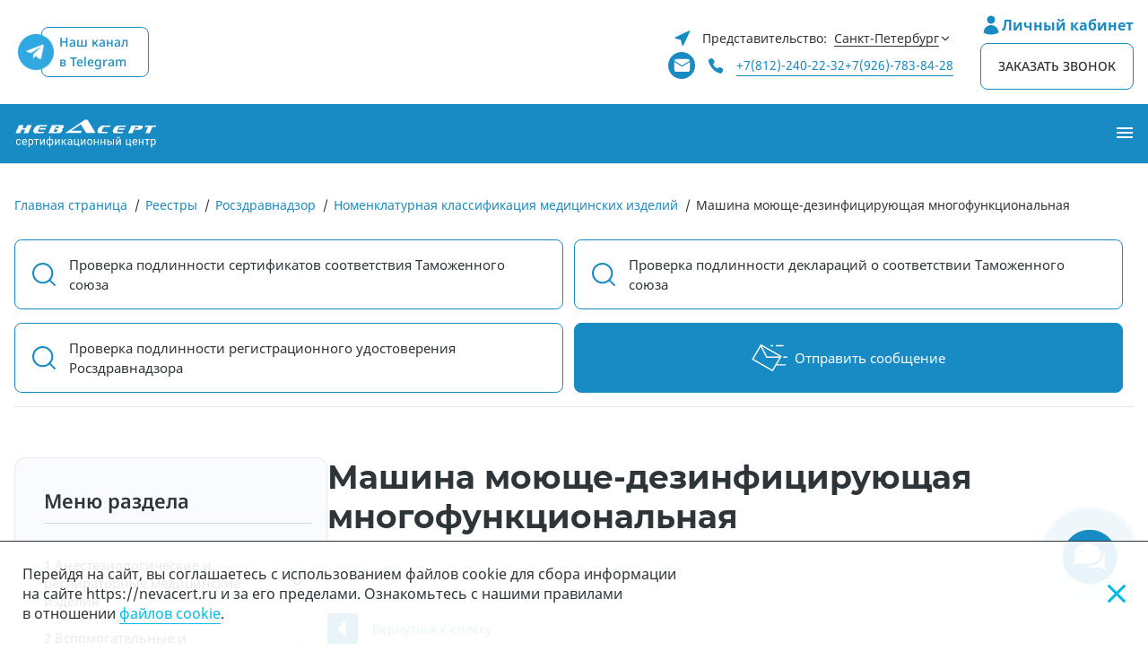

--- FILE ---
content_type: text/html; charset=utf-8
request_url: https://nevacert.ru/reestry/med-reestr-types/2_17-335160.html
body_size: 47686
content:
<!doctype html><html data-n-head-ssr lang="ru" data-n-head="%7B%22lang%22:%7B%22ssr%22:%22ru%22%7D%7D"><head ><meta data-n-head="ssr" charset="utf-8"><meta data-n-head="ssr" name="viewport" content="width=device-width, initial-scale=1"><meta data-n-head="ssr" name="msapplication-TileColor" content="#ffffff"><meta data-n-head="ssr" name="msapplication-TileImage" content="https://nevacert.ru/ms-icon-144x144.png"><meta data-n-head="ssr" data-hid="theme-color" name="theme-color" content="#ffffff"><meta data-n-head="ssr" data-hid="og:type" name="og:type" content="article"><meta data-n-head="ssr" data-hid="og:image" name="og:image" content="https://nevacert.ru/og-default.jpg"><meta data-n-head="ssr" data-hid="og:title" name="og:title" content="Машина моюще-дезинфицирующая многофункциональная"><meta data-n-head="ssr" data-hid="description" name="description" content="Машина моюще-дезинфицирующая многофункциональная"><meta data-n-head="ssr" data-hid="og:description" name="og:description" content="Машина моюще-дезинфицирующая многофункциональная"><meta data-n-head="ssr" data-hid="og:url" name="og:url" content="https://nevacert.ru/reestry/med-reestr-types/2_17-335160.html"><title>Машина моюще-дезинфицирующая многофункциональная</title><link data-n-head="ssr" rel="apple-touch-icon" sizes="57x57" href="/apple-icon-57x57.png"><link data-n-head="ssr" rel="apple-touch-icon" sizes="60x60" href="/apple-icon-60x60.png"><link data-n-head="ssr" rel="apple-touch-icon" sizes="72x72" href="/apple-icon-72x72.png"><link data-n-head="ssr" rel="apple-touch-icon" sizes="76x76" href="/apple-icon-76x76.png"><link data-n-head="ssr" rel="apple-touch-icon" sizes="114x114" href="/apple-icon-114x114.png"><link data-n-head="ssr" rel="apple-touch-icon" sizes="120x120" href="/apple-icon-120x120.png"><link data-n-head="ssr" rel="apple-touch-icon" sizes="144x144" href="/apple-icon-144x144.png"><link data-n-head="ssr" rel="apple-touch-icon" sizes="152x152" href="/apple-icon-152x152.png"><link data-n-head="ssr" rel="apple-touch-icon" sizes="180x180" href="/apple-icon-180x180.png"><link data-n-head="ssr" rel="icon" type="image/png" sizes="192x192" href="/android-icon-192x192.png"><link data-n-head="ssr" rel="icon" type="image/png" sizes="32x32" href="/favicon-32x32.png"><link data-n-head="ssr" rel="icon" type="image/png" sizes="96x96" href="/favicon-96x96.png"><link data-n-head="ssr" rel="icon" type="image/png" sizes="16x16" href="/favicon-16x16.png"><link data-n-head="ssr" rel="manifest" href="/manifest.json"><link data-n-head="ssr" rel="icon" type="image/x-icon" href="/favicon.ico"><link data-n-head="ssr" data-hid="local-font-preload" rel="preload" as="style" href="/assets/fonts/fonts.css"><link data-n-head="ssr" data-hid="canonical" rel="canonical" href="https://nevacert.ru/reestry/med-reestr-types/2_17-335160.html"><script data-n-head="ssr">
          (function(m,e,t,r,i,k,a){m[i]=m[i]||function(){(m[i].a=m[i].a||[]).push(arguments)};
            var z = null;m[i].l=1*new Date();
            for (var j = 0; j < document.scripts.length; j++) {if (document.scripts[j].src === r) { return; }}
            k=e.createElement(t),a=e.getElementsByTagName(t)[0],k.async=1,k.src=r,a.parentNode.insertBefore(k,a)})
            (window, document, "script", "https://mc.yandex.ru/metrika/tag.js", "ym");

          ym(33970276, "init", {
                clickmap:true,
                trackLinks:true,
                accurateTrackBounce:true,
                webvisor:true
          });
        </script><script data-n-head="ssr">window.yaContextCb=window.yaContextCb||[]</script><script data-n-head="ssr" data-hid="yandex-context" src="https://yandex.ru/ads/system/context.js" defer></script><script data-n-head="ssr" data-hid="adfinity" src="https://cdn.adfinity.pro/code/nevacert.ru/adfinity.js" defer></script><script data-n-head="ssr">
                        (function() {
                        var s = document['createElement']('script');
                        s.type = 'text/javascript';
                        s.async = true;
                        s.charset = 'utf-8';
                        s.src = '//cleversite.ru/cleversite/widget_new.php?supercode=1&referer_main='+encodeURIComponent(document.referrer)+'&clid=78905ZrDTd&siteNew=102056';
                        var ss = document['getElementsByTagName']('script')[0];
                        if(ss) {
                        ss.parentNode.insertBefore(s, ss);
                        } else {
                        document.documentElement.firstChild.appendChild(s);
                        };
                        })();
                    </script><noscript data-n-head="ssr" data-hid="local-font-noscript"><link rel="stylesheet" href="/assets/fonts/fonts.css"></noscript><link rel="preload" href="/_nuxt/df33d17.js" as="script"><link rel="preload" href="/_nuxt/e2c90bc.js" as="script"><link rel="preload" href="/_nuxt/4a1d038.js" as="script"><link rel="preload" href="/_nuxt/267aa1c.js" as="script"><link rel="preload" href="/_nuxt/8d63b18.js" as="script"><link rel="preload" href="/_nuxt/22caaec.js" as="script"><style data-vue-ssr-id="340b39bc:0 9dad54be:0 6488db10:0 d2cdb8f2:0 10f6a266:0 5c1f6919:0 2e50b178:0 44159cfc:0 9ecc8fc8:0 61ebe5b0:0 6d32fa36:0 1e437abc:0 f38a1bae:0 2cacba47:0 4baeb2b7:0">/*! normalize.css v8.0.1 | MIT License | github.com/necolas/normalize.css */html{line-height:1.15;-webkit-text-size-adjust:100%}body{margin:0}main{display:block}h1{font-size:2em;margin:.67em 0}hr{box-sizing:initial;height:0;overflow:visible}pre{font-family:monospace,monospace;font-size:1em}a{background-color:initial}abbr[title]{border-bottom:none;-webkit-text-decoration:underline;text-decoration:underline;-webkit-text-decoration:underline dotted;text-decoration:underline dotted}b,strong{font-weight:bolder}code,kbd,samp{font-family:monospace,monospace;font-size:1em}small{font-size:80%}sub,sup{font-size:75%;line-height:0;position:relative;vertical-align:initial}sub{bottom:-.25em}sup{top:-.5em}img{border-style:none}button,input,optgroup,select,textarea{font-family:inherit;font-size:100%;line-height:1.15;margin:0}button,input{overflow:visible}button,select{text-transform:none}[type=button],[type=reset],[type=submit],button{-webkit-appearance:button}[type=button]::-moz-focus-inner,[type=reset]::-moz-focus-inner,[type=submit]::-moz-focus-inner,button::-moz-focus-inner{border-style:none;padding:0}[type=button]:-moz-focusring,[type=reset]:-moz-focusring,[type=submit]:-moz-focusring,button:-moz-focusring{outline:1px dotted ButtonText}fieldset{padding:.35em .75em .625em}legend{box-sizing:border-box;color:inherit;display:table;max-width:100%;padding:0;white-space:normal}progress{vertical-align:initial}textarea{overflow:auto}[type=checkbox],[type=radio]{box-sizing:border-box;padding:0}[type=number]::-webkit-inner-spin-button,[type=number]::-webkit-outer-spin-button{height:auto}[type=search]{-webkit-appearance:textfield;outline-offset:-2px}[type=search]::-webkit-search-decoration{-webkit-appearance:none}::-webkit-file-upload-button{-webkit-appearance:button;font:inherit}details{display:block}summary{display:list-item}[hidden],template{display:none}
.swiper-container{list-style:none;margin-left:auto;margin-right:auto;overflow:hidden;padding:0;position:relative;z-index:1}.swiper-container-no-flexbox .swiper-slide{float:left}.swiper-container-vertical>.swiper-wrapper{-webkit-box-orient:vertical;-webkit-box-direction:normal;-webkit-flex-direction:column;-ms-flex-direction:column;flex-direction:column}.swiper-wrapper{-webkit-box-sizing:content-box;box-sizing:content-box;display:-webkit-box;display:-webkit-flex;display:-ms-flexbox;display:flex;height:100%;position:relative;-webkit-transition-property:-webkit-transform;transition-property:-webkit-transform;transition-property:transform;transition-property:transform,-webkit-transform;width:100%;z-index:1}.swiper-container-android .swiper-slide,.swiper-wrapper{-webkit-transform:translateZ(0);transform:translateZ(0)}.swiper-container-multirow>.swiper-wrapper{-webkit-flex-wrap:wrap;-ms-flex-wrap:wrap;flex-wrap:wrap}.swiper-container-free-mode>.swiper-wrapper{margin:0 auto;-webkit-transition-timing-function:ease-out;transition-timing-function:ease-out}.swiper-slide{-webkit-flex-shrink:0;-ms-flex-negative:0;flex-shrink:0;height:100%;position:relative;-webkit-transition-property:-webkit-transform;transition-property:-webkit-transform;transition-property:transform;transition-property:transform,-webkit-transform;width:100%}.swiper-slide-invisible-blank{visibility:hidden}.swiper-container-autoheight,.swiper-container-autoheight .swiper-slide{height:auto}.swiper-container-autoheight .swiper-wrapper{-webkit-box-align:start;-webkit-align-items:flex-start;-ms-flex-align:start;align-items:flex-start;-webkit-transition-property:height,-webkit-transform;transition-property:height,-webkit-transform;transition-property:transform,height;transition-property:transform,height,-webkit-transform}.swiper-container-3d{-webkit-perspective:1200px;perspective:1200px}.swiper-container-3d .swiper-cube-shadow,.swiper-container-3d .swiper-slide,.swiper-container-3d .swiper-slide-shadow-bottom,.swiper-container-3d .swiper-slide-shadow-left,.swiper-container-3d .swiper-slide-shadow-right,.swiper-container-3d .swiper-slide-shadow-top,.swiper-container-3d .swiper-wrapper{-webkit-transform-style:preserve-3d;transform-style:preserve-3d}.swiper-container-3d .swiper-slide-shadow-bottom,.swiper-container-3d .swiper-slide-shadow-left,.swiper-container-3d .swiper-slide-shadow-right,.swiper-container-3d .swiper-slide-shadow-top{height:100%;left:0;pointer-events:none;position:absolute;top:0;width:100%;z-index:10}.swiper-container-3d .swiper-slide-shadow-left{background-image:-webkit-gradient(linear,right top,left top,from(rgba(0,0,0,.5)),to(rgba(0,0,0,0)));background-image:-webkit-linear-gradient(right,rgba(0,0,0,.5),rgba(0,0,0,0));background-image:linear-gradient(270deg,rgba(0,0,0,.5),rgba(0,0,0,0))}.swiper-container-3d .swiper-slide-shadow-right{background-image:-webkit-gradient(linear,left top,right top,from(rgba(0,0,0,.5)),to(rgba(0,0,0,0)));background-image:-webkit-linear-gradient(left,rgba(0,0,0,.5),rgba(0,0,0,0));background-image:linear-gradient(90deg,rgba(0,0,0,.5),rgba(0,0,0,0))}.swiper-container-3d .swiper-slide-shadow-top{background-image:-webkit-gradient(linear,left bottom,left top,from(rgba(0,0,0,.5)),to(rgba(0,0,0,0)));background-image:-webkit-linear-gradient(bottom,rgba(0,0,0,.5),rgba(0,0,0,0));background-image:linear-gradient(0deg,rgba(0,0,0,.5),rgba(0,0,0,0))}.swiper-container-3d .swiper-slide-shadow-bottom{background-image:-webkit-gradient(linear,left top,left bottom,from(rgba(0,0,0,.5)),to(rgba(0,0,0,0)));background-image:-webkit-linear-gradient(top,rgba(0,0,0,.5),rgba(0,0,0,0));background-image:linear-gradient(180deg,rgba(0,0,0,.5),rgba(0,0,0,0))}.swiper-container-wp8-horizontal,.swiper-container-wp8-horizontal>.swiper-wrapper{-ms-touch-action:pan-y;touch-action:pan-y}.swiper-container-wp8-vertical,.swiper-container-wp8-vertical>.swiper-wrapper{-ms-touch-action:pan-x;touch-action:pan-x}.swiper-button-next,.swiper-button-prev{background-position:50%;background-repeat:no-repeat;background-size:27px 44px;cursor:pointer;height:44px;margin-top:-22px;position:absolute;top:50%;width:27px;z-index:10}.swiper-button-next.swiper-button-disabled,.swiper-button-prev.swiper-button-disabled{cursor:auto;opacity:.35;pointer-events:none}.swiper-button-prev,.swiper-container-rtl .swiper-button-next{background-image:url("data:image/svg+xml;charset=utf-8,%3Csvg xmlns='http://www.w3.org/2000/svg' viewBox='0 0 27 44'%3E%3Cpath fill='%23007aff' d='M0 22 22 0l2.1 2.1L4.2 22l19.9 19.9L22 44z'/%3E%3C/svg%3E");left:10px;right:auto}.swiper-button-next,.swiper-container-rtl .swiper-button-prev{background-image:url("data:image/svg+xml;charset=utf-8,%3Csvg xmlns='http://www.w3.org/2000/svg' viewBox='0 0 27 44'%3E%3Cpath fill='%23007aff' d='M27 22 5 44l-2.1-2.1L22.8 22 2.9 2.1 5 0z'/%3E%3C/svg%3E");left:auto;right:10px}.swiper-button-prev.swiper-button-white,.swiper-container-rtl .swiper-button-next.swiper-button-white{background-image:url("data:image/svg+xml;charset=utf-8,%3Csvg xmlns='http://www.w3.org/2000/svg' viewBox='0 0 27 44'%3E%3Cpath fill='%23fff' d='M0 22 22 0l2.1 2.1L4.2 22l19.9 19.9L22 44z'/%3E%3C/svg%3E")}.swiper-button-next.swiper-button-white,.swiper-container-rtl .swiper-button-prev.swiper-button-white{background-image:url("data:image/svg+xml;charset=utf-8,%3Csvg xmlns='http://www.w3.org/2000/svg' viewBox='0 0 27 44'%3E%3Cpath fill='%23fff' d='M27 22 5 44l-2.1-2.1L22.8 22 2.9 2.1 5 0z'/%3E%3C/svg%3E")}.swiper-button-prev.swiper-button-black,.swiper-container-rtl .swiper-button-next.swiper-button-black{background-image:url("data:image/svg+xml;charset=utf-8,%3Csvg xmlns='http://www.w3.org/2000/svg' viewBox='0 0 27 44'%3E%3Cpath d='M0 22 22 0l2.1 2.1L4.2 22l19.9 19.9L22 44z'/%3E%3C/svg%3E")}.swiper-button-next.swiper-button-black,.swiper-container-rtl .swiper-button-prev.swiper-button-black{background-image:url("data:image/svg+xml;charset=utf-8,%3Csvg xmlns='http://www.w3.org/2000/svg' viewBox='0 0 27 44'%3E%3Cpath d='M27 22 5 44l-2.1-2.1L22.8 22 2.9 2.1 5 0z'/%3E%3C/svg%3E")}.swiper-button-lock{display:none}.swiper-pagination{position:absolute;text-align:center;-webkit-transform:translateZ(0);transform:translateZ(0);-webkit-transition:opacity .3s;transition:opacity .3s;z-index:10}.swiper-pagination.swiper-pagination-hidden{opacity:0}.swiper-container-horizontal>.swiper-pagination-bullets,.swiper-pagination-custom,.swiper-pagination-fraction{bottom:10px;left:0;width:100%}.swiper-pagination-bullets-dynamic{font-size:0;overflow:hidden}.swiper-pagination-bullets-dynamic .swiper-pagination-bullet{position:relative;-webkit-transform:scale(.33);-ms-transform:scale(.33);transform:scale(.33)}.swiper-pagination-bullets-dynamic .swiper-pagination-bullet-active,.swiper-pagination-bullets-dynamic .swiper-pagination-bullet-active-main{-webkit-transform:scale(1);-ms-transform:scale(1);transform:scale(1)}.swiper-pagination-bullets-dynamic .swiper-pagination-bullet-active-prev{-webkit-transform:scale(.66);-ms-transform:scale(.66);transform:scale(.66)}.swiper-pagination-bullets-dynamic .swiper-pagination-bullet-active-prev-prev{-webkit-transform:scale(.33);-ms-transform:scale(.33);transform:scale(.33)}.swiper-pagination-bullets-dynamic .swiper-pagination-bullet-active-next{-webkit-transform:scale(.66);-ms-transform:scale(.66);transform:scale(.66)}.swiper-pagination-bullets-dynamic .swiper-pagination-bullet-active-next-next{-webkit-transform:scale(.33);-ms-transform:scale(.33);transform:scale(.33)}.swiper-pagination-bullet{background:#000;border-radius:100%;display:inline-block;height:8px;opacity:.2;width:8px}button.swiper-pagination-bullet{-webkit-appearance:none;-moz-appearance:none;appearance:none;border:none;-webkit-box-shadow:none;box-shadow:none;margin:0;padding:0}.swiper-pagination-clickable .swiper-pagination-bullet{cursor:pointer}.swiper-pagination-bullet-active{background:#007aff;opacity:1}.swiper-container-vertical>.swiper-pagination-bullets{right:10px;top:50%;-webkit-transform:translate3d(0,-50%,0);transform:translate3d(0,-50%,0)}.swiper-container-vertical>.swiper-pagination-bullets .swiper-pagination-bullet{display:block;margin:6px 0}.swiper-container-vertical>.swiper-pagination-bullets.swiper-pagination-bullets-dynamic{top:50%;-webkit-transform:translateY(-50%);-ms-transform:translateY(-50%);transform:translateY(-50%);width:8px}.swiper-container-vertical>.swiper-pagination-bullets.swiper-pagination-bullets-dynamic .swiper-pagination-bullet{display:inline-block;-webkit-transition:top .2s,-webkit-transform .2s;transition:top .2s,-webkit-transform .2s;transition:transform .2s,top .2s;transition:transform .2s,top .2s,-webkit-transform .2s}.swiper-container-horizontal>.swiper-pagination-bullets .swiper-pagination-bullet{margin:0 4px}.swiper-container-horizontal>.swiper-pagination-bullets.swiper-pagination-bullets-dynamic{left:50%;-webkit-transform:translateX(-50%);-ms-transform:translateX(-50%);transform:translateX(-50%);white-space:nowrap}.swiper-container-horizontal>.swiper-pagination-bullets.swiper-pagination-bullets-dynamic .swiper-pagination-bullet{-webkit-transition:left .2s,-webkit-transform .2s;transition:left .2s,-webkit-transform .2s;transition:transform .2s,left .2s;transition:transform .2s,left .2s,-webkit-transform .2s}.swiper-container-horizontal.swiper-container-rtl>.swiper-pagination-bullets-dynamic .swiper-pagination-bullet{-webkit-transition:right .2s,-webkit-transform .2s;transition:right .2s,-webkit-transform .2s;transition:transform .2s,right .2s;transition:transform .2s,right .2s,-webkit-transform .2s}.swiper-pagination-progressbar{background:rgba(0,0,0,.25);position:absolute}.swiper-pagination-progressbar .swiper-pagination-progressbar-fill{background:#007aff;height:100%;left:0;position:absolute;top:0;-webkit-transform:scale(0);-ms-transform:scale(0);transform:scale(0);-webkit-transform-origin:left top;-ms-transform-origin:left top;transform-origin:left top;width:100%}.swiper-container-rtl .swiper-pagination-progressbar .swiper-pagination-progressbar-fill{-webkit-transform-origin:right top;-ms-transform-origin:right top;transform-origin:right top}.swiper-container-horizontal>.swiper-pagination-progressbar,.swiper-container-vertical>.swiper-pagination-progressbar.swiper-pagination-progressbar-opposite{height:4px;left:0;top:0;width:100%}.swiper-container-horizontal>.swiper-pagination-progressbar.swiper-pagination-progressbar-opposite,.swiper-container-vertical>.swiper-pagination-progressbar{height:100%;left:0;top:0;width:4px}.swiper-pagination-white .swiper-pagination-bullet-active{background:#fff}.swiper-pagination-progressbar.swiper-pagination-white{background:hsla(0,0%,100%,.25)}.swiper-pagination-progressbar.swiper-pagination-white .swiper-pagination-progressbar-fill{background:#fff}.swiper-pagination-black .swiper-pagination-bullet-active{background:#000}.swiper-pagination-progressbar.swiper-pagination-black{background:rgba(0,0,0,.25)}.swiper-pagination-progressbar.swiper-pagination-black .swiper-pagination-progressbar-fill{background:#000}.swiper-pagination-lock{display:none}.swiper-scrollbar{background:rgba(0,0,0,.1);border-radius:10px;position:relative;-ms-touch-action:none}.swiper-container-horizontal>.swiper-scrollbar{bottom:3px;height:5px;left:1%;position:absolute;width:98%;z-index:50}.swiper-container-vertical>.swiper-scrollbar{height:98%;position:absolute;right:3px;top:1%;width:5px;z-index:50}.swiper-scrollbar-drag{background:rgba(0,0,0,.5);border-radius:10px;height:100%;left:0;position:relative;top:0;width:100%}.swiper-scrollbar-cursor-drag{cursor:move}.swiper-scrollbar-lock{display:none}.swiper-zoom-container{display:-webkit-box;display:-webkit-flex;display:-ms-flexbox;display:flex;height:100%;width:100%;-webkit-box-pack:center;-webkit-justify-content:center;-ms-flex-pack:center;justify-content:center;-webkit-box-align:center;-webkit-align-items:center;-ms-flex-align:center;align-items:center;text-align:center}.swiper-zoom-container>canvas,.swiper-zoom-container>img,.swiper-zoom-container>svg{max-height:100%;max-width:100%;-o-object-fit:contain;object-fit:contain}.swiper-slide-zoomed{cursor:move}.swiper-lazy-preloader{-webkit-animation:swiper-preloader-spin 1s steps(12) infinite;animation:swiper-preloader-spin 1s steps(12) infinite;height:42px;left:50%;margin-left:-21px;margin-top:-21px;position:absolute;top:50%;-webkit-transform-origin:50%;-ms-transform-origin:50%;transform-origin:50%;width:42px;z-index:10}.swiper-lazy-preloader:after{background-image:url("data:image/svg+xml;charset=utf-8,%3Csvg xmlns='http://www.w3.org/2000/svg' xmlns:xlink='http://www.w3.org/1999/xlink' viewBox='0 0 120 120'%3E%3Cdefs%3E%3Cpath id='a' stroke='%236c6c6c' stroke-linecap='round' stroke-width='11' d='M60 7v20'/%3E%3C/defs%3E%3Cuse xlink:href='%23a' opacity='.27'/%3E%3Cuse xlink:href='%23a' opacity='.27' transform='rotate(30 60 60)'/%3E%3Cuse xlink:href='%23a' opacity='.27' transform='rotate(60 60 60)'/%3E%3Cuse xlink:href='%23a' opacity='.27' transform='rotate(90 60 60)'/%3E%3Cuse xlink:href='%23a' opacity='.27' transform='rotate(120 60 60)'/%3E%3Cuse xlink:href='%23a' opacity='.27' transform='rotate(150 60 60)'/%3E%3Cuse xlink:href='%23a' opacity='.37' transform='rotate(180 60 60)'/%3E%3Cuse xlink:href='%23a' opacity='.46' transform='rotate(210 60 60)'/%3E%3Cuse xlink:href='%23a' opacity='.56' transform='rotate(240 60 60)'/%3E%3Cuse xlink:href='%23a' opacity='.66' transform='rotate(270 60 60)'/%3E%3Cuse xlink:href='%23a' opacity='.75' transform='rotate(300 60 60)'/%3E%3Cuse xlink:href='%23a' opacity='.85' transform='rotate(330 60 60)'/%3E%3C/svg%3E");background-position:50%;background-repeat:no-repeat;background-size:100%;content:"";display:block;height:100%;width:100%}.swiper-lazy-preloader-white:after{background-image:url("data:image/svg+xml;charset=utf-8,%3Csvg xmlns='http://www.w3.org/2000/svg' xmlns:xlink='http://www.w3.org/1999/xlink' viewBox='0 0 120 120'%3E%3Cdefs%3E%3Cpath id='a' stroke='%23fff' stroke-linecap='round' stroke-width='11' d='M60 7v20'/%3E%3C/defs%3E%3Cuse xlink:href='%23a' opacity='.27'/%3E%3Cuse xlink:href='%23a' opacity='.27' transform='rotate(30 60 60)'/%3E%3Cuse xlink:href='%23a' opacity='.27' transform='rotate(60 60 60)'/%3E%3Cuse xlink:href='%23a' opacity='.27' transform='rotate(90 60 60)'/%3E%3Cuse xlink:href='%23a' opacity='.27' transform='rotate(120 60 60)'/%3E%3Cuse xlink:href='%23a' opacity='.27' transform='rotate(150 60 60)'/%3E%3Cuse xlink:href='%23a' opacity='.37' transform='rotate(180 60 60)'/%3E%3Cuse xlink:href='%23a' opacity='.46' transform='rotate(210 60 60)'/%3E%3Cuse xlink:href='%23a' opacity='.56' transform='rotate(240 60 60)'/%3E%3Cuse xlink:href='%23a' opacity='.66' transform='rotate(270 60 60)'/%3E%3Cuse xlink:href='%23a' opacity='.75' transform='rotate(300 60 60)'/%3E%3Cuse xlink:href='%23a' opacity='.85' transform='rotate(330 60 60)'/%3E%3C/svg%3E")}@-webkit-keyframes swiper-preloader-spin{to{-webkit-transform:rotate(1turn);transform:rotate(1turn)}}@keyframes swiper-preloader-spin{to{-webkit-transform:rotate(1turn);transform:rotate(1turn)}}.swiper-container .swiper-notification{left:0;opacity:0;pointer-events:none;position:absolute;top:0;z-index:-1000}.swiper-container-fade.swiper-container-free-mode .swiper-slide{-webkit-transition-timing-function:ease-out;transition-timing-function:ease-out}.swiper-container-fade .swiper-slide{pointer-events:none;-webkit-transition-property:opacity;transition-property:opacity}.swiper-container-fade .swiper-slide .swiper-slide{pointer-events:none}.swiper-container-fade .swiper-slide-active,.swiper-container-fade .swiper-slide-active .swiper-slide-active{pointer-events:auto}.swiper-container-cube{overflow:visible}.swiper-container-cube .swiper-slide{-webkit-backface-visibility:hidden;backface-visibility:hidden;height:100%;pointer-events:none;-webkit-transform-origin:0 0;-ms-transform-origin:0 0;transform-origin:0 0;visibility:hidden;width:100%;z-index:1}.swiper-container-cube .swiper-slide .swiper-slide{pointer-events:none}.swiper-container-cube.swiper-container-rtl .swiper-slide{-webkit-transform-origin:100% 0;-ms-transform-origin:100% 0;transform-origin:100% 0}.swiper-container-cube .swiper-slide-active,.swiper-container-cube .swiper-slide-active .swiper-slide-active{pointer-events:auto}.swiper-container-cube .swiper-slide-active,.swiper-container-cube .swiper-slide-next,.swiper-container-cube .swiper-slide-next+.swiper-slide,.swiper-container-cube .swiper-slide-prev{pointer-events:auto;visibility:visible}.swiper-container-cube .swiper-slide-shadow-bottom,.swiper-container-cube .swiper-slide-shadow-left,.swiper-container-cube .swiper-slide-shadow-right,.swiper-container-cube .swiper-slide-shadow-top{-webkit-backface-visibility:hidden;backface-visibility:hidden;z-index:0}.swiper-container-cube .swiper-cube-shadow{background:#000;bottom:0;-webkit-filter:blur(50px);filter:blur(50px);height:100%;left:0;opacity:.6;position:absolute;width:100%;z-index:0}.swiper-container-flip{overflow:visible}.swiper-container-flip .swiper-slide{-webkit-backface-visibility:hidden;backface-visibility:hidden;pointer-events:none;z-index:1}.swiper-container-flip .swiper-slide .swiper-slide{pointer-events:none}.swiper-container-flip .swiper-slide-active,.swiper-container-flip .swiper-slide-active .swiper-slide-active{pointer-events:auto}.swiper-container-flip .swiper-slide-shadow-bottom,.swiper-container-flip .swiper-slide-shadow-left,.swiper-container-flip .swiper-slide-shadow-right,.swiper-container-flip .swiper-slide-shadow-top{-webkit-backface-visibility:hidden;backface-visibility:hidden;z-index:0}.swiper-container-coverflow .swiper-wrapper{-ms-perspective:1200px}
@font-face{font-display:block;font-family:"lg";font-style:normal;font-weight:400;src:url(/_nuxt/fonts/lg.f429265.ttf) format("truetype"),url(/_nuxt/fonts/lg.1fbfd4b.woff) format("woff"),url(/_nuxt/img/3ff8e17.svg#lg) format("svg")}.lg-icon{font-family:"lg"!important;speak:never;font-feature-settings:normal;font-style:normal;font-variant:normal;font-weight:400;line-height:1;text-transform:none;-webkit-font-smoothing:antialiased;-moz-osx-font-smoothing:grayscale}.lg-actions .lg-next,.lg-actions .lg-prev{background-color:#00000073;background-color:initial;border:none;border-radius:2px;color:#999;cursor:pointer;display:block;font-size:22px;margin-top:-10px;outline:none;padding:8px 10px 9px;position:absolute;top:50%;z-index:1080}.lg-actions .lg-next.disabled,.lg-actions .lg-prev.disabled{opacity:.5;pointer-events:none}.lg-actions .lg-next:hover,.lg-actions .lg-prev:hover{color:#fff}.lg-actions .lg-next{right:20px}.lg-actions .lg-next:before{content:"\e095"}.lg-actions .lg-prev{left:20px}.lg-actions .lg-prev:after{content:"\e094"}@keyframes lg-right-end{0%{left:0}50%{left:-30px}to{left:0}}@keyframes lg-left-end{0%{left:0}50%{left:30px}to{left:0}}.lg-outer.lg-right-end .lg-object{animation:lg-right-end .3s;position:relative}.lg-outer.lg-left-end .lg-object{animation:lg-left-end .3s;position:relative}.lg-toolbar{background-color:#00000073;left:0;position:absolute;top:0;width:100%;z-index:1082}.lg-toolbar .lg-icon{background:none;border:none;box-shadow:none;color:#999;cursor:pointer;float:right;font-size:24px;height:47px;line-height:27px;outline:medium none;padding:10px 0;text-align:center;-webkit-text-decoration:none!important;text-decoration:none!important;transition:color .2s linear;width:50px}.lg-toolbar .lg-icon:hover{color:#fff}.lg-toolbar .lg-close:after{content:"\e070"}.lg-toolbar .lg-download:after{content:"\e0f2"}.lg-sub-html{background-color:#00000073;bottom:0;color:#eee;font-size:16px;left:0;padding:10px 40px;position:fixed;right:0;text-align:center;z-index:1080}.lg-sub-html h4{font-size:13px;font-weight:700;margin:0}.lg-sub-html p{font-size:12px;margin:5px 0 0}#lg-counter{color:#999;display:inline-block;font-size:16px;padding-left:20px;padding-top:12px;vertical-align:middle}.lg-next,.lg-prev,.lg-toolbar{opacity:1;transition:transform .35s cubic-bezier(0,0,.25,1) 0s,opacity .35s cubic-bezier(0,0,.25,1) 0s,color .2s linear}.lg-hide-items .lg-prev{opacity:0;transform:translate3d(-10px,0,0)}.lg-hide-items .lg-next{opacity:0;transform:translate3d(10px,0,0)}.lg-hide-items .lg-toolbar{opacity:0;transform:translate3d(0,-10px,0)}body:not(.lg-from-hash) .lg-outer.lg-start-zoom .lg-object{opacity:0;transform:scale3d(.5,.5,.5);transform-origin:50% 50%;transition:transform .25s cubic-bezier(0,0,.25,1) 0s,opacity .25s cubic-bezier(0,0,.25,1)!important}body:not(.lg-from-hash) .lg-outer.lg-start-zoom .lg-item.lg-complete .lg-object{opacity:1;transform:scaleX(1)}.lg-outer .lg-thumb-outer{background-color:#0d0a0a;bottom:0;max-height:350px;position:absolute;transform:translate3d(0,100%,0);transition:transform .25s cubic-bezier(0,0,.25,1) 0s;width:100%;z-index:1080}.lg-outer .lg-thumb-outer.lg-grab .lg-thumb-item{cursor:-o-grab;cursor:-ms-grab;cursor:grab}.lg-outer .lg-thumb-outer.lg-grabbing .lg-thumb-item{cursor:move;cursor:-o-grabbing;cursor:-ms-grabbing;cursor:grabbing}.lg-outer .lg-thumb-outer.lg-dragging .lg-thumb{transition-duration:0s!important}.lg-outer.lg-thumb-open .lg-thumb-outer{transform:translateZ(0)}.lg-outer .lg-thumb{height:100%;margin-bottom:-5px;padding:10px 0}.lg-outer .lg-thumb-item{border:2px solid #fff;border-radius:5px;border-radius:4px;cursor:pointer;float:left;height:100%;margin-bottom:5px;overflow:hidden}@media (min-width:1025px){.lg-outer .lg-thumb-item{transition:border-color .25s ease}}.lg-outer .lg-thumb-item.active,.lg-outer .lg-thumb-item:hover{border-color:#a90707}.lg-outer .lg-thumb-item img{height:100%;object-fit:cover;width:100%}.lg-outer.lg-has-thumb .lg-item{padding-bottom:120px}.lg-outer.lg-can-toggle .lg-item{padding-bottom:0}.lg-outer.lg-pull-caption-up .lg-sub-html{transition:bottom .25s ease}.lg-outer.lg-pull-caption-up.lg-thumb-open .lg-sub-html{bottom:100px}.lg-outer .lg-toggle-thumb{background-color:#0d0a0a;border:none;border-radius:2px 2px 0 0;color:#999;cursor:pointer;font-size:24px;height:39px;line-height:27px;outline:medium none;padding:5px 0;position:absolute;right:20px;text-align:center;top:-39px;width:50px}.lg-outer .lg-toggle-thumb:after{content:"\e1ff"}.lg-outer .lg-toggle-thumb:hover{color:#fff}.lg-outer .lg-video-cont{display:inline-block;max-height:100%;max-width:1140px;padding:0 5px;vertical-align:middle;width:100%}.lg-outer .lg-video{height:0;overflow:hidden;padding-bottom:56.25%;position:relative;width:100%}.lg-outer .lg-video .lg-object{display:inline-block;height:100%!important;left:0;position:absolute;top:0;width:100%!important}.lg-outer .lg-video .lg-video-play{cursor:pointer;height:59px;left:50%;margin-left:-42px;margin-top:-30px;position:absolute;top:50%;width:84px;z-index:1080}.lg-outer .lg-has-vimeo .lg-video-play{background:url(/_nuxt/img/82c366a.png) no-repeat scroll 0 0 #0000}.lg-outer .lg-has-vimeo:hover .lg-video-play{background:url(/_nuxt/img/82c366a.png) no-repeat scroll 0 -58px #0000}.lg-outer .lg-has-html5 .lg-video-play{background:#0000 url(/_nuxt/img/6da9d00.png) no-repeat scroll 0 0;height:64px;margin-left:-32px;margin-top:-32px;opacity:.8;width:64px}.lg-outer .lg-has-html5:hover .lg-video-play{opacity:1}.lg-outer .lg-has-youtube .lg-video-play{background:url(/_nuxt/img/cf2f8f7.png) no-repeat scroll 0 0 #0000}.lg-outer .lg-has-youtube:hover .lg-video-play{background:url(/_nuxt/img/cf2f8f7.png) no-repeat scroll 0 -60px #0000}.lg-outer .lg-video-object{height:100%!important;left:0;position:absolute;top:0;width:100%!important}.lg-outer .lg-has-video .lg-video-object{visibility:hidden}.lg-outer .lg-has-video.lg-video-playing .lg-object,.lg-outer .lg-has-video.lg-video-playing .lg-video-play{display:none}.lg-outer .lg-has-video.lg-video-playing .lg-video-object{visibility:visible}.lg-progress-bar{background-color:#333;height:5px;left:0;opacity:0;position:absolute;top:0;transition:opacity .08s ease 0s;width:100%;z-index:1083}.lg-progress-bar .lg-progress{background-color:#a90707;height:5px;width:0}.lg-progress-bar.lg-start .lg-progress{width:100%}.lg-show-autoplay .lg-progress-bar{opacity:1}.lg-autoplay-button:after{content:"\e01d"}.lg-show-autoplay .lg-autoplay-button:after{content:"\e01a"}.lg-outer.lg-css3.lg-zoom-dragging .lg-item.lg-complete.lg-zoomable .lg-image,.lg-outer.lg-css3.lg-zoom-dragging .lg-item.lg-complete.lg-zoomable .lg-img-wrap{transition-duration:0s}.lg-outer.lg-use-transition-for-zoom .lg-item.lg-complete.lg-zoomable .lg-img-wrap{transition:transform .3s cubic-bezier(0,0,.25,1) 0s}.lg-outer.lg-use-left-for-zoom .lg-item.lg-complete.lg-zoomable .lg-img-wrap{transition:left .3s cubic-bezier(0,0,.25,1) 0s,top .3s cubic-bezier(0,0,.25,1) 0s}.lg-outer .lg-item.lg-complete.lg-zoomable .lg-img-wrap{backface-visibility:hidden;transform:translateZ(0)}.lg-outer .lg-item.lg-complete.lg-zoomable .lg-image{backface-visibility:hidden;transform:scaleX(1);transform-origin:0 0;transition:transform .3s cubic-bezier(0,0,.25,1) 0s,opacity .15s!important}#lg-zoom-in:after{content:"\e311"}#lg-actual-size{font-size:20px}#lg-actual-size:after{content:"\e033"}#lg-zoom-out{opacity:.5;pointer-events:none}#lg-zoom-out:after{content:"\e312"}.lg-zoomed #lg-zoom-out{opacity:1;pointer-events:auto}.lg-outer .lg-pager-outer{bottom:60px;height:10px;left:0;position:absolute;right:0;text-align:center;z-index:1080}.lg-outer .lg-pager-outer.lg-pager-hover .lg-pager-cont{overflow:visible}.lg-outer .lg-pager-cont{cursor:pointer;display:inline-block;margin:0 5px;overflow:hidden;position:relative;vertical-align:top}.lg-outer .lg-pager-cont:hover .lg-pager-thumb-cont{opacity:1;transform:translateZ(0)}.lg-outer .lg-pager-cont.lg-pager-active .lg-pager{box-shadow:inset 0 0 0 2px #fff}.lg-outer .lg-pager-thumb-cont{background-color:#fff;border-radius:3px;bottom:100%;color:#fff;height:83px;left:0;margin-bottom:20px;margin-left:-60px;opacity:0;padding:5px;position:absolute;transform:translate3d(0,5px,0);transition:opacity .15s ease 0s,transform .15s ease 0s;width:120px}.lg-outer .lg-pager-thumb-cont img{height:100%;width:100%}.lg-outer .lg-pager{background-color:#ffffff80;border-radius:50%;box-shadow:inset 0 0 0 8px #ffffffb3;display:block;height:12px;transition:box-shadow .3s ease 0s;width:12px}.lg-outer .lg-pager:focus,.lg-outer .lg-pager:hover{box-shadow:inset 0 0 0 8px #fff}.lg-outer .lg-caret{border-left:10px solid #0000;border-right:10px solid #0000;border-top:10px dashed;bottom:-10px;display:inline-block;height:0;left:50%;margin-left:-5px;position:absolute;vertical-align:middle;width:0}.lg-fullscreen:after{content:"\e20c"}.lg-fullscreen-on .lg-fullscreen:after{content:"\e20d"}.lg-outer #lg-dropdown-overlay{background-color:#00000040;bottom:0;cursor:default;left:0;opacity:0;position:fixed;right:0;top:0;transition:visibility 0s linear .18s,opacity .18s linear 0s;visibility:hidden;z-index:1081}.lg-outer.lg-dropdown-active #lg-dropdown-overlay,.lg-outer.lg-dropdown-active .lg-dropdown{opacity:1;transform:translateZ(0);transition-delay:0s;visibility:visible}.lg-outer.lg-dropdown-active #lg-share{color:#fff}.lg-outer .lg-dropdown{background-color:#fff;border-radius:2px;font-size:14px;list-style-type:none;margin:0;opacity:0;padding:10px 0;position:absolute;right:0;text-align:left;top:50px;transform:translate3d(0,5px,0);transition:transform .18s linear 0s,visibility 0s linear .5s,opacity .18s linear 0s;visibility:hidden}.lg-outer .lg-dropdown:after{border:8px solid;border-color:#0000 #0000 #fff;content:"";display:block;height:0;position:absolute;right:16px;top:-16px;width:0}.lg-outer .lg-dropdown>li:last-child{margin-bottom:0}.lg-outer .lg-dropdown>li:hover .lg-icon,.lg-outer .lg-dropdown>li:hover a{color:#333}.lg-outer .lg-dropdown a{color:#333;display:block;font-family:"Open Sans","Helvetica Neue",Helvetica,Arial,sans-serif;font-size:12px;padding:4px 12px;white-space:pre}.lg-outer .lg-dropdown a:hover{background-color:#00000012}.lg-outer .lg-dropdown .lg-dropdown-text{display:inline-block;line-height:1;margin-top:-3px;vertical-align:middle}.lg-outer .lg-dropdown .lg-icon{color:#333;display:inline-block;float:none;font-size:20px;height:auto;line-height:1;margin-right:8px;padding:0;vertical-align:middle;width:auto}.lg-outer #lg-share{position:relative}.lg-outer #lg-share:after{content:"\e80d"}.lg-outer #lg-share-facebook .lg-icon{color:#3b5998}.lg-outer #lg-share-facebook .lg-icon:after{content:"\e904"}.lg-outer #lg-share-twitter .lg-icon{color:#00aced}.lg-outer #lg-share-twitter .lg-icon:after{content:"\e907"}.lg-outer #lg-share-googleplus .lg-icon{color:#dd4b39}.lg-outer #lg-share-googleplus .lg-icon:after{content:"\e905"}.lg-outer #lg-share-pinterest .lg-icon{color:#cb2027}.lg-outer #lg-share-pinterest .lg-icon:after{content:"\e906"}.lg-outer .lg-img-rotate{bottom:0;left:0;padding:0 5px;position:absolute;right:0;top:0;transition:transform .3s cubic-bezier(.32,0,.67,0) 0s}.lg-rotate-left:after{content:"\e900"}.lg-rotate-right:after{content:"\e901"}.lg-icon.lg-flip-hor,.lg-icon.lg-flip-ver{font-size:26px}.lg-flip-hor:after{content:"\e902"}.lg-flip-ver:after{content:"\e903"}.lg-group{*zoom:1}.lg-group:after,.lg-group:before{content:"";display:table;line-height:0}.lg-group:after{clear:both}.lg-outer{height:100%;left:0;opacity:0;outline:none;position:fixed;top:0;transition:opacity .15s ease 0s;width:100%;z-index:1050}.lg-outer *{box-sizing:border-box}.lg-outer.lg-visible{opacity:1}.lg-outer.lg-css3 .lg-item.lg-current,.lg-outer.lg-css3 .lg-item.lg-next-slide,.lg-outer.lg-css3 .lg-item.lg-prev-slide{transition-duration:inherit!important;transition-timing-function:inherit!important}.lg-outer.lg-css3.lg-dragging .lg-item.lg-current,.lg-outer.lg-css3.lg-dragging .lg-item.lg-next-slide,.lg-outer.lg-css3.lg-dragging .lg-item.lg-prev-slide{opacity:1;transition-duration:0s!important}.lg-outer.lg-grab img.lg-object{cursor:-o-grab;cursor:-ms-grab;cursor:grab}.lg-outer.lg-grabbing img.lg-object{cursor:move;cursor:-o-grabbing;cursor:-ms-grabbing;cursor:grabbing}.lg-outer .lg{height:100%;margin-left:auto;margin-right:auto;max-height:100%;max-width:100%;overflow:hidden;position:relative;width:100%}.lg-outer .lg-inner{height:100%;left:0;position:absolute;top:0;white-space:nowrap;width:100%}.lg-outer .lg-item{background:url(/_nuxt/img/c6bd5c4.gif) no-repeat scroll 50% #0000;display:none!important}.lg-outer.lg-css .lg-current,.lg-outer.lg-css3 .lg-current,.lg-outer.lg-css3 .lg-next-slide,.lg-outer.lg-css3 .lg-prev-slide{display:inline-block!important}.lg-outer .lg-img-wrap,.lg-outer .lg-item{display:inline-block;height:100%;position:absolute;text-align:center;width:100%}.lg-outer .lg-img-wrap:before,.lg-outer .lg-item:before{content:"";display:inline-block;height:50%;margin-right:-1px;width:1px}.lg-outer .lg-img-wrap{bottom:0;left:0;padding:0 5px;position:absolute;right:0;top:0}.lg-outer .lg-item.lg-complete{background-image:none}.lg-outer .lg-item.lg-current{z-index:1060}.lg-outer .lg-image{display:inline-block;height:auto!important;max-height:100%;max-width:100%;vertical-align:middle;width:auto!important}.lg-outer.lg-show-after-load .lg-item .lg-object,.lg-outer.lg-show-after-load .lg-item .lg-video-play{opacity:0;transition:opacity .15s ease 0s}.lg-outer.lg-show-after-load .lg-item.lg-complete .lg-object,.lg-outer.lg-show-after-load .lg-item.lg-complete .lg-video-play{opacity:1}.lg-outer .lg-empty-html,.lg-outer.lg-hide-download #lg-download{display:none}.lg-backdrop{background-color:#000;bottom:0;left:0;opacity:0;position:fixed;right:0;top:0;transition:opacity .15s ease 0s;z-index:1040}.lg-backdrop.in{opacity:1}.lg-css3.lg-no-trans .lg-current,.lg-css3.lg-no-trans .lg-next-slide,.lg-css3.lg-no-trans .lg-prev-slide{transition:none 0s ease 0s!important}.lg-css3.lg-use-css3 .lg-item,.lg-css3.lg-use-left .lg-item{backface-visibility:hidden}.lg-css3.lg-fade .lg-item{opacity:0}.lg-css3.lg-fade .lg-item.lg-current{opacity:1}.lg-css3.lg-fade .lg-item.lg-current,.lg-css3.lg-fade .lg-item.lg-next-slide,.lg-css3.lg-fade .lg-item.lg-prev-slide{transition:opacity .1s ease 0s}.lg-css3.lg-slide.lg-use-css3 .lg-item{opacity:0}.lg-css3.lg-slide.lg-use-css3 .lg-item.lg-prev-slide{transform:translate3d(-100%,0,0)}.lg-css3.lg-slide.lg-use-css3 .lg-item.lg-next-slide{transform:translate3d(100%,0,0)}.lg-css3.lg-slide.lg-use-css3 .lg-item.lg-current{opacity:1;transform:translateZ(0)}.lg-css3.lg-slide.lg-use-css3 .lg-item.lg-current,.lg-css3.lg-slide.lg-use-css3 .lg-item.lg-next-slide,.lg-css3.lg-slide.lg-use-css3 .lg-item.lg-prev-slide{transition:transform 1s cubic-bezier(0,0,.25,1) 0s,opacity .1s ease 0s}.lg-css3.lg-slide.lg-use-left .lg-item{left:0;opacity:0;position:absolute}.lg-css3.lg-slide.lg-use-left .lg-item.lg-prev-slide{left:-100%}.lg-css3.lg-slide.lg-use-left .lg-item.lg-next-slide{left:100%}.lg-css3.lg-slide.lg-use-left .lg-item.lg-current{left:0;opacity:1}.lg-css3.lg-slide.lg-use-left .lg-item.lg-current,.lg-css3.lg-slide.lg-use-left .lg-item.lg-next-slide,.lg-css3.lg-slide.lg-use-left .lg-item.lg-prev-slide{transition:left 1s cubic-bezier(0,0,.25,1) 0s,opacity .1s ease 0s}
fieldset[disabled] .multiselect{pointer-events:none}.multiselect__spinner{background:#fff;display:block;height:38px;position:absolute;right:1px;top:1px;width:40px}.multiselect__spinner:after,.multiselect__spinner:before{border:2px solid #0000;border-radius:100%;border-top-color:#41b883;box-shadow:0 0 0 1px #0000;content:"";height:16px;left:50%;margin:-8px 0 0 -8px;position:absolute;top:50%;width:16px}.multiselect__spinner:before{animation:spinning 2.4s cubic-bezier(.41,.26,.2,.62);animation-iteration-count:infinite}.multiselect__spinner:after{animation:spinning 2.4s cubic-bezier(.51,.09,.21,.8);animation-iteration-count:infinite}.multiselect__loading-enter-active,.multiselect__loading-leave-active{opacity:1;transition:opacity .4s ease-in-out}.multiselect__loading-enter,.multiselect__loading-leave-active{opacity:0}.multiselect,.multiselect__input,.multiselect__single{font-family:inherit;font-size:16px;touch-action:manipulation}.multiselect{box-sizing:initial;color:#35495e;display:block;min-height:40px;position:relative;text-align:left;width:100%}.multiselect *{box-sizing:border-box}.multiselect:focus{outline:none}.multiselect--disabled{background:#ededed;opacity:.6;pointer-events:none}.multiselect--active{z-index:50}.multiselect--active:not(.multiselect--above) .multiselect__current,.multiselect--active:not(.multiselect--above) .multiselect__input,.multiselect--active:not(.multiselect--above) .multiselect__tags{border-bottom-left-radius:0;border-bottom-right-radius:0}.multiselect--active .multiselect__select{transform:rotate(180deg)}.multiselect--above.multiselect--active .multiselect__current,.multiselect--above.multiselect--active .multiselect__input,.multiselect--above.multiselect--active .multiselect__tags{border-top-left-radius:0;border-top-right-radius:0}.multiselect__input,.multiselect__single{background:#fff;border:none;border-radius:5px;box-sizing:border-box;display:inline-block;line-height:20px;margin-bottom:8px;min-height:20px;padding:0 0 0 5px;position:relative;transition:border .1s ease;vertical-align:top;width:100%}.multiselect__input::placeholder{color:#35495e}.multiselect__tag~.multiselect__input,.multiselect__tag~.multiselect__single{width:auto}.multiselect__input:hover,.multiselect__single:hover{border-color:#cfcfcf}.multiselect__input:focus,.multiselect__single:focus{border-color:#a8a8a8;outline:none}.multiselect__single{margin-bottom:8px;padding-left:5px}.multiselect__tags-wrap{display:inline}.multiselect__tags{background:#fff;border:1px solid #e8e8e8;border-radius:5px;display:block;font-size:14px;min-height:40px;padding:8px 40px 0 8px}.multiselect__tag{background:#41b883;border-radius:5px;color:#fff;display:inline-block;line-height:1;margin-bottom:5px;margin-right:10px;max-width:100%;overflow:hidden;padding:4px 26px 4px 10px;position:relative;text-overflow:ellipsis;white-space:nowrap}.multiselect__tag-icon{border-radius:5px;bottom:0;cursor:pointer;font-style:normal;font-weight:700;line-height:22px;margin-left:7px;position:absolute;right:0;text-align:center;top:0;transition:all .2s ease;width:22px}.multiselect__tag-icon:after{color:#266d4d;content:"\D7";font-size:14px}.multiselect__tag-icon:focus,.multiselect__tag-icon:hover{background:#369a6e}.multiselect__tag-icon:focus:after,.multiselect__tag-icon:hover:after{color:#fff}.multiselect__current{border:1px solid #e8e8e8;border-radius:5px;min-height:40px;overflow:hidden;padding:8px 30px 0 12px;white-space:nowrap}.multiselect__current,.multiselect__select{box-sizing:border-box;cursor:pointer;display:block;line-height:16px;margin:0;-webkit-text-decoration:none;text-decoration:none}.multiselect__select{height:38px;padding:4px 8px;position:absolute;right:1px;text-align:center;top:1px;transition:transform .2s ease;width:40px}.multiselect__select:before{border-color:#999 #0000 #0000;border-style:solid;border-width:5px 5px 0;color:#999;content:"";margin-top:4px;position:relative;right:0;top:65%}.multiselect__placeholder{color:#adadad;display:inline-block;margin-bottom:10px;padding-top:2px}.multiselect--active .multiselect__placeholder{display:none}.multiselect__content-wrapper{background:#fff;border:1px solid #e8e8e8;border-bottom-left-radius:5px;border-bottom-right-radius:5px;border-top:none;display:block;max-height:240px;overflow:auto;position:absolute;width:100%;z-index:50;-webkit-overflow-scrolling:touch}.multiselect__content{display:inline-block;list-style:none;margin:0;min-width:100%;padding:0;vertical-align:top}.multiselect--above .multiselect__content-wrapper{border-bottom:none;border-bottom-left-radius:0;border-bottom-right-radius:0;border-top:1px solid #e8e8e8;border-top-left-radius:5px;border-top-right-radius:5px;bottom:100%}.multiselect__content::webkit-scrollbar{display:none}.multiselect__element{display:block}.multiselect__option{cursor:pointer;display:block;line-height:16px;min-height:40px;padding:12px;position:relative;-webkit-text-decoration:none;text-decoration:none;text-transform:none;vertical-align:middle;white-space:nowrap}.multiselect__option:after{font-size:13px;line-height:40px;padding-left:20px;padding-right:12px;position:absolute;right:0;top:0}.multiselect__option--highlight{background:#41b883;color:#fff;outline:none}.multiselect__option--highlight:after{background:#41b883;color:#fff;content:attr(data-select)}.multiselect__option--selected{background:#f3f3f3;color:#35495e;font-weight:700}.multiselect__option--selected:after{background:inherit;color:silver;content:attr(data-selected)}.multiselect__option--selected.multiselect__option--highlight{background:#ff6a6a;color:#fff}.multiselect__option--selected.multiselect__option--highlight:after{background:#ff6a6a;color:#fff;content:attr(data-deselect)}.multiselect--disabled .multiselect__current,.multiselect--disabled .multiselect__select{background:#ededed;color:#a6a6a6}.multiselect__option--disabled{background:#ededed!important;color:#a6a6a6!important;cursor:text;pointer-events:none}.multiselect__option--group{background:#ededed;color:#35495e}.multiselect__option--group.multiselect__option--highlight{background:#35495e;color:#fff}.multiselect__option--group.multiselect__option--highlight:after{background:#35495e}.multiselect__option--disabled.multiselect__option--highlight{background:#dedede}.multiselect__option--group-selected.multiselect__option--highlight{background:#ff6a6a;color:#fff}.multiselect__option--group-selected.multiselect__option--highlight:after{background:#ff6a6a;color:#fff;content:attr(data-deselect)}.multiselect-enter-active,.multiselect-leave-active{transition:all .15s ease}.multiselect-enter,.multiselect-leave-active{opacity:0}.multiselect__strong{display:inline-block;line-height:20px;margin-bottom:8px;vertical-align:top}[dir=rtl] .multiselect{text-align:right}[dir=rtl] .multiselect__select{left:1px;right:auto}[dir=rtl] .multiselect__tags{padding:8px 8px 0 40px}[dir=rtl] .multiselect__content{text-align:right}[dir=rtl] .multiselect__option:after{left:0;right:auto}[dir=rtl] .multiselect__clear{left:12px;right:auto}[dir=rtl] .multiselect__spinner{left:1px;right:auto}@keyframes spinning{0%{transform:rotate(0)}to{transform:rotate(2turn)}}
/*!
 * vue-treeselect v0.4.0 | (c) 2017-2019 Riophae Lee
 * Released under the MIT License.
 * https://vue-treeselect.js.org/
 */.vue-treeselect-helper-hide{display:none}.vue-treeselect-helper-zoom-effect-off{transform:none!important}@keyframes vue-treeselect-animation-fade-in{0%{opacity:0}}@keyframes vue-treeselect-animation-bounce{0%,to{transform:scale(0)}50%{transform:scale(1)}}@keyframes vue-treeselect-animation-rotate{to{transform:rotate(1turn)}}.vue-treeselect__multi-value-item--transition-enter-active,.vue-treeselect__multi-value-item--transition-leave-active{transition-duration:.2s;transition-property:transform,opacity}.vue-treeselect__multi-value-item--transition-enter-active{transition-timing-function:cubic-bezier(.075,.82,.165,1)}.vue-treeselect__multi-value-item--transition-leave-active{position:absolute;transition-timing-function:cubic-bezier(.215,.61,.355,1)}.vue-treeselect__multi-value-item--transition-enter,.vue-treeselect__multi-value-item--transition-leave-to{opacity:0;transform:scale(.7)}.vue-treeselect__multi-value-item--transition-move{transition:transform .2s cubic-bezier(.165,.84,.44,1)}.vue-treeselect{position:relative;text-align:left}[dir=rtl] .vue-treeselect{text-align:right}.vue-treeselect div,.vue-treeselect span{box-sizing:border-box}.vue-treeselect svg{fill:currentColor}.vue-treeselect__control{background:#fff;border:1px solid #ddd;border-radius:5px;display:table;height:36px;padding-left:5px;padding-right:5px;table-layout:fixed;transition-duration:.2s;transition-property:border-color,box-shadow,width,height,background-color,opacity;transition-timing-function:cubic-bezier(.215,.61,.355,1);width:100%}.vue-treeselect:not(.vue-treeselect--disabled):not(.vue-treeselect--focused) .vue-treeselect__control:hover{border-color:#cfcfcf}.vue-treeselect--focused:not(.vue-treeselect--open) .vue-treeselect__control{border-color:#039be5;box-shadow:0 0 0 3px #039be51a}.vue-treeselect--disabled .vue-treeselect__control{background-color:#f9f9f9}.vue-treeselect--open .vue-treeselect__control{border-color:#cfcfcf}.vue-treeselect--open.vue-treeselect--open-below .vue-treeselect__control{border-bottom-left-radius:0;border-bottom-right-radius:0}.vue-treeselect--open.vue-treeselect--open-above .vue-treeselect__control{border-top-left-radius:0;border-top-right-radius:0}.vue-treeselect__multi-value,.vue-treeselect__value-container{vertical-align:middle;width:100%}.vue-treeselect__value-container{display:table-cell;position:relative}.vue-treeselect--searchable:not(.vue-treeselect--disabled) .vue-treeselect__value-container{cursor:text}.vue-treeselect__multi-value{display:inline-block}.vue-treeselect--has-value .vue-treeselect__multi-value{margin-bottom:5px}.vue-treeselect__placeholder,.vue-treeselect__single-value{bottom:0;left:0;line-height:34px;overflow:hidden;padding-left:5px;padding-right:5px;pointer-events:none;position:absolute;right:0;text-overflow:ellipsis;top:0;-webkit-user-select:none;user-select:none;white-space:nowrap}.vue-treeselect__placeholder{color:#bdbdbd}.vue-treeselect__single-value{color:#333}.vue-treeselect--focused.vue-treeselect--searchable .vue-treeselect__single-value{color:#bdbdbd}.vue-treeselect--disabled .vue-treeselect__single-value{position:static}.vue-treeselect__multi-value-item-container{display:inline-block;padding-right:5px;padding-top:5px;vertical-align:top}[dir=rtl] .vue-treeselect__multi-value-item-container{padding-left:5px;padding-right:0}.vue-treeselect__multi-value-item{border:1px solid #0000;border-radius:2px;display:inline-table;font-size:12px;padding:2px 0;vertical-align:top}.vue-treeselect:not(.vue-treeselect--disabled) .vue-treeselect__multi-value-item:not(.vue-treeselect__multi-value-item-disabled):hover .vue-treeselect__multi-value-item:not(.vue-treeselect__multi-value-item-new) .vue-treeselect__multi-value-item:not(.vue-treeselect__multi-value-item-new):hover,.vue-treeselect__multi-value-item{background:#e3f2fd;color:#039be5;cursor:pointer}.vue-treeselect__multi-value-item.vue-treeselect__multi-value-item-disabled{background:#f5f5f5;color:#757575;cursor:default}.vue-treeselect--disabled .vue-treeselect__multi-value-item{background:#fff;border-color:#e5e5e5;color:#555;cursor:default}.vue-treeselect__multi-value-item.vue-treeselect__multi-value-item-new,.vue-treeselect__multi-value-item.vue-treeselect__multi-value-item-new:hover{background:#e8f5e9}.vue-treeselect__multi-value-label,.vue-treeselect__value-remove{display:table-cell;padding:0 5px;vertical-align:middle}.vue-treeselect__value-remove{border-left:1px solid #fff;color:#039be5;line-height:0;padding-left:5px}[dir=rtl] .vue-treeselect__value-remove{border-left:0;border-right:1px solid #fff}.vue-treeselect__multi-value-item:hover .vue-treeselect__value-remove{color:#e53935}.vue-treeselect--disabled .vue-treeselect__value-remove,.vue-treeselect__multi-value-item-disabled .vue-treeselect__value-remove{display:none}.vue-treeselect__value-remove>svg{height:6px;width:6px}.vue-treeselect__multi-value-label{padding-right:5px;-webkit-user-select:none;user-select:none;white-space:pre-line}.vue-treeselect__limit-tip{display:inline-block;padding-right:5px;padding-top:5px;vertical-align:top}[dir=rtl] .vue-treeselect__limit-tip{padding-left:5px;padding-right:0}.vue-treeselect__limit-tip-text{color:#bdbdbd;cursor:default;display:block;font-size:12px;font-weight:600;margin:2px 0;padding:1px 0}.vue-treeselect__input-container{display:block;max-width:100%;outline:none}.vue-treeselect--single .vue-treeselect__input-container{font-size:inherit;height:100%}.vue-treeselect--multi .vue-treeselect__input-container{display:inline-block;font-size:12px;vertical-align:top}.vue-treeselect--searchable .vue-treeselect__input-container{padding-left:5px;padding-right:5px}.vue-treeselect--searchable.vue-treeselect--multi.vue-treeselect--has-value .vue-treeselect__input-container{padding-left:0;padding-top:5px}[dir=rtl] .vue-treeselect--searchable.vue-treeselect--multi.vue-treeselect--has-value .vue-treeselect__input-container{padding-left:5px;padding-right:0}.vue-treeselect--disabled .vue-treeselect__input-container{display:none}.vue-treeselect__input,.vue-treeselect__sizer{font-family:inherit;font-size:inherit;line-height:inherit;margin:0}.vue-treeselect__input{background:none #0000;border:0;box-shadow:none;box-sizing:initial;line-height:1;margin:0;max-width:100%;outline:none;padding:0;vertical-align:middle}.vue-treeselect__input::-ms-clear{display:none}.vue-treeselect--single .vue-treeselect__input{height:100%;width:100%}.vue-treeselect--multi .vue-treeselect__input{padding-bottom:3px;padding-top:3px}.vue-treeselect--has-value .vue-treeselect__input{line-height:inherit;vertical-align:top}.vue-treeselect__sizer{height:0;left:0;overflow:scroll;position:absolute;top:0;visibility:hidden;white-space:pre}.vue-treeselect__x-container{animation:vue-treeselect-animation-fade-in .2s cubic-bezier(.075,.82,.165,1);color:#ccc;cursor:pointer;display:table-cell;line-height:0;text-align:center;vertical-align:middle;width:20px}.vue-treeselect__x-container:hover{color:#e53935}.vue-treeselect__x{height:8px;width:8px}.vue-treeselect__control-arrow-container{cursor:pointer;display:table-cell;line-height:0;text-align:center;vertical-align:middle;width:20px}.vue-treeselect--disabled .vue-treeselect__control-arrow-container{cursor:default}.vue-treeselect__control-arrow{color:#ccc;height:9px;width:9px}.vue-treeselect:not(.vue-treeselect--disabled) .vue-treeselect__control-arrow-container:hover .vue-treeselect__control-arrow{color:#616161}.vue-treeselect--disabled .vue-treeselect__control-arrow{opacity:.35}.vue-treeselect__control-arrow--rotated{transform:rotate(180deg)}.vue-treeselect__menu-container{left:0;overflow:visible;position:absolute;transition:0s;width:100%}.vue-treeselect--open-below:not(.vue-treeselect--append-to-body) .vue-treeselect__menu-container{top:100%}.vue-treeselect--open-above:not(.vue-treeselect--append-to-body) .vue-treeselect__menu-container{bottom:100%}.vue-treeselect__menu{background:#fff;border:1px solid #cfcfcf;cursor:default;display:block;line-height:180%;overflow-x:hidden;overflow-y:auto;padding-bottom:5px;padding-top:5px;position:absolute;width:auto;-webkit-overflow-scrolling:touch}.vue-treeselect--open-below .vue-treeselect__menu{border-bottom-left-radius:5px;border-bottom-right-radius:5px;border-top-color:#f2f2f2;box-shadow:0 1px 0 #0000000f;margin-top:-1px;top:0}.vue-treeselect--open-above .vue-treeselect__menu{border-bottom-color:#f2f2f2;border-top-left-radius:5px;border-top-right-radius:5px;bottom:0;margin-bottom:-1px}.vue-treeselect__indent-level-0 .vue-treeselect__option{padding-left:5px}[dir=rtl] .vue-treeselect__indent-level-0 .vue-treeselect__option{padding-left:5px;padding-right:5px}.vue-treeselect__indent-level-0 .vue-treeselect__tip{padding-left:25px}[dir=rtl] .vue-treeselect__indent-level-0 .vue-treeselect__tip{padding-left:5px;padding-right:25px}.vue-treeselect__indent-level-1 .vue-treeselect__option{padding-left:25px}[dir=rtl] .vue-treeselect__indent-level-1 .vue-treeselect__option{padding-left:5px;padding-right:25px}.vue-treeselect__indent-level-1 .vue-treeselect__tip{padding-left:45px}[dir=rtl] .vue-treeselect__indent-level-1 .vue-treeselect__tip{padding-left:5px;padding-right:45px}.vue-treeselect__indent-level-2 .vue-treeselect__option{padding-left:45px}[dir=rtl] .vue-treeselect__indent-level-2 .vue-treeselect__option{padding-left:5px;padding-right:45px}.vue-treeselect__indent-level-2 .vue-treeselect__tip{padding-left:65px}[dir=rtl] .vue-treeselect__indent-level-2 .vue-treeselect__tip{padding-left:5px;padding-right:65px}.vue-treeselect__indent-level-3 .vue-treeselect__option{padding-left:65px}[dir=rtl] .vue-treeselect__indent-level-3 .vue-treeselect__option{padding-left:5px;padding-right:65px}.vue-treeselect__indent-level-3 .vue-treeselect__tip{padding-left:85px}[dir=rtl] .vue-treeselect__indent-level-3 .vue-treeselect__tip{padding-left:5px;padding-right:85px}.vue-treeselect__indent-level-4 .vue-treeselect__option{padding-left:85px}[dir=rtl] .vue-treeselect__indent-level-4 .vue-treeselect__option{padding-left:5px;padding-right:85px}.vue-treeselect__indent-level-4 .vue-treeselect__tip{padding-left:105px}[dir=rtl] .vue-treeselect__indent-level-4 .vue-treeselect__tip{padding-left:5px;padding-right:105px}.vue-treeselect__indent-level-5 .vue-treeselect__option{padding-left:105px}[dir=rtl] .vue-treeselect__indent-level-5 .vue-treeselect__option{padding-left:5px;padding-right:105px}.vue-treeselect__indent-level-5 .vue-treeselect__tip{padding-left:125px}[dir=rtl] .vue-treeselect__indent-level-5 .vue-treeselect__tip{padding-left:5px;padding-right:125px}.vue-treeselect__indent-level-6 .vue-treeselect__option{padding-left:125px}[dir=rtl] .vue-treeselect__indent-level-6 .vue-treeselect__option{padding-left:5px;padding-right:125px}.vue-treeselect__indent-level-6 .vue-treeselect__tip{padding-left:145px}[dir=rtl] .vue-treeselect__indent-level-6 .vue-treeselect__tip{padding-left:5px;padding-right:145px}.vue-treeselect__indent-level-7 .vue-treeselect__option{padding-left:145px}[dir=rtl] .vue-treeselect__indent-level-7 .vue-treeselect__option{padding-left:5px;padding-right:145px}.vue-treeselect__indent-level-7 .vue-treeselect__tip{padding-left:165px}[dir=rtl] .vue-treeselect__indent-level-7 .vue-treeselect__tip{padding-left:5px;padding-right:165px}.vue-treeselect__indent-level-8 .vue-treeselect__option{padding-left:165px}[dir=rtl] .vue-treeselect__indent-level-8 .vue-treeselect__option{padding-left:5px;padding-right:165px}.vue-treeselect__indent-level-8 .vue-treeselect__tip{padding-left:185px}[dir=rtl] .vue-treeselect__indent-level-8 .vue-treeselect__tip{padding-left:5px;padding-right:185px}.vue-treeselect__option{display:table;padding-left:5px;padding-right:5px;table-layout:fixed;width:100%}.vue-treeselect__option--highlight{background:#f5f5f5}.vue-treeselect--single .vue-treeselect__option--selected{background:#e3f2fd;font-weight:600}.vue-treeselect--single .vue-treeselect__option--selected:hover{background:#e3f2fd}.vue-treeselect__option--hide{display:none}.vue-treeselect__option-arrow-container,.vue-treeselect__option-arrow-placeholder{display:table-cell;line-height:0;text-align:center;vertical-align:middle;width:20px}.vue-treeselect__option-arrow-container{cursor:pointer}.vue-treeselect__option-arrow{color:#ccc;display:inline-block;height:9px;transform:rotate(-90deg);transition:transform .2s cubic-bezier(.19,1,.22,1);vertical-align:middle;width:9px}[dir=rtl] .vue-treeselect__option-arrow{transform:rotate(90deg)}.vue-treeselect--branch-nodes-disabled .vue-treeselect__option:hover .vue-treeselect__option-arrow,.vue-treeselect__option-arrow-container:hover .vue-treeselect__option-arrow{color:#616161}.vue-treeselect__option-arrow--rotated,[dir=rtl] .vue-treeselect__option-arrow--rotated{transform:rotate(0)}.vue-treeselect__option-arrow--rotated.vue-treeselect__option-arrow--prepare-enter{transform:rotate(-90deg)!important}[dir=rtl] .vue-treeselect__option-arrow--rotated.vue-treeselect__option-arrow--prepare-enter{transform:rotate(90deg)!important}.vue-treeselect__label-container{color:inherit;cursor:pointer;display:table-cell;display:table;table-layout:fixed;vertical-align:middle;width:100%}.vue-treeselect__option--disabled .vue-treeselect__label-container{color:#00000040;cursor:not-allowed}.vue-treeselect__checkbox-container{display:table-cell;height:100%;min-width:20px;text-align:center;vertical-align:middle;width:20px}.vue-treeselect__checkbox{border-radius:2px;border-style:solid;border-width:1px;display:block;height:12px;margin:auto;position:relative;transition:all .2s cubic-bezier(.075,.82,.165,1);width:12px}.vue-treeselect__check-mark,.vue-treeselect__minus-mark{background-repeat:no-repeat;display:block;left:1px;opacity:0;position:absolute;top:1px;transition:all .2s ease}.vue-treeselect__minus-mark{background-image:url([data-uri]);background-size:8px 8px;height:8px;width:8px}@media (min-resolution:1.5dppx){.vue-treeselect__minus-mark{background-image:url([data-uri])}}@media (min-resolution:192dpi){.vue-treeselect__minus-mark{background-image:url([data-uri])}}@media (min-resolution:288dpi){.vue-treeselect__minus-mark{background-image:url([data-uri])}}.vue-treeselect__checkbox--indeterminate>.vue-treeselect__minus-mark{opacity:1}.vue-treeselect__checkbox--disabled .vue-treeselect__minus-mark{background-image:url([data-uri])}@media (min-resolution:1.5dppx){.vue-treeselect__checkbox--disabled .vue-treeselect__minus-mark{background-image:url([data-uri])}}@media (min-resolution:192dpi){.vue-treeselect__checkbox--disabled .vue-treeselect__minus-mark{background-image:url([data-uri])}}@media (min-resolution:288dpi){.vue-treeselect__checkbox--disabled .vue-treeselect__minus-mark{background-image:url([data-uri])}}.vue-treeselect__check-mark{background-image:url([data-uri]);background-size:8px 8px;height:8px;transform:scaleY(.125);width:8px}@media (min-resolution:1.5dppx){.vue-treeselect__check-mark{background-image:url([data-uri])}}@media (min-resolution:192dpi){.vue-treeselect__check-mark{background-image:url([data-uri])}}@media (min-resolution:288dpi){.vue-treeselect__check-mark{background-image:url([data-uri])}}.vue-treeselect__checkbox--checked>.vue-treeselect__check-mark{opacity:1;transform:scaleY(1)}.vue-treeselect__checkbox--disabled .vue-treeselect__check-mark{background-image:url([data-uri])}@media (min-resolution:1.5dppx){.vue-treeselect__checkbox--disabled .vue-treeselect__check-mark{background-image:url([data-uri])}}@media (min-resolution:192dpi){.vue-treeselect__checkbox--disabled .vue-treeselect__check-mark{background-image:url([data-uri])}}@media (min-resolution:288dpi){.vue-treeselect__checkbox--disabled .vue-treeselect__check-mark{background-image:url([data-uri])}}.vue-treeselect__checkbox--unchecked{background:#fff;border-color:#e0e0e0}.vue-treeselect__label-container:hover .vue-treeselect__checkbox--unchecked{background:#fff;border-color:#039be5}.vue-treeselect__checkbox--checked,.vue-treeselect__checkbox--indeterminate,.vue-treeselect__label-container:hover .vue-treeselect__checkbox--checked,.vue-treeselect__label-container:hover .vue-treeselect__checkbox--indeterminate{background:#039be5;border-color:#039be5}.vue-treeselect__checkbox--disabled,.vue-treeselect__label-container:hover .vue-treeselect__checkbox--disabled{background-color:#f7f7f7;border-color:#e0e0e0}.vue-treeselect__label{cursor:inherit;display:table-cell;max-width:100%;overflow:hidden;padding-left:5px;text-overflow:ellipsis;vertical-align:middle;white-space:nowrap}[dir=rtl] .vue-treeselect__label{padding-left:0;padding-right:5px}.vue-treeselect__count{font-weight:400;margin-left:5px;opacity:.6}[dir=rtl] .vue-treeselect__count{margin-left:0;margin-right:5px}.vue-treeselect__tip{color:#757575;display:table;padding-left:5px;padding-right:5px;table-layout:fixed;width:100%}.vue-treeselect__tip-text{display:table-cell;font-size:12px;overflow:hidden;padding-left:5px;padding-right:5px;text-overflow:ellipsis;vertical-align:middle;white-space:nowrap;width:100%}.vue-treeselect__error-tip .vue-treeselect__retry{color:#039be5;cursor:pointer;font-style:normal;font-weight:600;margin-left:5px;-webkit-text-decoration:none;text-decoration:none}[dir=rtl] .vue-treeselect__error-tip .vue-treeselect__retry{margin-left:0;margin-right:5px}.vue-treeselect__icon-container{display:table-cell;line-height:0;text-align:center;vertical-align:middle;width:20px}.vue-treeselect--single .vue-treeselect__icon-container{padding-left:5px}[dir=rtl] .vue-treeselect--single .vue-treeselect__icon-container{padding-left:0;padding-right:5px}.vue-treeselect__icon-warning{background:#fb8c00;border-radius:50%;display:block;height:12px;margin:auto;position:relative;width:12px}.vue-treeselect__icon-warning:after{border-color:#fff;border-style:solid;border-width:5px 0 1px;content:"";display:block;height:1px;left:5px;position:absolute;top:2.5px;width:2px}.vue-treeselect__icon-error{background:#e53935;border-radius:50%;display:block;height:12px;margin:auto;position:relative;width:12px}.vue-treeselect__icon-error:after,.vue-treeselect__icon-error:before{background:#fff;content:"";display:block;position:absolute;transform:rotate(45deg)}.vue-treeselect__icon-error:before{height:2px;left:3px;top:5px;width:6px}.vue-treeselect__icon-error:after{height:6px;left:5px;top:3px;width:2px}.vue-treeselect__icon-loader{animation:vue-treeselect-animation-rotate 1.6s linear infinite;display:block;height:12px;margin:auto;position:relative;text-align:center;width:12px}.vue-treeselect__icon-loader:after,.vue-treeselect__icon-loader:before{animation:vue-treeselect-animation-bounce 1.6s ease-in-out infinite;border-radius:50%;content:"";display:block;height:100%;left:0;opacity:.6;position:absolute;top:0;width:100%}.vue-treeselect__icon-loader:before{background:#039be5}.vue-treeselect__icon-loader:after{animation-delay:-.8s;background:#b3e5fc}.vue-treeselect__menu-placeholder{display:none}.vue-treeselect__portal-target{border:0;box-sizing:border-box;display:block;height:0;left:0;margin:0;overflow:visible;padding:0;position:absolute;top:0;width:0}
.carousel{box-sizing:border-box;position:relative}.carousel *,.carousel :after,.carousel :before{box-sizing:inherit}.carousel.is-draggable{cursor:move;cursor:grab}.carousel.is-dragging{cursor:move;cursor:grabbing}.carousel__viewport{max-height:100%;max-width:100%;overflow:hidden;position:relative}.carousel__track{display:flex}.carousel__slide{flex:0 0 auto;max-width:100%;overflow-x:hidden;overflow-y:auto;overscroll-behavior:contain;padding:1rem;position:relative;width:var(--carousel-slide-width,60%)}.has-dots{margin-bottom:calc(.5rem + 22px)}.carousel__dots{display:flex;justify-content:center;left:0;list-style:none;margin:0 auto;padding:0;position:absolute;right:0;top:calc(100% + .5rem);-webkit-user-select:none;user-select:none}.carousel__dots .carousel__dot{cursor:pointer;display:block;height:22px;margin:0;padding:0;position:relative;width:22px}.carousel__dots .carousel__dot:after{background-color:currentColor;border-radius:50%;content:"";height:8px;left:50%;opacity:.25;position:absolute;top:50%;transform:translate(-50%,-50%);transition:opacity .15s ease-in-out;width:8px}.carousel__dots .carousel__dot.is-selected:after{opacity:1}.carousel__button{align-items:center;background:var(--carousel-button-bg,#0000);border:0;border-radius:var(--carousel-button-border-radius,50%);box-shadow:var(--carousel-button-shadow,none);color:var(--carousel-button-color,currentColor);cursor:pointer;display:flex;height:var(--carousel-button-height,48px);justify-content:center;padding:0;pointer-events:all;transition:opacity .15s ease;width:var(--carousel-button-width,48px)}.carousel__button.is-next,.carousel__button.is-prev{position:absolute;top:50%;transform:translateY(-50%)}.carousel__button.is-prev{left:10px}.carousel__button.is-next{right:10px}.carousel__button[disabled]{cursor:default;opacity:.3}.carousel__button svg{height:var(--carousel-button-svg-height,50%);width:var(--carousel-button-svg-width,50%);fill:none;stroke:currentColor;stroke-width:var(--carousel-button-svg-stroke-width,1.5);stroke-linejoin:bevel;stroke-linecap:round;filter:var(--carousel-button-svg-filter,none);pointer-events:none}html.with-fancybox{scroll-behavior:auto}body.compensate-for-scrollbar{overflow:hidden!important;touch-action:none}.fancybox__container{bottom:0;box-sizing:border-box;color:var(--fancybox-color,#fff);direction:ltr;display:flex;flex-direction:column;left:0;margin:0;padding:env(safe-area-inset-top,0) env(safe-area-inset-right,0) env(safe-area-inset-bottom,0) env(safe-area-inset-left,0);position:fixed;right:0;top:0;-webkit-tap-highlight-color:rgba(0,0,0,0);outline:none;overflow:hidden;transform-origin:top left;z-index:1050;--carousel-button-width:48px;--carousel-button-height:48px;--carousel-button-svg-width:24px;--carousel-button-svg-height:24px;--carousel-button-svg-stroke-width:2.5;--carousel-button-svg-filter:drop-shadow(1px 1px 1px #0006)}.fancybox__container *,.fancybox__container :after,.fancybox__container :before{box-sizing:inherit}.fancybox__container :focus{outline:none}body:not(.is-using-mouse) .fancybox__container :focus{box-shadow:0 0 0 1px #fff,0 0 0 2px var(--fancybox-accent-color,#01d2e8f0)}@media (min-width:1024px){.fancybox__container{--carousel-button-width:48px;--carousel-button-height:48px;--carousel-button-svg-width:27px;--carousel-button-svg-height:27px}}.fancybox__backdrop{background:var(--fancybox-bg,#18181beb);bottom:0;left:0;position:absolute;right:0;top:0;z-index:-1}.fancybox__carousel{flex:1 1 auto;height:100%;min-height:0;position:relative;z-index:10}.fancybox__carousel.has-dots{margin-bottom:calc(.5rem + 22px)}.fancybox__viewport{cursor:default;height:100%;overflow:visible;position:relative;width:100%}.fancybox__track{display:flex;height:100%}.fancybox__slide{display:flex;flex:0 0 auto;flex-direction:column;margin:0;max-width:100%;outline:0;overflow:auto;overscroll-behavior:contain;padding:48px 8px 8px;position:relative;width:100%;--carousel-button-width:36px;--carousel-button-height:36px;--carousel-button-svg-width:22px;--carousel-button-svg-height:22px}.fancybox__slide:after,.fancybox__slide:before{content:"";flex:0 0 0;margin:auto}@media (min-width:1024px){.fancybox__slide{padding:64px 100px}}.fancybox__content{align-self:center;background:var(--fancybox-content-bg,#fff);color:var(--fancybox-content-color,#374151);display:flex;flex-direction:column;margin:0 env(safe-area-inset-right,0) 0 env(safe-area-inset-left,0);padding:36px;position:relative;z-index:20}.fancybox__content :focus:not(.carousel__button.is-close){box-shadow:none;outline:thin dotted}.fancybox__caption{align-self:center;color:var(--fancybox-color,currentColor);cursor:auto;flex-shrink:0;line-height:1.375;margin:0;max-width:100%;overflow-wrap:anywhere;padding:1rem 0 0;visibility:visible}.is-loading .fancybox__caption{visibility:hidden}.fancybox__container>.carousel__dots{color:var(--fancybox-color,#fff);top:100%}.fancybox__nav .carousel__button{z-index:40}.fancybox__nav .carousel__button.is-next{right:8px}@media (min-width:1024px){.fancybox__nav .carousel__button.is-next{right:40px}}.fancybox__nav .carousel__button.is-prev{left:8px}@media (min-width:1024px){.fancybox__nav .carousel__button.is-prev{left:40px}}.carousel__button.is-close{position:absolute;right:8px;right:calc(env(safe-area-inset-right, 0px) + 8px);top:8px;top:calc(env(safe-area-inset-top, 0px) + 8px);z-index:40}@media (min-width:1024px){.carousel__button.is-close{right:40px}}.fancybox__content>.carousel__button.is-close{color:var(--fancybox-color,#fff);position:absolute;right:0;top:-40px}.fancybox__no-click,.fancybox__no-click button{pointer-events:none}.fancybox__spinner{color:var(--fancybox-color,currentColor);height:50px;left:50%;position:absolute;top:50%;transform:translate(-50%,-50%);width:50px}.fancybox__slide .fancybox__spinner{cursor:pointer;z-index:1053}.fancybox__spinner svg{animation:fancybox-rotate 2s linear infinite;bottom:0;height:100%;left:0;margin:auto;position:absolute;right:0;top:0;transform-origin:center center;width:100%}.fancybox__spinner svg circle{fill:none;stroke-width:2.75;stroke-miterlimit:10;stroke-dasharray:1,200;stroke-dashoffset:0;animation:fancybox-dash 1.5s ease-in-out infinite;stroke-linecap:round;stroke:currentColor}@keyframes fancybox-rotate{to{transform:rotate(1turn)}}@keyframes fancybox-dash{0%{stroke-dasharray:1,200;stroke-dashoffset:0}50%{stroke-dasharray:89,200;stroke-dashoffset:-35px}to{stroke-dasharray:89,200;stroke-dashoffset:-124px}}.carousel__button.is-close,.carousel__dots,.fancybox__backdrop,.fancybox__caption,.fancybox__nav{opacity:var(--fancybox-opacity,1)}.fancybox__container.is-animated[aria-hidden=false] .carousel__button.is-close,.fancybox__container.is-animated[aria-hidden=false] .carousel__dots,.fancybox__container.is-animated[aria-hidden=false] .fancybox__backdrop,.fancybox__container.is-animated[aria-hidden=false] .fancybox__caption,.fancybox__container.is-animated[aria-hidden=false] .fancybox__nav{animation:fancybox-fadeIn .15s ease backwards}.fancybox__container.is-animated.is-closing .carousel__button.is-close,.fancybox__container.is-animated.is-closing .carousel__dots,.fancybox__container.is-animated.is-closing .fancybox__backdrop,.fancybox__container.is-animated.is-closing .fancybox__caption,.fancybox__container.is-animated.is-closing .fancybox__nav{animation:fancybox-fadeOut .15s ease both}.fancybox-fadeIn{animation:fancybox-fadeIn .15s ease both}.fancybox-fadeOut{animation:fancybox-fadeOut .1s ease both}.fancybox-zoomInUp{animation:fancybox-zoomInUp .2s ease both}.fancybox-zoomOutDown{animation:fancybox-zoomOutDown .15s ease both}.fancybox-throwOutUp{animation:fancybox-throwOutUp .15s ease both}.fancybox-throwOutDown{animation:fancybox-throwOutDown .15s ease both}@keyframes fancybox-fadeIn{0%{opacity:0}to{opacity:1}}@keyframes fancybox-fadeOut{to{opacity:0}}@keyframes fancybox-zoomInUp{0%{opacity:0;transform:scale(.97) translate3d(0,16px,0)}to{opacity:1;transform:scale(1) translateZ(0)}}@keyframes fancybox-zoomOutDown{to{opacity:0;transform:scale(.97) translate3d(0,16px,0)}}@keyframes fancybox-throwOutUp{to{opacity:0;transform:translate3d(0,-30%,0)}}@keyframes fancybox-throwOutDown{to{opacity:0;transform:translate3d(0,30%,0)}}.fancybox__carousel .carousel__slide{scrollbar-color:#ccc #ffffff1a;scrollbar-width:thin}.fancybox__carousel .carousel__slide::-webkit-scrollbar{height:8px;width:8px}.fancybox__carousel .carousel__slide::-webkit-scrollbar-track{background-color:#ffffff1a}.fancybox__carousel .carousel__slide::-webkit-scrollbar-thumb{background-color:#ccc;border-radius:2px;box-shadow:inset 0 0 4px #0003}.fancybox__carousel.is-draggable .fancybox__slide,.fancybox__carousel.is-draggable .fancybox__slide .fancybox__content{cursor:move;cursor:grab}.fancybox__carousel.is-dragging .fancybox__slide,.fancybox__carousel.is-dragging .fancybox__slide .fancybox__content{cursor:move;cursor:grabbing}.fancybox__carousel .fancybox__slide .fancybox__content{cursor:auto}.fancybox__carousel .fancybox__slide.can-zoom_in .fancybox__content{cursor:zoom-in}.fancybox__carousel .fancybox__slide.can-zoom_out .fancybox__content{cursor:zoom-out}.fancybox__carousel .fancybox__slide.is-draggable .fancybox__content{cursor:move;cursor:grab}.fancybox__carousel .fancybox__slide.is-dragging .fancybox__content{cursor:move;cursor:grabbing}.fancybox__image{transform-origin:0 0;transition:none;-webkit-user-select:none;user-select:none}.has-image .fancybox__content{background:#0000;min-height:1px;padding:0}.is-closing .has-image .fancybox__content{overflow:visible}.has-image[data-image-fit=contain]{overflow:visible;touch-action:none}.has-image[data-image-fit=contain] .fancybox__content{flex-direction:row;flex-wrap:wrap}.has-image[data-image-fit=contain] .fancybox__image{max-height:100%;max-width:100%;object-fit:contain}.has-image[data-image-fit=contain-w]{overflow-x:hidden;overflow-y:auto}.has-image[data-image-fit=contain-w] .fancybox__content{min-height:auto}.has-image[data-image-fit=contain-w] .fancybox__image{height:auto;max-width:100%}.has-image[data-image-fit=cover]{overflow:visible;touch-action:none}.has-image[data-image-fit=cover] .fancybox__content{height:100%;width:100%}.has-image[data-image-fit=cover] .fancybox__image{height:100%;object-fit:cover;width:100%}.fancybox__carousel .fancybox__slide.has-html5video .fancybox__content,.fancybox__carousel .fancybox__slide.has-iframe .fancybox__content,.fancybox__carousel .fancybox__slide.has-map .fancybox__content,.fancybox__carousel .fancybox__slide.has-pdf .fancybox__content,.fancybox__carousel .fancybox__slide.has-video .fancybox__content{flex-shrink:1;max-width:100%;min-height:1px;overflow:visible}.fancybox__carousel .fancybox__slide.has-iframe .fancybox__content,.fancybox__carousel .fancybox__slide.has-map .fancybox__content,.fancybox__carousel .fancybox__slide.has-pdf .fancybox__content{height:80%;width:100%}.fancybox__carousel .fancybox__slide.has-html5video .fancybox__content,.fancybox__carousel .fancybox__slide.has-video .fancybox__content{height:540px;max-height:100%;max-width:100%;width:960px}.fancybox__carousel .fancybox__slide.has-html5video .fancybox__content,.fancybox__carousel .fancybox__slide.has-map .fancybox__content,.fancybox__carousel .fancybox__slide.has-pdf .fancybox__content,.fancybox__carousel .fancybox__slide.has-video .fancybox__content{background:#18181be6;color:#fff;padding:0}.fancybox__carousel .fancybox__slide.has-map .fancybox__content{background:#e5e3df}.fancybox__html5video,.fancybox__iframe{background:#0000;border:0;display:block;height:100%;width:100%}.fancybox-placeholder{height:1px;margin:-1px;overflow:hidden;padding:0;position:absolute;width:1px;clip:rect(0,0,0,0);border-width:0;white-space:nowrap}.fancybox__thumbs{flex:0 0 auto;opacity:var(--fancybox-opacity,1);padding:0 3px;position:relative}.fancybox__container.is-animated[aria-hidden=false] .fancybox__thumbs{animation:fancybox-fadeIn .15s ease-in backwards}.fancybox__container.is-animated.is-closing .fancybox__thumbs{opacity:0}.fancybox__thumbs .carousel__slide{align-items:center;box-sizing:initial;cursor:pointer;display:flex;flex:0 0 auto;justify-content:center;margin:0;overflow:visible;padding:8px 3px;width:var(--fancybox-thumbs-width,96px)}.fancybox__thumbs .carousel__slide .fancybox__thumb:after{border-color:var(--fancybox-accent-color,#22d5e9f5);border-radius:var(--fancybox-thumbs-border-radius,4px);border-style:solid;border-width:5px;bottom:0;content:"";left:0;opacity:0;position:absolute;right:0;top:0;transition:opacity .15s ease}.fancybox__thumbs .carousel__slide.is-nav-selected .fancybox__thumb:after{opacity:.92}.fancybox__thumbs .carousel__slide>*{pointer-events:none;-webkit-user-select:none;user-select:none}.fancybox__thumb{background-color:#ffffff1a;background-position:50%;background-repeat:no-repeat;background-size:cover;border-radius:var(--fancybox-thumbs-border-radius,4px);padding-top:calc(100%/(var(--fancybox-thumbs-ratio, 1.5)));position:relative;width:100%}.fancybox__toolbar{background:linear-gradient(0deg,#0000 0,rgba(0,0,0,.006) 8.1%,rgba(0,0,0,.021) 15.5%,rgba(0,0,0,.046) 22.5%,rgba(0,0,0,.077) 29%,rgba(0,0,0,.114) 35.3%,rgba(0,0,0,.155) 41.2%,rgba(0,0,0,.198) 47.1%,rgba(0,0,0,.242) 52.9%,rgba(0,0,0,.285) 58.8%,rgba(0,0,0,.326) 64.7%,rgba(0,0,0,.363) 71%,rgba(0,0,0,.394) 77.5%,rgba(0,0,0,.419) 84.5%,rgba(0,0,0,.434) 91.9%,#00000070);display:flex;justify-content:space-between;left:0;padding:0;position:absolute;right:0;top:0;touch-action:none;z-index:20;--carousel-button-svg-width:20px;--carousel-button-svg-height:20px;opacity:var(--fancybox-opacity,1);text-shadow:var(--fancybox-toolbar-text-shadow,1px 1px 1px #0006)}@media (min-width:1024px){.fancybox__toolbar{padding:8px}}.fancybox__container.is-animated[aria-hidden=false] .fancybox__toolbar{animation:fancybox-fadeIn .15s ease-in backwards}.fancybox__container.is-animated.is-closing .fancybox__toolbar{opacity:0}.fancybox__toolbar__items{display:flex}.fancybox__toolbar__items--left{margin-right:auto}.fancybox__toolbar__items--center{left:50%;position:absolute;transform:translateX(-50%)}.fancybox__toolbar__items--right{margin-left:auto}@media(max-width:640px){.fancybox__toolbar__items--center:not(:last-child){display:none}}.fancybox__counter{font-feature-settings:"tnum";font-size:17px;font-variant-numeric:tabular-nums;line-height:var(--carousel-button-height,48px);min-width:72px;padding:0 10px;text-align:center;-webkit-font-smoothing:subpixel-antialiased}.fancybox__progress{background:var(--fancybox-accent-color,#22d5e9f5);height:3px;left:0;position:absolute;right:0;top:0;transform:scaleX(0);transform-origin:0;transition-property:transform;transition-timing-function:linear;-webkit-user-select:none;user-select:none;z-index:30}.fancybox__container:fullscreen::backdrop{opacity:0}.fancybox__button--fullscreen g:nth-child(2){display:none}.fancybox__container:fullscreen .fancybox__button--fullscreen g:first-child{display:none}.fancybox__container:fullscreen .fancybox__button--fullscreen g:nth-child(2){display:block}.fancybox__button--slideshow g:nth-child(2),.fancybox__container.has-slideshow .fancybox__button--slideshow g:first-child{display:none}.fancybox__container.has-slideshow .fancybox__button--slideshow g:nth-child(2){display:block}
.note-editor .note-editing-area article ul,.page-content article ul{line-height:1.3;list-style-image:url(/images/marker.png);margin:0 0 0 18px!important;padding-left:.5rem!important;padding-right:.5rem!important;padding-top:0;text-align:justify}.note-editor .note-editing-area p,.page-content p{margin:0}.note-editor .note-editing-area img.note-float-left,.page-content img.note-float-left{margin:0 10px 5px 0}.note-editor .note-editing-area img.note-float-right,.page-content img.note-float-right{margin:0 0 5px 10px}.note-editor .note-editing-area img.note-image-center,.page-content img.note-image-center{display:block;margin:0 auto;max-width:100%}.note-editor .note-editing-area table,.page-content table{border:none;border-collapse:initial;padding:0 10px 10px;table-layout:fixed;width:100%}.note-editor .note-editing-area table tr,.page-content table tr{background-color:#d2e1e5;border:none}.note-editor .note-editing-area table tr td,.page-content table tr td{border:none;border-right:1px solid #fff;color:#000;font-size:13px;font-weight:400;padding:5px;text-align:left;vertical-align:top}.note-editor .note-editing-area table tr td em,.note-editor .note-editing-area table tr td strong,.page-content table tr td em,.page-content table tr td strong{color:#000}.note-editor .note-editing-area table tr td p,.page-content table tr td p{margin:0 0 10px}.note-editor .note-editing-area table tr td p:last-of-type,.page-content table tr td p:last-of-type{margin:0}.note-editor .note-editing-area table tr td:last-of-type,.page-content table tr td:last-of-type{border-right:0!important}.note-editor .note-editing-area table tr.odd,.note-editor .note-editing-area table tr:nth-of-type(odd),.page-content table tr.odd,.page-content table tr:nth-of-type(odd){background-color:#edf6f6}.note-editor .note-editing-area table tr.even,.page-content table tr.even{background-color:#d2e1e5}.note-editor .note-editing-area table tr:first-of-type,.page-content table tr:first-of-type{background-color:#1587c5}.note-editor .note-editing-area table tr th,.note-editor .note-editing-area table tr:first-of-type td,.page-content table tr th,.page-content table tr:first-of-type td{color:#fff;font-size:13px;text-align:center;vertical-align:middle}.note-editor .note-editing-area table tr th p,.note-editor .note-editing-area table tr:first-of-type td p,.page-content table tr th p,.page-content table tr:first-of-type td p{text-align:center}.note-editor .note-editing-area table tr th em,.note-editor .note-editing-area table tr th strong,.note-editor .note-editing-area table tr:first-of-type td em,.note-editor .note-editing-area table tr:first-of-type td strong,.page-content table tr th em,.page-content table tr th strong,.page-content table tr:first-of-type td em,.page-content table tr:first-of-type td strong{color:#fff}.note-editor .note-editing-area table.custom-table tr.blue,.page-content table.custom-table tr.blue{background-color:#1587c5!important}.note-editor .note-editing-area table.custom-table tr.blue td,.page-content table.custom-table tr.blue td{color:#fff}.note-editor .note-editing-area table.custom-table tr.light,.page-content table.custom-table tr.light{background-color:#edf6f6!important}.note-editor .note-editing-area table.custom-table tr.dark,.page-content table.custom-table tr.dark{background-color:#d2e1e5!important}.note-editor .note-editing-area .k2kd-blue-info:after,.note-editor .note-editing-area .k2kd-blue-note:after,.note-editor .note-editing-area .k2kd-quote:after,.note-editor .note-editing-area .k2kd-red-alert:after,.page-content .k2kd-blue-info:after,.page-content .k2kd-blue-note:after,.page-content .k2kd-quote:after,.page-content .k2kd-red-alert:after{clear:both;content:"";display:table}.note-editor .note-editing-area .k2kd-blue-info p,.note-editor .note-editing-area .k2kd-blue-note p,.note-editor .note-editing-area .k2kd-quote p,.note-editor .note-editing-area .k2kd-red-alert p,.page-content .k2kd-blue-info p,.page-content .k2kd-blue-note p,.page-content .k2kd-quote p,.page-content .k2kd-red-alert p{margin:0 0 0 44px!important;padding:0!important}.note-editor .note-editing-area .k2kd-blue-info ul,.note-editor .note-editing-area .k2kd-blue-note ul,.note-editor .note-editing-area .k2kd-quote ul,.note-editor .note-editing-area .k2kd-red-alert ul,.page-content .k2kd-blue-info ul,.page-content .k2kd-blue-note ul,.page-content .k2kd-quote ul,.page-content .k2kd-red-alert ul{margin:0 0 0 46px!important;padding-left:0!important;padding-right:0!important}.note-editor .note-editing-area .k2kd-blue-header,.page-content .k2kd-blue-header{background-color:#eef9fd;border-color:#c7e0ec;color:#0e5375;margin:10px;padding:.938rem;text-align:justify}.note-editor .note-editing-area .k2kd-blue-header:after,.page-content .k2kd-blue-header:after{clear:both;content:"";display:table}.note-editor .note-editing-area .k2kd-red-alert,.page-content .k2kd-red-alert{background-color:#f6e7e7;border-color:#edd1d0;color:#b94a48;margin:10px;padding:.938rem;text-align:justify}.note-editor .note-editing-area .k2kd-red-alert .ra-icon,.page-content .k2kd-red-alert .ra-icon{height:40px;margin-left:-10px;margin-right:10px;width:40px}.note-editor .note-editing-area .k2kd-blue-note,.page-content .k2kd-blue-note{background-color:#edf6f6;border-color:#198bc4;margin:10px;padding:.938rem;text-align:justify}.note-editor .note-editing-area .k2kd-blue-note .bn-icon,.page-content .k2kd-blue-note .bn-icon{height:40px;margin-left:-10px;margin-right:10px;width:40px}.note-editor .note-editing-area .k2kd-blue-info,.page-content .k2kd-blue-info{background-color:#fff;border:1px solid #198bc4;color:#0f4966;margin:10px;padding:.938rem;text-align:justify}.note-editor .note-editing-area .k2kd-blue-info .bi-icon,.page-content .k2kd-blue-info .bi-icon{height:40px;margin-left:-10px;margin-right:10px;width:40px}.note-editor .note-editing-area .k2kd-quote,.page-content .k2kd-quote{background-color:#fcfcfc;border-left:2px solid #999;margin:10px;padding:.938rem;text-align:justify}.note-editor .note-editing-area .k2kd-quote .q-icon,.page-content .k2kd-quote .q-icon{height:40px;margin-left:-10px;margin-right:10px;width:40px}.table-style-icon{display:block;height:21px;width:21px}.table-style-icon.blue{background-color:#1587c5}.table-style-icon.dark{background-color:#d2e1e5}.table-style-icon.light{background-color:#edf6f6}
body #cleversite_widget_app{display:none}*{box-sizing:border-box;margin:0;outline:none;padding:0}body,html{height:100%}html ul,html ul li{margin:0;padding:0}img{height:auto;max-width:100%;vertical-align:top}body{background-color:#fff;color:#2d3539;display:flex;flex-direction:column;font-family:"Noto Sans",sans-serif;font-size:14px;font-weight:400;line-height:normal;margin:0;min-width:320px;padding:0;position:relative;width:100%}#__layout,#__nuxt{height:100%}.h2{font-family:"Montserrat",sans-serif;font-size:36px;padding-bottom:25px}@media (max-width:992px){.h2 .h2{font-size:24px;padding-bottom:12px}}.global-body{display:flex;flex-direction:column;height:100%}.global-body--hidden{overflow:hidden;padding-right:20px}.global-wrapper{flex:1 0 auto}.footer--blured,.global-wrapper--blured{filter:blur(4px)}.wrapper{margin:0 auto;max-width:1600px;padding:0 15px;position:relative}.wrapper-1600{max-width:1604px}.wrapper-1400,.wrapper-1600{margin:0 auto;padding:0 16px}.wrapper-1400{max-width:1404px}.section-offset{margin-bottom:80px;margin-top:80px}.section-main-title,h1.section-main-title{font-family:"Noto Sans","sans-serif";font-size:36px;font-weight:700;line-height:58px;padding:0}.section-title,h2.section-title{font-family:"Noto Sans","sans-serif";font-size:32px;font-weight:600;line-height:1.6}.section-subtitle{font-size:24px;line-height:38px}.section-h4,.section-h4 h3,.section-h4 h4{font-size:20px;font-weight:700;line-height:32px}.section-h4 h3,.section-h4 h3 h3,.section-h4 h4 h3{display:inline-block;margin:0}.section-desc{font-size:18px;line-height:29px}.btn{background-color:#00bae9;border-radius:5px;color:#fff;display:inline-block;font-size:17px;min-width:200px;padding:15px;text-align:center;-webkit-text-decoration:none;text-decoration:none;text-transform:uppercase}.btn--hover:focus,.btn--hover:hover{background-color:#198bc4;transition:all .3s ease}.button{background-color:initial;border:0;color:#2d3539;cursor:pointer;display:inline-block;font-size:16px;font-weight:500;line-height:22px;padding:16px 24px;text-align:center;-webkit-text-decoration:none;text-decoration:none}.button,.button:active,.button:focus,.button:hover{outline:none}.button-rounded{border-radius:8px;padding:16px 24px}.button-primary{background-color:#198bc4;color:#fff;text-transform:uppercase;transition:all .3s ease}.button-primary:focus,.button-primary:hover{background-color:#57a8d3}.button-primary:active{background:linear-gradient(0deg,#0000001a,#0000001a),#198bc4}.button-white{background-color:#fff;color:#198bc4;text-transform:uppercase;transition:all .3s ease}.button-white:focus,.button-white:hover{background-color:#57a8d3}.button-white:active{background:linear-gradient(0deg,#0000001a,#0000001a),#198bc4}.button-disabled{background-color:#acacac;pointer-events:none;tab-index:0}.button-reset{background-color:initial;border:0;border-radius:0;color:inherit;cursor:pointer;font-family:inherit;font-size:100%;font-weight:inherit;letter-spacing:inherit;line-height:inherit;margin:0;outline:none;padding:0;text-align:inherit;text-transform:inherit}.button-reset:focus,.button-reset:hover{outline:none}.save-btn{border:2px solid #c00;border-radius:5px;color:#2d3539;display:block;overflow:hidden;padding:18px 55px 18px 15px;position:relative;-webkit-text-decoration:none;text-decoration:none}.save-btn:after,.save-btn:before{background-repeat:no-repeat;background-size:cover;content:"";position:absolute;transition:all .3s ease}.save-btn:after{background-image:url([data-uri]);background-size:cover;height:29px;margin-top:-14px;right:15px;top:50%;transition:all .3s ease;width:27px}.save-btn.zip:after{background-image:url([data-uri])}.save-btn:before{background-image:url(/_nuxt/img/79181e5.svg);background-size:cover;height:30px;margin-top:-15px;right:14px;top:-200%;transition:all .3s ease;width:30px}.save-btn:hover:after{top:200%}.save-btn:hover:before{top:50%}.save-btn.maket-ru{border-color:#00bae9}.save-btn.maket-ru:before{background-image:url(/_nuxt/img/6ff4c54.svg);width:30px}.save-btn.maket-ru:after{background-image:url(/_nuxt/img/e3bd5d6.svg);width:23px}.save-btn.short{border:0;border-radius:0;height:36px;padding:0;width:36px}.save-btn.short:after,.save-btn.short:before{right:5px}.save-btn--horizontal{padding:40px 15px 10px;text-align:center}.save-btn--horizontal:after,.save-btn--horizontal:before{transform:translateX(50%)}.save-btn--horizontal:after{right:50%;top:20px}.save-btn--horizontal:before{right:-200%;top:20px}.save-btn--horizontal:hover:after{right:200%;top:20px}.save-btn--horizontal:hover:before{right:50%;top:20px}.link-inline-border{border-bottom:1px solid;cursor:pointer;display:inline;-webkit-text-decoration:none;text-decoration:none;transition:all .3s ease}.link-inline-border:focus,.link-inline-border:hover{border-color:#0000;color:#198bc4}.link-with-icon{align-items:center;color:#198bc4;display:flex;font-size:16px;line-height:22px;-webkit-text-decoration:none;text-decoration:none;transition:all .3s ease}.link-with-icon span{flex:1;margin-right:11px}.link-with-icon svg{height:17px;width:28px}.link-with-icon svg path{stroke:currentColor}.link-with-icon:active,.link-with-icon:focus,.link-with-icon:hover{color:#00bae9}.no-wrap{white-space:nowrap}.disabled-state{opacity:.45;pointer-events:none}.field-style{background-color:#f7f7f7;border:1px solid #e7e7e7;border-radius:5px;font-size:14px;padding:15px;width:100%}.form-field{background-color:#fff;border:1px solid #d0dae880;border-radius:4px;color:#2d3539;display:block;font-size:16px;line-height:22px;padding:12px 16px;resize:none;transition:all .3s ease;width:100%}.form-field::placeholder{color:#2d353980;font-size:16px;line-height:22px}.form-field:active,.form-field:focus,.form-field:hover{border-color:#198bc4}.form-field.error{border-color:#c00}.base-multiselect{background-color:#f7f7f7;border:1px solid #e7e7e7;border-radius:5px;color:#2d3539;min-height:auto}.base-multiselect.multiselect--active .base-multiselect__icon svg{transform:rotateX(180deg)}.base-multiselect.base-multiselect--grouped .multiselect__tags,.base-multiselect.multiselect--active .multiselect__tags{padding:14px 40px 14px 15px}.base-multiselect.base-multiselect--white{background-color:#fff;border:1px solid #d0dae880;border-radius:4px;color:#2d3539;transition:border .3s ease}.base-multiselect.base-multiselect--white:focus,.base-multiselect.base-multiselect--white:hover{border-color:#198bc4}.base-multiselect.base-multiselect--white.error{border-color:#c00}.base-multiselect.base-multiselect--white.multiselect--active{border-color:#198bc4}.base-multiselect.base-multiselect--white.multiselect--active .multiselect__select{transform:rotateX(180deg)}.base-multiselect.base-multiselect--white .multiselect__select{align-items:center;display:flex;height:100%;justify-content:center;width:42px}.base-multiselect.base-multiselect--white .multiselect__select img{display:block;width:18px}.base-multiselect.base-multiselect--white .multiselect__input,.base-multiselect.base-multiselect--white .multiselect__tags{background-color:initial;font-size:16px}.base-multiselect.base-multiselect--white .multiselect__placeholder,.base-multiselect.base-multiselect--white .multiselect__single{background-color:initial;color:#2d353980;font-size:16px;margin:0;padding:0}.base-multiselect.base-multiselect--white .multiselect__content{background-color:#fff;padding-inline-start:0!important}.base-multiselect.base-multiselect--white .multiselect__content,.base-multiselect.base-multiselect--white .multiselect__element{list-style-type:none!important;margin:0!important;padding:0!important}.base-multiselect.base-multiselect--sm .multiselect__input,.base-multiselect.base-multiselect--sm .multiselect__input::placeholder,.base-multiselect.base-multiselect--sm .multiselect__placeholder,.base-multiselect.base-multiselect--sm .multiselect__placeholder::placeholder,.base-multiselect.base-multiselect--sm .multiselect__single,.base-multiselect.base-multiselect--sm .multiselect__single::placeholder{font-size:14px}.base-multiselect__icon{align-items:center;color:#00000080;display:flex;height:100%;justify-content:center;position:absolute;right:8px;top:0;width:20px}.base-multiselect__icon svg{height:16px;width:16px;fill:currentColor;transition:all .3s ease}.base-multiselect .multiselect__select{height:44px;padding:4px 8px;position:absolute;right:1px;text-align:center;top:1px;transition:transform .3s ease;width:40px}.base-multiselect .multiselect__select:before{display:none}.base-multiselect .multiselect__tags{background-color:#f7f7f7;border:0;border-radius:0;display:block;min-height:auto;padding:14px 40px 14px 15px}.base-multiselect .multiselect__tag{background-color:#00bae9;padding:7px 26px 7px 10px}.base-multiselect .multiselect__tag-icon{align-items:center;color:#fff;display:flex;justify-content:center;line-height:1}.base-multiselect .multiselect__tag-icon:after{color:inherit;font-size:16px}.base-multiselect .multiselect__input{background-color:#f7f7f7;border:none;border-radius:0;box-sizing:border-box;color:#2d3539;display:inline-block;font-size:14px;line-height:1;margin-bottom:0;min-height:auto;padding:0;transition:border .3s ease;vertical-align:top;width:100%}.base-multiselect .multiselect__single{background-color:#f7f7f7;font-size:14px;margin:0;overflow:hidden;text-overflow:ellipsis;white-space:nowrap}.base-multiselect .multiselect__element{border-bottom:1px solid #e7e7e7}.base-multiselect .multiselect__element:last-of-type{border-bottom:0}.base-multiselect .multiselect__content-wrapper{border:1px solid #e7e7e7;border-radius:2px}.base-multiselect .multiselect__content-wrapper::-webkit-scrollbar-track{background-color:#f7f7f7;border-radius:4px;box-shadow:inset 0 0 2px #0000001a}.base-multiselect .multiselect__content-wrapper::-webkit-scrollbar{background-color:#f7f7f7;width:10px}.base-multiselect .multiselect__content-wrapper::-webkit-scrollbar-thumb{background-color:#e7e7e7;border-radius:4px;box-shadow:inset 0 0 4px #0000001a}.base-multiselect .multiselect__content{background-color:#f7f7f7;padding:0}.base-multiselect .multiselect__option{font-size:13px;white-space:normal}.base-multiselect .multiselect__option--highlight{background-color:#00bae9;color:#fff;transition:all .3s ease}.base-multiselect .multiselect__option--selected{background-color:#198bc4;color:#fff}.base-multiselect .multiselect__tag-icon:focus,.base-multiselect .multiselect__tag-icon:hover{background:#198bc4}.base-treeselect.vue-treeselect--open .vue-treeselect__control-arrow-container{transform:rotateX(180deg)}.base-treeselect__icon{align-items:center;color:#00000080;display:flex;height:100%;justify-content:center;position:absolute;right:8px;top:0;width:20px}.base-treeselect__icon svg{height:16px;width:16px;fill:currentColor;transition:all .3s ease}.base-treeselect__value{display:block;max-width:634px;overflow:hidden;text-overflow:ellipsis;white-space:nowrap}.base-treeselect .vue-treeselect__control{background-color:#f7f7f7;border:1px solid #e7e7e7!important;border-radius:5px;box-shadow:none!important;height:auto;padding:11px 40px 11px 15px;position:relative}.base-treeselect .vue-treeselect__control-arrow-container{align-items:center;background:url([data-uri]) no-repeat 50%;color:#00000080;display:flex;height:100%;justify-content:center;position:absolute;right:8px;top:0;transition:all .3s ease;width:20px}.base-treeselect .vue-treeselect__control-arrow-container svg{display:none}.base-treeselect .vue-treeselect__input{color:#2d3539;font-size:14px}.base-treeselect .vue-treeselect__value-remove{align-items:center;background-color:#00bae9;border:0;border-radius:5px;color:#fff;display:flex;height:100%;justify-content:center;max-height:28px;position:absolute;right:0;top:50%;transform:translateY(-50%);transition:all .3s ease;width:22px}.base-treeselect .vue-treeselect__value-remove:active,.base-treeselect .vue-treeselect__value-remove:focus,.base-treeselect .vue-treeselect__value-remove:hover{background-color:#198bc4}.base-treeselect .vue-treeselect__icon{color:#fff!important}.base-treeselect .vue-treeselect__multi-value-item{background-color:#00bae9;border-radius:5px;color:#fff!important;font-size:14px;padding:5px 26px 5px 10px;position:relative}.base-treeselect .vue-treeselect__multi-value-item-container{margin-right:10px;padding-right:0}.base-treeselect .vue-treeselect__multi-value-label{padding:0;white-space:normal}.base-treeselect .vue-treeselect__menu{background-color:#f7f7f7;color:#2d3539}.base-treeselect .vue-treeselect__option{font-size:13px;line-height:1.2;margin-bottom:6px}.base-treeselect .vue-treeselect__option--highlight{background-color:#00bae9;color:#fff}.base-treeselect .vue-treeselect__label,.base-treeselect .vue-treeselect__placeholder,.base-treeselect .vue-treeselect__single-value{overflow:hidden;text-overflow:unset;white-space:normal}.base-treeselect .vue-treeselect__label{font-size:13px;padding:7px 0}main h1{font-family:"Montserrat",sans-serif;font-size:36px;font-weight:700;margin-top:0;max-width:1300px;padding-bottom:30px}.content{width:71%}.wrapper-with-menu{display:flex;gap:20px}.wrapper-with-menu.flex-start{align-items:flex-start}@media (max-width:1200px){.wrapper-with-menu{flex-wrap:wrap}}.product-list{display:flex;flex-wrap:wrap;margin:0 -1%;overflow:hidden;position:relative}.product-list-item{padding:0 1% 20px;width:33.3333%}.product-list-item-wrap{align-items:center;background-color:#198bc4;border-radius:4px;display:flex;height:100%;justify-content:center;padding:16px 30px;text-align:center;transition:all .3s ease}.product-list-item-wrap:hover{background-color:#00bae9}.product-list a{color:#fff;font-weight:700;-webkit-text-decoration:none;text-decoration:none}.mobile-left-menu{display:none!important}@media (max-width:1200px){.mobile-left-menu{display:block!important}}.result-table{background-color:#f7f7f7}.result-table .row{background-color:initial;display:flex;flex-wrap:wrap;position:relative;transition:all .3s ease}.result-table .row:active:before,.result-table .row:focus:before,.result-table .row:hover:before{opacity:0!important}.result-table .row--linked:active .col a,.result-table .row--linked:focus .col a,.result-table .row--linked:hover .col a{-webkit-text-decoration:none;text-decoration:none}.result-table .row--linked .col a{color:#2d3539;-webkit-text-decoration:underline;text-decoration:underline}.result-table .row-show-expand{position:relative}.result-table .row-show-expand:before{background:linear-gradient(180deg,#0000,#f7f7f7 100%);border-bottom:1px solid #e7e7e7;bottom:-1px;content:"";height:30px;left:0;pointer-events:none;position:absolute;transition:opacity .3s ease;width:100%;z-index:1}.result-table .row-show-expand .expand{display:block}.result-table .row .col{border-bottom:1px solid #e7e7e7;border-right:1px solid #e7e7e7;padding:20px 15px;width:100%;word-wrap:break-word;max-height:118px;overflow:hidden;position:relative;transition:all .3s ease}.result-table .row .col:last-of-type{border-right:none}.result-table .row .col a{color:#2d3539;-webkit-text-decoration:underline;text-decoration:underline}.result-table .row .col a:active,.result-table .row .col a:focus,.result-table .row .col a:hover{-webkit-text-decoration:none;text-decoration:none}.result-table .row:not(.table-header):hover{background-color:#2dbae926}.result-table .row:not(.table-header):hover .expand{background-color:#198bc4;color:#fff}.result-table .row:not(.table-header):hover .details{left:10%;opacity:1;visibility:visible}.result-table .row:not(.table-header):hover .col-details{color:#0000}.result-table .row .expand{background-color:#e7e7e7;border-radius:0 0 50px 50px;bottom:-13px;color:#9a9a9a;cursor:pointer;display:none;font-size:10px;left:50%;margin-left:-43px;position:absolute;text-align:center;transition:all .3s ease;width:86px;z-index:1}.result-table .row .expand--expanded{display:block}.result-table .row .details{background-color:#00bae9;border-radius:5px;color:#fff;cursor:pointer;left:-20%;min-width:120px;opacity:0;padding:10px 20px;position:absolute;text-align:center;-webkit-text-decoration:none;text-decoration:none;top:20px;transition:all .3s ease;visibility:hidden;width:80%}.result-table .row.open .col{max-height:1000px}.result-table .row.open .expand{background-color:#198bc4;color:#fff}.result-table-nothing-founded{display:inline-block;padding:20px 15px}.result-table-nothing-founded-wrap{text-align:center}.result-table .table-header{background-color:#198bc4;border-radius:5px;color:#fff;text-align:center}.result-table .table-header .col{align-items:center;border-bottom:none;border-right:1px solid #076899;cursor:pointer;display:flex;flex-wrap:wrap;justify-content:center;min-height:90px;padding:5px 15px}.result-table .table-header .col.sorting_asc span:before{background-image:url([data-uri]);background-size:cover;content:"";display:block;height:13px;margin:0 auto 5px;width:13px}.result-table .table-header .col.sorting_desc span:after{background-image:url([data-uri]);background-size:cover;content:"";display:block;height:13px;margin:5px auto 0;width:13px}.result-table.col-count-2 .col,.result-table.col-count-2 .column-details{width:50%}.result-table.col-count-3 .col{width:33.33333%}.result-table.col-count-3 .column-details{width:66.66667%}.result-table.col-count-4 .col{width:25%}.result-table.col-count-4 .column-details{width:75%}.result-table.col-count-5 .col{width:20%}.result-table.col-count-5 .column-details{width:80%}.result-table.col-count-6 .col{width:16.66667%}.result-table.col-count-6 .column-details{width:83.33333%}.result-table.col-count-7 .col{width:14.28571%}.result-table.col-count-7 .column-details{width:85.71429%}.result-table.col-count-8 .col{width:12.5%}.result-table.col-count-8 .column-details{width:87.5%}.result-table.col-count-9 .col{width:11.11111%}.result-table.col-count-9 .column-details{width:88.88889%}.result-table.col-count-10 .col{width:10%}.result-table.col-count-10 .column-details{width:90%}.result-table.result-table--auto .row{flex-wrap:nowrap}.result-table.result-table--auto .col{flex:1;width:auto}.result-table.result-table--auto .col-name{flex:0 1 30%}.result-table.result-table--auto .col-prod_org_name{flex:0 1 20%}.result-table.result-table--auto .col-reg_date{min-width:101px}.result-table.result-table--auto .col-product_code{flex:0 1 12%;min-width:113px}.result-table.result-table--auto .col-product_type{flex:0 1 8%;min-width:78px}.result-table.result-table--auto .col-pdf_downloaded{min-width:100px}.result-table.result-table--auto .col-pdf_downloaded .save-btn{margin-left:4px;margin-right:4px;padding-right:26px}.result-table.result-table--auto .col-pdf_downloaded .save-btn:after,.result-table.result-table--auto .col-pdf_downloaded .save-btn:before{background-size:contain;height:20.8px;margin-top:-8px;width:19.5px}.result-table.result-table--auto .col-status{flex:0.5}.result-table .column-details{display:flex;width:100%}.result-table .column-details .col:last-of-type{border-right:1px solid #e7e7e7}.details-float-wrapper{position:relative}.details-float-wrapper:hover .details-float{opacity:1;visibility:visible}.details-float-wrapper .details-float{background-color:#ffffff80;inset:0;opacity:0;position:absolute;-webkit-text-decoration:none;text-decoration:none;transition:all .3s ease;visibility:hidden}.details-float-wrapper .details-float-btn{background-color:#00bae9;border-radius:5px;color:#fff;cursor:pointer;left:50%;padding:10px 20px;position:absolute;text-align:center;top:50%;transform:translate(-50%,-50%)}.sort-size_rows{align-items:center;display:flex;flex-wrap:wrap;padding-bottom:25px}.sort-size_rows .sort-title{font-family:"Montserrat",sans-serif;font-size:17px;font-weight:700;width:100%}.sort-size_rows ul{flex:1;list-style:none}.sort-size_rows ul li{display:inline-block;padding-right:25px}.sort-size_rows ul li a{color:#198bc4;display:block;position:relative;-webkit-text-decoration:none;text-decoration:none}.sort-size_rows ul li a span{border-bottom:1px dashed #198bc4;line-height:24px}.sort-size_rows ul li a.sorting_asc,.sort-size_rows ul li a.sorting_desc{color:#2d3539;padding-left:15px}.sort-size_rows ul li a.sorting_asc span,.sort-size_rows ul li a.sorting_desc span{border-bottom-color:#2d3539}.sort-size_rows ul li a.sorting_asc:before,.sort-size_rows ul li a.sorting_desc:before{background-size:cover;content:"";height:13px;left:0;margin-top:-5px;position:absolute;top:50%;width:13px}.sort-size_rows ul li a.sorting_asc:before{background-image:url([data-uri])}.sort-size_rows ul li a.sorting_desc:before{background-image:url([data-uri])}.sort-size_rows select{flex:0 1 52px;padding-left:10px;padding-right:0;text-align:center}.block-details{padding-top:40px}.block-details.multiple-buttons .title-btn-wrap-buttons{display:flex}.block-details.multiple-buttons .title-btn-wrap .save-btn{margin-right:10px}.block-details.multiple-buttons .title-btn-wrap .save-btn:last-of-type{margin-right:0}.block-details.multiple-buttons .title-btn-wrap .maket-ru{margin-right:90px}.block-details .link-back{padding-bottom:45px}.block-details .link-back a{color:#198bc4;padding-left:50px;padding-right:15px;position:relative;-webkit-text-decoration:none;text-decoration:none;transition:all .3s ease;z-index:1}.block-details .link-back a:before{background-color:#198bc4;border-radius:3px;content:"";height:34px;left:0;margin-top:-17px;position:absolute;top:50%;transition:all .3s ease;width:34px;z-index:-1}.block-details .link-back a:after{border-color:#0000 #fff #0000 #0000;border-style:solid;border-width:10px 10px 10px 0;content:"";height:0;left:11px;margin-top:-10px;position:absolute;top:50%;transition:all .3s ease;width:0;z-index:1}.block-details .link-back a:hover{color:#fff}.block-details .link-back a:hover:before{width:100%}.block-details .title-btn-wrap{align-items:center;display:flex;flex-wrap:wrap;justify-content:space-between;padding-bottom:30px}.block-details .title-btn-wrap .title-details{align-items:center;display:flex;font-family:"Montserrat",sans-serif;font-size:17px;font-weight:700;line-height:22px;margin-bottom:10px;margin-right:25px;max-width:570px;min-height:100px;padding-left:75px;position:relative}.block-details .title-btn-wrap .title-details:after{background:url([data-uri]) no-repeat 50%/cover;content:"";height:59px;left:0;position:absolute;top:50%;transform:translateY(-50%);width:59px}.block-details .details-table{margin-bottom:12px}.block-details .details-table .row{display:flex;flex-wrap:wrap}.block-details .details-table .row .col{border-bottom:1px solid #f7f7f7;color:#9a9a9a;padding:20px 0;width:25%}.block-details .details-table .row .col:last-of-type{background-color:#f7f7f7;border-bottom-color:#e7e7e7;color:#2d3539;padding:20px;width:75%}.block-details .details-table .row:last-of-type .col{border-bottom:none}.block-details .details-table-block{border-bottom:1px solid}.block-details .details-table-block:last-child{border-bottom:0}.block-details .details-table .col-sub{border-bottom:1px solid #9a9a9a;margin-bottom:6px;padding-bottom:6px}.block-details .details-table .col-sub:last-child{border-bottom:0;margin-bottom:0;padding-bottom:0}.block-details .details-table .col-sub-item{margin-bottom:5px}.block-details .details-table .col-sub-item:last-child{margin-bottom:0}.block-details .table-component-row{display:flex}.block-details .table-component-col{border-bottom:1px solid #f7f7f7;color:#9a9a9a;padding:20px 0;width:25%}.block-details .table-component-col:last-child{background-color:#f7f7f7;border-bottom:none;color:#2d3539;padding:20px;width:75%}.custom-swiper-bullets.swiper-pagination-bullets{align-items:center;display:flex;position:absolute;width:auto}.custom-swiper-bullets.swiper-pagination-bullets span{background:none;border:1px solid #198bc4;border-radius:50%;height:10px;margin:0 8px 0 0!important;opacity:1;transition:all .3s ease;width:10px}.custom-swiper-bullets.swiper-pagination-bullets span.swiper-pagination-bullet-active{background-color:#198bc4;height:12px;width:12px}.custom-swiper-bullets.swiper-pagination-bullets span:last-of-type{margin-right:0!important}.custom-swiper-button.swiper-button{height:39px;width:39px}.custom-swiper-button.swiper-button svg{color:#198bc4}.custom-swiper-button.swiper-button:active svg,.custom-swiper-button.swiper-button:focus svg,.custom-swiper-button.swiper-button:hover svg{color:#00bae9}.custom-swiper-button.swiper-button-prev{background-image:none}.custom-swiper-button.swiper-button-next{background-image:none;transform:rotate(180deg)}.contents{display:contents}.z-1{z-index:1}.transition{transition:all .3s ease}.floating-label{position:relative}.floating-label .label{left:11px;padding:2px 6px;pointer-events:none;position:absolute;top:11px;transition:all .2s ease}.floating-label .label:before{background-color:#fff;content:"";filter:blur(4px);height:100%;left:0;opacity:0;position:absolute;top:0;transition:all .2s ease;width:100%;z-index:1}.floating-label .label span{color:#2d353980;font-size:14px;font-weight:400;line-height:22px;position:relative;transition:all .2s ease;z-index:2}.floating-label .label.active{left:11px;opacity:1;top:-12px}.floating-label .label.active:before{opacity:1}.floating-label .label.active span{color:#198bc4;font-size:12px;line-height:15px}.floating-label input::placeholder,.floating-label textarea::placeholder{color:#2d353980;transition:all .2s ease}.floating-label input:not(:focus)::placeholder,.floating-label textarea:not(:focus)::placeholder{color:#2d353900}.floating-label input:focus~.label,.floating-label input:not(:placeholder-shown)~.label,.floating-label textarea:focus~.label,.floating-label textarea:not(:placeholder-shown)~.label{left:11px;opacity:1;top:-12px}.floating-label input:focus~.label:before,.floating-label input:not(:placeholder-shown)~.label:before,.floating-label textarea:focus~.label:before,.floating-label textarea:not(:placeholder-shown)~.label:before{opacity:1}.floating-label input:focus~.label span,.floating-label input:not(:placeholder-shown)~.label span,.floating-label textarea:focus~.label span,.floating-label textarea:not(:placeholder-shown)~.label span{color:#198bc4;font-size:12px;line-height:15px}.table-for-medreestr{border-collapse:collapse;border-spacing:0;width:100%}.table-for-medreestr-wrap{min-width:400px;overflow-x:auto;overflow-y:hidden;width:100%}.table-for-medreestr-wrap::-webkit-scrollbar{background-color:#f5f5f5;height:8px;width:8px}.table-for-medreestr-wrap::-webkit-scrollbar-track{background-color:#e7e7e7;box-shadow:inset 0 0 8px #0003}.table-for-medreestr-wrap::-webkit-scrollbar-thumb{background-color:#9a9a9a}.table-for-medreestr td,.table-for-medreestr th{min-width:110px;padding:1.75rem .5rem;text-align:left}.table-for-medreestr td{background-color:#f7f7f7}.table-for-medreestr td:nth-child(2n){background-color:#f2f2f2}.table-for-medreestr thead{position:sticky;top:0}.table-for-medreestr thead tr{background-color:#198bc4;color:#fff}.base-multiselect.country-code-selector{width:60px}.base-multiselect.country-code-selector.multiselect--disabled .multiselect__current,.base-multiselect.country-code-selector.multiselect--disabled .multiselect__select{background-color:initial}.base-multiselect.country-code-selector .multiselect__tags{padding:14px 10px}@media (max-width:768px){.base-multiselect.country-code-selector .multiselect__tags{padding:9px 7px}}.base-multiselect.country-code-selector .multiselect__option{width:100%}.paste-button{background-color:#00bae9;border:0;border-radius:6px;cursor:pointer;height:47px;margin-right:8px;width:47px}.paste-button svg{height:24px;width:24px}.paste-button:hover{opacity:80%}@media (max-width:768px){.paste-button{height:40px;width:40px}.paste-button svg{height:20px;width:20px}}.custom-scrollbar::-webkit-scrollbar-track{background-color:#f7f7f7;border-radius:4px;box-shadow:inset 0 0 2px #0000001a}.custom-scrollbar::-webkit-scrollbar{background-color:#f7f7f7;width:10px}.custom-scrollbar::-webkit-scrollbar-thumb{background-color:#e7e7e7;border-radius:4px;box-shadow:inset 0 0 4px #0000001a}.btn-line-animation{animation:animation_line 4s linear infinite;height:100%;left:0;position:absolute;top:0;transform:translateX(-85px);width:100%}.btn-line-animation:before{animation:animation_width 4s linear infinite;background:linear-gradient(90deg,#ffffff1a,#ffffff96);content:"";height:100%;left:30px;position:absolute;transform:skewX(-45deg);width:55px}@keyframes animation_line{30%{transform:translateX(100%)}to{transform:translateX(100%)}}@keyframes animation_width{30%{width:85px}to{width:55px}}
@media (max-width:1600px){.result-table .row .save-btn{font-size:12px;padding-right:40px}.result-table .row .save-btn--horizontal{padding:35px 8px 8px}.result-table .row .save-btn:after,.result-table .row .save-btn:before{background-size:contain;height:20px;width:20px}.result-table .row .save-btn:before{margin-top:-8px}.result-table .row .save-btn:after{margin-top:-11px}}@media only screen and (max-width:1200px){.content{width:100%}}@media only screen and (max-width:1100px){.global-body--hidden{padding-right:0}main h1{font-size:32px}}@media (max-width:1024px){main.main-home{padding-top:68px}}@media only screen and (max-width:992px){main h1{font-size:28px}.result-table{background-color:#fff}.result-table .table-header{display:none}.result-table .row{background-color:#f7f7f7;flex-direction:column;margin-bottom:32px}.result-table .row:last-of-type{margin-bottom:0}.result-table .row .column-details{flex-direction:column;width:100%}.result-table .row .column-details .col:last-of-type{border-right:none}.result-table .row .column-details .col:only-of-type{min-height:4rem}.result-table .row .col{border-right:0;padding:10px;width:100%}.result-table .row .col:first-child{background-color:#198bc4;border-top-left-radius:5px;border-top-right-radius:5px;color:#fff}.result-table .row .col:first-child a{color:#fff}.base-treeselect__value{max-width:460px}.table-for-medreestr td,.table-for-medreestr th{padding-bottom:1rem;padding-top:1rem}}@media screen and (max-width:868px){.block-details.multiple-buttons .title-btn-wrap{justify-content:flex-start;width:100%}.block-details.multiple-buttons .title-btn-wrap .title-details{margin-right:0}.block-details.multiple-buttons .title-btn-wrap-buttons{width:100%}.block-details.multiple-buttons .title-btn-wrap-buttons .save-btn:last-child{margin-bottom:0}.block-details.multiple-buttons .title-btn-wrap .save-btn{font-size:12px;margin:0 0 12px!important}}@media (min-width:861px){.footer-mobile{display:none}}@media (max-width:860px){.footer-desktop{display:none!important}.product-list-item{width:50%}.section-main-title,h1.section-main-title,h2.section-main-title{font-size:26px;line-height:1.3}.section-title,h1.section-title,h2.section-title{font-size:22px;line-height:1.3}.section-subtitle{font-size:16px;line-height:1.2}.section-h4{font-size:18px;line-height:29px}.section-desc{font-size:14px;line-height:1.2}}@media only screen and (max-width:768px){main{padding-top:10px}main h1{font-size:24px;padding-bottom:40px}.field-style{padding:12px 10px}.save-btn{padding:12px 55px 12px 15px}.table-component-row{flex-wrap:wrap;margin-bottom:12px}.table-component-col{flex:0 1 100%;text-align:center;word-break:break-word}.table-component-col:first-of-type{background-color:#e7e7e7;color:#2d3539}.details-table .row{flex-wrap:wrap;margin-bottom:12px}.details-table .col{flex:0 1 100%;text-align:center;word-break:break-word}.details-table .col:first-of-type{background-color:#e7e7e7;color:#2d3539}.base-treeselect__value{max-width:294px}}@media only screen and (max-width:600px){main h1{font-size:22px;padding-bottom:30px}.product-list{margin:0}.product-list-item{padding-left:0;padding-right:0;width:100%}.block-details .title-btn-wrap .title-details{padding-left:60px;width:100%}.block-details .title-btn-wrap .title-details:after{height:45px;width:45px}.sort-size_rows ul{flex:0 1 100%;margin-bottom:12px}.sort-size_rows ul li{padding-right:0}.sort-size_rows ul li a.sorting_asc,.sort-size_rows ul li a.sorting_desc{padding-left:20px}}@media only screen and (max-width:480px){.btn{font-size:16px;min-width:150px;padding:10px}main{padding-top:0}main h1{font-size:20px;padding-bottom:30px}.main-home-wrap:before{height:60%}.sort-size_rows,.sort-size_rows select{font-size:13px}.result-table{font-size:12px}.base-treeselect__value{max-width:134px}.table-for-medreestr-wrap{min-width:100%}}@media screen and (max-width:420px){.main-home-wrap:before{height:162vw;max-height:calc(100% - 292px)}.block-details.multiple-buttons .title-btn-wrap .save-btn{max-width:80%}}
.nuxt-progress{background-color:#fff;height:2px;left:0;opacity:1;position:fixed;right:0;top:0;transition:width .1s,opacity .4s;width:0;z-index:999999}.nuxt-progress.nuxt-progress-notransition{transition:none}.nuxt-progress-failed{background-color:red}
.details-table[data-v-5885c060]{margin-top:20px}.block-details .title-btn-wrap .title-details[data-v-5885c060]{margin-bottom:0;margin-right:16px;max-width:50%;width:auto}.btn-main-wrap-buttons[data-v-5885c060]{align-items:end;display:flex;flex-direction:column;gap:20px;margin-left:auto}.block-details .title-btn-wrap[data-v-5885c060]{padding-bottom:0}@media (max-width:860px){.block-details .title-btn-wrap .title-details[data-v-5885c060]{margin-right:0;max-width:450px;width:100%}}.title-btn-wrap-buttons[data-v-5885c060]{display:flex;flex-wrap:wrap;gap:10px}@media (max-width:640px){.title-btn-wrap-buttons[data-v-5885c060]{align-items:stretch;flex-direction:column;margin:16px auto 10px;max-width:450px;width:100%}}
@keyframes slide-in-top-0f1a4d4e{0%{opacity:0;transform:translateY(-20px)}to{opacity:1;transform:translateY(0)}}.left-bar-medtype[data-v-0f1a4d4e]{background:#f7f9fe99;border:1px solid #e7e7e7;border-radius:12px;padding:32px 16px 56px 32px;width:28%}.left-bar-medtype ul[data-v-0f1a4d4e]{list-style:none}.bar-title[data-v-0f1a4d4e]{border-bottom:1px solid #d0dae8;cursor:pointer;font-size:22px;font-weight:600;margin-bottom:24px;padding:0 0 10px;transition:background-color .3s ease}.bar-title[data-v-0f1a4d4e]:active,.bar-title[data-v-0f1a4d4e]:focus,.bar-title[data-v-0f1a4d4e]:hover{color:#000000e6}.bar-title-icon[data-v-0f1a4d4e]{display:none}.left-menu[data-v-0f1a4d4e] ul{list-style:none}.left-menu[data-v-0f1a4d4e] li{list-style:none;margin-bottom:16px;position:relative}.left-menu[data-v-0f1a4d4e]>li{border-bottom:1px solid #d0dae8;margin-bottom:0;padding:10px 0}.left-menu[data-v-0f1a4d4e]>li:last-of-type{border-bottom:0;padding-bottom:0}@media screen and (min-width:1201px){.left-bar-medtype .left-menu[data-v-0f1a4d4e]{display:block!important}}@media (max-width:1280px){.left-bar[data-v-0f1a4d4e]{padding:32px 16px 20px 32px}.left-menu[data-v-0f1a4d4e]>li:first-child{margin-top:26px}}@media screen and (max-width:1200px){.left-menu-enter-active[data-v-0f1a4d4e]{animation:slide-in-top-0f1a4d4e .5s cubic-bezier(.25,.46,.45,.94) forwards}.left-bar-medtype[data-v-0f1a4d4e]{float:none;margin:0 0 35px;max-width:100%;padding:12px 20px;position:static;transition:height .4s ease;width:100%}.bar-title[data-v-0f1a4d4e]{align-items:center;border:0;display:flex;margin:0;padding:0}.bar-title.opened .bar-title-icon[data-v-0f1a4d4e],.bar-title:hover .bar-title-icon[data-v-0f1a4d4e]{background-color:#e7e7e7cc}.bar-title.opened .bar-title-icon svg[data-v-0f1a4d4e]{transform:rotate(180deg)}.bar-title:focus .bar-title-icon[data-v-0f1a4d4e]{background-color:#e7e7e7cc}.bar-title-icon[data-v-0f1a4d4e]{align-items:center;background-color:#e7e7e74d;border-radius:50%;display:flex;height:32px;justify-content:center;margin-left:16px;margin-top:3px;padding:0;transition:background-color .3s ease;width:32px}.bar-title-icon path[data-v-0f1a4d4e]{stroke:currentColor}}
@keyframes slide-in-top-24e86328{0%{opacity:0;transform:translateY(-20px)}to{opacity:1;transform:translateY(0)}}@keyframes slide-in-bottom-24e86328{0%{opacity:1;transform:translateY(0)}to{opacity:0;transform:translateY(-20px)}}.list-enter-active[data-v-24e86328]{animation:slide-in-top-24e86328 .4s cubic-bezier(.25,.46,.45,.94) forwards}.list-leave-active[data-v-24e86328]{animation:slide-in-bottom-24e86328 .3s cubic-bezier(.25,.46,.45,.94) forwards}li[data-v-24e86328]{color:#2d353999;position:relative;z-index:1}li>.span-clickable[data-v-24e86328]{color:#2d3539;position:relative}li.lvl-1.open>ul[data-v-24e86328]:after{display:none}li.lvl-1>.span-clickable[data-v-24e86328]{font-size:18px;line-height:25px}li .span-clickable[data-v-24e86328]{align-items:center;cursor:pointer;display:flex;justify-content:space-between;transition:color .3s ease}li .span-clickable>span[data-v-24e86328]{flex:1;margin-right:10px}li .span-clickable[data-v-24e86328]:hover{color:#198bc4!important}li .open-menu[data-v-24e86328]{align-items:center;background-color:#e7e7e74d;border-radius:50%;cursor:pointer;display:flex;height:32px;justify-content:center;margin:0;padding:0;transition:background-color .3s ease;width:32px;z-index:2}li .open-menu[data-v-24e86328]:hover{background-color:#e7e7e7cc}li .open-menu svg[data-v-24e86328]{width:14px;stroke:currentColor}li ul[data-v-24e86328]{max-height:0;overflow:hidden;transition:.3s}li.open[data-v-24e86328]{z-index:2}li.open>ul[data-v-24e86328]{max-height:10000px;position:relative}li.open>ul[data-v-24e86328]:after{background-color:#00bae980;content:"";height:calc(100% - 5px);left:2px;position:absolute;top:-14px;width:1px}li.open>span[data-v-24e86328]{margin-bottom:16px}li.open>.span-clickable>.open-menu[data-v-24e86328]{background-color:#e7e7e7cc}li.open>.span-clickable>.open-menu svg[data-v-24e86328]{transform:rotate(180deg)}li.active>span[data-v-24e86328]{color:#198bc4!important;-webkit-text-decoration:underline!important;text-decoration:underline!important}@media (max-width:1200px){li .open-menu[data-v-24e86328]{height:24px;width:24px}}
.link-back[data-v-64ba046c]{min-width:108px}.link-back-item[data-v-64ba046c]{background-color:initial;border:none!important;color:#198bc4;cursor:pointer;display:inline-block;padding-left:50px;padding-right:15px;position:relative;-webkit-text-decoration:none;text-decoration:none;transition:all .3s ease;z-index:1}.link-back-item[data-v-64ba046c]:before{background-color:#198bc4;border-radius:3px;height:34px;left:0;margin-top:-17px;width:34px;z-index:-1}.link-back-item[data-v-64ba046c]:after,.link-back-item[data-v-64ba046c]:before{content:"";position:absolute;top:50%;transition:all .3s ease}.link-back-item[data-v-64ba046c]:after{border-color:#0000 #fff #0000 #0000;border-style:solid;border-width:10px 10px 10px 0;height:0;left:11px;margin-top:-10px;width:0;z-index:1}.link-back-item[data-v-64ba046c]:hover{color:#fff}.link-back-item[data-v-64ba046c]:hover:before{width:100%}
.btn-wrapper[data-v-31999f4f]{display:flex;max-width:592px}.btn-callback[data-v-31999f4f],.btn-wrapper[data-v-31999f4f]{margin-left:auto;width:100%}.btn-callback[data-v-31999f4f]{overflow:hidden;position:relative}</style></head><body ><div data-server-rendered="true" id="__nuxt"><!----><div id="__layout"><div class="global-body"><div class="global-wrapper"><!----><!----><!----><!----><!----> <main data-v-5885c060><div class="wrapper-with-menu wrapper wrapper-1400" data-v-5885c060><aside class="left-bar-medtype" data-v-0f1a4d4e data-v-5885c060><div class="bar-title" data-v-0f1a4d4e><span data-v-0f1a4d4e>Меню раздела</span> <div class="bar-title-icon" data-v-0f1a4d4e><svg width="13" height="8" fill="none" xmlns="http://www.w3.org/2000/svg" data-v-0f1a4d4e><path d="m11.5 1.5-5 5-5-5" stroke-width="1.5" stroke-linecap="square" data-v-0f1a4d4e></path></svg></div></div> <ul class="left-menu" style="display:none;" data-v-0f1a4d4e data-v-0f1a4d4e><li class="lvl-1" data-v-24e86328 data-v-0f1a4d4e><span class="span-clickable" data-v-24e86328><span role="button" title="Анестезиологические и респираторные медицинские изделия" class="text" style="font-size:15px;line-height:20.400000000000002px;" data-v-24e86328><span data-v-24e86328>1</span>
              Анестезиологические и респираторные медицинские изделия
          </span> <button type="button" class="button open-menu" data-v-24e86328><svg width="13" height="8" fill="none" xmlns="http://www.w3.org/2000/svg" class="left-menu-drop-icon" data-v-24e86328><path d="m11.5 1.5-5 5-5-5" stroke-width="1.5" stroke-linecap="square" data-v-24e86328></path></svg></button></span> <!----></li><li class="lvl-1" data-v-24e86328 data-v-0f1a4d4e><span class="span-clickable" data-v-24e86328><span role="button" title="Вспомогательные и общебольничные медицинские изделия" class="text" style="font-size:15px;line-height:20.400000000000002px;" data-v-24e86328><span data-v-24e86328>2</span>
              Вспомогательные и общебольничные медицинские изделия
          </span> <button type="button" class="button open-menu" data-v-24e86328><svg width="13" height="8" fill="none" xmlns="http://www.w3.org/2000/svg" class="left-menu-drop-icon" data-v-24e86328><path d="m11.5 1.5-5 5-5-5" stroke-width="1.5" stroke-linecap="square" data-v-24e86328></path></svg></button></span> <!----></li><li class="lvl-1" data-v-24e86328 data-v-0f1a4d4e><span class="span-clickable" data-v-24e86328><span role="button" title="Гастроэнтерологические медицинские изделия" class="text" style="font-size:15px;line-height:20.400000000000002px;" data-v-24e86328><span data-v-24e86328>3</span>
              Гастроэнтерологические медицинские изделия
          </span> <button type="button" class="button open-menu" data-v-24e86328><svg width="13" height="8" fill="none" xmlns="http://www.w3.org/2000/svg" class="left-menu-drop-icon" data-v-24e86328><path d="m11.5 1.5-5 5-5-5" stroke-width="1.5" stroke-linecap="square" data-v-24e86328></path></svg></button></span> <!----></li><li class="lvl-1" data-v-24e86328 data-v-0f1a4d4e><span class="span-clickable" data-v-24e86328><span role="button" title="Медицинские изделия для акушерства и гинекологии" class="text" style="font-size:15px;line-height:20.400000000000002px;" data-v-24e86328><span data-v-24e86328>4</span>
              Медицинские изделия для акушерства и гинекологии
          </span> <button type="button" class="button open-menu" data-v-24e86328><svg width="13" height="8" fill="none" xmlns="http://www.w3.org/2000/svg" class="left-menu-drop-icon" data-v-24e86328><path d="m11.5 1.5-5 5-5-5" stroke-width="1.5" stroke-linecap="square" data-v-24e86328></path></svg></button></span> <!----></li><li class="lvl-1" data-v-24e86328 data-v-0f1a4d4e><span class="span-clickable" data-v-24e86328><span role="button" title="Медицинские изделия для in vitro диагностики (ИВД)" class="text" style="font-size:15px;line-height:20.400000000000002px;" data-v-24e86328><span data-v-24e86328>5</span>
              Медицинские изделия для in vitro диагностики (ИВД)
          </span> <button type="button" class="button open-menu" data-v-24e86328><svg width="13" height="8" fill="none" xmlns="http://www.w3.org/2000/svg" class="left-menu-drop-icon" data-v-24e86328><path d="m11.5 1.5-5 5-5-5" stroke-width="1.5" stroke-linecap="square" data-v-24e86328></path></svg></button></span> <!----></li><li class="lvl-1" data-v-24e86328 data-v-0f1a4d4e><span class="span-clickable" data-v-24e86328><span role="button" title="Медицинские изделия для манипуляций/восстановления тканей/органов человека" class="text" style="font-size:15px;line-height:20.400000000000002px;" data-v-24e86328><span data-v-24e86328>6</span>
              Медицинские изделия для манипуляций/восстановления тканей/органов человека
          </span> <button type="button" class="button open-menu" data-v-24e86328><svg width="13" height="8" fill="none" xmlns="http://www.w3.org/2000/svg" class="left-menu-drop-icon" data-v-24e86328><path d="m11.5 1.5-5 5-5-5" stroke-width="1.5" stroke-linecap="square" data-v-24e86328></path></svg></button></span> <!----></li><li class="lvl-1" data-v-24e86328 data-v-0f1a4d4e><span class="span-clickable" data-v-24e86328><span role="button" title="Медицинские изделия для отоларингологии" class="text" style="font-size:15px;line-height:20.400000000000002px;" data-v-24e86328><span data-v-24e86328>7</span>
              Медицинские изделия для отоларингологии
          </span> <button type="button" class="button open-menu" data-v-24e86328><svg width="13" height="8" fill="none" xmlns="http://www.w3.org/2000/svg" class="left-menu-drop-icon" data-v-24e86328><path d="m11.5 1.5-5 5-5-5" stroke-width="1.5" stroke-linecap="square" data-v-24e86328></path></svg></button></span> <!----></li><li class="lvl-1" data-v-24e86328 data-v-0f1a4d4e><span class="span-clickable" data-v-24e86328><span role="button" title="Медицинские изделия для пластической хирургии, дерматологии и косметологии" class="text" style="font-size:15px;line-height:20.400000000000002px;" data-v-24e86328><span data-v-24e86328>8</span>
              Медицинские изделия для пластической хирургии, дерматологии и косметологии
          </span> <button type="button" class="button open-menu" data-v-24e86328><svg width="13" height="8" fill="none" xmlns="http://www.w3.org/2000/svg" class="left-menu-drop-icon" data-v-24e86328><path d="m11.5 1.5-5 5-5-5" stroke-width="1.5" stroke-linecap="square" data-v-24e86328></path></svg></button></span> <!----></li><li class="lvl-1" data-v-24e86328 data-v-0f1a4d4e><span class="span-clickable" data-v-24e86328><span role="button" title="Нейрологические медицинские изделия" class="text" style="font-size:15px;line-height:20.400000000000002px;" data-v-24e86328><span data-v-24e86328>9</span>
              Нейрологические медицинские изделия
          </span> <button type="button" class="button open-menu" data-v-24e86328><svg width="13" height="8" fill="none" xmlns="http://www.w3.org/2000/svg" class="left-menu-drop-icon" data-v-24e86328><path d="m11.5 1.5-5 5-5-5" stroke-width="1.5" stroke-linecap="square" data-v-24e86328></path></svg></button></span> <!----></li><li class="lvl-1" data-v-24e86328 data-v-0f1a4d4e><span class="span-clickable" data-v-24e86328><span role="button" title="Ортопедические медицинские изделия" class="text" style="font-size:15px;line-height:20.400000000000002px;" data-v-24e86328><span data-v-24e86328>10</span>
              Ортопедические медицинские изделия
          </span> <button type="button" class="button open-menu" data-v-24e86328><svg width="13" height="8" fill="none" xmlns="http://www.w3.org/2000/svg" class="left-menu-drop-icon" data-v-24e86328><path d="m11.5 1.5-5 5-5-5" stroke-width="1.5" stroke-linecap="square" data-v-24e86328></path></svg></button></span> <!----></li><li class="lvl-1" data-v-24e86328 data-v-0f1a4d4e><span class="span-clickable" data-v-24e86328><span role="button" title="Офтальмологические медицинские изделия" class="text" style="font-size:15px;line-height:20.400000000000002px;" data-v-24e86328><span data-v-24e86328>11</span>
              Офтальмологические медицинские изделия
          </span> <button type="button" class="button open-menu" data-v-24e86328><svg width="13" height="8" fill="none" xmlns="http://www.w3.org/2000/svg" class="left-menu-drop-icon" data-v-24e86328><path d="m11.5 1.5-5 5-5-5" stroke-width="1.5" stroke-linecap="square" data-v-24e86328></path></svg></button></span> <!----></li><li class="lvl-1" data-v-24e86328 data-v-0f1a4d4e><span class="span-clickable" data-v-24e86328><span role="button" title="Радиологические медицинские изделия" class="text" style="font-size:15px;line-height:20.400000000000002px;" data-v-24e86328><span data-v-24e86328>12</span>
              Радиологические медицинские изделия
          </span> <button type="button" class="button open-menu" data-v-24e86328><svg width="13" height="8" fill="none" xmlns="http://www.w3.org/2000/svg" class="left-menu-drop-icon" data-v-24e86328><path d="m11.5 1.5-5 5-5-5" stroke-width="1.5" stroke-linecap="square" data-v-24e86328></path></svg></button></span> <!----></li><li class="lvl-1" data-v-24e86328 data-v-0f1a4d4e><span class="span-clickable" data-v-24e86328><span role="button" title="Реабилитационные и адаптированные для инвалидов медицинские изделия" class="text" style="font-size:15px;line-height:20.400000000000002px;" data-v-24e86328><span data-v-24e86328>13</span>
              Реабилитационные и адаптированные для инвалидов медицинские изделия
          </span> <button type="button" class="button open-menu" data-v-24e86328><svg width="13" height="8" fill="none" xmlns="http://www.w3.org/2000/svg" class="left-menu-drop-icon" data-v-24e86328><path d="m11.5 1.5-5 5-5-5" stroke-width="1.5" stroke-linecap="square" data-v-24e86328></path></svg></button></span> <!----></li><li class="lvl-1" data-v-24e86328 data-v-0f1a4d4e><span class="span-clickable" data-v-24e86328><span role="button" title="Сердечно-сосудистые медицинские изделия" class="text" style="font-size:15px;line-height:20.400000000000002px;" data-v-24e86328><span data-v-24e86328>14</span>
              Сердечно-сосудистые медицинские изделия
          </span> <button type="button" class="button open-menu" data-v-24e86328><svg width="13" height="8" fill="none" xmlns="http://www.w3.org/2000/svg" class="left-menu-drop-icon" data-v-24e86328><path d="m11.5 1.5-5 5-5-5" stroke-width="1.5" stroke-linecap="square" data-v-24e86328></path></svg></button></span> <!----></li><li class="lvl-1" data-v-24e86328 data-v-0f1a4d4e><span class="span-clickable" data-v-24e86328><span role="button" title="Стоматологические медицинские изделия" class="text" style="font-size:15px;line-height:20.400000000000002px;" data-v-24e86328><span data-v-24e86328>15</span>
              Стоматологические медицинские изделия
          </span> <button type="button" class="button open-menu" data-v-24e86328><svg width="13" height="8" fill="none" xmlns="http://www.w3.org/2000/svg" class="left-menu-drop-icon" data-v-24e86328><path d="m11.5 1.5-5 5-5-5" stroke-width="1.5" stroke-linecap="square" data-v-24e86328></path></svg></button></span> <!----></li><li class="lvl-1" data-v-24e86328 data-v-0f1a4d4e><span class="span-clickable" data-v-24e86328><span role="button" title="Урологические медицинские изделия" class="text" style="font-size:15px;line-height:20.400000000000002px;" data-v-24e86328><span data-v-24e86328>16</span>
              Урологические медицинские изделия
          </span> <button type="button" class="button open-menu" data-v-24e86328><svg width="13" height="8" fill="none" xmlns="http://www.w3.org/2000/svg" class="left-menu-drop-icon" data-v-24e86328><path d="m11.5 1.5-5 5-5-5" stroke-width="1.5" stroke-linecap="square" data-v-24e86328></path></svg></button></span> <!----></li><li class="lvl-1" data-v-24e86328 data-v-0f1a4d4e><span class="span-clickable" data-v-24e86328><span role="button" title="Физиотерапевтические медицинские изделия" class="text" style="font-size:15px;line-height:20.400000000000002px;" data-v-24e86328><span data-v-24e86328>17</span>
              Физиотерапевтические медицинские изделия
          </span> <button type="button" class="button open-menu" data-v-24e86328><svg width="13" height="8" fill="none" xmlns="http://www.w3.org/2000/svg" class="left-menu-drop-icon" data-v-24e86328><path d="m11.5 1.5-5 5-5-5" stroke-width="1.5" stroke-linecap="square" data-v-24e86328></path></svg></button></span> <!----></li><li class="lvl-1" data-v-24e86328 data-v-0f1a4d4e><span class="span-clickable" data-v-24e86328><span role="button" title="Хирургические инструменты/системы и сопутствующие медицинские изделия" class="text" style="font-size:15px;line-height:20.400000000000002px;" data-v-24e86328><span data-v-24e86328>18</span>
              Хирургические инструменты/системы и сопутствующие медицинские изделия
          </span> <button type="button" class="button open-menu" data-v-24e86328><svg width="13" height="8" fill="none" xmlns="http://www.w3.org/2000/svg" class="left-menu-drop-icon" data-v-24e86328><path d="m11.5 1.5-5 5-5-5" stroke-width="1.5" stroke-linecap="square" data-v-24e86328></path></svg></button></span> <!----></li><li class="lvl-1" data-v-24e86328 data-v-0f1a4d4e><span class="span-clickable" data-v-24e86328><span role="button" title="Эндоскопические медицинские изделия" class="text" style="font-size:15px;line-height:20.400000000000002px;" data-v-24e86328><span data-v-24e86328>19</span>
              Эндоскопические медицинские изделия
          </span> <button type="button" class="button open-menu" data-v-24e86328><svg width="13" height="8" fill="none" xmlns="http://www.w3.org/2000/svg" class="left-menu-drop-icon" data-v-24e86328><path d="m11.5 1.5-5 5-5-5" stroke-width="1.5" stroke-linecap="square" data-v-24e86328></path></svg></button></span> <!----></li><li class="lvl-1" data-v-24e86328 data-v-0f1a4d4e><span class="span-clickable" data-v-24e86328><span role="button" title="Программное обеспечение, являющееся медицинским изделием" class="text" style="font-size:15px;line-height:20.400000000000002px;" data-v-24e86328><span data-v-24e86328>20</span>
              Программное обеспечение, являющееся медицинским изделием
          </span> <!----></span> <!----></li></ul></aside> <div class="content" data-v-5885c060><div class="nevacert-content-heading" data-v-5885c060><h1 data-v-5885c060>Машина моюще-дезинфицирующая многофункциональная</h1></div> <!----> <div class="block-details" data-v-5885c060><div class="link-back" data-v-64ba046c data-v-5885c060><a href="/reestry/med-reestr-types" class="link-back-item nuxt-link-active" data-v-64ba046c>Вернуться к списку</a></div> <div class="title-btn-wrap" data-v-5885c060><div class="title-details" data-v-5885c060>Сведения о номенклатурном коде вида медицинского изделия</div></div> <div class="btn-main-wrap-buttons" data-v-5885c060><div class="title-btn-wrap-buttons" data-v-5885c060><a href="#" rel="nofollow" class="save-btn" data-v-5885c060>Сохранить</a></div> <div class="btn-wrapper" data-v-31999f4f data-v-5885c060><button target="_blank" class="button button-rounded button-primary banner-btn btn-animation btn-callback" data-v-31999f4f>
        Получить аналогичное рег. удостоверение
        <span class="btn-line-animation" data-v-31999f4f></span></button></div></div> <div class="details-table" data-v-5885c060><div class="row" data-v-5885c060><div class="col" data-v-5885c060>Код</div> <div class="col" data-v-5885c060></div></div> <div class="row" data-v-5885c060><div class="col" data-v-5885c060>Раздел</div> <div class="col" data-v-5885c060></div></div> <div class="row" data-v-5885c060><div class="col" data-v-5885c060>Наименование</div> <div class="col" data-v-5885c060></div></div> <div class="row" data-v-5885c060><div class="col" data-v-5885c060>Описание</div> <div class="col" data-v-5885c060></div></div></div></div></div></div></main></div> <!----><!----><!----><!----><!----><!----><!----><!----><!----></div></div></div><script>window.__NUXT__=(function(a,b,c,d,e,f,g,h,i,j,k,l,m,n,o,p,q,r,s,t,u,v,w,x,y,z,A,B,C,D,E,F,G,H,I,J,K,L,M,N,O,P,Q,R,S,T,U,V,W,X,Y,Z,_,$,aa,ab,ac,ad,ae,af,ag,ah,ai,aj,ak,al,am,an,ao,ap,aq,ar,as,at,au,av,aw,ax,ay,az,aA,aB,aC,aD,aE,aF,aG,aH,aI,aJ,aK,aL,aM,aN,aO,aP,aQ,aR,aS,aT,aU,aV,aW,aX,aY,aZ,a_,a$,ba,bb,bc,bd,be,bf,bg,bh,bi,bj,bk,bl,bm,bn,bo,bp,bq,br,bs,bt,bu,bv,bw,bx,by,bz,bA,bB,bC,bD,bE,bF,bG,bH,bI,bJ,bK,bL,bM,bN,bO,bP,bQ,bR,bS,bT,bU,bV,bW,bX,bY,bZ,b_,b$,ca,cb,cc,cd,ce,cf,cg,ch,ci,cj,ck,cl,cm,cn,co,cp,cq,cr,cs,ct,cu,cv,cw,cx,cy,cz,cA,cB,cC,cD,cE,cF,cG,cH,cI,cJ,cK,cL,cM,cN,cO,cP,cQ,cR,cS,cT,cU,cV,cW,cX,cY,cZ,c_,c$,da,db,dc,dd,de,df,dg,dh,di,dj,dk,dl,dm,dn,do0,dp,dq,dr,ds,dt,du,dv,dw,dx,dy,dz,dA,dB,dC,dD,dE,dF,dG,dH,dI,dJ,dK,dL,dM,dN,dO,dP,dQ,dR,dS,dT,dU,dV,dW,dX,dY,dZ,d_,d$,ea,eb,ec,ed,ee,ef,eg,eh,ei,ej,ek,el,em,en,eo,ep,eq,er,es,et,eu,ev,ew,ex,ey,ez,eA,eB,eC,eD,eE,eF,eG,eH,eI,eJ,eK,eL,eM,eN,eO,eP,eQ,eR,eS,eT){return {layout:"internal",data:[{record:{id:30452,name:T,section:"2 Вспомогательные и общебольничные медицинские изделия\n2.17 Моющие машины",code:"335160",description:"Установка, работающая от сети (сети переменного тока), предназначенная для мойки и дезинфекции различных медицинских изделий (например, эндоскопов, хирургических инструментов и оборудования, лабораторной посуды, медицинской обуви) с возможностью использования нескольких режимов обработки (например, химической и термической дезинфекции). Некоторые модели могут иметь встроенную функцию сушки.",section_number:aS,slug:"2_17-335160.html",pdf_link:"AUTH_REQUIRED"},menu:[{section_number:"1",section_name:"Анестезиологические и респираторные медицинские изделия",children:[{section_number:"1.01",section_name:"Алгезиметры"},{section_number:"1.02",section_name:"Анализаторы анестезиологических и респираторных газов"},{section_number:"1.03",section_name:"Анализаторы газов крови и сопутствующие изделия"},{section_number:"1.04",section_name:"Анализаторы дыхательной функции и сопутствующие изделия"},{section_number:"1.05",section_name:"Анестезиологические системы и сопутствующие изделия"},{section_number:"1.06",section_name:"Бронхоскопы"},{section_number:"1.07",section_name:"Вентиляторы респираторные и сопутствующие изделия"},{section_number:"1.08",section_name:"Детекторы пищеводной интурбации"},{section_number:"1.09",section_name:"Иглы анестезиологичекие"},{section_number:"1.10",section_name:"Ингаляторы"},{section_number:"1.11",section_name:"Испарители анестезиологические и сопутствующие изделия"},{section_number:"1.12",section_name:"Канюли респираторные"},{section_number:"1.13",section_name:"Катетеры анестезиологические и сопутствующие изделия"},{section_number:"1.14",section_name:"Магистрали дыхательные и сопутствующие изделия"},{section_number:"1.15",section_name:"Маски респираторные\u002Fанестезиологические и сопутствующие изделия"},{section_number:"1.16",section_name:"Мониторы\u002Fсистемы мониторирования анестизиологические\u002Fреспираторные"},{section_number:"1.17",section_name:"Наборы анестезиологические"},{section_number:"1.18",section_name:"Оборудование для подведения анестезиологических и респираторных газов"},{section_number:"1.19",section_name:"Оксиметры и сопутствующие изделия"},{section_number:"1.20",section_name:"Очистители воздуха"},{section_number:"1.21",section_name:"Пульмонологические катетеры"},{section_number:"1.22",section_name:"Системы вентиляции легких и сопутствующие изделия"},{section_number:"1.23",section_name:"Стенты бронхиальные"},{section_number:"1.24",section_name:"Стетоскопы пищеводные"},{section_number:"1.25",section_name:"Устройства систем искусственной вентиляции"},{section_number:"1.26",section_name:"Прочие анестезиологические и респираторные медицинские изделия"}]},{section_number:"2",section_name:"Вспомогательные и общебольничные медицинские изделия",children:[{section_number:"2.01",section_name:"Бахилы"},{section_number:"2.02",section_name:"Ванны"},{section_number:"2.03",section_name:"Держатели предметных стекол"},{section_number:"2.04",section_name:"Инкубаторы лабораторные"},{section_number:"2.05",section_name:"Инфузионные насосы и сопутствующие изделия"},{section_number:"2.06",section_name:"Инъекторы лекарственных средств\u002Fвакцин"},{section_number:"2.07",section_name:"Камеры лабораторные"},{section_number:"2.08",section_name:"Комплексы передвижные медицинские"},{section_number:"2.09",section_name:"Консоли\u002Fсистемы подвода коммуникаций"},{section_number:"2.10",section_name:"Контейнеры опасных медицинских отходов"},{section_number:"2.11",section_name:"Кровати медицинские и сопутствующие изделия"},{section_number:"2.12",section_name:"Ламинарные системы"},{section_number:"2.13",section_name:"Ланцеты"},{section_number:"2.14",section_name:"Матрасы медицинские и сопутствующие изделия"},{section_number:"2.15",section_name:"Мебель медицинская"},{section_number:"2.16",section_name:"Мешки медицинские для прачечной"},{section_number:aS,section_name:"Моющие машины"},{section_number:"2.18",section_name:"Наборы для подкожных инъекций"},{section_number:"2.19",section_name:"Носилки"},{section_number:"2.20",section_name:"Носки\u002Fстельки медицинские"},{section_number:"2.21",section_name:"Ограничители\u002Fфиксаторы"},{section_number:"2.22",section_name:"Одеяла медицинские"},{section_number:"2.23",section_name:"Операционные столы универсальные"},{section_number:"2.24",section_name:"Осветители операционные"},{section_number:"2.25",section_name:"Перчатки"},{section_number:"2.26",section_name:"Печи"},{section_number:"2.27",section_name:"Пипетки и сопутствующие изделия"},{section_number:"2.28",section_name:"Подушки медицинские"},{section_number:"2.29",section_name:"Покрывала медицинских столов"},{section_number:"2.30",section_name:"Полотенцы медицинские и и сопутствующие изделия"},{section_number:"2.31",section_name:"Прокладки для молочной железы"},{section_number:"2.32",section_name:"Размельчители медицинских отходов"},{section_number:"2.33",section_name:"Раковины\u002Fмойки медицинские"},{section_number:"2.34",section_name:"Растворы\u002Fгазы для санитарной обработки\u002Fобслуживания медицинских изделий  и сопутствующие изделия"},{section_number:"2.35",section_name:"Роторы центрифужные"},{section_number:"2.36",section_name:"Системы ионофореза и сопутствующие изделия"},{section_number:"2.37",section_name:"Системы мониторинга уровня глюкозы и сопутствующие изделия"},{section_number:"2.38",section_name:"Системы операционных столов"},{section_number:"2.39",section_name:"Системы подъема\u002Fперемещения пациентов"},{section_number:"2.40",section_name:"Системы тепловой\u002Fкриотерапиии и сопутствующие изделия"},{section_number:"2.41",section_name:"Сосуды\u002Fконтейнеры медицинские широкогорлые"},{section_number:"2.42",section_name:"Стерилизаторы и сопутствующие изделия"},{section_number:"2.43",section_name:"Стойки\u002Fдержатели для инфузионных растворов и сопутствующие изделия"},{section_number:"2.44",section_name:"Стойки\u002Fштативы"},{section_number:"2.45",section_name:"Столы смотровые\u002Fтерапевтические"},{section_number:"2.46",section_name:"Тележки медицинские"},{section_number:"2.47",section_name:"Термометры медицинские"},{section_number:"2.48",section_name:"Транспортеры"},{section_number:"2.49",section_name:"Устройства позиционирования пациентов"},{section_number:"2.50",section_name:"Халаты медицинские"},{section_number:"2.51",section_name:"Холодильные\u002Fморозильные камеры и сопутствующие изделия"},{section_number:"2.52",section_name:"Центрифуги"},{section_number:"2.53",section_name:aT},{section_number:"2.54",section_name:"Шкафы\u002Fбоксы медицинские"},{section_number:"2.55",section_name:"Щетки\u002Fгубки для предоперационной обработки рук и сопутствующие изделия"},{section_number:"2.56",section_name:"Прочие вспомогательные и общебольничные медицинские изделия"},{section_number:"2.6.02",section_name:aT}]},{section_number:"3",section_name:"Гастроэнтерологические медицинские изделия",children:[{section_number:"3.01",section_name:"Анализаторы физиологических параметров гастроэнтерологические"},{section_number:"3.02",section_name:"Детоксиканты гастроэнтерологические"},{section_number:"3.03",section_name:"Иглы для пневмоперитонеума"},{section_number:"3.04",section_name:"Ингибиторы всасывания питательных веществ"},{section_number:"3.05",section_name:"Катетеры гастроэнтерологические и сопутствующие изделия"},{section_number:"3.06",section_name:"Катетеры перитонеальные и сопутствующие изделия"},{section_number:"3.07",section_name:"Мониторы\u002Fмониторные системы гастроэнтерологические"},{section_number:"3.08",section_name:"Операционные столы проктологические"},{section_number:"3.09",section_name:"Расширители пищевода"},{section_number:"3.10",section_name:"Рестрикторы желудочные и сопутствующие изделия"},{section_number:"3.11",section_name:"Стенты билиарные\u002Fпанкреатические"},{section_number:"3.12",section_name:"Стенты пищеводные"},{section_number:"3.13",section_name:"Трубки гастроэнтерологические и сопутствующие изделия"},{section_number:"3.14",section_name:"Устройства стомирования и сопутствующие изделия"},{section_number:"3.15",section_name:"Эндоскопы гастроэнтерологические"},{section_number:"3.16",section_name:"Прочие гастроэнтерологические медицинские изделия"}]},{section_number:"4",section_name:"Медицинские изделия для акушерства и гинекологии",children:[{section_number:"4.01",section_name:"Анализаторы физиологических параметров акушерские\u002Fгинекологические"},{section_number:"4.02",section_name:"Зеркала вагинальные"},{section_number:"4.03",section_name:"Инкубаторы для новорожденных и сопутствующие изделия"},{section_number:"4.04",section_name:"Катетеры внутриматочные  и сопутствующие изделия"},{section_number:"4.05",section_name:"Колпачки цервикальные"},{section_number:"4.06",section_name:"Контрацептивы внутриматочные"},{section_number:"4.07",section_name:"Мониторы\u002Fсистемы мониторирования  акушерские"},{section_number:"4.08",section_name:"Наборы для акушерских\u002Fгинекологических хирургических процедур"},{section_number:"4.09",section_name:"Наборы для амниоцентеза"},{section_number:"4.10",section_name:"Ножницы акушерские\u002Fгинекологические"},{section_number:"4.11",section_name:"Пессарии"},{section_number:"4.12",section_name:"Презервативы женские"},{section_number:"4.14",section_name:"Расширители цервикального канала"},{section_number:"4.15",section_name:"Сетки хирургические гинекологические"},{section_number:"4.16",section_name:"Средства внутри вагинальные"},{section_number:"4.17",section_name:"Стенты вагинальные"},{section_number:"4.18",section_name:"Столы акушерские"},{section_number:"4.19",section_name:"Столы операционные гинекологические"},{section_number:"4.21",section_name:"Электроды фетальные"},{section_number:"4.22",section_name:"Эндоскопы акушерские\u002Fгинекологические"},{section_number:"4.23",section_name:"Прочие медицинские изделия для акушерства и гинекологии"}]},{section_number:"5",section_name:"Медицинские изделия для in vitro диагностики (ИВД)",children:[{section_number:"5.01",section_name:"Анализаторы ИВД",children:[{section_number:"5.01.01",section_name:"Анализаторы биохимические"},{section_number:"5.01.02",section_name:"Анализаторы газов крови\u002Fгемоксиметры"},{section_number:"5.01.03",section_name:"Анализаторы гематологические"},{section_number:"5.01.04",section_name:"Анализаторы иммуногематологические"},{section_number:"5.01.05",section_name:"Анализаторы иммунохимические"},{section_number:"5.01.06",section_name:"Анализаторы коагулологические"},{section_number:"5.01.07",section_name:"Анализаторы микробиологические"},{section_number:"5.01.08",section_name:"Анализаторы мочи"},{section_number:"5.01.09",section_name:"Анализаторы ПЦР"},{section_number:"5.01.10",section_name:"Прочие анализаторы ИВД"}]},{section_number:"5.02",section_name:"Емкости\u002Fконтейнеры для проб ИВД",children:[{section_number:"5.02.01",section_name:"Емкости для проб кала"},{section_number:"5.02.02",section_name:"Емкости для проб крови"},{section_number:"5.02.03",section_name:"Емкости для проб мочи"},{section_number:"5.02.04",section_name:"Емкости для проб универсальные"},{section_number:"5.02.05",section_name:"Емкости для секреторных проб"},{section_number:"5.02.06",section_name:"Емкости для цитологических образцов"}]},{section_number:"5.03",section_name:"Программное обеспечение ИВД"},{section_number:"5.04",section_name:"Реагенты\u002Fнаборы для определения аналитов ИВД",children:[{section_number:"5.04.01",section_name:"Реагенты\u002Fнаборы для анализа инфекционных агентов"},{section_number:"5.04.02",section_name:"Реагенты\u002Fнаборы для биохимического анализа"},{section_number:"5.04.03",section_name:"Реагенты\u002Fнаборы для гематологического анализа"},{section_number:"5.04.04",section_name:"Реагенты\u002Fнаборы для генетического анализа"},{section_number:"5.04.05",section_name:"Реагенты\u002Fнаборы для гистологического\u002Fцитологического анализа"},{section_number:"5.04.06",section_name:"Реагенты\u002Fнаборы для иммуногематологического анализа"},{section_number:"5.04.07",section_name:"Реагенты\u002Fнаборы для коагулологического анализа"},{section_number:"5.04.08",section_name:"Реагенты\u002Fнаборы для определения микробных изолятов ИВД"},{section_number:"5.04.09",section_name:"Реагенты\u002Fнаборы для типирования тканей"},{section_number:"5.04.10",section_name:"Экспресс-тесты"}]},{section_number:"5.05",section_name:"Реагенты\u002Fоборудование\u002Fрасходные материалы общелабораторные ИВД"},{section_number:"5.06",section_name:"Среды питательные ИВД"}]},{section_number:"6",section_name:"Медицинские изделия для манипуляций\u002Fвосстановления тканей\u002Fорганов человека",children:[{section_number:"6.01",section_name:"Адгезивы\u002Fклеи тканевые"},{section_number:"6.02",section_name:"Изделия для сбора\u002Fобработки\u002Fтранспортирования биологических жидкостей\u002Fтканей"},{section_number:"6.03",section_name:"Материалы для реконструкции тканей"},{section_number:"6.04",section_name:"Нагреватели крови\u002Fжидкости и сопутствующие изделия"},{section_number:"6.05",section_name:"Облучатели крови"},{section_number:"6.06",section_name:"Повязки и сопутствующие изделия"},{section_number:"6.07",section_name:"Сетки хирургические и сопутствующие изделия"},{section_number:"6.08",section_name:"Системы консервирования\u002Fтранспортировки донорских органов"},{section_number:"6.09",section_name:"Системы терапии поверхности кожи и сопутствующие изделия"},{section_number:"6.10",section_name:"Системы терапии ран и сопутствующие изделия"},{section_number:"6.11",section_name:"Системы экстракорпоральной ударно-волновой терапии и сопутствующие изделия"},{section_number:"6.13",section_name:"Сшивающие аппараты и сопутствующие изделия"},{section_number:"6.14",section_name:"Трансплантаты и сопутствующие изделия"},{section_number:"6.15",section_name:"Устройства дренирования\u002Fудаления жидкостей\u002Fтканей"},{section_number:"6.16",section_name:"Шовные материалы и сопутствующие изделия"},{section_number:"6.17",section_name:"Прочие медицинские изделия для манипуляций\u002Fвосстановления тканей\u002Fорганов человека"}]},{section_number:"7",section_name:"Медицинские изделия для отоларингологии",children:[{section_number:"7.01",section_name:"Аппараты слуховые и сопутствующие изделия"},{section_number:"7.02",section_name:"Аудиометры и сопутствующие изделия"},{section_number:"7.03",section_name:"Воронки ушные"},{section_number:"7.04",section_name:"Декомпрессоры среднего уха"},{section_number:"7.05",section_name:"Имплантаты для медиализации голосовых связок"},{section_number:"7.06",section_name:"Имплантаты кохлеарные и сопутствующие изделия"},{section_number:"7.07",section_name:"Канюли оториноларингологические"},{section_number:"7.08",section_name:"Катетеры назальные и сопутствующие изделия"},{section_number:"7.09",section_name:"Катетеры оториноларингологические"},{section_number:"7.10",section_name:"Маскеры тиннитуса и сопутствующие изделия"},{section_number:"7.11",section_name:"Наборы хирургические оториноларингологические"},{section_number:"7.12",section_name:"Ножи\u002Fскальпели оториноларингологические"},{section_number:"7.13",section_name:"Ножницы оториноларингологические"},{section_number:"7.14",section_name:"Растворы ушные и сопутствующие изделия"},{section_number:"7.15",section_name:"Ринометры\u002Fриноманометры"},{section_number:"7.16",section_name:"Устройства для облегчения носового дыхания"},{section_number:"7.17",section_name:"Устройства оптической визуализации оториноларингологические и сопутствующие изделия"},{section_number:"7.18",section_name:"Шины назальные"},{section_number:"7.19",section_name:"Прочие медицинские изделия для отоларингологии"}]},{section_number:"8",section_name:"Медицинские изделия для пластической хирургии, дерматологии и косметологии",children:[{section_number:"8.01",section_name:"Имплантаты грудные и сопутствующие изделия"},{section_number:"8.02",section_name:"Нити для косметической хирургии"},{section_number:"8.03",section_name:"Повязки\u002Fодежда для лечения рубцов"},{section_number:"8.04",section_name:"Системы дерматологические лазерные"},{section_number:"8.05",section_name:"Системы дерматологические не лазерные и сопутствующие изделия"},{section_number:"8.06",section_name:"Системы кожного контурирования и сопутствующие изделия"},{section_number:"8.07",section_name:"Эпиляторы и сопутствующие изделия"},{section_number:"8.08",section_name:"Прочие медицинские изделия для пластической хирургии, дерматологии и косметологии"}]},{section_number:"9",section_name:"Нейрологические медицинские изделия",children:[{section_number:"9.01",section_name:"Анализаторы сенсорных функций"},{section_number:"9.02",section_name:"Анализаторы физиологических параметров нейрологические"},{section_number:"9.03",section_name:"Изделия хирургические нейрологические"},{section_number:"9.04",section_name:"Катетеры нейрологические и сопутствующие изделия"},{section_number:"9.05",section_name:"Локаторы нервов и сопутствующие изделия"},{section_number:"9.06",section_name:"Мониторы\u002Fсистемы мониторирования нейрологические"},{section_number:"9.07",section_name:"Системы обезболивающей электростимуляции"},{section_number:"9.08",section_name:"Системы электростимуляции диафрагмального нерва"},{section_number:"9.09",section_name:"Системы электростимуляции периферических нервов"},{section_number:"9.10",section_name:"Системы электростимуляции центральной нервной системы"},{section_number:"9.11",section_name:"Эндоскопы нейрологические"},{section_number:"9.12",section_name:"Эстезиометры"},{section_number:"9.13",section_name:"Прочие нейрологические медицинские изделия"}]},{section_number:"10",section_name:"Ортопедические медицинские изделия",children:[{section_number:"10.01",section_name:"Артроскопы и сопутствующие изделия"},{section_number:"10.02",section_name:"Гвозди костные и сопутствующие изделия"},{section_number:"10.03",section_name:"Дистракторы костные и сопутствующие изделия"},{section_number:"10.04",section_name:"Иммобилизаторы суставов"},{section_number:"10.05",section_name:"Инструменты для имплантирования ортопедических протезов"},{section_number:"10.06",section_name:"Инструменты для формирования резьбы в костном канале"},{section_number:"10.07",section_name:"Кейджи костные"},{section_number:"10.08",section_name:"Материалы иммобилизирующие и сопутствующие изделия"},{section_number:"10.09",section_name:"Наборы для имплантации ортопедические"},{section_number:"10.10",section_name:"Наборы хирургические ортопедические"},{section_number:"10.11",section_name:"Направители ортопедические"},{section_number:"10.12",section_name:"Операционные столы ортопедические"},{section_number:"10.13",section_name:"Ортезы ортопедические"},{section_number:"10.14",section_name:"Подвесы для рук"},{section_number:"10.15",section_name:"Протезы суставов имплантируемые и сопутствующие изделия"},{section_number:"10.16",section_name:"Расширители ортопедические"},{section_number:"10.17",section_name:"Системы спинальной фиксации и сопутствующие изделия"},{section_number:"10.18",section_name:"Системы экстракорпоральной ортопедической ударно-волновой терапии и сопутствующие изделия"},{section_number:"10.19",section_name:"Тракционные системы и сопутствующие изделия"},{section_number:"10.20",section_name:"Фиксирующие системы ортопедические"},{section_number:"10.21",section_name:"Цементы ортопедическиеи сопутствующие изделия"},{section_number:"10.22",section_name:"Прочие ортопедические медицинские изделия"}]},{section_number:"11",section_name:"Офтальмологические медицинские изделия",children:[{section_number:"11.01",section_name:"Анализаторы офтальмологические"},{section_number:"11.02",section_name:"Диоптриметры"},{section_number:"11.03",section_name:"Канюли офтальмологические"},{section_number:"11.04",section_name:"Кератомы и сопутствующие изделия"},{section_number:"11.05",section_name:"Кольца офтальмологические"},{section_number:"11.06",section_name:"Крючки офтальмологические"},{section_number:"11.07",section_name:"Линзы диагностические офтальмологические"},{section_number:"11.08",section_name:"Линзы интраокулярные  и сопутствующие изделия"},{section_number:"11.09",section_name:"Линзы контактные и сопутствующие изделия"},{section_number:"11.10",section_name:"Линзы очковые и сопутствующие изделия"},{section_number:"11.11",section_name:"Линзы экстраокулярные увеличительные"},{section_number:"11.12",section_name:"Наборы офтальмологические хирургические"},{section_number:"11.13",section_name:"Ножи офтальмологические"},{section_number:"11.14",section_name:"Ножницы офтальмологические"},{section_number:"11.15",section_name:"Операционные столы офтальмологические"},{section_number:"11.16",section_name:"Офтальмологические лазерные системы"},{section_number:"11.17",section_name:"Офтальмоскопы и сопутствующие изделия"},{section_number:"11.18",section_name:"Пинцеты офтальмологические"},{section_number:"11.19",section_name:"Протезы интраокулярные и сопутствующие изделия"},{section_number:"11.20",section_name:"Системы для трепанации роговицы и сопутствующие изделия"},{section_number:"11.21",section_name:"Системы криохирургические офтальмологические"},{section_number:"11.22",section_name:"Системы факоэмульсификации\u002Fвитректомии и сопутствующие изделия"},{section_number:"11.23",section_name:"Средства защиты глазной поверхности"},{section_number:"11.24",section_name:"Тонометры офтальмологические и сопутствующие изделия"},{section_number:"11.25",section_name:"Эндоскопы для слёзных каналов"},{section_number:"11.26",section_name:"Эндоскопы офтальмологические"},{section_number:"11.27",section_name:"Прочие офтальмологические медицинские изделия"}]},{section_number:"12",section_name:"Радиологические медицинские изделия",children:[{section_number:"12.01",section_name:"Гентри и сопутствующие изделия"},{section_number:"12.02",section_name:"Измерители излучения"},{section_number:"12.03",section_name:"Коллиматоры и и сопутствующие изделия"},{section_number:"12.04",section_name:"Кресла пациентов для радиологической диагностики\u002Fтерапии"},{section_number:"12.05",section_name:"Модули передвижные радиологические"},{section_number:"12.06",section_name:"Пленки рентгеновские и сопутствующие изделия"},{section_number:"12.07",section_name:"Системы позиционирования пациентов и сопутствующие изделия"},{section_number:"12.08",section_name:"Системы радиологические диагностические и сопутствующие изделия",children:[{section_number:"12.08.01",section_name:"Маркеры патологических зон систем визуализации"},{section_number:"12.08.02",section_name:"Программное обеспечение рентгеновских систем"},{section_number:"12.08.03",section_name:"Сетки радиографические"},{section_number:"12.08.04",section_name:"Системы компьютерной томографии и сопутствующие изделия"},{section_number:"12.08.05",section_name:"Системы костной абсорбциометрии и сопутствующие изделия"},{section_number:"12.08.06",section_name:"Системы магнито-резонансной томографии и сопутствующие изделия"},{section_number:"12.08.07",section_name:"Системы маммографии и сопутствующие изделия"},{section_number:"12.08.08",section_name:"Системы радионуклидные диагностические и сопутствующие изделия"},{section_number:"12.08.09",section_name:"Системы рентгеновские ангиографические и сопутствующие изделия"},{section_number:"12.08.10",section_name:"Системы рентгеновские общего назначения и сопутствующие изделия"},{section_number:"12.08.11",section_name:"Системы рентгеновские скрининговые и сопутствующие изделия"},{section_number:"12.08.12",section_name:"Системы рентгеновские стоматологические и сопутствующие изделия"},{section_number:"12.08.13",section_name:"Системы рентгеновской флюорографии и сопутствующие изделия"},{section_number:"12.08.15",section_name:"Системы ультразвуковой визуализации и сопутствующие изделия"},{section_number:"12.08.16",section_name:"Системы цифровой радиографии"},{section_number:"12.08.18",section_name:"Цефалометрические рентгеновские системы и сопутствующие изделия"}]},{section_number:"12.09",section_name:"Системы радиологические терапевтические и сопутствующие изделия",children:[{section_number:"12.09.01",section_name:"Ускорители и сопутствующие изделия"},{section_number:"12.09.02",section_name:"Системы брахитерапии сопутствующие изделия"},{section_number:"12.09.03",section_name:"Системы рентгеновские терапевтические и сопутствующие изделия"},{section_number:"12.09.04",section_name:"Системы ультразвуковые терапевтические сопутствующие изделия"},{section_number:"12.09.05",section_name:"Системы удаленной радионуклидной терапии сопутствующие изделия"},{section_number:"12.09.06",section_name:"Системы протонной терапии и сопутствующие изделия"}]},{section_number:"12.10",section_name:"Среды контрастирующие и сопутствующие изделия"},{section_number:"12.11",section_name:"Столы радиологические"},{section_number:"12.12",section_name:"Фантомы"},{section_number:"12.13",section_name:"Экраны\u002Fзащиты\u002Fограничители излучения"},{section_number:"12.14",section_name:"Прочие радиологические медицинские изделия"}]},{section_number:"13",section_name:"Реабилитационные и адаптированные для инвалидов медицинские изделия",children:[{section_number:"13.01",section_name:"Изделия бытовые адаптированные"},{section_number:"13.02",section_name:"Изделия для отдыха\u002Fразвлечений адаптированные"},{section_number:"13.03",section_name:"Изделия\u002Fоборудование домашнее адаптированные"},{section_number:"13.04",section_name:"Протезы\u002Fортезы внешние"},{section_number:"13.05",section_name:"Средства медицинские персональные адаптированные"},{section_number:"13.06",section_name:"Средства передвижения адаптированные"},{section_number:"13.07",section_name:"Средства ухода персональные адаптированные"},{section_number:"13.08",section_name:"Устройства коммуникации и информации адаптированные"},{section_number:"13.09",section_name:"Устройства манипуляции\u002Fфиксации предметов адаптированные"},{section_number:"13.10",section_name:"Устройства обучения бытовым навыкам адаптированные"},{section_number:"13.11",section_name:"Устройства обучения навыкам работы адаптированные"},{section_number:"13.12",section_name:"Устройства управления внешней средой адаптированные"},{section_number:"13.13",section_name:"Прочие реабилитационные и адаптационные медицинские изделия"}]},{section_number:"14",section_name:"Сердечно-сосудистые медицинские изделия",children:[{section_number:"14.01",section_name:"Ангиоскопы"},{section_number:"14.02",section_name:"Артериоскопы"},{section_number:"14.03",section_name:"Внутрисосудистые фильтры и сопутствующие изделия"},{section_number:"14.04",section_name:"Гемостатические средства"},{section_number:"14.05",section_name:"Дефибриляторы и сопутствующие изделия"},{section_number:"14.06",section_name:"Жгуты\u002Fманжеты кроостанавливающие и сопутствующие изделия"},{section_number:"14.07",section_name:"Имплантаты эмболизирующие и сопутствующие изделия"},{section_number:"14.08",section_name:"Инфузионные\u002Fаспирационные катетеры"},{section_number:"14.09",section_name:"Кардиостимуляторы и сопутствующие изделия"},{section_number:"14.10",section_name:"Катетеры кардиологические  и сопутствующие изделия"},{section_number:"14.11",section_name:"Медицинские изделия для анализа гемодинамики"},{section_number:"14.12",section_name:"Медицинские изделия для кардиореанимации"},{section_number:"14.13",section_name:"Медицинские изделия для определения физиологических параметров\u002Fкартирования сердца"},{section_number:"14.14",section_name:"Медицинские изделия для сердечно-сосудистой хирургии"},{section_number:"14.15",section_name:"Мониторы\u002Fсистемы мониторирования кардиологические и сопутствующие изделия и"},{section_number:"14.16",section_name:"Наборы инфузионные и сопутствующие изделия"},{section_number:"14.17",section_name:"Отведения кардиостимуляторов\u002Fдефибриляторов и сопутствующие изделия"},{section_number:"14.18",section_name:"Протезы сердечно-сосудистые  и сопутствующие изделия"},{section_number:"14.19",section_name:"Системы ангиопластики и сопутствующие изделия"},{section_number:"14.20",section_name:"Системы для компрессии бедренной артерии и сопутствующие изделия"},{section_number:"14.21",section_name:"Системы для эмболоэктомии\u002Fтромбэктомии и сопутствующие изделия"},{section_number:"14.22",section_name:"Системы искусственного кровообращения и сопутствующие изделия"},{section_number:"14.23",section_name:"Системы компрессии вен и сопутствующие изделия"},{section_number:"14.24",section_name:"Устройства для локализации вен"},{section_number:"14.25",section_name:"Прочие сердечно-сосудистые медицинские изделия"}]},{section_number:"15",section_name:"Стоматологические медицинские изделия",children:[{section_number:"15.01",section_name:"Аппликаторы стоматологические"},{section_number:"15.02",section_name:"Бормашины и сопутствующие изделия"},{section_number:"15.03",section_name:"Детекторы зубного кариеса  и сопутствующие изделия"},{section_number:"15.04",section_name:"Зонды стоматологические"},{section_number:"15.05",section_name:"Изделия для моделирования поверхности пломбы"},{section_number:"15.06",section_name:"Изделия для удаления зубного камня"},{section_number:"15.07",section_name:"Изделия ортодонтические"},{section_number:"15.08",section_name:"Имплантаты стоматологические и сопутствующие изделия"},{section_number:"15.09",section_name:"Инструменты для введения пломбировочного материала"},{section_number:"15.10",section_name:"Канюли стоматологические"},{section_number:"15.11",section_name:"Кресла стоматологические"},{section_number:"15.12",section_name:"Материалы стоматологические  и сопутствующие изделия"},{section_number:"15.13",section_name:"Наборы хирургические стоматологические"},{section_number:"15.14",section_name:"Осветители стоматологические"},{section_number:"15.15",section_name:"Повязки стоматологические"},{section_number:"15.16",section_name:"Протезы зубные  и сопутствующие изделия"},{section_number:"15.17",section_name:"Протезы стоматологические и сопутствующие изделия"},{section_number:"15.18",section_name:"Рашпили стоматологические"},{section_number:"15.19",section_name:"Ретракторы стоматологические"},{section_number:"15.20",section_name:"Системы лазерные стоматологические"},{section_number:"15.21",section_name:"Системы\u002Fконсоли подвода коммуникаций"},{section_number:"15.22",section_name:"Стоматоскопы"},{section_number:"15.23",section_name:"Шины стоматологические"},{section_number:"15.24",section_name:"Шприцы стоматологические и сопутствующие изделия"},{section_number:"15.25",section_name:"Щипцы стоматологические"},{section_number:"15.26",section_name:"Прочие стоматологические медицинские изделия"}]},{section_number:"16",section_name:"Урологические медицинские изделия",children:[{section_number:"16.01",section_name:"Барьеры уретральные  для лечения недержания мочи у женщин"},{section_number:"16.02",section_name:"Бужи уретральные"},{section_number:"16.03",section_name:"Инструменты для извлечения камней"},{section_number:"16.04",section_name:"Катетеры урологические  и сопутствующие изделия"},{section_number:"16.05",section_name:"Наборы хирургические нефроскопические"},{section_number:"16.06",section_name:"Наборы хирургические урологические"},{section_number:"16.07",section_name:"Операционные столы урологичекие"},{section_number:"16.08",section_name:"Презервативы мужские"},{section_number:"16.09",section_name:"Протезы пениса"},{section_number:"16.10",section_name:"Системы гемодиализа  и сопутствующие изделия"},{section_number:"16.11",section_name:"Системы литотрипсии  и сопутствующие изделия"},{section_number:"16.12",section_name:"Стенты урологические"},{section_number:"16.13",section_name:"Эндоскопы урологические"},{section_number:"16.14",section_name:"Прочие урологические медицинские изделия"}]},{section_number:"17",section_name:"Физиотерапевтические медицинские изделия",children:[{section_number:"17.01",section_name:"Ванны терапевтические"},{section_number:"17.02",section_name:"Массажеры  и сопутствующие изделия"},{section_number:"17.03",section_name:"Пакеты холодовой\u002Fтермической терапии  и сопутствующие изделия"},{section_number:"17.04",section_name:"Системы диатермической терапии  и сопутствующие изделия"},{section_number:"17.05",section_name:"Столы для физиотерапии"},{section_number:"17.06",section_name:"Тренажеры реабилитационные"},{section_number:"17.07",section_name:"Прочие физиотерапевтические медицинские изделия"}]},{section_number:"18",section_name:"Хирургические инструменты\u002Fсистемы и сопутствующие медицинские изделия",children:[{section_number:"18.01",section_name:"Аппликаторы адгезивов\u002Fклеев хирургические"},{section_number:"18.02",section_name:"Аппликаторы клипс\u002Fзажимов  и сопутствующие изделия"},{section_number:"18.03",section_name:"Аппроксиматоры"},{section_number:"18.04",section_name:"Бужи"},{section_number:"18.05",section_name:"Буры  и сопутствующие изделия"},{section_number:"18.06",section_name:"Видиокамеры хирургические  и сопутствующие изделия"},{section_number:"18.07",section_name:"Винты"},{section_number:"18.08",section_name:"Гвозди"},{section_number:"18.09",section_name:"Губки хирургические"},{section_number:"18.10",section_name:"Депрессоры"},{section_number:"18.11",section_name:"Дерматомы  и сопутствующие изделия"},{section_number:"18.12",section_name:"Диссекторы"},{section_number:"18.13",section_name:"Долото  и сопутствующие изделия"},{section_number:"18.14",section_name:"Дрели хирургические  и сопутствующие изделия"},{section_number:"18.15",section_name:"Дренажи хирургические"},{section_number:"18.16",section_name:"Зажимы хирургические"},{section_number:"18.17",section_name:"Зонды хирургические"},{section_number:"18.18",section_name:"Кератомы"},{section_number:"18.19",section_name:"Крючки хирургические"},{section_number:"18.20",section_name:"Кусачки"},{section_number:"18.21",section_name:"Кюретки"},{section_number:"18.22",section_name:"Лигаторы  и сопутствующие изделия"},{section_number:"18.23",section_name:"Манипуляторы хирургические"},{section_number:"18.24",section_name:"Микроскопы хирургические"},{section_number:"18.25",section_name:"Напильники"},{section_number:"18.26",section_name:"Направители"},{section_number:"18.27",section_name:"Ножи\u002Fскальпели хирургические"},{section_number:"18.28",section_name:"Ножницы хирургические"},{section_number:"18.29",section_name:"Остеотомы  и сопутствующие изделия"},{section_number:"18.30",section_name:"Отверки хирургические"},{section_number:"18.31",section_name:"Перфораторы"},{section_number:"18.32",section_name:"Выкусыватели хирургические"},{section_number:"18.33",section_name:"Петли хирургические  и сопутствующие изделия"},{section_number:"18.34",section_name:"Пилы  и сопутствующие изделия"},{section_number:"18.35",section_name:"Развертки\u002Fримеры  и сопутствующие изделия"},{section_number:"18.36",section_name:"Распаторы"},{section_number:"18.37",section_name:"Расширители  и сопутствующие изделия"},{section_number:"18.38",section_name:"Рашпили"},{section_number:"18.39",section_name:"Ретракторы\u002Fпетли  и сопутствующие изделия"},{section_number:"18.40",section_name:"Системы абляции  и сопутствующие изделия"},{section_number:"18.41",section_name:"Системы криохирургические  и сопутствующие изделия"},{section_number:"18.42",section_name:"Системы лазерные хирургические"},{section_number:"18.43",section_name:"Системы хирургические ультразвуковые  и сопутствующие изделия"},{section_number:"18.44",section_name:"Системы шейверные  и сопутствующие изделия"},{section_number:"18.45",section_name:"Системы электрохирургические диатермические  и сопутствующие изделия"},{section_number:"18.46",section_name:"Совки\u002Fскребки"},{section_number:"18.47",section_name:"Степлеры и сопутствующие изделия"},{section_number:"18.48",section_name:"Уплотнители хирургические  и сопутствующие изделия"},{section_number:"18.49",section_name:"Трепаны  и сопутствующие изделия"},{section_number:"18.50",section_name:"Трокары  и сопутствующие изделия"},{section_number:"18.51",section_name:"Шпатели хирургические"},{section_number:"18.52",section_name:"Щипцы  и сопутствующие изделия"},{section_number:"18.53",section_name:"Экскаваторы"},{section_number:"18.54",section_name:"Экстракторы хирургические"},{section_number:"18.55",section_name:"Элеваторы"},{section_number:"18.56",section_name:"Электрокаутеры  и сопутствующие изделия"},{section_number:"18.57",section_name:"Прочие хирургические инструменты\u002Fсистемы и сопутствующие медицинские изделия"}]},{section_number:"19",section_name:"Эндоскопические медицинские изделия",children:[{section_number:"19.01",section_name:"Видеокамеры эндоскопические и сопутствующие изделия"},{section_number:"19.02",section_name:"Иглы эндотерапевтические"},{section_number:"19.03",section_name:"Канюли эндотерапевтические"},{section_number:"19.04",section_name:"Клапаны эндоскопические"},{section_number:"19.05",section_name:"Лапараскопы и сопутствующие изделия"},{section_number:"19.06",section_name:"Ларингоскопы и сопутствующие изделия"},{section_number:"19.07",section_name:"Лигаторы эндотерапевтические"},{section_number:"19.08",section_name:"Ножницы эндотерапевтические"},{section_number:"19.09",section_name:"Расширительные системы\u002Fирригаторы эндоскопические и сопутствующие изделия"},{section_number:"19.10",section_name:"Резектоскопы и сопутствующие изделия"},{section_number:"19.11",section_name:"Степлеры эндоскопические"},{section_number:"19.12",section_name:"Щипцы эндотерапевтические"},{section_number:"19.13",section_name:"Электроды диатермических электрохирургических эндотерапевтических систем"},{section_number:"19.14",section_name:"Эндоскопы"},{section_number:"19.15",section_name:"Прочие эндоскопические медицинские изделия"}]},{section_number:"20",section_name:"Программное обеспечение, являющееся медицинским изделием"}],title:T,metaDescription:T,reestrySlider:void 0,hasAdDocuments:v}],fetch:{},error:a,state:{breadcrumbs:[{title:"Главная страница",link:aU},{title:aV,link:"\u002Freestry\u002F"},{title:"Росздравнадзор",link:"\u002Freestry\u002Froszdravnadzor"},{title:"Номенклатурная классификация медицинских изделий",link:aj},{title:T}],menu:[{id:q,title:"Все услуги",type:i,content_id:a,category_id:ak,url:b,link:aW,parent_id:a,menu_id:d,meta_description:a,meta_keywords:a,class:b,icon:"burger-white",target:m,order:k,published:c,created_by:a,modified_by:a,created_at:f,updated_at:"2025-09-25T07:04:21.000000Z",children:[{id:n,title:al,type:a,content_id:a,category_id:a,url:b,link:a,parent_id:q,menu_id:d,meta_description:a,meta_keywords:a,class:aX,icon:am,target:m,order:k,published:c,created_by:a,modified_by:a,created_at:e,updated_at:aY,children:[{id:469,title:an,type:i,content_id:a,category_id:U,url:b,link:ao,parent_id:n,menu_id:d,meta_description:a,meta_keywords:a,class:b,icon:b,target:a,order:k,published:c,created_by:a,modified_by:a,created_at:e,updated_at:"2025-09-25T10:23:31.000000Z",children:[]},{id:470,title:aZ,type:c,content_id:a_,category_id:a,url:b,link:a$,parent_id:n,menu_id:d,meta_description:a,meta_keywords:a,class:b,icon:b,target:a,order:c,published:c,created_by:a,modified_by:a,created_at:e,updated_at:e,children:[]},{id:471,title:ba,type:c,content_id:bb,category_id:a,url:b,link:bc,parent_id:n,menu_id:d,meta_description:a,meta_keywords:a,class:b,icon:b,target:a,order:i,published:c,created_by:a,modified_by:a,created_at:e,updated_at:e,children:[]},{id:472,title:bd,type:i,content_id:a,category_id:be,url:b,link:bf,parent_id:n,menu_id:d,meta_description:a,meta_keywords:a,class:b,icon:b,target:a,order:h,published:c,created_by:a,modified_by:a,created_at:e,updated_at:e,children:[]},{id:532,title:ap,type:c,content_id:aq,category_id:a,url:b,link:ar,parent_id:n,menu_id:d,meta_description:a,meta_keywords:a,class:b,icon:b,target:m,order:o,published:c,created_by:a,modified_by:a,created_at:y,updated_at:"2025-11-01T05:53:12.000000Z",children:[]},{id:473,title:bg,type:c,content_id:bh,category_id:a,url:b,link:bi,parent_id:n,menu_id:d,meta_description:a,meta_keywords:a,class:b,icon:b,target:a,order:z,published:c,created_by:a,modified_by:a,created_at:e,updated_at:y,children:[]},{id:474,title:bj,type:c,content_id:bk,category_id:a,url:b,link:bl,parent_id:n,menu_id:d,meta_description:a,meta_keywords:a,class:b,icon:b,target:a,order:B,published:c,created_by:a,modified_by:a,created_at:e,updated_at:y,children:[]},{id:475,title:as,type:c,content_id:at,category_id:a,url:b,link:au,parent_id:n,menu_id:d,meta_description:a,meta_keywords:a,class:b,icon:b,target:a,order:s,published:c,created_by:a,modified_by:a,created_at:e,updated_at:y,children:[]},{id:476,title:av,type:c,content_id:aw,category_id:a,url:b,link:ax,parent_id:n,menu_id:d,meta_description:a,meta_keywords:a,class:b,icon:b,target:a,order:M,published:c,created_by:a,modified_by:a,created_at:e,updated_at:y,children:[]},{id:477,title:ay,type:c,content_id:az,category_id:a,url:b,link:aA,parent_id:n,menu_id:d,meta_description:a,meta_keywords:a,class:b,icon:b,target:a,order:N,published:c,created_by:a,modified_by:a,created_at:e,updated_at:y,children:[]},{id:478,title:bm,type:c,content_id:bn,category_id:a,url:b,link:bo,parent_id:n,menu_id:d,meta_description:a,meta_keywords:a,class:b,icon:b,target:a,order:O,published:c,created_by:a,modified_by:a,created_at:e,updated_at:y,children:[]},{id:479,title:bp,type:c,content_id:bq,category_id:a,url:b,link:br,parent_id:n,menu_id:d,meta_description:a,meta_keywords:a,class:b,icon:b,target:a,order:V,published:c,created_by:a,modified_by:a,created_at:e,updated_at:y,children:[]},{id:480,title:bs,type:c,content_id:bt,category_id:a,url:b,link:bu,parent_id:n,menu_id:d,meta_description:a,meta_keywords:a,class:b,icon:b,target:a,order:aB,published:c,created_by:a,modified_by:a,created_at:e,updated_at:y,children:[]},{id:481,title:W,type:h,content_id:a,category_id:a,url:C,link:C,parent_id:n,menu_id:d,meta_description:a,meta_keywords:a,class:b,icon:b,target:a,order:bv,published:c,created_by:a,modified_by:a,created_at:e,updated_at:y,children:[]}]},{id:aC,title:"БЕЗОПАСНОСТЬ ВЕЩЕСТВ",type:a,content_id:a,category_id:a,url:b,link:a,parent_id:q,menu_id:d,meta_description:a,meta_keywords:a,class:"center bezopas-submenu",icon:"safety",target:a,order:c,published:c,created_by:a,modified_by:a,created_at:e,updated_at:aY,children:[{id:483,title:bw,type:c,content_id:bx,category_id:a,url:b,link:by,parent_id:aC,menu_id:d,meta_description:a,meta_keywords:a,class:b,icon:b,target:a,order:k,published:c,created_by:a,modified_by:a,created_at:e,updated_at:bz,children:[]},{id:484,title:bA,type:c,content_id:bB,category_id:a,url:b,link:bC,parent_id:aC,menu_id:d,meta_description:a,meta_keywords:a,class:b,icon:b,target:a,order:c,published:c,created_by:a,modified_by:a,created_at:e,updated_at:bD,children:[]}]},{id:X,title:bE,type:a,content_id:a,category_id:a,url:b,link:a,parent_id:q,menu_id:d,meta_description:a,meta_keywords:a,class:bF,icon:bG,target:a,order:i,published:c,created_by:a,modified_by:a,created_at:e,updated_at:e,children:[{id:486,title:bH,type:i,content_id:a,category_id:aD,url:b,link:bI,parent_id:X,menu_id:d,meta_description:a,meta_keywords:a,class:b,icon:b,target:a,order:k,published:c,created_by:a,modified_by:a,created_at:e,updated_at:e,children:[]},{id:487,title:bJ,type:c,content_id:bK,category_id:a,url:b,link:bL,parent_id:X,menu_id:d,meta_description:a,meta_keywords:a,class:b,icon:b,target:a,order:c,published:c,created_by:a,modified_by:a,created_at:e,updated_at:e,children:[]},{id:488,title:bM,type:c,content_id:bN,category_id:a,url:b,link:bO,parent_id:X,menu_id:d,meta_description:a,meta_keywords:a,class:b,icon:b,target:a,order:i,published:c,created_by:a,modified_by:a,created_at:e,updated_at:e,children:[]}]},{id:I,title:"НОРМАТИВНЫЕ ДОКУМЕНТЫ",type:a,content_id:a,category_id:a,url:b,link:a,parent_id:q,menu_id:d,meta_description:a,meta_keywords:a,class:"right header normdoc-submenu",icon:bP,target:a,order:h,published:c,created_by:a,modified_by:a,created_at:e,updated_at:e,children:[{id:490,title:"Разработка технических условий (ТУ) на все виды продукции",type:i,content_id:a,category_id:bQ,url:b,link:bR,parent_id:I,menu_id:d,meta_description:a,meta_keywords:a,class:b,icon:b,target:a,order:k,published:c,created_by:a,modified_by:a,created_at:e,updated_at:e,children:[]},{id:491,title:bS,type:c,content_id:bT,category_id:a,url:b,link:bU,parent_id:I,menu_id:d,meta_description:a,meta_keywords:a,class:b,icon:b,target:a,order:c,published:c,created_by:a,modified_by:a,created_at:e,updated_at:e,children:[]},{id:492,title:bV,type:c,content_id:bW,category_id:a,url:b,link:bX,parent_id:I,menu_id:d,meta_description:a,meta_keywords:a,class:b,icon:b,target:a,order:i,published:c,created_by:a,modified_by:a,created_at:e,updated_at:e,children:[]},{id:493,title:bY,type:c,content_id:bZ,category_id:a,url:b,link:b_,parent_id:I,menu_id:d,meta_description:a,meta_keywords:a,class:b,icon:b,target:a,order:h,published:c,created_by:a,modified_by:a,created_at:e,updated_at:e,children:[]},{id:494,title:b$,type:c,content_id:ca,category_id:a,url:b,link:cb,parent_id:I,menu_id:d,meta_description:a,meta_keywords:a,class:b,icon:b,target:a,order:o,published:c,created_by:a,modified_by:a,created_at:e,updated_at:e,children:[]}]},{id:t,title:"ПОДТВЕРЖДЕНИЕ СООТВЕТСТВИЯ",type:a,content_id:a,category_id:a,url:b,link:a,parent_id:q,menu_id:d,meta_description:a,meta_keywords:a,class:"left header podtverjdenie-submenu",icon:aE,target:a,order:o,published:c,created_by:a,modified_by:a,created_at:e,updated_at:e,children:[{id:496,title:cc,type:h,content_id:a,category_id:a,url:Y,link:Y,parent_id:t,menu_id:d,meta_description:a,meta_keywords:a,class:b,icon:b,target:a,order:k,published:c,created_by:a,modified_by:a,created_at:e,updated_at:cd,children:[]},{id:497,title:"Сертификация на соответствие требованиям регламентов ТР ТС",type:i,content_id:a,category_id:aF,url:b,link:ce,parent_id:t,menu_id:d,meta_description:a,meta_keywords:a,class:b,icon:b,target:a,order:c,published:c,created_by:a,modified_by:a,created_at:e,updated_at:"2025-11-01T16:52:56.000000Z",children:[]},{id:535,title:cf,type:c,content_id:cg,category_id:a,url:b,link:ch,parent_id:t,menu_id:d,meta_description:a,meta_keywords:a,class:b,icon:b,target:m,order:i,published:c,created_by:a,modified_by:a,created_at:w,updated_at:w,children:[]},{id:498,title:ci,type:c,content_id:cj,category_id:a,url:b,link:ck,parent_id:t,menu_id:d,meta_description:a,meta_keywords:a,class:b,icon:b,target:a,order:h,published:c,created_by:a,modified_by:a,created_at:e,updated_at:w,children:[]},{id:499,title:cl,type:c,content_id:cm,category_id:a,url:b,link:cn,parent_id:t,menu_id:d,meta_description:a,meta_keywords:a,class:b,icon:b,target:a,order:o,published:c,created_by:a,modified_by:a,created_at:e,updated_at:w,children:[]},{id:500,title:co,type:c,content_id:cp,category_id:a,url:b,link:cq,parent_id:t,menu_id:d,meta_description:a,meta_keywords:a,class:b,icon:b,target:a,order:z,published:c,created_by:a,modified_by:a,created_at:e,updated_at:w,children:[]},{id:501,title:cr,type:c,content_id:cs,category_id:a,url:b,link:ct,parent_id:t,menu_id:d,meta_description:a,meta_keywords:a,class:b,icon:b,target:a,order:B,published:c,created_by:a,modified_by:a,created_at:e,updated_at:w,children:[]},{id:502,title:cu,type:c,content_id:cv,category_id:a,url:b,link:cw,parent_id:t,menu_id:d,meta_description:a,meta_keywords:a,class:b,icon:b,target:a,order:s,published:c,created_by:a,modified_by:a,created_at:e,updated_at:w,children:[]},{id:503,title:cx,type:c,content_id:cy,category_id:a,url:b,link:cz,parent_id:t,menu_id:d,meta_description:a,meta_keywords:a,class:b,icon:b,target:a,order:M,published:c,created_by:a,modified_by:a,created_at:e,updated_at:w,children:[]},{id:504,title:cA,type:c,content_id:cB,category_id:a,url:b,link:cC,parent_id:t,menu_id:d,meta_description:a,meta_keywords:a,class:b,icon:b,target:a,order:N,published:c,created_by:a,modified_by:a,created_at:e,updated_at:w,children:[]},{id:505,title:cD,type:c,content_id:cE,category_id:a,url:b,link:cF,parent_id:t,menu_id:d,meta_description:a,meta_keywords:a,class:b,icon:b,target:a,order:O,published:c,created_by:a,modified_by:a,created_at:e,updated_at:w,children:[]}]},{id:J,title:cG,type:a,content_id:a,category_id:a,url:b,link:a,parent_id:q,menu_id:d,meta_description:a,meta_keywords:a,class:cH,icon:cI,target:a,order:z,published:c,created_by:a,modified_by:a,created_at:e,updated_at:e,children:[{id:507,title:cJ,type:h,content_id:a,category_id:a,url:Z,link:Z,parent_id:J,menu_id:d,meta_description:a,meta_keywords:a,class:b,icon:b,target:a,order:k,published:c,created_by:a,modified_by:a,created_at:e,updated_at:cd,children:[]},{id:508,title:"Обязательный сертификат ГОСТ Р",type:c,content_id:cK,category_id:a,url:b,link:cL,parent_id:J,menu_id:d,meta_description:a,meta_keywords:a,class:b,icon:b,target:a,order:c,published:c,created_by:a,modified_by:a,created_at:e,updated_at:e,children:[]},{id:509,title:cM,type:c,content_id:cN,category_id:a,url:b,link:cO,parent_id:J,menu_id:d,meta_description:a,meta_keywords:a,class:b,icon:b,target:a,order:i,published:c,created_by:a,modified_by:a,created_at:e,updated_at:e,children:[]},{id:510,title:cP,type:c,content_id:cQ,category_id:a,url:b,link:cR,parent_id:J,menu_id:d,meta_description:a,meta_keywords:a,class:b,icon:b,target:a,order:h,published:c,created_by:a,modified_by:a,created_at:e,updated_at:e,children:[]},{id:530,title:cS,type:c,content_id:cT,category_id:a,url:b,link:cU,parent_id:J,menu_id:d,meta_description:a,meta_keywords:a,class:b,icon:b,target:m,order:o,published:c,created_by:a,modified_by:a,created_at:aG,updated_at:aG,children:[]}]},{id:aH,title:"ТЕХНИЧЕСКИЕ ИСПЫТАНИЯ",type:a,content_id:a,category_id:a,url:b,link:a,parent_id:q,menu_id:d,meta_description:a,meta_keywords:a,class:cV,icon:"tech-testing",target:a,order:B,published:c,created_by:a,modified_by:a,created_at:e,updated_at:e,children:[{id:512,title:cW,type:i,content_id:a,category_id:cX,url:b,link:cY,parent_id:aH,menu_id:d,meta_description:a,meta_keywords:a,class:b,icon:b,target:a,order:k,published:c,created_by:a,modified_by:a,created_at:e,updated_at:e,children:[]},{id:513,title:cZ,type:c,content_id:c_,category_id:a,url:b,link:c$,parent_id:aH,menu_id:d,meta_description:a,meta_keywords:a,class:b,icon:b,target:a,order:c,published:c,created_by:a,modified_by:a,created_at:e,updated_at:e,children:[]}]},{id:P,title:"МЕНЕДЖМЕНТ КАЧЕСТВА",type:a,content_id:a,category_id:a,url:b,link:a,parent_id:q,menu_id:d,meta_description:a,meta_keywords:a,class:"right header iso-submenu",icon:"management",target:a,order:s,published:c,created_by:a,modified_by:a,created_at:e,updated_at:e,children:[{id:515,title:da,type:c,content_id:db,category_id:a,url:b,link:dc,parent_id:P,menu_id:d,meta_description:a,meta_keywords:a,class:b,icon:b,target:a,order:k,published:c,created_by:a,modified_by:a,created_at:e,updated_at:e,children:[]},{id:516,title:dd,type:h,content_id:a,category_id:a,url:_,link:_,parent_id:P,menu_id:d,meta_description:a,meta_keywords:a,class:b,icon:b,target:a,order:c,published:c,created_by:a,modified_by:a,created_at:e,updated_at:e,children:[]},{id:517,title:de,type:h,content_id:a,category_id:a,url:$,link:$,parent_id:P,menu_id:d,meta_description:a,meta_keywords:a,class:b,icon:b,target:a,order:i,published:c,created_by:a,modified_by:a,created_at:e,updated_at:e,children:[]},{id:518,title:W,type:h,content_id:a,category_id:a,url:C,link:C,parent_id:P,menu_id:d,meta_description:a,meta_keywords:a,class:b,icon:b,target:a,order:h,published:c,created_by:a,modified_by:a,created_at:e,updated_at:e,children:[]}]},{id:aa,title:"Система Нст",type:a,content_id:a,category_id:a,url:b,link:a,parent_id:q,menu_id:d,meta_description:a,meta_keywords:a,class:"right",icon:"nst",target:m,order:M,published:c,created_by:a,modified_by:a,created_at:e,updated_at:e,children:[{id:520,title:df,type:c,content_id:dg,category_id:a,url:b,link:dh,parent_id:aa,menu_id:d,meta_description:a,meta_keywords:a,class:b,icon:b,target:m,order:k,published:c,created_by:a,modified_by:a,created_at:e,updated_at:e,children:[]},{id:521,title:di,type:c,content_id:dj,category_id:a,url:b,link:dk,parent_id:aa,menu_id:d,meta_description:a,meta_keywords:a,class:b,icon:b,target:a,order:c,published:c,created_by:a,modified_by:a,created_at:e,updated_at:e,children:[]},{id:522,title:dl,type:h,content_id:dm,category_id:a,url:aI,link:aI,parent_id:aa,menu_id:d,meta_description:a,meta_keywords:a,class:b,icon:b,target:a,order:i,published:c,created_by:a,modified_by:a,created_at:e,updated_at:"2025-11-25T20:49:06.000000Z",children:[]}]},{id:dn,title:do0,type:a,content_id:a,category_id:a,url:b,link:a,parent_id:q,menu_id:d,meta_description:a,meta_keywords:a,class:cV,icon:"gluten-free",target:a,order:N,published:c,created_by:a,modified_by:a,created_at:e,updated_at:e,children:[{id:524,title:dp,type:c,content_id:dq,category_id:a,url:b,link:dr,parent_id:dn,menu_id:d,meta_description:a,meta_keywords:a,class:b,icon:b,target:a,order:k,published:c,created_by:a,modified_by:a,created_at:e,updated_at:e,children:[]}]},{id:ds,title:do0,type:a,content_id:a,category_id:a,url:b,link:a,parent_id:q,menu_id:d,meta_description:a,meta_keywords:a,class:cH,icon:aJ,target:a,order:O,published:c,created_by:a,modified_by:a,created_at:e,updated_at:e,children:[{id:526,title:dt,type:c,content_id:du,category_id:a,url:b,link:dv,parent_id:ds,menu_id:d,meta_description:a,meta_keywords:a,class:b,icon:b,target:a,order:k,published:c,created_by:a,modified_by:a,created_at:e,updated_at:e,children:[]}]},{id:527,title:"Пожарная Сертификация",type:c,content_id:dw,category_id:a,url:b,link:dx,parent_id:q,menu_id:d,meta_description:a,meta_keywords:a,class:b,icon:b,target:a,order:V,published:c,created_by:a,modified_by:a,created_at:e,updated_at:"2025-10-13T10:58:49.000000Z",children:[]},{id:528,title:"Оформление Отказных писем",type:c,content_id:dy,category_id:a,url:b,link:dz,parent_id:q,menu_id:d,meta_description:a,meta_keywords:a,class:b,icon:b,target:a,order:aB,published:c,created_by:a,modified_by:a,created_at:"2025-09-24T18:02:57.000000Z",updated_at:dA,children:[]}],active:v},{id:p,title:an,type:i,content_id:a,category_id:U,url:b,link:ao,parent_id:a,menu_id:d,meta_description:a,meta_keywords:a,class:b,icon:"roszdrav_white",target:a,order:c,published:c,created_by:a,modified_by:a,created_at:f,updated_at:"2025-09-25T10:40:57.000000Z",children:[{id:405,title:an,type:i,content_id:a,category_id:U,url:b,link:ao,parent_id:p,menu_id:d,meta_description:a,meta_keywords:a,class:b,icon:b,target:a,order:k,published:c,created_by:a,modified_by:a,created_at:f,updated_at:f,children:[]},{id:406,title:aZ,type:c,content_id:a_,category_id:a,url:b,link:a$,parent_id:p,menu_id:d,meta_description:a,meta_keywords:a,class:b,icon:b,target:m,order:c,published:c,created_by:a,modified_by:a,created_at:f,updated_at:f,children:[]},{id:407,title:ba,type:c,content_id:bb,category_id:a,url:b,link:bc,parent_id:p,menu_id:d,meta_description:a,meta_keywords:a,class:b,icon:b,target:a,order:i,published:c,created_by:a,modified_by:a,created_at:f,updated_at:f,children:[]},{id:408,title:bd,type:i,content_id:a,category_id:be,url:b,link:bf,parent_id:p,menu_id:d,meta_description:a,meta_keywords:a,class:b,icon:b,target:a,order:h,published:c,created_by:a,modified_by:a,created_at:f,updated_at:f,children:[]},{id:533,title:ap,type:c,content_id:aq,category_id:a,url:b,link:ar,parent_id:p,menu_id:d,meta_description:a,meta_keywords:a,class:b,icon:b,target:m,order:z,published:c,created_by:a,modified_by:a,created_at:x,updated_at:x,children:[]},{id:410,title:bg,type:c,content_id:bh,category_id:a,url:b,link:bi,parent_id:p,menu_id:d,meta_description:a,meta_keywords:a,class:b,icon:b,target:m,order:B,published:c,created_by:a,modified_by:a,created_at:f,updated_at:x,children:[]},{id:411,title:bj,type:c,content_id:bk,category_id:a,url:b,link:bl,parent_id:p,menu_id:d,meta_description:a,meta_keywords:a,class:b,icon:b,target:m,order:s,published:c,created_by:a,modified_by:a,created_at:f,updated_at:x,children:[]},{id:412,title:as,type:c,content_id:at,category_id:a,url:b,link:au,parent_id:p,menu_id:d,meta_description:a,meta_keywords:a,class:b,icon:b,target:a,order:M,published:c,created_by:a,modified_by:a,created_at:f,updated_at:x,children:[]},{id:413,title:av,type:c,content_id:aw,category_id:a,url:b,link:ax,parent_id:p,menu_id:d,meta_description:a,meta_keywords:a,class:b,icon:b,target:a,order:N,published:c,created_by:a,modified_by:a,created_at:f,updated_at:x,children:[]},{id:414,title:ay,type:c,content_id:az,category_id:a,url:b,link:aA,parent_id:p,menu_id:d,meta_description:a,meta_keywords:a,class:b,icon:b,target:a,order:O,published:c,created_by:a,modified_by:a,created_at:f,updated_at:x,children:[]},{id:415,title:bm,type:c,content_id:bn,category_id:a,url:b,link:bo,parent_id:p,menu_id:d,meta_description:a,meta_keywords:a,class:b,icon:b,target:m,order:V,published:c,created_by:a,modified_by:a,created_at:f,updated_at:x,children:[]},{id:416,title:bp,type:c,content_id:bq,category_id:a,url:b,link:br,parent_id:p,menu_id:d,meta_description:a,meta_keywords:a,class:b,icon:b,target:a,order:aB,published:c,created_by:a,modified_by:a,created_at:f,updated_at:x,children:[]},{id:417,title:bs,type:c,content_id:bt,category_id:a,url:b,link:bu,parent_id:p,menu_id:d,meta_description:a,meta_keywords:a,class:b,icon:b,target:a,order:bv,published:c,created_by:a,modified_by:a,created_at:f,updated_at:x,children:[]},{id:418,title:W,type:h,content_id:a,category_id:a,url:C,link:C,parent_id:p,menu_id:d,meta_description:a,meta_keywords:a,class:b,icon:b,target:m,order:dB,published:c,created_by:a,modified_by:a,created_at:f,updated_at:x,children:[]}],active:v},{id:ab,title:"Оформление СГР",type:a,content_id:a,category_id:a,url:b,link:a,parent_id:a,menu_id:d,meta_description:a,meta_keywords:a,class:b,icon:"registration-sgr",target:a,order:i,published:c,created_by:a,modified_by:a,created_at:f,updated_at:"2025-09-25T10:38:02.000000Z",children:[{id:420,title:bH,type:i,content_id:a,category_id:aD,url:b,link:bI,parent_id:ab,menu_id:d,meta_description:a,meta_keywords:a,class:b,icon:b,target:a,order:k,published:c,created_by:a,modified_by:a,created_at:f,updated_at:f,children:[]},{id:421,title:bJ,type:c,content_id:bK,category_id:a,url:b,link:bL,parent_id:ab,menu_id:d,meta_description:a,meta_keywords:a,class:b,icon:b,target:a,order:c,published:c,created_by:a,modified_by:a,created_at:f,updated_at:f,children:[]},{id:422,title:bM,type:c,content_id:bN,category_id:a,url:b,link:bO,parent_id:ab,menu_id:d,meta_description:a,meta_keywords:a,class:b,icon:b,target:a,order:i,published:c,created_by:a,modified_by:a,created_at:f,updated_at:f,children:[]}],active:v},{id:ac,title:"Декларирование соответствия",type:a,content_id:a,category_id:a,url:b,link:a,parent_id:a,menu_id:d,meta_description:a,meta_keywords:a,class:dC,icon:aK,target:a,order:h,published:c,created_by:a,modified_by:a,created_at:f,updated_at:"2025-09-25T10:19:31.000000Z",children:[{id:424,title:cP,type:c,content_id:cQ,category_id:a,url:b,link:cR,parent_id:ac,menu_id:d,meta_description:a,meta_keywords:a,class:b,icon:b,target:a,order:k,published:c,created_by:a,modified_by:a,created_at:f,updated_at:f,children:[]},{id:425,title:cJ,type:h,content_id:a,category_id:a,url:Z,link:Z,parent_id:ac,menu_id:d,meta_description:a,meta_keywords:a,class:b,icon:b,target:a,order:c,published:c,created_by:a,modified_by:a,created_at:f,updated_at:dD,children:[]},{id:426,title:cc,type:h,content_id:a,category_id:a,url:Y,link:Y,parent_id:ac,menu_id:d,meta_description:a,meta_keywords:a,class:b,icon:b,target:a,order:i,published:c,created_by:a,modified_by:a,created_at:f,updated_at:dD,children:[]}],active:v},{id:ad,title:"Сертификация",type:a,content_id:a,category_id:a,url:b,link:a,parent_id:a,menu_id:d,meta_description:a,meta_keywords:a,class:b,icon:aK,target:a,order:o,published:c,created_by:a,modified_by:a,created_at:f,updated_at:aL,children:[{id:r,title:"Обязательная сертификация",type:a,content_id:a,category_id:a,url:b,link:a,parent_id:ad,menu_id:d,meta_description:a,meta_keywords:a,class:b,icon:aJ,target:m,order:k,published:c,created_by:a,modified_by:a,created_at:f,updated_at:f,children:[{id:429,title:"Сертификация на соответствие требованиям регламентов технических регламентов Таможенного Союза ТС",type:i,content_id:a,category_id:aF,url:b,link:ce,parent_id:r,menu_id:d,meta_description:a,meta_keywords:a,class:b,icon:b,target:a,order:k,published:c,created_by:a,modified_by:a,created_at:f,updated_at:w,children:[]},{id:536,title:cf,type:c,content_id:cg,category_id:a,url:b,link:ch,parent_id:r,menu_id:d,meta_description:a,meta_keywords:a,class:b,icon:b,target:m,order:c,published:c,created_by:a,modified_by:a,created_at:u,updated_at:u,children:[]},{id:531,title:cS,type:c,content_id:cT,category_id:a,url:b,link:cU,parent_id:r,menu_id:d,meta_description:a,meta_keywords:a,class:b,icon:b,target:a,order:i,published:c,created_by:a,modified_by:a,created_at:aG,updated_at:u,children:[]},{id:430,title:ci,type:c,content_id:cj,category_id:a,url:b,link:ck,parent_id:r,menu_id:d,meta_description:a,meta_keywords:a,class:b,icon:b,target:a,order:h,published:c,created_by:a,modified_by:a,created_at:f,updated_at:u,children:[]},{id:431,title:cl,type:c,content_id:cm,category_id:a,url:b,link:cn,parent_id:r,menu_id:d,meta_description:a,meta_keywords:a,class:b,icon:b,target:a,order:o,published:c,created_by:a,modified_by:a,created_at:f,updated_at:u,children:[]},{id:432,title:co,type:c,content_id:cp,category_id:a,url:b,link:cq,parent_id:r,menu_id:d,meta_description:a,meta_keywords:a,class:b,icon:b,target:a,order:z,published:c,created_by:a,modified_by:a,created_at:f,updated_at:u,children:[]},{id:433,title:cr,type:c,content_id:cs,category_id:a,url:b,link:ct,parent_id:r,menu_id:d,meta_description:a,meta_keywords:a,class:b,icon:b,target:a,order:B,published:c,created_by:a,modified_by:a,created_at:f,updated_at:u,children:[]},{id:434,title:cu,type:c,content_id:cv,category_id:a,url:b,link:cw,parent_id:r,menu_id:d,meta_description:a,meta_keywords:a,class:b,icon:b,target:a,order:s,published:c,created_by:a,modified_by:a,created_at:f,updated_at:u,children:[]},{id:435,title:cx,type:c,content_id:cy,category_id:a,url:b,link:cz,parent_id:r,menu_id:d,meta_description:a,meta_keywords:a,class:b,icon:b,target:a,order:M,published:c,created_by:a,modified_by:a,created_at:f,updated_at:u,children:[]},{id:436,title:cA,type:c,content_id:cB,category_id:a,url:b,link:cC,parent_id:r,menu_id:d,meta_description:a,meta_keywords:a,class:b,icon:b,target:a,order:N,published:c,created_by:a,modified_by:a,created_at:f,updated_at:u,children:[]},{id:437,title:cD,type:c,content_id:cE,category_id:a,url:b,link:cF,parent_id:r,menu_id:d,meta_description:a,meta_keywords:a,class:b,icon:b,target:a,order:O,published:c,created_by:a,modified_by:a,created_at:f,updated_at:u,children:[]},{id:438,title:" Обязательный сертификат ГОСТ Р",type:c,content_id:cK,category_id:a,url:b,link:cL,parent_id:r,menu_id:d,meta_description:a,meta_keywords:a,class:b,icon:b,target:a,order:V,published:c,created_by:a,modified_by:a,created_at:f,updated_at:u,children:[]}]},{id:A,title:"Добровольная сертификация",type:a,content_id:a,category_id:a,url:b,link:a,parent_id:ad,menu_id:d,meta_description:a,meta_keywords:a,class:b,icon:aJ,target:a,order:c,published:c,created_by:a,modified_by:a,created_at:f,updated_at:f,children:[{id:440,title:cM,type:c,content_id:cN,category_id:a,url:b,link:cO,parent_id:A,menu_id:d,meta_description:a,meta_keywords:a,class:b,icon:b,target:a,order:k,published:c,created_by:a,modified_by:a,created_at:f,updated_at:f,children:[]},{id:441,title:df,type:c,content_id:dg,category_id:a,url:b,link:dh,parent_id:A,menu_id:d,meta_description:a,meta_keywords:a,class:b,icon:b,target:a,order:c,published:c,created_by:a,modified_by:a,created_at:f,updated_at:f,children:[]},{id:534,title:ap,type:c,content_id:aq,category_id:a,url:b,link:ar,parent_id:A,menu_id:d,meta_description:a,meta_keywords:a,class:b,icon:b,target:m,order:i,published:c,created_by:a,modified_by:a,created_at:E,updated_at:E,children:[]},{id:442,title:di,type:c,content_id:dj,category_id:a,url:b,link:dk,parent_id:A,menu_id:d,meta_description:a,meta_keywords:a,class:b,icon:b,target:a,order:h,published:c,created_by:a,modified_by:a,created_at:f,updated_at:E,children:[]},{id:443,title:dl,type:c,content_id:dm,category_id:a,url:b,link:aI,parent_id:A,menu_id:d,meta_description:a,meta_keywords:a,class:b,icon:b,target:a,order:o,published:c,created_by:a,modified_by:a,created_at:f,updated_at:E,children:[]},{id:444,title:dp,type:c,content_id:dq,category_id:a,url:b,link:dr,parent_id:A,menu_id:d,meta_description:a,meta_keywords:a,class:b,icon:b,target:a,order:z,published:c,created_by:a,modified_by:a,created_at:f,updated_at:E,children:[]},{id:445,title:dt,type:c,content_id:du,category_id:a,url:b,link:dv,parent_id:A,menu_id:d,meta_description:a,meta_keywords:a,class:b,icon:b,target:a,order:B,published:c,created_by:a,modified_by:a,created_at:f,updated_at:E,children:[]},{id:446,title:"Добровольный пожарный сертификат",type:c,content_id:dw,category_id:a,url:b,link:dx,parent_id:A,menu_id:d,meta_description:a,meta_keywords:a,class:b,icon:b,target:a,order:s,published:c,created_by:a,modified_by:a,created_at:f,updated_at:E,children:[]}]},{id:448,title:"Отказные письма по сертификации",type:c,content_id:dy,category_id:a,url:b,link:dz,parent_id:ad,menu_id:d,meta_description:a,meta_keywords:a,class:b,icon:b,target:a,order:i,published:c,created_by:a,modified_by:a,created_at:f,updated_at:dA,children:[]}],active:v},{id:Q,title:"СМК",type:h,content_id:a,category_id:a,url:b,link:b,parent_id:a,menu_id:d,meta_description:a,meta_keywords:a,class:b,icon:aK,target:a,order:z,published:c,created_by:a,modified_by:a,created_at:f,updated_at:aL,children:[{id:450,title:da,type:c,content_id:db,category_id:a,url:b,link:dc,parent_id:Q,menu_id:d,meta_description:a,meta_keywords:a,class:b,icon:b,target:a,order:k,published:c,created_by:a,modified_by:a,created_at:f,updated_at:"2025-09-25T10:26:09.000000Z",children:[]},{id:451,title:dd,type:h,content_id:a,category_id:a,url:_,link:_,parent_id:Q,menu_id:d,meta_description:a,meta_keywords:a,class:b,icon:b,target:a,order:c,published:c,created_by:a,modified_by:a,created_at:f,updated_at:f,children:[]},{id:452,title:de,type:h,content_id:a,category_id:a,url:$,link:$,parent_id:Q,menu_id:d,meta_description:a,meta_keywords:a,class:b,icon:b,target:a,order:i,published:c,created_by:a,modified_by:a,created_at:f,updated_at:f,children:[]},{id:453,title:W,type:h,content_id:a,category_id:a,url:C,link:C,parent_id:Q,menu_id:d,meta_description:a,meta_keywords:a,class:b,icon:b,target:a,order:h,published:c,created_by:a,modified_by:a,created_at:f,updated_at:f,children:[]}],active:v},{id:D,title:"Разработка документации",type:h,content_id:a,category_id:a,url:b,link:b,parent_id:a,menu_id:d,meta_description:a,meta_keywords:a,class:dC,icon:"development-documentation.svg",target:a,order:B,published:c,created_by:a,modified_by:a,created_at:f,updated_at:"2025-09-26T12:43:20.000000Z",children:[{id:455,title:bw,type:c,content_id:bx,category_id:a,url:b,link:by,parent_id:D,menu_id:d,meta_description:a,meta_keywords:a,class:b,icon:b,target:a,order:k,published:c,created_by:a,modified_by:a,created_at:f,updated_at:bz,children:[]},{id:456,title:bA,type:c,content_id:bB,category_id:a,url:b,link:bC,parent_id:D,menu_id:d,meta_description:a,meta_keywords:a,class:b,icon:b,target:a,order:c,published:c,created_by:a,modified_by:a,created_at:f,updated_at:bD,children:[]},{id:457,title:" Разработка технических условий (ТУ) на все виды продукции",type:i,content_id:a,category_id:bQ,url:b,link:bR,parent_id:D,menu_id:d,meta_description:a,meta_keywords:a,class:b,icon:b,target:a,order:i,published:c,created_by:a,modified_by:a,created_at:f,updated_at:"2025-09-25T13:14:48.000000Z",children:[]},{id:458,title:bS,type:c,content_id:bT,category_id:a,url:b,link:bU,parent_id:D,menu_id:d,meta_description:a,meta_keywords:a,class:b,icon:b,target:a,order:h,published:c,created_by:a,modified_by:a,created_at:f,updated_at:f,children:[]},{id:459,title:bV,type:c,content_id:bW,category_id:a,url:b,link:bX,parent_id:D,menu_id:d,meta_description:a,meta_keywords:a,class:b,icon:b,target:a,order:o,published:c,created_by:a,modified_by:a,created_at:f,updated_at:f,children:[]},{id:460,title:bY,type:c,content_id:bZ,category_id:a,url:b,link:b_,parent_id:D,menu_id:d,meta_description:a,meta_keywords:a,class:b,icon:b,target:a,order:z,published:c,created_by:a,modified_by:a,created_at:f,updated_at:f,children:[]},{id:461,title:b$,type:c,content_id:ca,category_id:a,url:b,link:cb,parent_id:D,menu_id:d,meta_description:a,meta_keywords:a,class:b,icon:b,target:a,order:B,published:c,created_by:a,modified_by:a,created_at:f,updated_at:f,children:[]}],active:v},{id:K,title:"Испытания",type:h,content_id:a,category_id:a,url:b,link:b,parent_id:a,menu_id:d,meta_description:a,meta_keywords:a,class:b,icon:"tests",target:a,order:s,published:c,created_by:a,modified_by:a,created_at:f,updated_at:aL,children:[{id:463,title:cW,type:i,content_id:a,category_id:cX,url:b,link:cY,parent_id:K,menu_id:d,meta_description:a,meta_keywords:a,class:b,icon:b,target:a,order:k,published:c,created_by:a,modified_by:a,created_at:f,updated_at:f,children:[]},{id:464,title:cZ,type:c,content_id:c_,category_id:a,url:b,link:c$,parent_id:K,menu_id:d,meta_description:a,meta_keywords:a,class:b,icon:b,target:a,order:c,published:c,created_by:a,modified_by:a,created_at:f,updated_at:f,children:[]},{id:465,title:as,type:c,content_id:at,category_id:a,url:b,link:au,parent_id:K,menu_id:d,meta_description:a,meta_keywords:a,class:b,icon:b,target:a,order:i,published:c,created_by:a,modified_by:a,created_at:f,updated_at:f,children:[]},{id:466,title:av,type:c,content_id:aw,category_id:a,url:b,link:ax,parent_id:K,menu_id:d,meta_description:a,meta_keywords:a,class:b,icon:b,target:a,order:h,published:c,created_by:a,modified_by:a,created_at:f,updated_at:f,children:[]},{id:467,title:ay,type:c,content_id:az,category_id:a,url:b,link:aA,parent_id:K,menu_id:d,meta_description:a,meta_keywords:a,class:b,icon:b,target:a,order:o,published:c,created_by:a,modified_by:a,created_at:f,updated_at:f,children:[]}],active:v}],footerMenu:[{id:228,title:dE,type:i,content_id:a,category_id:dF,url:b,link:aM,parent_id:a,menu_id:s,meta_description:a,meta_keywords:a,class:b,icon:b,target:m,order:k,published:c,created_by:a,modified_by:a,created_at:F,updated_at:F,children:[]},{id:229,title:dG,type:i,content_id:a,category_id:dH,url:b,link:aN,parent_id:a,menu_id:s,meta_description:a,meta_keywords:a,class:b,icon:b,target:a,order:c,published:c,created_by:a,modified_by:a,created_at:F,updated_at:F,children:[]},{id:230,title:dI,type:c,content_id:dJ,category_id:a,url:b,link:dK,parent_id:a,menu_id:s,meta_description:a,meta_keywords:a,class:b,icon:b,target:a,order:i,published:c,created_by:a,modified_by:a,created_at:F,updated_at:"2021-03-01T11:51:19.000000Z",children:[]},{id:231,title:"Наши услуги",type:i,content_id:a,category_id:ak,url:b,link:aW,parent_id:a,menu_id:s,meta_description:a,meta_keywords:a,class:b,icon:b,target:a,order:h,published:c,created_by:a,modified_by:a,created_at:F,updated_at:F,children:[]},{id:345,title:dL,type:h,content_id:a,category_id:a,url:ae,link:ae,parent_id:a,menu_id:s,meta_description:a,meta_keywords:a,class:b,icon:b,target:m,order:o,published:c,created_by:a,modified_by:a,created_at:dM,updated_at:dM,children:[]}],subMenu:[{id:af,title:dL,type:h,content_id:a,category_id:a,url:ae,link:ae,parent_id:a,menu_id:j,meta_description:a,meta_keywords:a,class:b,icon:b,target:a,order:k,published:c,created_by:a,modified_by:a,created_at:g,updated_at:g,children:[{id:357,title:dE,type:h,content_id:a,category_id:a,url:aM,link:aM,parent_id:af,menu_id:j,meta_description:a,meta_keywords:a,class:b,icon:b,target:a,order:k,published:c,created_by:a,modified_by:a,created_at:g,updated_at:g,children:[]},{id:358,title:"Отзывы",type:h,content_id:a,category_id:a,url:dN,link:dN,parent_id:af,menu_id:j,meta_description:a,meta_keywords:a,class:b,icon:b,target:a,order:c,published:c,created_by:a,modified_by:a,created_at:g,updated_at:g,children:[]},{id:359,title:"Вакансии",type:h,content_id:a,category_id:a,url:dO,link:dO,parent_id:af,menu_id:j,meta_description:a,meta_keywords:a,class:b,icon:b,target:a,order:i,published:c,created_by:a,modified_by:a,created_at:g,updated_at:g,children:[]}]},{id:L,title:"Документация",type:h,content_id:a,category_id:dB,url:b,link:b,parent_id:a,menu_id:j,meta_description:a,meta_keywords:a,class:b,icon:b,target:a,order:c,published:c,created_by:a,modified_by:a,created_at:g,updated_at:aO,children:[{id:R,title:"Нормативные документы (ГОСТ, ТУ, ТР, СанПиН)",type:a,content_id:100070,category_id:a,url:b,link:a,parent_id:L,menu_id:j,meta_description:a,meta_keywords:a,class:"header normatdocs-submenu",icon:bP,target:a,order:k,published:c,created_by:a,modified_by:a,created_at:g,updated_at:"2025-09-25T06:59:01.000000Z",children:[{id:364,title:"Каталог стандартов (ГОСТ и ГОСТ Р)",type:h,content_id:a,category_id:a,url:dP,link:dP,parent_id:R,menu_id:j,meta_description:a,meta_keywords:a,class:b,icon:b,target:a,order:k,published:c,created_by:a,modified_by:a,created_at:g,updated_at:g,children:[]},{id:365,title:"Архив ТУ",type:h,content_id:a,category_id:a,url:dQ,link:dQ,parent_id:R,menu_id:j,meta_description:a,meta_keywords:a,class:b,icon:b,target:a,order:c,published:c,created_by:a,modified_by:a,created_at:g,updated_at:g,children:[]},{id:366,title:"Каталог ОСТов",type:h,content_id:a,category_id:a,url:dR,link:dR,parent_id:R,menu_id:j,meta_description:a,meta_keywords:a,class:b,icon:b,target:a,order:i,published:c,created_by:a,modified_by:a,created_at:g,updated_at:g,children:[]},{id:367,title:dS,type:a,content_id:a,category_id:a,url:"reestry\u002Fpharmacopoeia",link:a,parent_id:R,menu_id:j,meta_description:a,meta_keywords:a,class:b,icon:b,target:a,order:h,published:c,created_by:a,modified_by:a,created_at:g,updated_at:g,children:[]}]},{id:dT,title:"Технические регламенты",type:a,content_id:a,category_id:a,url:b,link:a,parent_id:L,menu_id:j,meta_description:a,meta_keywords:a,class:"center header techreg-submenu",icon:aE,target:a,order:c,published:c,created_by:a,modified_by:a,created_at:g,updated_at:g,children:[{id:369,title:"Информация по техническим регламентам Таможенного союза",type:c,content_id:100071,category_id:a,url:b,link:"\u002Fdokumenty\u002Finofrmatsiya-po-tekhnicheskim-reglamentam-tamozhennogo-soyuza",parent_id:dT,menu_id:j,meta_description:a,meta_keywords:a,class:b,icon:b,target:a,order:k,published:c,created_by:a,modified_by:a,created_at:g,updated_at:g,children:[]}]},{id:aP,title:cG,type:a,content_id:a,category_id:a,url:b,link:a,parent_id:L,menu_id:j,meta_description:a,meta_keywords:a,class:"right header gostr-submenu",icon:cI,target:a,order:i,published:c,created_by:a,modified_by:a,created_at:g,updated_at:g,children:[{id:371,title:"Перечень продукции, подлежащей обязательной сертификации ГОСТ Р",type:h,content_id:a,category_id:a,url:dU,link:dU,parent_id:aP,menu_id:j,meta_description:a,meta_keywords:a,class:b,icon:b,target:a,order:k,published:c,created_by:a,modified_by:a,created_at:g,updated_at:g,children:[]},{id:372,title:"Перечень продукции, подлежащей декларированию соответствия ГОСТ Р",type:h,content_id:a,category_id:a,url:dV,link:dV,parent_id:aP,menu_id:j,meta_description:a,meta_keywords:a,class:b,icon:b,target:a,order:c,published:c,created_by:a,modified_by:a,created_at:g,updated_at:g,children:[]}]},{id:ag,title:"Переходные ключи",type:a,content_id:a,category_id:a,url:b,link:a,parent_id:L,menu_id:j,meta_description:a,meta_keywords:a,class:"header keys-submenu",icon:"convert",target:a,order:h,published:c,created_by:a,modified_by:a,created_at:g,updated_at:g,children:[{id:374,title:"ОКДП - ОКДП2",type:h,content_id:a,category_id:a,url:dW,link:dW,parent_id:ag,menu_id:j,meta_description:a,meta_keywords:a,class:b,icon:b,target:a,order:k,published:c,created_by:a,modified_by:a,created_at:g,updated_at:g,children:[]},{id:375,title:"ОКП - ОКПД2",type:h,content_id:a,category_id:a,url:dX,link:dX,parent_id:ag,menu_id:j,meta_description:a,meta_keywords:a,class:b,icon:b,target:a,order:c,published:c,created_by:a,modified_by:a,created_at:g,updated_at:g,children:[]},{id:377,title:"ТНВЭД - ОКПД2",type:h,content_id:a,category_id:a,url:dY,link:dY,parent_id:ag,menu_id:j,meta_description:a,meta_keywords:a,class:b,icon:b,target:a,order:h,published:c,created_by:a,modified_by:a,created_at:g,updated_at:g,children:[]}]},{id:ah,title:al,type:a,content_id:100111,category_id:a,url:b,link:a,parent_id:L,menu_id:j,meta_description:a,meta_keywords:a,class:"center header  roszdravnadzor-submenu",icon:am,target:a,order:o,published:c,created_by:a,modified_by:a,created_at:g,updated_at:g,children:[{id:379,title:"Федеральные законы",type:c,content_id:100113,category_id:a,url:b,link:"\u002Fdokumenty\u002Ffederalnye-zakony",parent_id:ah,menu_id:j,meta_description:a,meta_keywords:a,class:b,icon:b,target:a,order:k,published:c,created_by:a,modified_by:a,created_at:g,updated_at:g,children:[]},{id:380,title:"Документы правительства РФ",type:c,content_id:100114,category_id:a,url:b,link:"\u002Fdokumenty\u002Fdokumenty-pravitelstva-rf",parent_id:ah,menu_id:j,meta_description:a,meta_keywords:a,class:b,icon:b,target:a,order:c,published:c,created_by:a,modified_by:a,created_at:g,updated_at:g,children:[]},{id:381,title:"Документы Минздрава России",type:c,content_id:100115,category_id:a,url:b,link:"\u002Fdokumenty\u002Fdokumenty-minzdrava-rossii",parent_id:ah,menu_id:j,meta_description:a,meta_keywords:a,class:b,icon:b,target:a,order:i,published:c,created_by:a,modified_by:a,created_at:g,updated_at:g,children:[]}]}]},{id:S,title:aV,type:h,content_id:a,category_id:39,url:dZ,link:dZ,parent_id:a,menu_id:j,meta_description:a,meta_keywords:a,class:b,icon:b,target:a,order:i,published:c,created_by:a,modified_by:a,created_at:g,updated_at:"2025-12-09T07:25:01.000000Z",children:[{id:G,title:al,type:a,content_id:a,category_id:a,url:b,link:a,parent_id:S,menu_id:j,meta_description:a,meta_keywords:a,class:aX,icon:am,target:m,order:k,published:c,created_by:a,modified_by:a,created_at:g,updated_at:g,children:[{id:384,title:d_,type:h,content_id:a,category_id:a,url:d$,link:d$,parent_id:G,menu_id:j,meta_description:d_,meta_keywords:a,class:b,icon:b,target:a,order:k,published:c,created_by:a,modified_by:a,created_at:g,updated_at:g,children:[]},{id:385,title:"Номенклатурная классификация медицинских изделий по видам",type:h,content_id:a,category_id:a,url:aj,link:aj,parent_id:G,menu_id:j,meta_description:a,meta_keywords:a,class:b,icon:b,target:a,order:c,published:c,created_by:a,modified_by:a,created_at:g,updated_at:g,children:[]},{id:386,title:ea,type:h,content_id:a,category_id:a,url:eb,link:eb,parent_id:G,menu_id:j,meta_description:ea,meta_keywords:a,class:b,icon:b,target:a,order:i,published:c,created_by:a,modified_by:a,created_at:g,updated_at:g,children:[]},{id:387,title:dS,type:h,content_id:a,category_id:a,url:ec,link:ec,parent_id:G,menu_id:j,meta_description:a,meta_keywords:a,class:b,icon:b,target:a,order:h,published:c,created_by:a,modified_by:a,created_at:g,updated_at:g,children:[]},{id:388,title:"Национальный центр экспертизы лекарственных средств и медицинских изделий Республика Казахстан",type:a,content_id:a,category_id:a,url:"\u002Freestry\u002Fmed-reestr-kz",link:a,parent_id:G,menu_id:j,meta_description:a,meta_keywords:a,class:b,icon:"kaz-med",target:m,order:o,published:c,created_by:a,modified_by:a,created_at:g,updated_at:"2025-09-29T09:27:14.000000Z",children:[]},{id:389,title:"Реестр «Центр экспертиз и испытаний в здравоохранении» Республика Беларусь",type:h,content_id:a,category_id:a,url:ed,link:ed,parent_id:G,menu_id:j,meta_description:a,meta_keywords:a,class:b,icon:"bel-med",target:m,order:z,published:c,created_by:a,modified_by:a,created_at:g,updated_at:"2025-09-29T09:26:13.000000Z",children:[]}]},{id:ee,title:"ЕАЭС",type:a,content_id:a,category_id:a,url:b,link:a,parent_id:S,menu_id:j,meta_description:a,meta_keywords:a,class:bF,icon:aE,target:m,order:c,published:c,created_by:a,modified_by:a,created_at:g,updated_at:g,children:[{id:391,title:"Единый реестр нотификаций о характеристиках шифровальных (криптографических) средств и товаров, их содержащих",type:h,content_id:a,category_id:a,url:ef,link:ef,parent_id:ee,menu_id:j,meta_description:a,meta_keywords:a,class:b,icon:b,target:m,order:k,published:c,created_by:a,modified_by:a,created_at:g,updated_at:g,children:[]}]},{id:ai,title:"РОСАККРЕДИТАЦИЯ",type:a,content_id:a,category_id:a,url:b,link:a,parent_id:S,menu_id:j,meta_description:a,meta_keywords:a,class:"center header rosakkreditatsiya-submenu",icon:"rosakkreditatsiya",target:a,order:i,published:c,created_by:a,modified_by:a,created_at:g,updated_at:g,children:[{id:393,title:eg,type:h,content_id:100085,category_id:a,url:eh,link:eh,parent_id:ai,menu_id:j,meta_description:eg,meta_keywords:a,class:b,icon:b,target:a,order:k,published:c,created_by:a,modified_by:a,created_at:g,updated_at:g,children:[]},{id:394,title:ei,type:h,content_id:100087,category_id:a,url:ej,link:ej,parent_id:ai,menu_id:j,meta_description:ei,meta_keywords:a,class:b,icon:b,target:a,order:c,published:c,created_by:a,modified_by:a,created_at:g,updated_at:g,children:[]},{id:395,title:"Регистр потенциально опасных химических и биологических веществ",type:h,content_id:a,category_id:a,url:ek,link:ek,parent_id:ai,menu_id:j,meta_description:a,meta_keywords:a,class:b,icon:"rpohv",target:m,order:i,published:c,created_by:a,modified_by:a,created_at:g,updated_at:g,children:[]}]},{id:H,title:bE,type:a,content_id:a,category_id:a,url:b,link:a,parent_id:S,menu_id:j,meta_description:a,meta_keywords:a,class:"right header rospotrebnadzor-submenu",icon:bG,target:a,order:h,published:c,created_by:a,modified_by:a,created_at:g,updated_at:g,children:[{id:397,title:"Единый Реестр свидетельств о государственной регистрации (СГР) по форме ЕАЭС",type:h,content_id:a,category_id:a,url:el,link:el,parent_id:H,menu_id:j,meta_description:a,meta_keywords:a,class:b,icon:b,target:a,order:k,published:c,created_by:a,modified_by:a,created_at:g,updated_at:g,children:[]},{id:398,title:"Реестр свидетельств о государственной регистрации (СГР) выданных на территории Российской федерации",type:h,content_id:a,category_id:a,url:em,link:em,parent_id:H,menu_id:j,meta_description:a,meta_keywords:a,class:b,icon:b,target:a,order:c,published:c,created_by:a,modified_by:a,created_at:g,updated_at:g,children:[]},{id:399,title:"Реестр свидетельств о государственной регистрации (СГР) выданных на территории Республики Беларусь",type:h,content_id:a,category_id:a,url:en,link:en,parent_id:H,menu_id:j,meta_description:a,meta_keywords:a,class:b,icon:b,target:a,order:i,published:c,created_by:a,modified_by:a,created_at:g,updated_at:g,children:[]},{id:400,title:"Реестр свидетельств о государственной регистрации (СГР) выданных на территории Республики Кыргызстан",type:h,content_id:a,category_id:a,url:eo,link:eo,parent_id:H,menu_id:j,meta_description:a,meta_keywords:a,class:b,icon:b,target:a,order:h,published:c,created_by:a,modified_by:a,created_at:g,updated_at:g,children:[]},{id:401,title:"Реестр свидетельств о государственной регистрации (СГР) выданных на территории Республики Казахстан",type:h,content_id:a,category_id:a,url:ep,link:ep,parent_id:H,menu_id:j,meta_description:a,meta_keywords:a,class:b,icon:b,target:a,order:o,published:c,created_by:a,modified_by:a,created_at:g,updated_at:g,children:[]},{id:402,title:"Реестр свидетельств о государственной регистрации (СГР) выданных на территории Республики Армения",type:h,content_id:a,category_id:a,url:eq,link:eq,parent_id:H,menu_id:j,meta_description:a,meta_keywords:a,class:b,icon:b,target:a,order:z,published:c,created_by:a,modified_by:a,created_at:g,updated_at:g,children:[]}]}]},{id:361,title:dG,type:h,content_id:a,category_id:a,url:aN,link:aN,parent_id:a,menu_id:j,meta_description:a,meta_keywords:a,class:b,icon:b,target:a,order:h,published:c,created_by:a,modified_by:a,created_at:g,updated_at:aO,children:[]},{id:360,title:dI,type:c,content_id:dJ,category_id:a,url:b,link:dK,parent_id:a,menu_id:j,meta_description:a,meta_keywords:a,class:b,icon:b,target:m,order:o,published:c,created_by:a,modified_by:a,created_at:g,updated_at:aO,children:[]}],slidersReestrs:[{id:21,name:"reestry-slider-sgr-reestr",value:a,created_at:l,updated_at:l},{id:22,name:"reestry-slider-med-reestr",value:"449",created_at:l,updated_at:"2025-10-28T12:41:52.000000Z"},{id:23,name:"reestry-slider-gos-reestr",value:a,created_at:l,updated_at:l},{id:dH,name:"reestry-slider-eak-reestr-by",value:a,created_at:l,updated_at:l},{id:25,name:"reestry-slider-eak-reestr-kg",value:a,created_at:l,updated_at:l},{id:26,name:"reestry-slider-eak-reestr-kz",value:"494",created_at:l,updated_at:l},{id:dF,name:"reestry-slider-eak-reestr-am",value:a,created_at:l,updated_at:l},{id:28,name:"reestry-slider-rpohv",value:a,created_at:l,updated_at:l},{id:29,name:"reestry-slider-rds",value:a,created_at:l,updated_at:l},{id:30,name:"reestry-slider-rss",value:a,created_at:l,updated_at:l},{id:31,name:"reestry-slider-not-reestr",value:a,created_at:l,updated_at:l},{id:32,name:"reestry-slider-med-reestr-by",value:a,created_at:l,updated_at:l},{id:ak,name:"reestry-slider-med-reestr-kz",value:a,created_at:l,updated_at:l},{id:aF,name:"reestry-slider-pharmacopoeia",value:a,created_at:l,updated_at:l},{id:U,name:"reestry-slider-perechen-meditsinskikh-tovarov-realizatsiya-i-vvoz-kotorykh-ne-podlezhat-oblozheniyu-nalogom-na-dobavlennuyu-stoimost",value:a,created_at:l,updated_at:l},{id:aD,name:"reestry-slider-med-reestr-types",value:a,created_at:l,updated_at:l}],modalName:a,modalStatus:a,modalData:a,modalSelectors:a,overlayStatus:a,onCloseModal:a,mobileMenuStatus:a,mobileMenuLeftOffset:k,showFilesWarningForReestrs:v,contacts:{settingsContacts:{email:aQ,phone:b,work_time:"пн&nbsp;-&nbsp;пят: 10:00&nbsp;-&nbsp;19:00, сб, вс&nbsp;-&nbsp;выходной"},settingsBranchesAll:[{id:i,name:er,address:es,email:aQ,phone:et,work_time:a,map:eu,show_in_footer:c,order:c,created_at:a,updated_at:ev},{id:c,name:ew,address:ex,email:ey,phone:ez,work_time:a,map:eA,show_in_footer:c,order:i,created_at:a,updated_at:eB}],settingsBranches:[{id:i,name:er,address:es,email:aQ,phone:et,work_time:a,map:eu,show_in_footer:c,order:c,created_at:a,updated_at:ev},{id:c,name:ew,address:ex,email:ey,phone:ez,work_time:a,map:eA,show_in_footer:c,order:i,created_at:a,updated_at:eB}],settingsBranchInitialized:v},"eakreestr-by":{result:{},settings:{}},eakreestr:{result:{},settings:{},statuses:{}},gosreestr:{result:{},settings:{},statuses:{"аннулирован / отозван":{color:"#cc0000"},"подписан и действует":{color:"#48bb78"},"Нет связанных записей":{color:"#9a9a9a"},"удален из-за технической ошибки при оформлении":{color:eC},"удален в связи с переоформлением":{color:eC}}},gost:{result:{},settings:{}},keysconvert:{result:{},settings:{}},"medreestr-by":{result:{},settings:{}},"medreestr-kz":{result:{},settings:{},menu:[{title:aR,link:"productData"},{title:"Приказы",link:"productOrders"},{title:"Производитель",link:"manufacture"},{title:"Комплектность МИ",link:"complexity"},{title:"Варианты исполнения",link:"variants"},{title:"Инструкции",link:"instruction"},{title:"Сертификаты",link:"certificates"},{title:"Упаковка",link:"pack"}]},medreestr:{result:{},settings:{}},medtype:{result:{},settings:{}},newgost:{result:{},settings:{}},notreestr:{result:{},settings:{}},nullNds:{result:{},settings:{}},pharma:{result:{},settings:{}},profile:{profile:a,token:a},rds:{result:{},settings:{},searchParams:{},menu:[{title:aR,link:eD},{title:"Декларация о соответствии",link:"declaration"},{title:eE,link:eF},{title:eG,link:eH},{title:eI,link:eJ},{title:eK,link:eL},{title:eM,link:eN},{title:eO,link:eP},{title:eQ,link:eR},{title:eS,link:eT}]},reestr:{result:{}},rpohv:{result:{},settings:{}},rss:{result:{},settings:{},searchParams:{},headerInfo:{},menu:[{title:aR,link:eD},{title:"Сертификат",link:"certificate"},{title:eE,link:eF},{title:eG,link:eH},{title:eI,link:eJ},{title:eK,link:eL},{title:eM,link:eN},{title:eO,link:eP},{title:eQ,link:eR},{title:eS,link:eT},{title:"Исторические данные",link:"historicalData"}]}},serverRendered:true,routePath:"\u002Freestry\u002Fmed-reestr-types\u002F2_17-335160.html",config:{hostNameForPdf:"https:\u002F\u002Fdashboard.nevacert.ru",BASE_URL:"https:\u002F\u002Fnevacert.ru",SERVER_URL:"https:\u002F\u002Fdashboard.nevacert.ru\u002F",API_BASE_URL:"https:\u002F\u002Fnevacert.ru\u002Fapi\u002F",OG_IMAGE:"https:\u002F\u002Fnevacert.ru\u002Fog-default.jpg",META_TITLE:"Сертификационный центр «Невасерт»",META_DESCRIPTION:"Центр сертификации и подтверждения соответствия продукции",META_KEYWORDS:"сертификация продукции, сертификат качества, сертификат соответствия, технические условия, обоснование безопасности, регистрационное удостоверение, паспорт безопасности",CONTACTS_TELEGRAM:"Nevacerttest",CONTACTS_WHATSAPP:79319570199,CRM_DOMAIN:"https:\u002F\u002Fcrm.nevacert.ru",PUBLIC_CRM_TOKEN:"4573d65059038217b7dd9c6c172233804be404af656deef0944f948f5356662a",_app:{basePath:aU,assetsPath:"\u002F_nuxt\u002F",cdnURL:a}}}}(null,"",1,18,"2025-09-24T18:02:56.000000Z","2025-09-24T06:53:35.000000Z","2025-09-23T11:23:51.000000Z",3,2,16,0,"2025-09-12T12:33:17.000000Z","_self",468,4,404,403,428,7,495,"2025-11-01T16:55:13.000000Z",false,"2025-11-01T16:52:57.000000Z","2025-11-01T05:55:39.000000Z","2025-11-01T05:52:23.000000Z",5,439,6,"\u002Fuslugu\u002Fpodgotovka-k-inspekcii-roszdravnadzora-pri-registracii-medicinskih-izdelij",454,"2025-11-01T05:58:41.000000Z","2021-03-01T11:49:54.000000Z",383,396,489,506,462,362,8,9,10,514,449,363,382,"Машина моюще-дезинфицирующая многофункциональная",35,11,"Подготовка к инспекции Росздравнадзора при регистрации медицинских изделий",485,"\u002Fuslugu\u002Fdeklaraciya-sootvetstviya-na-plastichnie-smazki","\u002Fuslugu\u002Fdeklaraciya-sootvetstviya-na-tovari-bitovoi-himii-v-aerozolnoi-upakovke-","\u002Fuslugu\u002Fsistema-menedzhmenta-kachestva-proizvodstva-medicinskih-izdelij-gost-iso-13485-2017","\u002Fuslugu\u002Fspisok-treningov-seminarov-po-gost-iso-13485-2017",519,419,423,427,"\u002Fabout",356,373,378,392,"\u002Freestry\u002Fmed-reestr-types",33,"РОСЗДРАВНАДЗОР","roszdravnadzor","Регистрация медицинских изделий","\u002Fuslugu\u002Fregistraciya-medetsinskih-izdelii","Сертификация медицинских изделий",100642,"\u002Fuslugu\u002Fsertifikaciya-medicinskih-izdelii","Клинические испытания",100043,"\u002Fuslugu\u002Fregistraciya-medetsinskih-izdelii\u002Fmedicaltest","Технические испытания ",100044,"\u002Fuslugu\u002Fregistraciya-medetsinskih-izdelii\u002Ftechnicalmedtest","Токсикологические исследования",100045,"\u002Fuslugu\u002Fregistraciya-medetsinskih-izdelii\u002Ftoxicologytest",12,482,36,"conformity",34,"2025-09-29T06:21:11.000000Z",511,"\u002Fuslugu\u002Fsertifikat-zdorovya---na-produkciyu-dlya-eksporta","gmo-free","declaration-conformity.svg","2025-09-25T06:36:54.000000Z","\u002Farticles","\u002Freports","2025-09-25T06:34:21.000000Z",370,"info@nevacert.ru;medreg@nevacert.ru","Основные сведения","2.17","Чехлы медицинские","\u002F","Реестры","\u002Fuslugu","header roszdravnadzor-submenu","2025-09-25T10:30:44.000000Z","Регистрация медицинских изделий в Казахстане",100638,"\u002Fuslugu\u002Fregistraciya-medicinskih-izdelii-v-kazahstane","Регистрация по ЕАЭС",100453,"\u002Fuslugu\u002Fregistraciya-po-eaes","Регистрация медицинских изделий in vitro",41,"\u002Fuslugu\u002Fvitro","Внесение изменений в регистрационное досье (ВИРД)",100454,"\u002Fuslugu\u002Fvird","Регистрация медицинских изделий по ППРФ 552 (ускоренная процедура)",100305,"\u002Fuslugu\u002Fregistraciya-medicinskih-izdelii-po-pprf-552-uskorennaya-procedura","Разработка Файла менеджмента рисков",100046,"\u002Fuslugu\u002Fregistraciya-medetsinskih-izdelii\u002Friskmanagement","Разработка Файла проектирования с учетом эксплуатационной пригодности",100047,"\u002Fuslugu\u002Fregistraciya-medetsinskih-izdelii\u002Fekspluatatcionnaia-prigodnost","Разработка Файла жизненного цикла программного обеспечения по ГОСТ Р МЭК 62304",100112,"\u002Fuslugu\u002Fregistraciya-medetsinskih-izdelii\u002Frazrabotka-fajla-zhiznennogo-tsikla-programmnogo-obespecheniya-po-gost-r-mek-62304",13,"Разработка и регистрация паспорта безопасности химической продукции по ГОСТ 30333-2007 ",100066,"\u002Fuslugu\u002Fpasport-bezopasnosti-gost-30333-2007","2025-11-04T06:21:24.000000Z","Разработка MSDS",100067,"\u002Fuslugu\u002Fmaterial-safety-data-sheet-msds","2025-11-04T06:21:09.000000Z","РОСПОТРЕБНАДЗОР","center header rospotrebnadzor-submenu","rospotrebnadzor","Свидетельство о государственной регистрации (СГР) ЕВРАЗЭС","\u002Fuslugu\u002Fsanepidzaklyuchenie","Экспертное заключение (ЭЗ) по результатам санитарно-эпидемиологической экспертизы продукции",100055,"\u002Fuslugu\u002Fsanepidzaklyuchenie\u002Fekspertnoe-zaklyuchenie-ez-po-rezultatam-sanitarno-epidemiologicheskoj-ekspertizy-produktsii","Отказное письмо по запросу оформления СГР",100056,"\u002Fuslugu\u002Fsanepidzaklyuchenie\u002Fotkaznoe-pismo-rospotrebnadzora","normadocs",37,"\u002Fuslugu\u002Ftehnicheskieusloviya","Разработка технических условий (ТУ) на пищевую продукцию",100058,"\u002Fuslugu\u002Ftehnicheskieusloviya\u002Frazrabotka-tekhnicheskikh-uslovij-tu-na-pishchevuyu-produktsiyu","Разработка стандарта организации (СТО) на все виды продукции",100060,"\u002Fuslugu\u002Ftehnicheskieusloviya\u002Frazrabotka-standarta-organizatsii-sto","Регистрация технических условий и стандарта организации",100059,"\u002Fuslugu\u002Ftehnicheskieusloviya\u002Fregistratsiya-tekhnicheskikh-uslovij","Разработка обоснования безопасности",100062,"\u002Fuslugu\u002Ftehnicheskieusloviya\u002Frazrabotka-obosnovaniya-bezopasnosti","Декларация соответствия на пластичные смазки","2025-09-25T13:34:33.000000Z","\u002Fuslugu\u002Fsertifikat-sootvetstviya-na-produkciyu-i-uslugi","Декларация на соответствие требованиям регламентов ТР ТС",100643,"\u002Fuslugu\u002Fdeklaraciya-sootvetstviya-na-produkciyu-i-uslugi","Сертификация на ТР ТС 004\u002F2011",100052,"\u002Fuslugu\u002Fsertifikat-deklaratsiya-sootvetstviya\u002Fcertificatetrts004","Сертификация на ТР ТС 005\u002F2011",100051,"\u002Fuslugu\u002Fsertifikat-deklaratsiya-sootvetstviya\u002Fcertificatetrts005","Сертификация на ТР ТС 007\u002F2011",100042,"\u002Fuslugu\u002Fsertifikat-deklaratsiya-sootvetstviya\u002Fcertificatetrts007","Сертификация на ТР ТС 008\u002F2011",100048,"\u002Fuslugu\u002Fsertifikat-deklaratsiya-sootvetstviya\u002Fcertificatetrts008","Сертификация на ТР ТС 010\u002F2011",100049,"\u002Fuslugu\u002Fsertifikat-deklaratsiya-sootvetstviya\u002Fcertificatetrts010","Сертификация на ТР ТС 020\u002F2011",100050,"\u002Fuslugu\u002Fsertifikat-deklaratsiya-sootvetstviya\u002Fcertificatetrts020","Сертификация на ТР ТС 032\u002F2013",100053,"\u002Fuslugu\u002Fsertifikat-deklaratsiya-sootvetstviya\u002Fcertificatetrts032","Сертификация на ТР ЕАЭС 037\u002F2016",100263,"\u002Fuslugu\u002Fsertifikat-deklaratsiya-sootvetstviya\u002Fsertifikaciya-na-tr-eaes-0372016","СИСТЕМА ГОСТ Р","center header gostr-submenu","gost-r","Декларация соответствия на товары бытовой химии в аэрозольной упаковке",100063,"\u002Fuslugu\u002Fobyazatelnyj-sertifikat-gost-r","Добровольный сертификат ГОСТ Р",100064,"\u002Fuslugu\u002Fdobrovolnyj-sertifikat-gost-r","Декларация соответствия ГОСТ Р",100065,"\u002Fuslugu\u002Fdeklaratsiya-o-sootvetstvii-gost-r","Сертификация для маркетплейсов",100640,"\u002Fuslugu\u002Fsertifikaciya-dlya-marketpleisov","right header techtest-submenu","Стойкость к воздействию климатических факторов",38,"\u002Fuslugu\u002Fclimatic","Стойкость к воздействию механических факторов",100069,"\u002Fuslugu\u002Fstoikost-k-vozdeistviiu-mehanicheskikh-faktorov","Сертификация систем менеджмента качества (ИСО 9001)",100117,"\u002Fuslugu\u002Fsertifikatsiya-sistem-menedzhmenta-kachestva-iso-9001","Система менеджмента качества производства медицинских изделий ГОСТ ИСО 13485-2017","Список тренингов (семинаров) по ГОСТ ИСО 13485-2017","Добровольная сертификация НСТ",100409,"\u002Fuslugu\u002Fdobrovolnaya-sertifikaciya-nst","Cертификат соответствия требованиям экологической безопасности",100501,"\u002Fuslugu\u002Fcertifikat-sootvetstviya-trebovaniyam-ekologicheskoi-bezopasnosti-ekosertifikat","Сертификат здоровья",100628,523,"Cертификат соответствия","Cертификат соответствия требованиям отсутствия содержания глютена (без глютена)",100502,"\u002Fuslugu\u002Fertifikat-sootvetstviya-trebovaniyam-otsutstviya-soderzhaniya-glyutena-bez-glyutena",525,"Cертификат соответствия требованиям отсутствия содержания ГМО",100504,"\u002Fuslugu\u002Fsertifikat-sootvetstviya-trebovaniyam-otsutstviya-soderzhaniya-gmo",100029,"\u002Fuslugu\u002Fsistema-sertifikatsii-pozharnoj-bezopasnosti",100032,"\u002Fuslugu\u002Foformlenie-otkaznykh-pisem","2025-10-13T10:58:31.000000Z",14,"min-content","2025-09-25T13:37:31.000000Z","Статьи",27,"Отчеты",24,"Контакты",100005,"\u002Fkontakty","О компании","2024-10-23T08:13:46.000000Z","\u002Fotzivi-clientov","\u002Fvakansii","\u002Fdokumenty\u002Fnormadoc\u002Fstandartsbase-gost","\u002Fdokumenty\u002Fnormadoc\u002Fstandartsbase-tu","\u002Fdokumenty\u002Fnormadoc\u002Fstandartsbase-ost","Государственная фармакопея Российской Федерации",368,"\u002Fdokumenty\u002Finformatsiya-o-produktsii-podlezhashchej-obyazatelnomu-podtverzhdeniyu-sootvetstviya-v-forme-obyazatelnoj-sertifikatsii","\u002Fdokumenty\u002Finformatsiya-o-produktsii-podlezhashchej-obyazatelnomu-podtverzhdeniyu-sootvetstviya-v-forme-prinyatiya-deklaratsii-o-sootvetstvii","\u002Fdokumenty\u002Fperekhodnye-klyuchi\u002Fokdp-okdp2","\u002Fdokumenty\u002Fperekhodnye-klyuchi\u002Fokp-okpd2","\u002Fdokumenty\u002Fperekhodnye-klyuchi\u002Ftnved-okpd2","\u002Freestry","Реестр зарегистрированных медицинских изделий","\u002Freestry\u002Fmed-reestr","Перечень медицинских товаров, которые не подлежат обложению НДС","\u002Freestry\u002Fperechen-meditsinskikh-tovarov-realizatsiya-i-vvoz-kotorykh-ne-podlezhat-oblozheniyu-nalogom-na-dobavlennuyu-stoimost","\u002Freestry\u002Fpharmacopoeia","\u002Freestry\u002Fmed-reestr-BY",390,"\u002Freestry\u002Fnot-reestr","Проверка подлинности сертификатов соответствия Таможенного союза","\u002Freestry\u002Frss","Проверка подлинности деклараций о соответствии Таможенного союза","\u002Freestry\u002Frds","\u002Freestry\u002Frpohv","\u002Freestry\u002Fsgr-reestr","\u002Freestry\u002Fgos-reestr","\u002Freestry\u002Feak-reestr-by","\u002Freestry\u002Feak-reestr-kg","\u002Freestry\u002Feak-reestr-kz","\u002Freestry\u002Feak-reestr-am","Контакты в&nbsp;Санкт-Петербурге:","195112, г.&nbsp;Санкт-Петербург, пр.&nbsp;Шаумяна, д.&nbsp;49, лит.&nbsp;А","(812)-240-22-32, +7-926-783-84-28","\u003Ciframe src=\"https:\u002F\u002Fyandex.ru\u002Fmap-widget\u002Fv1\u002F?um=constructor%3Abc7ec7a8768df70abff70b8095c40e4df65865617e13b8406af48c8015fee817&amp;source=constructor\" width=\"100%\" height=\"100%\" frameborder=\"0\"\u003E\u003C\u002Fiframe\u003E","2025-08-13T04:23:44.000000Z","Контакты в&nbsp;Москве:","117342, г. Москва, ул. Бутлерова д. 17, 5 этаж, офис 5146, БЦ \"Нео Гео\"","info-msk@nevacert.ru;medreg@nevacert.ru","(499)-703-45-21, (926)-783-84-28","\u003Ciframe src=\"https:\u002F\u002Fyandex.ru\u002Fmap-widget\u002Fv1\u002F?um=constructor%3A79fe12ab7c3bacb46582c3027a0c40d07a264e66639188f6b2cad52738ac8c63&amp;source=constructor\" width=\"100%\" height=\"100%\" frameborder=\"0\"\u003E\u003C\u002Fiframe\u003E","2025-08-13T04:23:26.000000Z","#23282b","common","Заявитель","applicant","Изготовитель","manufacturer","Сведения о продукции","product","Исследования, испытания, измерения","testingLabs","Документы","schemaDocuments","Сведения об органе по сертификации","certificationAuthority","Специалисты, участвующие в процессе подтверждения соответствия","experts","Изменения статусов","statusChanges"));</script><script src="/_nuxt/df33d17.js" defer></script><script src="/_nuxt/8d63b18.js" defer></script><script src="/_nuxt/22caaec.js" defer></script><script src="/_nuxt/e2c90bc.js" defer></script><script src="/_nuxt/4a1d038.js" defer></script><script src="/_nuxt/267aa1c.js" defer></script></body></html>

--- FILE ---
content_type: text/css; charset=UTF-8
request_url: https://nevacert.ru/assets/fonts/noto-sans/noto-sans.css
body_size: 53
content:
/* noto-sans-regular - latin_cyrillic-ext_cyrillic */
@font-face {
  font-family: 'Noto Sans';
  font-style: normal;
  font-weight: 400;
  font-display: swap;
  src: url('./noto-sans-v9-latin_cyrillic-ext_cyrillic-regular.woff2') format('woff2');
}
/* noto-sans-italic - latin_cyrillic-ext_cyrillic */
@font-face {
  font-family: 'Noto Sans';
  font-style: italic;
  font-weight: 400;
  font-display: swap;
  src: url('./noto-sans-v9-latin_cyrillic-ext_cyrillic-italic.woff2') format('woff2');
}
@font-face {
    font-family: 'Noto Sans';
    font-style: normal;
    font-weight: 500;
    font-display: swap;
    src: url('./noto-sans-v36-cyrillic_cyrillic-ext_latin-500.woff2') format('woff2');
}
@font-face {
    font-family: 'Noto Sans';
    font-style: normal;
    font-weight: 600;
    font-display: swap;
    src: url('./noto-sans-v36-cyrillic_cyrillic-ext_latin_latin-ext-600.woff2') format('woff2');
}
/* noto-sans-700 - latin_cyrillic-ext_cyrillic */
@font-face {
    font-family: 'Noto Sans';
    font-style: normal;
    font-weight: 700;
    font-display: swap;
    src: url('./noto-sans-v9-latin_cyrillic-ext_cyrillic-700.woff2') format('woff2');
}
/* noto-sans-700italic - latin_cyrillic-ext_cyrillic */
@font-face {
  font-family: 'Noto Sans';
  font-style: italic;
  font-weight: 700;
  font-display: swap;
  src: url('./noto-sans-v9-latin_cyrillic-ext_cyrillic-700italic.woff2') format('woff2');
}


--- FILE ---
content_type: text/css; charset=UTF-8
request_url: https://nevacert.ru/assets/fonts/montserrat/montserrat.css
body_size: 30
content:
/* montserrat-regular - latin_cyrillic-ext_cyrillic */
@font-face {
    font-family: 'Montserrat';
    font-style: normal;
    font-weight: 400;
    src: url('./montserrat-v14-latin_cyrillic-ext_cyrillic-regular.woff2') format('woff2');
}

/* montserrat-italic - latin_cyrillic-ext_cyrillic */
@font-face {
    font-family: 'Montserrat';
    font-style: italic;
    font-weight: 400;
    src: url('./montserrat-v14-latin_cyrillic-ext_cyrillic-italic.woff2') format('woff2');
}

/* montserrat-600 - latin_cyrillic-ext_cyrillic */
@font-face {
    font-family: 'Montserrat';
    font-style: normal;
    font-weight: 600;
    src: url('./montserrat-v14-latin_cyrillic-ext_cyrillic-600.woff2') format('woff2');
}

/* montserrat-600italic - latin_cyrillic-ext_cyrillic */
@font-face {
    font-family: 'Montserrat';
    font-style: italic;
    font-weight: 600;
    src: url('./montserrat-v14-latin_cyrillic-ext_cyrillic-600italic.woff2') format('woff2');
}

/* montserrat-700 - latin_cyrillic-ext_cyrillic */
@font-face {
    font-family: 'Montserrat';
    font-style: normal;
    font-weight: 700;
    src: url('./montserrat-v14-latin_cyrillic-ext_cyrillic-700.woff2') format('woff2');
}

/* montserrat-700italic - latin_cyrillic-ext_cyrillic */
@font-face {
    font-family: 'Montserrat';
    font-style: italic;
    font-weight: 700;
    src: url('./montserrat-v14-latin_cyrillic-ext_cyrillic-700italic.woff2') format('woff2'); /* Super Modern Browsers */
}


--- FILE ---
content_type: application/javascript; charset=UTF-8
request_url: https://nevacert.ru/_nuxt/2dc8c6d.js
body_size: 2435
content:
(window.webpackJsonp=window.webpackJsonp||[]).push([[53],{1155:function(t,e,n){"use strict";n.r(e);var o=n(1),r=(n(13),n(9),n(34),n(35),n(467)),c="Сертификационный центр Невасерт в Москве и Санкт-Петербурге - сертификация продукции и систем управления качеством",l="Сертификация продукции и систем управления качеством в сертификационном центре Невасерт в Москве и Санкт-Петербурге. Регистрация медицинских изделий и оборудования по низким ценам.",d={components:{HomeWhy:function(){return n.e(109).then(n.bind(null,1193))},FirstScreen:function(){return Promise.all([n.e(3),n.e(4),n.e(105)]).then(n.bind(null,1194))},HomeLinks:function(){return n.e(106).then(n.bind(null,580))},Advantages:function(){return n.e(103).then(n.bind(null,1129))},Reviews:function(){return n.e(125).then(n.bind(null,1195))},News:function(){return n.e(112).then(n.bind(null,1196))},HomeArticles:function(){return n.e(124).then(n.bind(null,1197))},Heading:function(){return n.e(123).then(n.bind(null,1198))},BaseSeoText:function(){return n.e(136).then(n.bind(null,1199))},Faq:function(){return n.e(8).then(n.bind(null,1128))},AboutCompany:function(){return n.e(26).then(n.bind(null,1185))},SectionCallback:function(){return Promise.all([n.e(4),n.e(12)]).then(n.bind(null,1184))}},layout:"home",mixins:[r.b],head:function(){return{title:c,meta:[{hid:"description",name:"description",content:l},{hid:"og:title",name:"og:title",content:c},{hid:"og:type",name:"og:type",content:"article"},{hid:"og:description",name:"og:description",content:l},{hid:"og:image",name:"og:image",content:this.getOgImage()},{hid:"og:url",name:"og:url",content:this.getPageUrl}],link:[{hid:"canonical",rel:"canonical",href:this.getPageUrl}]}},data:function(){return{slides:[],posts:{},reviews:[],homeLinksData:[{id:1,icon:"1.svg",title:"Проведение различных видов технических испытаний изделий",link:"/uslugu/climatic"},{id:2,icon:"2.svg",title:"Получение свидетельства о государственной регистрации (СГР) ЕВРАЗЭС.",link:"/uslugu/sanepidzaklyuchenie"},{id:3,icon:"3.svg",title:"Разработка и регистрация паспортов безопасности (ПБ) химической продукции",link:"/uslugu/msds"},{id:4,icon:"4.svg",title:"Регистрация медицинских изделий в Росздравнадзоре",link:"/uslugu/registraciya-medetsinskih-izdelii"},{id:5,icon:"5.svg",title:"Подтверждение соответствия техническим регламентам Таможенного союза (сертификация ТР ТС)",link:"/uslugu/sertifikat-deklaratsiya-sootvetstviya"},{id:6,icon:"6.svg",title:"Разработка и регистрация технических условий (ТУ)",link:"/uslugu/tehnicheskieusloviya"}],advantagesList:[{id:1,icon:"4.webp",title:"15 лет на рынке",link:null},{id:2,icon:"5.png",title:"1000+ зарегистрированных изделий",link:null},{id:3,icon:"6.webp",title:"100 сотрудников",link:null}],documentsList:[{id:1,icon:"1.webp",title:"Аккредитованный орган по сертификации № РОСС RA.RU.11НВ25",link:"https://pub.fsa.gov.ru/ral/view/33220/applicant",external:!0,nofollow:!0},{id:2,icon:"2.webp",title:"Штат экспертов аккредитованных в установленном порядке",link:"/employees"},{id:3,icon:"3.webp",title:"Выдаваемые документы входят в соответствующие официальные реестры",link:"/reestry"}],seoText:null}},asyncData:function(t){return Object(o.a)(regeneratorRuntime.mark((function e(){var n,o,r,c,l,d,data,h,v,f,m,_,k;return regeneratorRuntime.wrap((function(e){for(;;)switch(e.prev=e.next){case 0:return n=t.$axios,e.prev=1,e.next=4,n.get("/slider/home/");case 4:d=e.sent,data=d.data,o=data.data,e.next=12;break;case 9:e.prev=9,e.t0=e.catch(1),console.log("cant fetch home slider: ",e.t0);case 12:return e.prev=12,e.next=15,n.get("/pages/new-post?articles=4&reports=16");case 15:h=e.sent,v=h.data,r=v,e.next=23;break;case 20:e.prev=20,e.t1=e.catch(12),console.log("cant fetch new posts: ",e.t1);case 23:return e.prev=23,e.next=26,n.get("/slider/front-reviews/",{params:{limit:61}});case 26:f=e.sent,m=f.data,l=m.data,e.next=34;break;case 31:e.prev=31,e.t2=e.catch(23),console.log("cant fetch home reviews: ",e.t2);case 34:return e.prev=34,e.next=37,n.$get("/content/front-seo");case 37:_=e.sent,k=_.data,c=k&&k.intro_text?k.intro_text:null,e.next=45;break;case 42:e.prev=42,e.t3=e.catch(34),console.log("cant fetch seo text: ",e.t3);case 45:return e.abrupt("return",{slides:o,posts:r,reviews:l,seoText:c});case 46:case"end":return e.stop()}}),e,null,[[1,9],[12,20],[23,31],[34,42]])})))()}},h=(n(865),n(23)),component=Object(h.a)(d,(function(){var t=this,e=t._self._c;return e("main",{staticClass:"main-home"},[t.slides&&t.slides.length?e("FirstScreen",{attrs:{slides:t.slides}}):t._e(),t._v(" "),e("Heading"),t._v(" "),t.homeLinksData&&t.homeLinksData.length>0?e("HomeLinks",{attrs:{items:t.homeLinksData}}):t._e(),t._v(" "),t.advantagesList&&t.advantagesList.length>0?e("Advantages",{staticClass:"advantages-redesign",attrs:{items:t.advantagesList},scopedSlots:t._u([{key:"title",fn:function(){return[e("h2",{staticClass:"section-title advantages-title"},[t._v("Наши преимущества")])]},proxy:!0}],null,!1,3817610954)}):t._e(),t._v(" "),e("AboutCompany",{staticClass:"front-about-company"}),t._v(" "),e("HomeWhy"),t._v(" "),t.reviews?e("Reviews",{attrs:{reviews:t.reviews}}):t._e(),t._v(" "),t.posts&&t.posts.reports&&t.posts.reports.length>0?e("News",{attrs:{reports:t.posts.reports}}):t._e(),t._v(" "),t.documentsList&&t.documentsList.length>0?e("Advantages",{attrs:{items:t.documentsList},scopedSlots:t._u([{key:"title",fn:function(){return[e("h2",{staticClass:"section-title advantages-title"},[t._v("Документы")])]},proxy:!0}],null,!1,2066157897)}):t._e(),t._v(" "),t.posts&&t.posts.articles&&t.posts.articles.length>0?e("HomeArticles",{attrs:{articles:t.posts.articles}}):t._e(),t._v(" "),e("div",{staticClass:"wrapper-1600"},[e("Faq",{staticClass:"front-faq"})],1),t._v(" "),t.seoText?e("BaseSeoText",{attrs:{"seo-text":t.seoText}}):t._e(),t._v(" "),e("ClientOnly",[e("SectionCallback")],1)],1)}),[],!1,null,"7f865dc8",null);e.default=component.exports},467:function(t,e,n){"use strict";n.d(e,"b",(function(){return o})),n.d(e,"a",(function(){return r}));n(19);var o={methods:{getOgImage:function(){var t=arguments.length>0&&void 0!==arguments[0]?arguments[0]:"og_image";return this.content&&this.content[t]?this.$config.SERVER_URL+this.content[t]:this.$config.OG_IMAGE},getPageTitle:function(t){var e,n,o;return t||((null===(e=this.content)||void 0===e?void 0:e.meta_title)||(null==this||null===(n=this.content)||void 0===n?void 0:n.title)||(null===(o=this.content)||void 0===o||null===(o=o.category)||void 0===o?void 0:o.meta_title)||this.menuMetaTitle||this.$config.META_TITLE)},getPageDescription:function(t){var e,n;return t||((null===(e=this.content)||void 0===e?void 0:e.meta_description)||(null===(n=this.content)||void 0===n||null===(n=n.category)||void 0===n?void 0:n.meta_description)||this.menuMetaDescription||this.$config.META_DESCRIPTION)}},computed:{getPageUrl:function(){var t=this.$config.BASE_URL;return"".concat(t).concat(this.$route.path)}}},r={data:function(){return{metaDescription:"",metaKeywords:""}},computed:{getMetaDescription:function(){return this.metaDescription||this.menuMetaDescription||this.$config.META_DESCRIPTION},getMetaKeywords:function(){return this.metaKeywords||this.menuMetaKeywords||this.$config.META_KEYWORDS},getPageUrl:function(){var t=this.$config.BASE_URL;return"".concat(t).concat(this.$route.path)}}}},647:function(t,e,n){var content=n(866);content.__esModule&&(content=content.default),"string"==typeof content&&(content=[[t.i,content,""]]),content.locals&&(t.exports=content.locals);(0,n(31).default)("3891dcd2",content,!0,{sourceMap:!1})},865:function(t,e,n){"use strict";n(647)},866:function(t,e,n){var o=n(30)((function(i){return i[1]}));o.push([t.i,".front-about-company[data-v-7f865dc8],.front-faq[data-v-7f865dc8]{margin:80px 0}",""]),o.locals={},t.exports=o}}]);

--- FILE ---
content_type: application/javascript; charset=UTF-8
request_url: https://nevacert.ru/_nuxt/c546b17.js
body_size: 1227
content:
(window.webpackJsonp=window.webpackJsonp||[]).push([[35],{1175:function(t,e,n){"use strict";n.r(e);var r=n(1),o=(n(13),n(62),n(10),n(9),n(34),n(17),n(35),n(467)),c=(n(581),{name:"index",components:{LeftMenu:function(){return n.e(2).then(n.bind(null,475))},Article:function(){return n.e(23).then(n.bind(null,1207))},Pagination:function(){return n.e(31).then(n.bind(null,753))},ArticleDetail:function(){return n.e(5).then(n.bind(null,1191))},PagesServicesLanding:function(){return Promise.resolve().then(n.bind(null,581))}},layout:"pages",mixins:[o.b],head:function(){return{title:this.getPageTitle(),meta:[{hid:"description",name:"description",content:this.getPageDescription()},{hid:"og:title",name:"og:title",content:this.getPageTitle()},{hid:"og:type",name:"og:type",content:"article"},{hid:"og:description",name:"og:description",content:this.getPageDescription()},{hid:"og:image",name:"og:image",content:this.getOgImage()},{hid:"og:url",name:"og:url",content:this.getPageUrl}],link:[{hid:"canonical",rel:"canonical",href:this.getPageUrl}]}},data:function(){return{showLoader:!1,leftMenu:[],content:null,contentItems:[],count:1,current:1,title:"",articleDate:null}},methods:{fetchArticles:function(t){var e=this;this.$axios.get(this.$route.path,{params:t.query}).then((function(content){e.content=content.data.content,content.data.items&&content.data.items.data&&(e.contentItems=content.data.items.data),content.data.items&&content.data.items.last_page&&(e.count=content.data.items.last_page),content.data.items&&content.data.items.current_page&&(e.current=content.data.items.current_page)})).catch((function(t){return console.log("'cant fetch articles': ".concat(t))}))},setTargetBlankForPDF:function(){var t=document.querySelectorAll(".pdf-block");t&&(t=Array.from(t)).forEach((function(t){var link=t.querySelector('a[data-rokbox=""]');link&&(link.setAttribute("target","_blank"),link.setAttribute("rel","nofollow"))}))},handleDateLoad:function(t){this.articleDate=t}},mounted:function(){this.setTargetBlankForPDF()},beforeRouteUpdate:function(t,e,n){var o=this;return Object(r.a)(regeneratorRuntime.mark((function e(){return regeneratorRuntime.wrap((function(e){for(;;)switch(e.prev=e.next){case 0:o.fetchArticles(t),window.scrollTo({top:0,behavior:"smooth"}),n();case 3:case"end":return e.stop()}}),e)})))()},asyncData:function(t){return Object(r.a)(regeneratorRuntime.mark((function e(){var n,r,o,c,l,d,title,m,content;return regeneratorRuntime.wrap((function(e){for(;;)switch(e.prev=e.next){case 0:return n=t.$axios,r=t.store,o=t.route,c=t.error,l={},d={},title="",m=[],e.prev=5,e.next=8,n.get(o.path,{params:o.query});case 8:(content=e.sent).data.items&&content.data.items.data&&(l.contentItems=content.data.items.data),content.data.items&&content.data.items.last_page&&(l.count=content.data.items.last_page),content.data.items&&content.data.items.current_page&&(l.current=content.data.items.current_page),l.content=content.data.content,l.content.og_image=l.content.og_image||content.data.content.image,title=l.content.title,d=l.content.category,l.leftMenu=content.data.menu,m=d&&Object.keys(d).length>0&&("articles"===d.url||"reports"===d.url)?[{title:"Главная страница",link:"/"},{title:d.title,link:"/".concat(d.url)},{title:title}]:[{title:"Главная страница",link:"/"},{title:title}],r.commit("setBreadcrumbs",m),e.next=26;break;case 21:return e.prev=21,e.t0=e.catch(5),c({statusCode:e.t0.response.status,message:"Page not found"}),console.log("can't load content from default page ".concat(e.t0.message,": "),{path:"/api"+o.path,params:o.query}),e.abrupt("return",null);case 26:return e.abrupt("return",l);case 27:case"end":return e.stop()}}),e,null,[[5,21]])})))()}}),l=n(23),component=Object(l.a)(c,(function(){var t=this,e=t._self._c;return e("main",[e("div",{staticClass:"wrapper-with-menu wrapper wrapper-1400"},[e("LeftMenu",{attrs:{menu:t.leftMenu}}),t._v(" "),t.content&&t.content.intro_text?e("PagesServicesLanding",{attrs:{title:t.content.title,content:t.content}}):t._e(),t._v(" "),t.contentItems&&!t.content.intro_text?e("div",{staticClass:"content nevacert-content"},[e("div",{staticClass:"nevacert-content-heading"},[t.content&&t.content.title?e("h1",[t._v(t._s(t.content.title))]):t._e()]),t._v(" "),e("div",{staticClass:"nevacert-content-wrap content-wrap"},[e("div",{staticClass:"article-list"},[t._l(t.contentItems,(function(article){return e("Article",{key:article.id,attrs:{article:article}})})),t._v(" "),t.count&&t.current?e("Pagination",{attrs:{count:t.count,current:t.current}}):t._e()],2)])]):t._e()],1)])}),[],!1,null,null,null);e.default=component.exports}}]);

--- FILE ---
content_type: application/javascript; charset=UTF-8
request_url: https://nevacert.ru/_nuxt/7d6cd64.js
body_size: 2274
content:
(window.webpackJsonp=window.webpackJsonp||[]).push([[14],{1178:function(t,o,e){"use strict";e.r(o);e(41),e(255);var n=e(7),r=(e(9),e(18),e(16),e(27),e(28),e(10),e(34),e(17),e(35),e(20)),c=e(61);function l(t,o){var e=Object.keys(t);if(Object.getOwnPropertySymbols){var n=Object.getOwnPropertySymbols(t);o&&(n=n.filter((function(o){return Object.getOwnPropertyDescriptor(t,o).enumerable}))),e.push.apply(e,n)}return e}function f(t){for(var o=1;o<arguments.length;o++){var e=null!=arguments[o]?arguments[o]:{};o%2?l(Object(e),!0).forEach((function(o){Object(n.a)(t,o,e[o])})):Object.getOwnPropertyDescriptors?Object.defineProperties(t,Object.getOwnPropertyDescriptors(e)):l(Object(e)).forEach((function(o){Object.defineProperty(t,o,Object.getOwnPropertyDescriptor(e,o))}))}return t}var d={name:"FooterComponentNew",components:{Logo:function(){return e.e(18).then(e.bind(null,1208))},CookieNotification:function(){return e.e(30).then(e.bind(null,1214))},ContactsListItem:function(){return e.e(17).then(e.bind(null,752))},FooterSocial:function(){return Promise.all([e.e(101),e.e(137)]).then(e.bind(null,1215))}},data:function(){return{footerMenu:[],numberRoszdrav:c.f}},computed:f(f({},Object(r.c)({getFooterMenu:"getFooterMenu",getSettingsContacts:"contacts/getSettingsContacts",getSettingsBranches:"contacts/getSettingsBranches"})),{},{getCurrentPath:function(){return window.location.pathname},isCurrentPathRosdrav:function(){return"/uslugu/registraciya-medetsinskih-izdelii-roszdrav"===this.$route.path}})},v=(e(932),e(23)),component=Object(v.a)(d,(function(){var t=this,o=t._self._c;return o("footer",{staticClass:"footer",class:{"footer-inner":"/"!==t.$route.path}},[o("div",{staticClass:"footer-top"},[o("div",{staticClass:"wrapper-1600"},[o("div",{staticClass:"footer-top-item footer-top-info"},[o("Logo",{staticClass:"logo",scopedSlots:t._u([{key:"image",fn:function(){return[o("img",{attrs:{src:e(261),alt:"Невасерт"}})]},proxy:!0}])}),t._v(" "),t.getSettingsContacts&&t.getSettingsContacts.email&&"/uslugu/registraciya-medetsinskih-izdelii-roszdrav"!==t.getCurrentPath?o("div",{staticClass:"footer-top-contact email"},[o("div",{staticClass:"footer-top-contact-heading"},[t._v("Москва")]),t._v(" "),o("div",{staticClass:"footer-top-contact-title"},[t._v("E-mail:")]),t._v(" "),o("a",{directives:[{name:"html-sanitize",rawName:"v-html-sanitize",value:t.getSettingsContacts.email.split(";")[0],expression:"getSettingsContacts['email'].split(';')[0]"}],staticClass:"footer-top-contact-text link-inline-border",attrs:{href:"mailto:".concat(t.getSettingsContacts.email.split(";")[0]),title:t.getSettingsContacts.email.split(";")[0],rel:"nofollow"}})]):t._e(),t._v(" "),t.getSettingsContacts&&t.getSettingsContacts.email&&"/uslugu/registraciya-medetsinskih-izdelii-roszdrav"===t.getCurrentPath?o("div",{staticClass:"footer-top-contact email"},[o("div",{staticClass:"footer-top-contact-heading"},[t._v("Москва")]),t._v(" "),o("div",{staticClass:"footer-top-contact-title"},[t._v("E-mail:")]),t._v(" "),o("a",{directives:[{name:"html-sanitize",rawName:"v-html-sanitize",value:t.getSettingsContacts.email.split(";")[1],expression:"getSettingsContacts['email'].split(';')[1]"}],staticClass:"footer-top-contact-text link-inline-border",attrs:{href:"mailto:".concat(t.getSettingsContacts.email.split(";")[1]),title:t.getSettingsContacts.email.split(";")[1],rel:"nofollow"}})]):t._e(),t._v(" "),t.getSettingsContacts&&t.getSettingsContacts.work_time?o("div",{staticClass:"footer-top-contact work-time"},[o("div",{staticClass:"footer-top-contact-title"},[t._v("График работы:")]),t._v(" "),o("div",{directives:[{name:"html-sanitize",rawName:"v-html-sanitize",value:t.getSettingsContacts.work_time,expression:"getSettingsContacts['work_time']"}],staticClass:"footer-top-contact-text"})]):t._e()],1),t._v(" "),o("div",{staticClass:"footer-top-item footer-top-menu"},[t.getFooterMenu&&t.getFooterMenu.length>0?o("ul",{staticClass:"footer-menu"},t._l(t.getFooterMenu,(function(e){return o("li",{key:e.id},[e.title&&e.link?o("nuxt-link",{staticClass:"footer-top-border",attrs:{to:e.link,title:e.title}},[t._v("\n              "+t._s(e.title)+"\n            ")]):t._e()],1)})),0):t._e()]),t._v(" "),t._l(t.getSettingsBranches,(function(e){return t.getSettingsBranches?o("ContactsListItem",{key:e.id,staticClass:"footer-top-item contacts",attrs:{name:e.name,address:e.address,phones:t.isCurrentPathRosdrav?t.numberRoszdrav:e.phone}}):t._e()}))],2)]),t._v(" "),o("div",{staticClass:"footer-bottom"},[o("div",{staticClass:"wrapper-1600"},[o("div",{staticClass:"footer-bottom-item copyright"},[t._v("\n            © 2010-"+t._s((new Date).getFullYear())+" Невасерт - сертификация продукции,\n            сертификат качества, сертификат соответствия\n        ")]),t._v(" "),t._m(0),t._v(" "),o("div",{staticClass:"footer-bottom-item privacy"},[o("nuxt-link",{staticClass:"link-inline",attrs:{to:"/privacy","no-prefetch":""}},[t._v("Политика конфиденциальности")])],1),t._v(" "),t._m(1)])]),t._v(" "),o("CookieNotification")],1)}),[function(){var t=this,o=t._self._c;return o("div",{staticClass:"footer-bottom-item ogrn"},[o("div",[t._v("ОГРН: 1107847355362")]),t._v(" "),o("div",[t._v("ИНН/КПП: 7801531687")]),t._v(" "),o("div",[t._v("ИНН/КПП: 780601001")])])},function(){var t=this,o=t._self._c;return o("div",{staticClass:"footer-bottom-item develop"},[o("a",{staticClass:"link-inline",attrs:{href:"https://koyutech.ru","original-href":"https://koyu.tech",rel:"nofollow",title:"Дизайн и разработка - Koyu.Tech",target:"_blank"}},[t._v("\n            Дизайн и разработка\n        ")]),t._v("\n        -\n        "),o("span",[t._v("Koyu.Tech")])])}],!1,null,"08009901",null);o.default=component.exports},681:function(t,o,e){var content=e(933);content.__esModule&&(content=content.default),"string"==typeof content&&(content=[[t.i,content,""]]),content.locals&&(t.exports=content.locals);(0,e(31).default)("460a2122",content,!0,{sourceMap:!1})},932:function(t,o,e){"use strict";e(681)},933:function(t,o,e){var n=e(30),r=e(128),c=e(934),l=n((function(i){return i[1]})),f=r(c);l.push([t.i,".footer-top-border[data-v-08009901]{border-bottom:1px solid #fff;font-weight:600}.footer[data-v-08009901]{color:#fff;display:flex;flex-direction:column;flex-shrink:0;font-size:16px;justify-content:flex-end;line-height:22px;min-height:528px;overflow:hidden;padding-top:0!important;position:relative}.footer-inner[data-v-08009901]{margin-top:80px}.footer[data-v-08009901]:before{background:#198bc4 url("+f+') no-repeat top/cover;z-index:-2}.footer[data-v-08009901]:after,.footer[data-v-08009901]:before{bottom:0;content:"";height:721px;left:0;position:absolute;width:100%}.footer[data-v-08009901]:after{background-color:#198bc44d;z-index:-1}.footer[data-v-08009901] .social-list-item{margin-right:16px}.footer[data-v-08009901] .social-list-item:last-of-type{margin-right:0}.footer a[data-v-08009901]{color:#fff}.footer a[data-v-08009901]:active,.footer a[data-v-08009901]:focus,.footer a[data-v-08009901]:hover{border-color:#0000;color:#00bae9}.footer .link-inline[data-v-08009901]{border-bottom:1px solid;color:#fff;display:inline;-webkit-text-decoration:none;text-decoration:none;transition:all .3s ease}.footer .link-inline[data-v-08009901]:active,.footer .link-inline[data-v-08009901]:focus,.footer .link-inline[data-v-08009901]:hover{border-color:#0000;color:#00bae9}.footer-top[data-v-08009901]{border-bottom:1px solid #ffffff4d;border-top:1px solid #ffffff4d;padding-bottom:24px;padding-top:48px}.footer-top .wrapper-1600[data-v-08009901]{display:flex;flex-wrap:wrap}.footer-bottom-item[data-v-08009901]:first-child,.footer-top-item[data-v-08009901]:first-child{margin-right:13.7%;width:316px}.footer-bottom-item[data-v-08009901]:nth-child(2),.footer-top-item[data-v-08009901]:nth-child(2){margin-right:8.8%;width:256px}.footer-bottom-item[data-v-08009901]:nth-child(3),.footer-top-item[data-v-08009901]:nth-child(3){margin-right:6%;width:282px}.footer-bottom-item[data-v-08009901]:nth-child(4),.footer-top-item[data-v-08009901]:nth-child(4){width:270px}.footer .logo[data-v-08009901]{margin-bottom:24px}.footer .footer-top-contact[data-v-08009901]{margin-bottom:20px}.footer .footer-top-contact[data-v-08009901]:last-of-type{margin-bottom:0}.footer .footer-top-contact-heading[data-v-08009901]{font-size:16px;font-weight:700;line-height:22px;margin-bottom:12px}.footer .footer-top-contact-title[data-v-08009901]{display:block;margin-bottom:8px}.footer .footer-menu li[data-v-08009901]{display:block}.footer .footer-menu li a[data-v-08009901]{color:#fff;display:inline-block;margin-bottom:12px;-webkit-text-decoration:none;text-decoration:none;transition:all .3s ease}.footer .footer-menu li a[data-v-08009901]:active,.footer .footer-menu li a[data-v-08009901]:focus,.footer .footer-menu li a[data-v-08009901]:hover{color:#00bae9}.footer .contacts[data-v-08009901] .contacts-list-link{color:#fff;font-size:18px;font-weight:500;line-height:25px;-webkit-text-decoration:none;text-decoration:none}.footer .contacts[data-v-08009901] .contacts-list-link:active,.footer .contacts[data-v-08009901] .contacts-list-link:focus,.footer .contacts[data-v-08009901] .contacts-list-link:hover{color:#00bae9;transition:all .3s ease}.footer .contacts[data-v-08009901] .contacts-list-subitem{margin-bottom:16px}.footer .contacts[data-v-08009901] .contacts-list-subitem:last-of-type{margin-bottom:0}.footer .contacts[data-v-08009901] .contacts-list-name{font-weight:700;margin-bottom:24px}.footer .contacts[data-v-08009901] .contacts-list-phone a{display:block;margin-bottom:16px}.footer .contacts[data-v-08009901] .contacts-list-phone a:active span,.footer .contacts[data-v-08009901] .contacts-list-phone a:focus span,.footer .contacts[data-v-08009901] .contacts-list-phone a:hover span{border-color:#0000;color:#00bae9}.footer .contacts[data-v-08009901] .contacts-list-phone a:last-of-type{margin-bottom:0}.footer .contacts[data-v-08009901] .contacts-list-phone a span{border-bottom:1px solid;color:#fff;display:inline;-webkit-text-decoration:none;text-decoration:none;transition:all .3s ease}.footer-bottom[data-v-08009901]{font-size:14px;line-height:19px;padding:24px 0 16px}.footer-bottom .wrapper-1600[data-v-08009901]{align-items:center;display:flex;flex-wrap:wrap}.footer .copyright[data-v-08009901]{max-width:400px}.footer .ogrn>div[data-v-08009901]{margin-bottom:1px}.footer .ogrn>div[data-v-08009901]:last-child{margin-bottom:0}@media (max-width:1600px){.footer-bottom .wrapper-1600[data-v-08009901],.footer-top .wrapper-1600[data-v-08009901]{justify-content:space-between}.footer-bottom-item[data-v-08009901]:first-child,.footer-bottom-item[data-v-08009901]:nth-child(2),.footer-bottom-item[data-v-08009901]:nth-child(3),.footer-top-item[data-v-08009901]:first-child,.footer-top-item[data-v-08009901]:nth-child(2),.footer-top-item[data-v-08009901]:nth-child(3){margin-right:unset}}@media (max-width:1280px){.footer[data-v-08009901]:before{height:841px}.footer-top-menu[data-v-08009901]{display:none}}@media (max-width:1024px){.footer[data-v-08009901]{padding-top:46px}.footer-top-item[data-v-08009901]:first-child{width:264px}}@media (min-width:861px){.footer-top-contact-heading[data-v-08009901]{display:none}}@media (max-width:860px){.footer-top .contacts[data-v-08009901]{display:none}}',""]),l.locals={},t.exports=l},934:function(t,o,e){t.exports=e.p+"img/422d942.webp"}}]);

--- FILE ---
content_type: application/javascript; charset=UTF-8
request_url: https://nevacert.ru/_nuxt/ea3503f.js
body_size: 376
content:
(window.webpackJsonp=window.webpackJsonp||[]).push([[17],{752:function(t,e,n){"use strict";n.r(e);n(54),n(41),n(32),n(43);var o={name:"ContactsListItem",props:{name:{type:String},address:{type:String},workTime:{type:String},email:{type:String},map:{type:String},messenger:{type:String},phones:{type:String}},computed:{splitedPhones:function(){return this.phones.split(",")}},methods:{parsePhone:function(t){return t?t.replace(/[^+\d]+/g,""):""}}},r=n(23),component=Object(r.a)(o,(function(){var t=this,e=t._self._c;return e("div",{staticClass:"contacts-list-item",attrs:{itemscope:"",itemtype:"http://schema.org/Organization"}},[t.name?e("div",{directives:[{name:"html-sanitize",rawName:"v-html-sanitize",value:t.name,expression:"name"}],staticClass:"contacts-list-name contacts-list-subitem"}):t._e(),t._v(" "),t.address?e("div",{directives:[{name:"html-sanitize",rawName:"v-html-sanitize",value:t.address,expression:"address"}],staticClass:"contacts-list-address contacts-list-subitem",attrs:{itemprop:"address",itemscope:"",itemtype:"https://schema.org/PostalAddress"}}):t._e(),t._v(" "),t.phones?e("div",{staticClass:"contacts-list-phone contacts-list-subitem"},t._l(t.splitedPhones,(function(n,o){return e("a",{key:o,staticClass:"contacts-list-link",attrs:{href:"tel:".concat(t.parsePhone(n)),rel:"nofollow"}},[t.splitedPhones.length-1===o?e("span",{attrs:{itemprop:"telephone"}},[t._v(t._s(n))]):e("span",{attrs:{itemprop:"telephone"}},[t._v(t._s(n)+", ")])])})),0):t._e(),t._v(" "),t.email?e("div",{staticClass:"contacts-list-email contacts-list-subitem"},[e("a",{directives:[{name:"html-sanitize",rawName:"v-html-sanitize",value:t.email,expression:"email"}],staticClass:"contacts-list-link",attrs:{href:"mailto:".concat(t.email),itemprop:"email",rel:"nofollow"}})]):t._e(),t._v(" "),t.workTime?e("div",{directives:[{name:"html-sanitize",rawName:"v-html-sanitize",value:t.workTime,expression:"workTime"}],staticClass:"contacts-list-work-time contacts-list-subitem",attrs:{itemprop:"openingHours"}}):t._e(),t._v(" "),t.map?e("div",{staticClass:"contacts-list-map contacts-list-subitem",domProps:{innerHTML:t._s(t.map)}}):t._e()])}),[],!1,null,"5a72f782",null);e.default=component.exports}}]);

--- FILE ---
content_type: application/javascript; charset=UTF-8
request_url: https://nevacert.ru/_nuxt/8d63b18.js
body_size: 3795
content:
(window.webpackJsonp=window.webpackJsonp||[]).push([[68,138],{1165:function(t,e,n){"use strict";n.r(e);n(18),n(63),n(41);var r=n(1),o=(n(13),n(467)),c=n(749),l=n(499),d=n(472),f=n(478),h=n(500),v={layout:"internal",components:{FileLink:n(493).a,FilesWarningBlock:d.default,LinkBack:l.default,LeftMenu:c.a,ReestrsSlider:f.default,ReestrsButtonCallback:h.a},mixins:[o.a],head:function(){return{title:this.title,meta:[{hid:"og:title",name:"og:title",content:this.title},{hid:"description",name:"description",content:this.getMetaDescription},{hid:"og:description",name:"og:description",content:this.getMetaDescription},{hid:"og:url",name:"og:url",content:this.getPageUrl}],link:[{hid:"canonical",rel:"canonical",href:this.getPageUrl}]}},data:function(){return{title:"Номенклатурная классификация медицинских изделий",record:{},menu:[],hasAdDocuments:!1,reestrySlider:{}}},asyncData:function(t){return Object(r.a)(regeneratorRuntime.mark((function e(){var n,r,o,c,l,menu,d,title,f,h,v,m,_;return regeneratorRuntime.wrap((function(e){for(;;)switch(e.prev=e.next){case 0:return n=t.params,r=t.$axios,o=t.store,c=t.route,l={},menu=[],d="",title="Номенклатурная классификация медицинских изделий",e.prev=2,e.next=5,r.get("/med-reestr-types/menu");case 5:f=e.sent,menu=f.data,e.next=12;break;case 9:e.prev=9,e.t0=e.catch(2),console.log("cant fetch menu ".concat(e.t0));case 12:return h={},v=!1,e.prev=13,e.next=16,o.dispatch("reestr/fetchBanners",{advertSlug:null,routePath:c.fullPath});case 16:m=e.sent,v=m.hasAdDocuments,h=m.reestrySlider,e.next=24;break;case 21:e.prev=21,e.t1=e.catch(13),console.warn("cant fetch reestrs banner:",e.t1);case 24:return e.prev=24,e.next=27,r.get("/med-reestr-types/".concat(encodeURIComponent(n.number)));case 27:_=e.sent,l=_.data.data,title=l.name,d=title,o.commit("setBreadcrumbs",[{title:"Главная страница",link:"/"},{title:"Реестры",link:"/reestry/"},{title:"Росздравнадзор",link:"/reestry/roszdravnadzor"},{title:"Номенклатурная классификация медицинских изделий",link:"/reestry/med-reestr-types"},{title:title}]),e.next=37;break;case 34:e.prev=34,e.t2=e.catch(24),console.log("can't fetch content "+e.t2);case 37:return e.abrupt("return",{record:l,menu:menu,title:title,metaDescription:d,reestrySlider:h,hasAdDocuments:v});case 38:case"end":return e.stop()}}),e,null,[[2,9],[13,21],[24,34]])})))()}},m=(n(893),n(23)),component=Object(m.a)(v,(function(){var t,e=this,n=e._self._c;return n("main",[n("div",{staticClass:"wrapper-with-menu wrapper wrapper-1400"},[n("LeftMenu",{attrs:{menu:e.menu,"section-number":e.record.section_number}}),e._v(" "),n("div",{staticClass:"content"},[n("div",{staticClass:"nevacert-content-heading"},[e.title?n("h1",[e._v(e._s(e.title))]):e._e()]),e._v(" "),(null===(t=e.reestrySlider)||void 0===t||null===(t=t.children)||void 0===t?void 0:t.length)>0?n("ReestrsSlider",{attrs:{slides:e.reestrySlider.children,"slide-options":e.reestrySlider.options}}):e._e(),e._v(" "),n("div",{staticClass:"block-details"},[n("LinkBack",{attrs:{link:"/reestry/med-reestr-types",label:"Вернуться к списку"}}),e._v(" "),e._m(0),e._v(" "),n("div",{staticClass:"btn-main-wrap-buttons"},[n("div",{staticClass:"title-btn-wrap-buttons"},[e.record.pdf_link?n("FileLink",{attrs:{href:e.record.pdf_link,"class-list":"save-btn",text:"Сохранить",rel:"nofollow"}}):e._e()],1),e._v(" "),n("ReestrsButtonCallback")],1),e._v(" "),n("div",{staticClass:"details-table"},[e.record.code?n("div",{staticClass:"row"},[n("div",{staticClass:"col"},[e._v("Код")]),e._v(" "),n("div",{directives:[{name:"html-sanitize",rawName:"v-html-sanitize",value:e.record.code,expression:"record.code"}],staticClass:"col"})]):e._e(),e._v(" "),e.record.section?n("div",{staticClass:"row"},[n("div",{staticClass:"col"},[e._v("Раздел")]),e._v(" "),n("div",{directives:[{name:"html-sanitize",rawName:"v-html-sanitize",value:e.record.section,expression:"record.section"}],staticClass:"col"})]):e._e(),e._v(" "),e.record.name?n("div",{staticClass:"row"},[n("div",{staticClass:"col"},[e._v("Наименование")]),e._v(" "),n("div",{directives:[{name:"html-sanitize",rawName:"v-html-sanitize",value:e.record.name,expression:"record.name"}],staticClass:"col"})]):e._e(),e._v(" "),e.record.description?n("div",{staticClass:"row"},[n("div",{staticClass:"col"},[e._v("Описание")]),e._v(" "),n("div",{directives:[{name:"html-sanitize",rawName:"v-html-sanitize",value:e.record.description,expression:"record.description"}],staticClass:"col"})]):e._e()])],1)],1)],1)])}),[function(){var t=this._self._c;return t("div",{staticClass:"title-btn-wrap"},[t("div",{staticClass:"title-details"},[this._v("Сведения о номенклатурном коде вида медицинского изделия")])])}],!1,null,"5885c060",null);e.default=component.exports},467:function(t,e,n){"use strict";n.d(e,"b",(function(){return r})),n.d(e,"a",(function(){return o}));n(19);var r={methods:{getOgImage:function(){var t=arguments.length>0&&void 0!==arguments[0]?arguments[0]:"og_image";return this.content&&this.content[t]?this.$config.SERVER_URL+this.content[t]:this.$config.OG_IMAGE},getPageTitle:function(t){var e,n,r;return t||((null===(e=this.content)||void 0===e?void 0:e.meta_title)||(null==this||null===(n=this.content)||void 0===n?void 0:n.title)||(null===(r=this.content)||void 0===r||null===(r=r.category)||void 0===r?void 0:r.meta_title)||this.menuMetaTitle||this.$config.META_TITLE)},getPageDescription:function(t){var e,n;return t||((null===(e=this.content)||void 0===e?void 0:e.meta_description)||(null===(n=this.content)||void 0===n||null===(n=n.category)||void 0===n?void 0:n.meta_description)||this.menuMetaDescription||this.$config.META_DESCRIPTION)}},computed:{getPageUrl:function(){var t=this.$config.BASE_URL;return"".concat(t).concat(this.$route.path)}}},o={data:function(){return{metaDescription:"",metaKeywords:""}},computed:{getMetaDescription:function(){return this.metaDescription||this.menuMetaDescription||this.$config.META_DESCRIPTION},getMetaKeywords:function(){return this.metaKeywords||this.menuMetaKeywords||this.$config.META_KEYWORDS},getPageUrl:function(){var t=this.$config.BASE_URL;return"".concat(t).concat(this.$route.path)}}}},471:function(t,e,n){"use strict";n.d(e,"c",(function(){return h})),n.d(e,"d",(function(){return v})),n.d(e,"a",(function(){return m})),n.d(e,"b",(function(){return _}));var r=n(7),o=n(1),c=(n(13),n(62),n(256),n(18),n(16),n(27),n(28),n(10),n(9),n(32),n(34),n(171),n(17),n(61)),l=n(45);function d(t,e){var n=Object.keys(t);if(Object.getOwnPropertySymbols){var r=Object.getOwnPropertySymbols(t);e&&(r=r.filter((function(e){return Object.getOwnPropertyDescriptor(t,e).enumerable}))),n.push.apply(n,r)}return n}function f(t){for(var e=1;e<arguments.length;e++){var n=null!=arguments[e]?arguments[e]:{};e%2?d(Object(n),!0).forEach((function(e){Object(r.a)(t,e,n[e])})):Object.getOwnPropertyDescriptors?Object.defineProperties(t,Object.getOwnPropertyDescriptors(n)):d(Object(n)).forEach((function(e){Object.defineProperty(t,e,Object.getOwnPropertyDescriptor(n,e))}))}return t}var h={methods:{scrollToTable:function(){var table=document.querySelector(".result-table"),t={y:0};table&&(t={y:table.getBoundingClientRect().top+pageYOffset-50});window.scrollTo({top:t.y,behavior:"smooth"})}}},v={methods:{turnOffMultiselectAutocomplete:function(t){var e=this;if(!(t&&t.length>0))return!1;t.forEach((function(t){var n=e.$refs[t];n&&0!==Object.keys(n).length&&n.constructor!==Object&&n.$refs.search.setAttribute("autocomplete","off")}))}}},m={methods:{fsrOnSearchMoreClick:function(t){var e=arguments,n=this;return Object(o.a)(regeneratorRuntime.mark((function r(){var o,c;return regeneratorRuntime.wrap((function(r){for(;;)switch(r.prev=r.next){case 0:return o=e.length>1&&void 0!==e[1]?e[1]:{},n.showLoader=!0,c=f({},n.$route.query),o&&Object.keys(o).length>0&&(c=Object.assign({},c,o)),n.searchResult&&n.searchResult.sort_index&&"null"!==n.searchResult.sort_index&&(c=f(f({},c),{},{sort_index:JSON.stringify(n.searchResult.sort_index)})),n.searchResult&&n.searchResult.current_page<n.searchResult.last_page&&(c=f(f({},c),{page:Number(n.searchResult.current_page)+1})),r.next=8,n.$store.dispatch(t,c);case 8:n.showLoader=!1;case 9:case"end":return r.stop()}}),r)})))()}}},_={data:function(){return{adFooter:"Реклама в футере",adDocuments:c.e,adMenu:"Реклама в меню",slides:[],reestrySlider:{}}},methods:{isEmptyParagraph:function(t){return Object(l.d)(t)},setupScripts:function(){var t=this;this.slides&&this.slides.forEach((function(e){if(!t.isEmptyParagraph(e.slide_text)){var n=document.getElementById(e.title);if(n){var r=document.createElement("div");r.innerHTML=e.slide_text,Array.from(r.childNodes).forEach((function(element){var t=element.cloneNode(!0);if("SCRIPT"===t.nodeName){var e=document.createElement("script");e.textContent=t.textContent,n.insertAdjacentElement("afterend",e)}else n.insertAdjacentElement("afterend",t)}))}}}))}}}},484:function(t,e,n){var content=n(498);content.__esModule&&(content=content.default),"string"==typeof content&&(content=[[t.i,content,""]]),content.locals&&(t.exports=content.locals);(0,n(31).default)("2cacba47",content,!0,{sourceMap:!1})},486:function(t,e,n){var content=n(505);content.__esModule&&(content=content.default),"string"==typeof content&&(content=[[t.i,content,""]]),content.locals&&(t.exports=content.locals);(0,n(31).default)("4baeb2b7",content,!0,{sourceMap:!1})},493:function(t,e,n){"use strict";n(255);var r={name:"FileLink",props:{pdf:{type:Object,required:!1,default:null,validator:function(t){return!t||t.hasOwnProperty("link")&&t.hasOwnProperty("name")}},href:{type:String,required:!1,default:null},text:{type:String,required:!1,default:""},classList:{type:String,required:!1,default:"save-btn"}},computed:{isAuthRequired:function(){var t;return this.pdf?"auth_required"===(null===(t=this.pdf)||void 0===t||null===(t=t.link)||void 0===t?void 0:t.toLowerCase()):"auth_required"===this.href.toLowerCase()},hrefValue:function(){return this.pdf?this.pdf.link:this.href}},methods:{handleAuthClick:function(){this.$store.dispatch("openFileAccessModal")}}},o=n(23),component=Object(o.a)(r,(function(){var t=this,e=t._self._c;return t.isAuthRequired?e("a",{class:t.classList,attrs:{href:"#",rel:"nofollow"},on:{click:function(e){return e.preventDefault(),t.handleAuthClick.apply(null,arguments)}}},[t._t("default",(function(){return[t._v(t._s(t.text))]}))],2):e("a",{class:t.classList,attrs:{href:t.hrefValue,rel:"nofollow"}},[t._t("default",(function(){return[t._v(t._s(t.text))]}))],2)}),[],!1,null,null,null);e.a=component.exports},497:function(t,e,n){"use strict";n(484)},498:function(t,e,n){var r=n(30)((function(i){return i[1]}));r.push([t.i,'.link-back[data-v-64ba046c]{min-width:108px}.link-back-item[data-v-64ba046c]{background-color:initial;border:none!important;color:#198bc4;cursor:pointer;display:inline-block;padding-left:50px;padding-right:15px;position:relative;-webkit-text-decoration:none;text-decoration:none;transition:all .3s ease;z-index:1}.link-back-item[data-v-64ba046c]:before{background-color:#198bc4;border-radius:3px;height:34px;left:0;margin-top:-17px;width:34px;z-index:-1}.link-back-item[data-v-64ba046c]:after,.link-back-item[data-v-64ba046c]:before{content:"";position:absolute;top:50%;transition:all .3s ease}.link-back-item[data-v-64ba046c]:after{border-color:#0000 #fff #0000 #0000;border-style:solid;border-width:10px 10px 10px 0;height:0;left:11px;margin-top:-10px;width:0;z-index:1}.link-back-item[data-v-64ba046c]:hover{color:#fff}.link-back-item[data-v-64ba046c]:hover:before{width:100%}',""]),r.locals={},t.exports=r},499:function(t,e,n){"use strict";n.r(e);n(255);var r={name:"LinkBack",props:{label:String,link:String}},o=(n(497),n(23)),component=Object(o.a)(r,(function(){var t=this,e=t._self._c;return e("div",{staticClass:"link-back"},[t._t("default",(function(){return[t.link?e("nuxt-link",{staticClass:"link-back-item",attrs:{to:t.link}},[t._v(t._s(t.label))]):e("span",{staticClass:"link-back-item",on:{click:function(e){return t.$router.go(-1)}}},[t._v(t._s(t.label))])]}))],2)}),[],!1,null,"64ba046c",null);e.default=component.exports},500:function(t,e,n){"use strict";n(18),n(16),n(27),n(28),n(10),n(9),n(17);var r=n(7),o=n(20);function c(t,e){var n=Object.keys(t);if(Object.getOwnPropertySymbols){var r=Object.getOwnPropertySymbols(t);e&&(r=r.filter((function(e){return Object.getOwnPropertyDescriptor(t,e).enumerable}))),n.push.apply(n,r)}return n}function l(t){for(var e=1;e<arguments.length;e++){var n=null!=arguments[e]?arguments[e]:{};e%2?c(Object(n),!0).forEach((function(e){Object(r.a)(t,e,n[e])})):Object.getOwnPropertyDescriptors?Object.defineProperties(t,Object.getOwnPropertyDescriptors(n)):c(Object(n)).forEach((function(e){Object.defineProperty(t,e,Object.getOwnPropertyDescriptor(n,e))}))}return t}var d={name:"ReestrsButtonCallback",props:{text:{type:String,default:"Получить аналогичное рег. удостоверение"}},methods:l(l({},Object(o.b)(["openCallBackModal"])),{},{openModalCall:function(){this.openCallBackModal({data:{type:2}})}})},f=(n(504),n(23)),component=Object(f.a)(d,(function(){var t=this,e=t._self._c;return e("div",{staticClass:"btn-wrapper"},[e("button",{staticClass:"button button-rounded button-primary banner-btn btn-animation btn-callback",attrs:{target:"_blank"},on:{click:t.openModalCall}},[t._v("\n        "+t._s(t.text)+"\n        "),e("span",{staticClass:"btn-line-animation"})])])}),[],!1,null,"31999f4f",null);e.a=component.exports},504:function(t,e,n){"use strict";n(486)},505:function(t,e,n){var r=n(30)((function(i){return i[1]}));r.push([t.i,".btn-wrapper[data-v-31999f4f]{display:flex;max-width:592px}.btn-callback[data-v-31999f4f],.btn-wrapper[data-v-31999f4f]{margin-left:auto;width:100%}.btn-callback[data-v-31999f4f]{overflow:hidden;position:relative}",""]),r.locals={},t.exports=r},661:function(t,e,n){var content=n(894);content.__esModule&&(content=content.default),"string"==typeof content&&(content=[[t.i,content,""]]),content.locals&&(t.exports=content.locals);(0,n(31).default)("6d32fa36",content,!0,{sourceMap:!1})},893:function(t,e,n){"use strict";n(661)},894:function(t,e,n){var r=n(30)((function(i){return i[1]}));r.push([t.i,".details-table[data-v-5885c060]{margin-top:20px}.block-details .title-btn-wrap .title-details[data-v-5885c060]{margin-bottom:0;margin-right:16px;max-width:50%;width:auto}.btn-main-wrap-buttons[data-v-5885c060]{align-items:end;display:flex;flex-direction:column;gap:20px;margin-left:auto}.block-details .title-btn-wrap[data-v-5885c060]{padding-bottom:0}@media (max-width:860px){.block-details .title-btn-wrap .title-details[data-v-5885c060]{margin-right:0;max-width:450px;width:100%}}.title-btn-wrap-buttons[data-v-5885c060]{display:flex;flex-wrap:wrap;gap:10px}@media (max-width:640px){.title-btn-wrap-buttons[data-v-5885c060]{align-items:stretch;flex-direction:column;margin:16px auto 10px;max-width:450px;width:100%}}",""]),r.locals={},t.exports=r}}]);

--- FILE ---
content_type: image/svg+xml
request_url: https://nevacert.ru/_nuxt/img/5c3f4f3.svg
body_size: 2437
content:
<svg width="238" height="47" fill="#fff" xmlns="http://www.w3.org/2000/svg" viewBox="0 0 221 44" style="enable-background:new 0 0 221 44" xml:space="preserve"><path d="M3.88 36.98c-.43-.56-.64-1.36-.64-2.39v-.29c0-1.06.21-1.87.64-2.44.43-.56 1.03-.84 1.81-.84.58 0 1.07.19 1.47.56.4.37.62.85.66 1.43h1.45c-.04-.96-.4-1.75-1.07-2.35-.67-.6-1.5-.9-2.51-.9-.82 0-1.53.19-2.13.56-.6.38-1.06.9-1.38 1.59-.32.68-.48 1.46-.48 2.33v.26c0 1.42.36 2.53 1.08 3.35.72.82 1.69 1.22 2.92 1.22.61 0 1.19-.14 1.73-.42.55-.28.98-.65 1.31-1.11.33-.46.5-.95.53-1.47H7.83c-.04.5-.27.91-.68 1.25-.41.33-.89.5-1.44.5-.79 0-1.4-.28-1.83-.84zm14.72.36-.94-.73c-.28.37-.61.66-.99.88-.38.22-.84.33-1.38.33-.76 0-1.39-.27-1.89-.82-.5-.55-.75-1.26-.78-2.15h6.08v-.64c0-1.43-.32-2.53-.97-3.3-.65-.77-1.56-1.15-2.72-1.15-.71 0-1.38.2-1.99.59-.61.4-1.09.94-1.43 1.64-.34.7-.51 1.5-.51 2.39v.28c0 1.34.38 2.41 1.15 3.21.76.8 1.75 1.2 2.97 1.2 1.51 0 2.64-.58 3.4-1.73zm-2.05-5.68c.38.43.59 1.03.63 1.81v.12h-4.5c.1-.81.36-1.45.78-1.9.42-.45.94-.68 1.56-.68.64.01 1.15.22 1.53.65zm12 2.71c0-1.45-.31-2.58-.94-3.39-.63-.81-1.48-1.22-2.56-1.22-1.11 0-1.98.39-2.61 1.16l-.07-1h-1.4v12.43h1.54v-4.32c.63.69 1.48 1.04 2.57 1.04 1.07 0 1.91-.42 2.54-1.25.63-.84.94-1.94.94-3.3v-.15zm-2.19 2.57c-.43.58-1.02.88-1.76.88-.95 0-1.65-.41-2.11-1.23V32.3c.46-.82 1.16-1.24 2.09-1.24.75 0 1.34.29 1.78.88.43.59.65 1.39.65 2.4.01 1.15-.21 2.02-.65 2.6zm10.63-7.02h-7.5v1.25h2.96v7.74h1.54v-7.74H37v-1.25zm3.64 6.56v-6.56h-1.54v8.98h1.54l4.14-6.55v6.55h1.54v-8.98h-1.54l-4.14 6.56zm8.28-1.78c0 1.36.29 2.42.87 3.2.58.78 1.37 1.17 2.38 1.17.47 0 .89-.08 1.25-.24v3.52h1.54v-3.54c.38.18.84.27 1.38.27 1.01 0 1.81-.39 2.39-1.17.58-.78.87-1.83.87-3.15 0-1.62-.29-2.85-.87-3.71-.58-.86-1.38-1.29-2.4-1.29-.52 0-.97.1-1.36.29v-3.89h-1.54V30c-.35-.16-.77-.24-1.24-.24-1.01 0-1.81.43-2.39 1.29-.58.86-.87 2.04-.87 3.54v.11zm8.57 2.33c-.38.53-.91.8-1.6.8-.37 0-.68-.05-.93-.14v-6.5c.26-.11.56-.17.91-.17.68 0 1.21.31 1.6.93.39.62.58 1.5.58 2.63 0 1.1-.19 1.92-.56 2.45zM51 31.92c.37-.6.89-.9 1.56-.9.34 0 .62.05.86.14v6.52c-.26.1-.55.15-.87.15-.68 0-1.19-.26-1.55-.78-.36-.52-.54-1.28-.54-2.29-.01-1.29.17-2.23.54-2.84zm12.72 4.56v-6.56h-1.54v8.98h1.54l4.14-6.55v6.55h1.54v-8.98h-1.54l-4.14 6.56zm14.53 2.42h1.95l-3.85-4.67 3.55-4.32h-1.86l-3.02 3.8h-1v-3.8h-1.54v8.98h1.54v-3.83h1.12l3.11 3.84zm10.9 0v-.13c-.21-.49-.32-1.14-.32-1.97v-4.13c-.02-.91-.33-1.62-.91-2.14-.59-.52-1.4-.78-2.43-.78-.65 0-1.25.12-1.8.37-.55.24-.98.57-1.29.99-.32.42-.48.85-.48 1.3h1.54c0-.39.19-.73.56-1 .37-.28.83-.41 1.38-.41.63 0 1.1.16 1.42.48.32.32.48.75.48 1.28v.71h-1.5c-1.29 0-2.29.26-3 .78s-1.07 1.24-1.07 2.18c0 .77.28 1.4.85 1.91.57.5 1.29.75 2.18.75.99 0 1.84-.37 2.56-1.11.06.45.13.77.22.95h1.61zm-5.4-1.57c-.32-.27-.48-.65-.48-1.13 0-1.1.94-1.65 2.82-1.65h1.2v1.84c-.19.4-.51.72-.94.97-.43.25-.89.37-1.37.37-.5 0-.91-.13-1.23-.4zm8.1 1.57h6.76v2.66h1.38l.15-3.92h-1.07v-7.73h-1.54v7.73H93.4v-7.73h-1.54v8.99zm12.08-2.42v-6.56h-1.54v8.98h1.54l4.14-6.55v6.55h1.54v-8.98h-1.54l-4.14 6.56zm8.21-2.04c0 1.39.38 2.52 1.13 3.36.76.85 1.74 1.27 2.96 1.27.81 0 1.52-.19 2.15-.58.62-.39 1.1-.93 1.44-1.62.33-.69.5-1.48.5-2.35v-.11c0-1.41-.38-2.53-1.13-3.38-.76-.85-1.74-1.27-2.97-1.27-.79 0-1.5.19-2.11.57-.62.38-1.1.92-1.44 1.63-.35.7-.52 1.49-.52 2.37v.11zm2.24-2.52c.46-.6 1.08-.9 1.83-.9.77 0 1.4.31 1.86.92.47.61.7 1.41.7 2.39 0 1.1-.23 1.96-.69 2.57-.46.61-1.08.92-1.86.92-.77 0-1.39-.3-1.86-.9-.46-.6-.69-1.4-.69-2.4.01-1.13.25-1.99.71-2.6zm15.68-2h-1.54v3.89h-4.13v-3.89h-1.54v8.98h1.54v-3.83h4.13v3.83h1.54v-8.98zm10.28 0h-1.54v3.89h-4.13v-3.89h-1.54v8.98h1.54v-3.83h4.13v3.83h1.54v-8.98zm4.61 0h-1.54v8.98h3.8c1.03 0 1.85-.27 2.46-.81.61-.54.91-1.26.91-2.16 0-.89-.3-1.6-.89-2.12-.59-.52-1.4-.79-2.42-.8h-2.33v-3.09zm8.84 0h-1.54v8.98h1.54v-8.98zm-6.5 4.35c.55.01.98.18 1.29.49.31.32.46.73.46 1.22 0 .51-.16.92-.47 1.22-.32.3-.76.44-1.34.44h-2.28v-3.38h2.34zm11.33 2.21v-6.56h-1.54v8.98h1.54l4.14-6.55v6.55h1.54v-8.98h-1.54l-4.14 6.56zm3.31-9.84c0 .39-.11.7-.33.91-.22.22-.52.32-.91.32-.4 0-.71-.11-.92-.33-.21-.22-.32-.52-.32-.91h-1.25c0 .67.23 1.21.69 1.62.46.41 1.06.62 1.8.62s1.34-.2 1.8-.61c.46-.41.68-.95.68-1.62h-1.24zm10.39 12.26h6.76v2.66h1.38l.15-3.92h-1.07v-7.73H178v7.73h-4.13v-7.73h-1.54v8.99zm17.53-1.56-.94-.73c-.28.37-.61.66-.99.88-.38.22-.84.33-1.38.33-.76 0-1.39-.27-1.89-.82-.5-.55-.75-1.26-.78-2.15h6.08v-.64c0-1.43-.32-2.53-.97-3.3-.65-.77-1.56-1.15-2.72-1.15-.71 0-1.38.2-1.99.59-.61.4-1.09.94-1.43 1.64-.34.7-.51 1.5-.51 2.39v.28c0 1.34.38 2.41 1.15 3.21.76.8 1.75 1.2 2.97 1.2 1.52 0 2.65-.58 3.4-1.73zm-2.05-5.68c.38.43.59 1.03.63 1.81v.12h-4.5c.1-.81.36-1.45.78-1.9.42-.45.94-.68 1.56-.68.64.01 1.15.22 1.53.65zm11.76-1.74h-1.54v3.89h-4.13v-3.89h-1.54v8.98h1.54v-3.83h4.13v3.83h1.54v-8.98zm9.61 0h-7.5v1.25h2.96v7.74h1.54v-7.74h3.01v-1.25zm9.56 4.45c0-1.45-.31-2.58-.94-3.39-.63-.81-1.48-1.22-2.56-1.22-1.11 0-1.98.39-2.61 1.16l-.07-1h-1.4v12.43h1.54v-4.32c.63.69 1.48 1.04 2.57 1.04 1.07 0 1.91-.42 2.54-1.25.63-.84.94-1.94.94-3.3v-.15zm-2.19 2.57c-.43.58-1.02.88-1.76.88-.95 0-1.65-.41-2.11-1.23V32.3c.46-.82 1.16-1.24 2.09-1.24.75 0 1.34.29 1.78.88.43.59.65 1.39.65 2.4 0 1.15-.21 2.02-.65 2.6zM13.78 21.14c-.14 0-.22-.05-.22-.16 0-.02.81-1.85 2.43-5.49H10.5l-2.41 5.42c-.05.16-.19.23-.41.23h-6.5c-.16 0-.23-.05-.23-.16 0-.05 1.77-4.03 5.31-11.95.07-.16.21-.23.41-.23h6.52c.14 0 .22.05.22.16 0 .04-.65 1.5-1.94 4.39h5.47l1.93-4.32c.07-.16.22-.23.43-.23h6.5c.13 0 .2.05.2.16 0 .04-1.76 4.02-5.29 11.95-.07.16-.22.23-.43.23h-6.5zm18.25 0c-1.1 0-1.97-.27-2.59-.81-.67-.6-1.01-1.43-1.01-2.48 0-.89.23-1.85.7-2.88.78-1.74 1.9-3.17 3.35-4.3 1.6-1.25 3.28-1.87 5.06-1.87h12.19c.16 0 .23.05.23.16 0 .04-.01.06-.02.07l-.74 1.67c-.06.14-.2.22-.43.22h-8.19c-.85 0-1.55.28-2.09.85-.38.38-.78 1.04-1.19 1.98l-.86 1.96c-.47 1.03-.7 1.79-.7 2.27 0 .7.41 1.04 1.24 1.04h8.19c.17 0 .25.05.25.16-.01.01-.02.04-.02.07l-.74 1.66c-.07.16-.22.23-.45.23H32.03zm6.05-5.65c-.14 0-.22-.05-.22-.16 0-.02.25-.61.76-1.75.07-.16.21-.23.41-.23h8.68c.16 0 .23.06.23.18 0 .04-.26.61-.77 1.73-.05.16-.19.23-.41.23h-8.68zm14.2 5.65c-.16 0-.23-.05-.23-.16 0-.05 1.77-4.03 5.31-11.95.05-.16.19-.23.43-.23h15.46c.77 0 1.41.15 1.93.45.61.38.92.93.92 1.64 0 .77-.33 1.5-.99 2.2-.55.58-1.23 1.05-2.03 1.42.47.42.7.95.7 1.58 0 .42-.11.86-.32 1.33-.47 1.04-1.25 1.93-2.34 2.65-1.1.72-2.22 1.08-3.35 1.08H52.28zm15.05-10.22h-3.69l-3.6 8.1h3.69c.64 0 1.24-.26 1.8-.79.56-.54.85-1.13.85-1.76 0-.65-.36-.97-1.08-.97h-2.32c-.17 0-.25-.05-.25-.16.01-.02.02-.05.02-.07l.74-1.67c.07-.16.22-.23.45-.23h2.32c.46 0 .91-.1 1.35-.31.48-.23.81-.53.99-.92.06-.16.09-.29.09-.4-.01-.55-.46-.82-1.36-.82zm64.15 10.22c-1.04 0-1.86-.26-2.45-.77-.63-.57-.95-1.35-.95-2.35 0-.83.22-1.73.65-2.72.76-1.64 1.82-3 3.18-4.06 1.51-1.18 3.09-1.77 4.76-1.77h11.53c.15 0 .22.05.22.15 0 .03-.01.06-.02.07l-.7 1.58c-.07.14-.2.2-.41.2h-7.75c-.8 0-1.46.27-1.96.8-.36.36-.74.99-1.12 1.87l-.83 1.85c-.43.99-.65 1.7-.65 2.14 0 .66.39.99 1.16.99h7.75c.15 0 .22.05.22.15 0 .03-.01.06-.02.07l-.7 1.56c-.07.15-.2.22-.41.22h-11.5zm23.92 0c-1.04 0-1.86-.26-2.45-.77-.63-.57-.95-1.35-.95-2.35 0-.84.22-1.75.66-2.72.74-1.64 1.79-3 3.16-4.06 1.51-1.18 3.1-1.77 4.78-1.77h11.51c.15 0 .22.05.22.15 0 .03-.01.06-.02.07l-.7 1.58c-.06.14-.19.2-.41.2h-7.74c-.8 0-1.46.27-1.97.8-.36.36-.74.99-1.12 1.87l-.82 1.85c-.44.97-.66 1.69-.66 2.14 0 .66.39.99 1.17.99h7.74c.16 0 .24.05.24.15-.01.01-.02.03-.02.07l-.7 1.56c-.07.15-.21.22-.43.22H155.4zm5.71-5.33c-.14 0-.2-.05-.2-.15 0-.02.24-.57.71-1.65.07-.15.2-.22.39-.22h8.19c.15 0 .22.06.22.17 0 .03-.24.58-.73 1.63-.05.15-.18.22-.39.22h-8.19zm24.99 0c-.15 0-.22-.05-.22-.15 0-.03.01-.06.02-.07l.7-1.58c.05-.15.18-.22.41-.22h2.19c.43 0 .86-.1 1.28-.29.48-.23.79-.52.93-.87.06-.17.08-.29.08-.37 0-.51-.42-.77-1.27-.77h-3.49l-4.2 9.44c-.07.15-.2.22-.41.22h-6.1c-.16 0-.24-.05-.24-.15 0-.05 1.67-3.81 5.01-11.29.07-.15.2-.22.41-.22h14.6c.75 0 1.35.14 1.82.41.59.35.88.87.88 1.55 0 .88-.41 1.72-1.22 2.52-1.24 1.24-2.81 1.85-4.71 1.85h-6.47zm23.14 5.11c-.07.15-.2.22-.39.22h-6.15c-.14 0-.2-.05-.2-.15 0-.01 1.41-3.18 4.22-9.5h-4.74c-.16 0-.24-.05-.24-.15 0-.01.24-.56.71-1.63.07-.15.2-.22.41-.22h16.4c.15 0 .22.05.22.15 0 .03-.24.58-.71 1.65-.07.14-.2.2-.41.2h-4.91l-4.21 9.43zm-98.28-.07c-.18 0-.3-.05-.35-.15l-8.42-12.99-14.59 9.66h15.65c.26 0 .38.09.38.27 0 .04-.41.98-1.24 2.83-.08.26-.31.38-.68.38H79.04c-.32 0-.47-.08-.47-.24 0-.1.11-.23.32-.38L108.72.74c.16-.1.32-.15.5-.15h3.13c.16 0 .29.05.38.15 8.11 13.03 12.17 19.59 12.17 19.67 0 .3-.24.44-.71.44h-13.23z"/></svg>

--- FILE ---
content_type: application/javascript; charset=UTF-8
request_url: https://nevacert.ru/_nuxt/df33d17.js
body_size: 1527
content:
!function(e){function c(data){for(var c,t,f=data[0],o=data[1],l=data[2],i=0,h=[];i<f.length;i++)t=f[i],Object.prototype.hasOwnProperty.call(n,t)&&n[t]&&h.push(n[t][0]),n[t]=0;for(c in o)Object.prototype.hasOwnProperty.call(o,c)&&(e[c]=o[c]);for(v&&v(data);h.length;)h.shift()();return d.push.apply(d,l||[]),r()}function r(){for(var e,i=0;i<d.length;i++){for(var c=d[i],r=!0,t=1;t<c.length;t++){var o=c[t];0!==n[o]&&(r=!1)}r&&(d.splice(i--,1),e=f(f.s=c[0]))}return e}var t={},n={97:0},d=[];function f(c){if(t[c])return t[c].exports;var r=t[c]={i:c,l:!1,exports:{}};return e[c].call(r.exports,r,r.exports,f),r.l=!0,r.exports}f.e=function(e){var c=[],r=n[e];if(0!==r)if(r)c.push(r[2]);else{var t=new Promise((function(c,t){r=n[e]=[c,t]}));c.push(r[2]=t);var d,script=document.createElement("script");script.charset="utf-8",script.timeout=120,f.nc&&script.setAttribute("nonce",f.nc),script.src=function(e){return f.p+""+{0:"ae80f37",1:"9a9d43e",2:"8d5b8ed",3:"a8cdba4",4:"83efeae",5:"306a9c0",6:"2aad99d",7:"14bad8a",8:"818afef",9:"209804d",10:"5d9536a",11:"eea22c6",12:"5606b0c",13:"53ee4de",14:"7d6cd64",15:"0ba31b6",16:"095d046",17:"ea3503f",18:"91deecd",19:"089414c",20:"22caaec",21:"720ca45",22:"4fa3adf",23:"f59dfa3",24:"b54057d",25:"bc79d99",26:"a348a5c",27:"4bad089",28:"30365d6",29:"05d3c71",30:"cf631f1",31:"aceb608",32:"72fe7be",35:"c546b17",36:"198738e",37:"687c4a4",38:"332f9d5",39:"eb25d9f",40:"cb594d7",41:"a5fbfc5",42:"1891727",43:"52e95b8",44:"b36e185",45:"0e8ed92",46:"77ddcd1",47:"6190817",48:"5c09e72",49:"cab4d5b",50:"d70db82",51:"bab1898",52:"d228098",53:"2dc8c6d",54:"634079f",55:"ca3217d",56:"7a9e301",57:"2f246c3",58:"841c334",59:"5432102",60:"f198643",61:"54aee84",62:"eabed0e",63:"9ac7943",64:"1272c1b",65:"442b32f",66:"ce3ba01",67:"27c4054",68:"8d63b18",69:"736e1be",70:"800e26c",71:"4523f9e",72:"5549f36",73:"7e50f74",74:"9dff59b",75:"a74fdad",76:"b55ca6c",77:"dd871ee",78:"6362e87",79:"9075ebd",80:"09b9aa5",81:"1b00835",82:"1e2ce3e",83:"5c596d4",84:"c869c5e",85:"be58a89",86:"543a892",87:"d2e6511",88:"52a5110",89:"ec6a990",90:"7b73131",91:"27d98bb",92:"53715a2",93:"6085162",94:"431fd2c",95:"eea7235",96:"b49aacd",99:"9032b54",100:"ecf0ed4",101:"3cce2e3",102:"bc4e01f",103:"b68a684",104:"34f2401",105:"2612a2b",106:"aae64f5",107:"f35463f",108:"a52168e",109:"cd511e7",110:"36ff63e",111:"ec1a906",112:"773d74d",113:"ab107b0",114:"5a476db",115:"d48cb6f",116:"20c30ea",117:"ddd1f80",118:"c4b597e",119:"4b1f686",120:"f4b3e0a",121:"06ea9c5",122:"693bbc4",123:"04974c4",124:"52d119b",125:"4f14025",126:"8eb7155",127:"d068866",128:"81913f8",129:"9f4a6dd",130:"ba50bb0",131:"537850a",132:"dfc809e",133:"066c246",134:"9f066e6",135:"863e838",136:"a51195d",137:"befed6c",138:"7ddc83c",139:"35b2b5c",140:"80e2fc1",141:"e318293",142:"2b5c21c",143:"dae12aa",144:"d003cf7",145:"f5e52f9",146:"7b25a96",147:"1c9b410",148:"9c394cc",149:"2c858ff"}[e]+".js"}(e);var o=new Error;d=function(c){script.onerror=script.onload=null,clearTimeout(l);var r=n[e];if(0!==r){if(r){var t=c&&("load"===c.type?"missing":c.type),d=c&&c.target&&c.target.src;o.message="Loading chunk "+e+" failed.\n("+t+": "+d+")",o.name="ChunkLoadError",o.type=t,o.request=d,r[1](o)}n[e]=void 0}};var l=setTimeout((function(){d({type:"timeout",target:script})}),12e4);script.onerror=script.onload=d,document.head.appendChild(script)}return Promise.all(c)},f.m=e,f.c=t,f.d=function(e,c,r){f.o(e,c)||Object.defineProperty(e,c,{enumerable:!0,get:r})},f.r=function(e){"undefined"!=typeof Symbol&&Symbol.toStringTag&&Object.defineProperty(e,Symbol.toStringTag,{value:"Module"}),Object.defineProperty(e,"__esModule",{value:!0})},f.t=function(e,c){if(1&c&&(e=f(e)),8&c)return e;if(4&c&&"object"==typeof e&&e&&e.__esModule)return e;var r=Object.create(null);if(f.r(r),Object.defineProperty(r,"default",{enumerable:!0,value:e}),2&c&&"string"!=typeof e)for(var t in e)f.d(r,t,function(c){return e[c]}.bind(null,t));return r},f.n=function(e){var c=e&&e.__esModule?function(){return e.default}:function(){return e};return f.d(c,"a",c),c},f.o=function(object,e){return Object.prototype.hasOwnProperty.call(object,e)},f.p="/_nuxt/",f.oe=function(e){throw console.error(e),e};var o=window.webpackJsonp=window.webpackJsonp||[],l=o.push.bind(o);o.push=c,o=o.slice();for(var i=0;i<o.length;i++)c(o[i]);var v=l;r()}([]);

--- FILE ---
content_type: application/javascript; charset=UTF-8
request_url: https://nevacert.ru/_nuxt/9a9d43e.js
body_size: 7575
content:
(window.webpackJsonp=window.webpackJsonp||[]).push([[1,31],{471:function(t,e,r){"use strict";r.d(e,"c",(function(){return f})),r.d(e,"d",(function(){return m})),r.d(e,"a",(function(){return v})),r.d(e,"b",(function(){return x}));var o=r(7),c=r(1),n=(r(13),r(62),r(256),r(18),r(16),r(27),r(28),r(10),r(9),r(32),r(34),r(171),r(17),r(61)),l=r(45);function d(t,e){var r=Object.keys(t);if(Object.getOwnPropertySymbols){var o=Object.getOwnPropertySymbols(t);e&&(o=o.filter((function(e){return Object.getOwnPropertyDescriptor(t,e).enumerable}))),r.push.apply(r,o)}return r}function h(t){for(var e=1;e<arguments.length;e++){var r=null!=arguments[e]?arguments[e]:{};e%2?d(Object(r),!0).forEach((function(e){Object(o.a)(t,e,r[e])})):Object.getOwnPropertyDescriptors?Object.defineProperties(t,Object.getOwnPropertyDescriptors(r)):d(Object(r)).forEach((function(e){Object.defineProperty(t,e,Object.getOwnPropertyDescriptor(r,e))}))}return t}var f={methods:{scrollToTable:function(){var table=document.querySelector(".result-table"),t={y:0};table&&(t={y:table.getBoundingClientRect().top+pageYOffset-50});window.scrollTo({top:t.y,behavior:"smooth"})}}},m={methods:{turnOffMultiselectAutocomplete:function(t){var e=this;if(!(t&&t.length>0))return!1;t.forEach((function(t){var r=e.$refs[t];r&&0!==Object.keys(r).length&&r.constructor!==Object&&r.$refs.search.setAttribute("autocomplete","off")}))}}},v={methods:{fsrOnSearchMoreClick:function(t){var e=arguments,r=this;return Object(c.a)(regeneratorRuntime.mark((function o(){var c,n;return regeneratorRuntime.wrap((function(o){for(;;)switch(o.prev=o.next){case 0:return c=e.length>1&&void 0!==e[1]?e[1]:{},r.showLoader=!0,n=h({},r.$route.query),c&&Object.keys(c).length>0&&(n=Object.assign({},n,c)),r.searchResult&&r.searchResult.sort_index&&"null"!==r.searchResult.sort_index&&(n=h(h({},n),{},{sort_index:JSON.stringify(r.searchResult.sort_index)})),r.searchResult&&r.searchResult.current_page<r.searchResult.last_page&&(n=h(h({},n),{page:Number(r.searchResult.current_page)+1})),o.next=8,r.$store.dispatch(t,n);case 8:r.showLoader=!1;case 9:case"end":return o.stop()}}),o)})))()}}},x={data:function(){return{adFooter:"Реклама в футере",adDocuments:n.e,adMenu:"Реклама в меню",slides:[],reestrySlider:{}}},methods:{isEmptyParagraph:function(t){return Object(l.d)(t)},setupScripts:function(){var t=this;this.slides&&this.slides.forEach((function(e){if(!t.isEmptyParagraph(e.slide_text)){var r=document.getElementById(e.title);if(r){var o=document.createElement("div");o.innerHTML=e.slide_text,Array.from(o.childNodes).forEach((function(element){var t=element.cloneNode(!0);if("SCRIPT"===t.nodeName){var e=document.createElement("script");e.textContent=t.textContent,r.insertAdjacentElement("afterend",e)}else r.insertAdjacentElement("afterend",t)}))}}}))}}}},483:function(t,e,r){"use strict";var o={name:"SearchFormControls",methods:{resetQuery:function(){this.$emit("onResetQuery",!0),this.$router.push(this.$route.path)}}},c=r(23),component=Object(c.a)(o,(function(){var t=this,e=t._self._c;return e("div",{staticClass:"wrap form-controls"},[e("button",{staticClass:"icon reset",attrs:{type:"reset"},on:{click:t.resetQuery}},[e("svg",{attrs:{height:"24",viewBox:"0 0 64 64",width:"24",xmlns:"http://www.w3.org/2000/svg"}},[e("path",{attrs:{d:"m50 22h-31.042l14.749-14.749c.188-.188.293-.442.293-.707s-.105-.52-.293-.707l-2.828-2.828c-1.134-1.134-3.11-1.134-4.243 0l-2.284 2.284 1.414 1.414 2.285-2.284c.377-.378 1.036-.378 1.414 0l2.122 2.121-24.043 24.042-2.121-2.122c-.189-.188-.293-.439-.293-.707s.104-.518.293-.707l18.343-18.343-1.414-1.414-1.373 1.373-1.414-1.414c-1.171-1.171-3.074-1.17-4.243 0l-7.071 7.071c-1.17 1.17-1.17 3.073 0 4.243l1.414 1.414-5.657 5.657c-.567.567-.879 1.32-.879 2.122s.312 1.555.879 2.121l2.828 2.829c.188.186.443.291.708.291s.52-.105.707-.293l5.318-5.318 4.211 32.003c.196 1.486 1.474 2.608 2.974 2.608h22.492c1.5 0 2.778-1.122 2.975-2.609l3.455-26.261-1.983-.261-3.455 26.26c-.066.497-.492.871-.992.871h-22.492c-.5 0-.926-.374-.991-.87l-4.411-33.524 1.606-1.606h31.902l-.641 4.87 1.983.261.79-6c.038-.286-.049-.573-.239-.79-.191-.217-.465-.341-.753-.341zm-40.334-4.849c-.39-.39-.39-1.024 0-1.415l7.071-7.071c.389-.389 1.024-.39 1.415 0l1.414 1.414-8.485 8.485z"}}),e("path",{attrs:{d:"m29 31v22c0 1.654 1.346 3 3 3s3-1.346 3-3v-22c0-1.654-1.346-3-3-3s-3 1.346-3 3zm4 0v22c0 .551-.449 1-1 1s-1-.449-1-1v-22c0-.551.449-1 1-1s1 .449 1 1z"}}),e("path",{attrs:{d:"m21 31v22c0 1.654 1.346 3 3 3s3-1.346 3-3v-22c0-1.654-1.346-3-3-3s-3 1.346-3 3zm4 0v22c0 .551-.449 1-1 1s-1-.449-1-1v-22c0-.551.449-1 1-1s1 .449 1 1z"}}),e("path",{attrs:{d:"m37 31v22c0 1.654 1.346 3 3 3s3-1.346 3-3v-22c0-1.654-1.346-3-3-3s-3 1.346-3 3zm4 0v22c0 .551-.449 1-1 1s-1-.449-1-1v-22c0-.551.449-1 1-1s1 .449 1 1z"}}),e("path",{attrs:{d:"m37.243 13.03-4-1c-.391-.097-.802.049-1.042.37l-3 4c-.178.237-.242.541-.173.83.068.289.261.532.526.665l4 2c.137.069.291.105.446.105h5c.332 0 .642-.165.828-.439s.224-.624.101-.932l-2-5c-.12-.298-.375-.521-.686-.599zm-3.007 4.97-2.717-1.358 1.883-2.51 2.859.715 1.262 3.153z"}}),e("path",{attrs:{d:"m49.854 11.472-.959-1.919c-.202-.404-.651-.622-1.091-.533l-5 1c-.468.093-.804.503-.804.98v2c0 .082.01.163.03.243l1 4c.112.449.516.757.969.757.042 0 .083-.002.125-.008l8-1c.354-.044.657-.273.796-.602s.093-.706-.121-.991zm-5.099 4.426-.755-3.021v-1.057l3.447-.689.658 1.317c.027.054.059.105.095.153l1.966 2.622z"}}),e("path",{attrs:{d:"m44 2h2v2h-2z"}}),e("path",{attrs:{d:"m52.804 8.207 1.219 1.586c2.211-1.698 5.048-2.358 7.781-1.813l.393-1.961c-3.304-.66-6.726.138-9.393 2.188z"}}),e("path",{attrs:{d:"m57 12h2v2h-2z"}}),e("path",{attrs:{d:"m48 7h2c0-1.654 1.346-3 3-3v-2c-2.757 0-5 2.243-5 5z"}})]),t._v(" "),e("span",[t._v("Очистить форму")])]),t._v(" "),e("button",{staticClass:"submit",attrs:{type:"submit"}},[t._v("Искать")])])}),[],!1,null,null,null);e.a=component.exports},490:function(t,e,r){"use strict";var o=r(3),c=(r(19),r(16),r(256),r(10),r(9),r(17),r(54),r(18),r(27),r(28),r(7));function n(t,e){var r=Object.keys(t);if(Object.getOwnPropertySymbols){var o=Object.getOwnPropertySymbols(t);e&&(o=o.filter((function(e){return Object.getOwnPropertyDescriptor(t,e).enumerable}))),r.push.apply(r,o)}return r}function l(t){for(var e=1;e<arguments.length;e++){var r=null!=arguments[e]?arguments[e]:{};e%2?n(Object(r),!0).forEach((function(e){Object(c.a)(t,e,r[e])})):Object.getOwnPropertyDescriptors?Object.defineProperties(t,Object.getOwnPropertyDescriptors(r)):n(Object(r)).forEach((function(e){Object.defineProperty(t,e,Object.getOwnPropertyDescriptor(r,e))}))}return t}var d={name:"LimitSelect",props:{defaultLimit:{type:Number,default:15}},data:function(){return{limit:15}},watch:{limit:function(t){this.$router.push({query:l(l({},this.$route.query),{limit:t,page:"1"})})}},created:function(){this.limit=this.$route.query.limit?this.$route.query.limit:this.defaultLimit}},h=r(23),f=Object(h.a)(d,(function(){var t=this,e=t._self._c;return e("select",{directives:[{name:"model",rawName:"v-model",value:t.limit,expression:"limit"}],staticClass:"size-rows field-style",attrs:{id:"size-rows"},on:{change:function(e){var r=Array.prototype.filter.call(e.target.options,(function(t){return t.selected})).map((function(t){return"_value"in t?t._value:t.value}));t.limit=e.target.multiple?r:r[0]}}},[e("option",{attrs:{value:"5"}},[t._v("5")]),t._v(" "),e("option",{attrs:{value:"10"}},[t._v("10")]),t._v(" "),e("option",{attrs:{value:"15"}},[t._v("15")]),t._v(" "),e("option",{attrs:{value:"20"}},[t._v("20")]),t._v(" "),e("option",{attrs:{value:"25"}},[t._v("25")]),t._v(" "),e("option",{attrs:{value:"50"}},[t._v("50")])])}),[],!1,null,"4a11d987",null).exports,m=r(517),v={name:"SortLink",mixins:[r(627).a]},x=Object(h.a)(v,(function(){var t=this,e=t._self._c;return e("nuxt-link",{class:t.classObject,attrs:{to:{query:t.queryParams}}},[e("span",[t._v(t._s(t.column.title))])])}),[],!1,null,"5892c3ca",null).exports,w=r(753),y=r(579),k={name:"SearchResult",components:{SortLink:x,LimitSelect:f,ResultTable:m.a,Pagination:w.default,ScaleLoader:y.a},props:{settings:{required:!0,type:Object},result:{required:!0,type:Object},showLoader:{type:Boolean},pagination:{type:Boolean,default:!0},pathBeforeSlug:{required:!1,type:String},moreDetailsOverlap:Boolean,horizontalScroll:Boolean,resultTableWidth:{type:String,default:"100%"},defaultLimit:{type:Number,default:15},regDateField:{type:String,default:"reg_date"},regNumField:{type:String,default:"reg_num"}},computed:{columns:function(){var t=this,e=[];return this.settings.columns?(Object.keys(this.settings.columns).forEach((function(r){t.settings.columns[r]&&1===Number(t.settings.columns[r][2])&&e.push({key:r,title:t.settings.columns[r][0],tooltip:t.settings.columns[r][1]})})),e):e},sortTabs:function(){var t=this,e=this.columns.filter((function(e){return e.key!==t.regDateField&&"status"!==e.key}));return[{key:"_score",title:"Релевантность",tooltip:""}].concat(Object(o.a)(e))}},methods:{onBtnMoreClick:function(){this.$emit("on-search-more-click",!0)}}},j=(r(824),Object(h.a)(k,(function(){var t=this,e=t._self._c;return e("div",{staticClass:"search-result"},[e("div",{staticClass:"search-result-wrap",class:{"search-result-wrap--loading":t.showLoader}},[t.result&&t.result.data?e("div",{staticClass:"sort-size_rows"},[e("div",{staticClass:"sort-title"},[t._v("Сортировать по:")]),t._v(" "),e("ul",t._l(t.sortTabs,(function(t,r){return e("li",{key:r},[e("sort-link",{attrs:{column:t}})],1)})),0),t._v(" "),e("limit-select",{attrs:{"default-limit":t.defaultLimit}})],1):t._e(),t._v(" "),t.horizontalScroll?e("div",{staticClass:"search-result-table-horizontal-scroll"},[t.result&&t.result.data?e("ResultTable",{style:"width: ".concat(t.resultTableWidth),attrs:{columns:t.columns,result:t.result.data,"path-before-slug":t.pathBeforeSlug,"more-details-overlap":t.moreDetailsOverlap,"reg-date-field":t.regDateField,"reg-num-field":t.regNumField}}):t._e()],1):t.result&&t.result.data?e("ResultTable",{attrs:{columns:t.columns,result:t.result.data,"path-before-slug":t.pathBeforeSlug,"more-details-overlap":t.moreDetailsOverlap,"reg-date-field":t.regDateField,"reg-num-field":t.regNumField}}):t._e(),t._v(" "),t.pagination&&t.result&&t.result.last_page&&t.result.current_page?e("Pagination",{attrs:{count:t.result.last_page,current:t.result.current_page}}):!t.pagination&&t.result&&t.result.data&&t.result.meta.current_page<t.result.meta.last_page?e("div",{staticClass:"search-result-btn-wrap",class:{"search-result-btn-wrap--full":t.result&&t.result.data}},[e("button",{staticClass:"btn search-result-btn",class:{"search-result-btn--disabled":t.showLoader},attrs:{type:"button"},on:{click:t.onBtnMoreClick}},[t._v("\n        Показать еще\n      ")]),t._v(" "),e("p",[t.result.data.length>0?e("span",[t._v(t._s(t.result.data.length))]):t._e(),t._v(" из\n        "),t.result.meta&&t.result.meta.total?e("span",[t._v(t._s(t.result.meta.total))]):t._e()])]):t._e()],1),t._v(" "),t.showLoader?e("div",{staticClass:"loader-wrap"},[e("ScaleLoader",{attrs:{color:"#198bc4",loading:t.showLoader}})],1):t._e()])}),[],!1,null,"60b438f9",null));e.a=j.exports},491:function(t,e,r){"use strict";var o={name:"Search",props:{options:{required:!1,type:Object},noFull:{default:!1,type:Boolean}},data:function(){return{openFullForm:!1}},computed:{fullFormExists:function(){return!!this.$slots["full-form"]}},created:function(){this.openFullForm=!!this.$route.query.extended}},c=(r(808),r(23)),component=Object(c.a)(o,(function(){var t=this,e=t._self._c;return e("div",{staticClass:"search-block"},[t.options&&t.options.intro_text_up?e("div",{staticClass:"search-desc"},[t._v(t._s(t.options.intro_text_up))]):t._e(),t._v(" "),e("div",{staticClass:"search",class:{full:t.openFullForm}},[e("client-only",[t.fullFormExists&&!t.noFull?e("div",{staticClass:"full-search-wrap"},[e("div",{staticClass:"full-search-btn",on:{click:function(e){t.openFullForm=!t.openFullForm}}},[t.openFullForm?e("span",[t._v("Обычный поиск")]):e("span",[t._v("Расширенный поиск")])])]):t._e()]),t._v(" "),t.openFullForm?[t._t("full-form")]:[t._t("short-form")],t._v(" "),t.options&&t.options.updated_at?e("div",{staticClass:"update"},[t._v("Обновлено "+t._s(t.options.updated_at))]):t._e()],2),t._v(" "),t.options&&t.options.intro_text_bottom?e("div",{staticClass:"desc-warning",domProps:{innerHTML:t._s(t.options.intro_text_bottom)}}):t._e()])}),[],!1,null,"0c4d1d02",null);e.a=component.exports},525:function(t,e,r){var content=r(583);content.__esModule&&(content=content.default),"string"==typeof content&&(content=[[t.i,content,""]]),content.locals&&(t.exports=content.locals);(0,r(31).default)("496ba2ce",content,!0,{sourceMap:!1})},526:function(t,e,r){var content=r(585);content.__esModule&&(content=content.default),"string"==typeof content&&(content=[[t.i,content,""]]),content.locals&&(t.exports=content.locals);(0,r(31).default)("9c5847f6",content,!0,{sourceMap:!1})},579:function(t,e,r){"use strict";var o={name:"ScaleLoader",props:{loading:{type:Boolean,default:!0},color:{type:String,default:"#5dc596"},height:{type:String,default:"35px"},width:{type:String,default:"4px"},margin:{type:String,default:"2px"},radius:{type:String,default:"2px"}},data:function(){return{spinnerStyle:{backgroundColor:this.color,height:this.height,width:this.width,margin:this.margin,borderRadius:this.radius,display:"inline-block",animationName:"v-scaleStretchDelay",animationDuration:"1s",animationIterationCount:"infinite",animationTimingFunction:"cubic-bezier(.2,.68,.18,1.08)",animationFillMode:"both"},spinnerDelay1:{animationDelay:"0.1s"},spinnerDelay2:{animationDelay:"0.2s"},spinnerDelay3:{animationDelay:"0.3s"},spinnerDelay4:{animationDelay:"0.4s"},spinnerDelay5:{animationDelay:"0.5s"}}}},c=(r(584),r(23)),component=Object(c.a)(o,(function(){var t=this,e=t._self._c;return e("div",{directives:[{name:"show",rawName:"v-show",value:t.loading,expression:"loading"}],staticClass:"v-spinner"},[e("div",{staticClass:"v-scale v-scale1",style:[t.spinnerStyle,t.spinnerDelay1]}),e("div",{staticClass:"v-scale v-scale2",style:[t.spinnerStyle,t.spinnerDelay2]}),e("div",{staticClass:"v-scale v-scale3",style:[t.spinnerStyle,t.spinnerDelay3]}),e("div",{staticClass:"v-scale v-scale4",style:[t.spinnerStyle,t.spinnerDelay4]}),e("div",{staticClass:"v-scale v-scale5",style:[t.spinnerStyle,t.spinnerDelay5]})])}),[],!1,null,null,null);e.a=component.exports},582:function(t,e,r){"use strict";r(525)},583:function(t,e,r){var o=r(30)((function(i){return i[1]}));o.push([t.i,".paginations[data-v-05885341]{align-items:center;display:flex;flex-wrap:wrap;justify-content:center;padding-bottom:20px;padding-top:50px}.paginations .pager-item a[data-v-05885341]{color:#198bc4;-webkit-text-decoration:none;text-decoration:none;transition:all .3s ease}.paginations .pager-item a[data-v-05885341]:hover{color:#2d3539}.paginations .pager-item.pager-first[data-v-05885341]{margin-right:45px}.paginations .pager-item.pager-previous[data-v-05885341]{margin-right:25px}.paginations .pager-item.pager-last[data-v-05885341]{margin-left:45px}.paginations .pager-item.pager-next[data-v-05885341]{margin-left:25px}.paginations .pager-list-item[data-v-05885341]{margin:0 1.5px}.paginations .pager-list-item a[data-v-05885341],.paginations .pager-list-item span[data-v-05885341]{align-items:center;border:1px solid #198bc4;border-radius:5px;color:#198bc4;display:flex;height:33px;justify-content:center;-webkit-text-decoration:none;text-decoration:none;transition:all .3s ease;width:40px}.paginations .pager-list-item span[data-v-05885341]{background-color:#198bc4;color:#fff}.paginations .pager-list-item:hover a[data-v-05885341]{background-color:#2d3539;border-color:#2d3539;color:#fff}@media (max-width:1024px){.paginations .pager-item[data-v-05885341]{padding:5px}.paginations .pager-item.pager-first[data-v-05885341],.paginations .pager-item.pager-previous[data-v-05885341]{margin-right:10px}.paginations .pager-item.pager-last[data-v-05885341],.paginations .pager-item.pager-next[data-v-05885341]{margin-left:10px}.paginations .pager-item a[data-v-05885341]{border:none}.paginations .pager-item-text[data-v-05885341]{display:none}.paginations .pager-list-item a[data-v-05885341]{font-size:12px;height:28px;width:36px}}@media screen and (max-width:600px){.paginations .pager-item[data-v-05885341],.paginations .pager-list-item[data-v-05885341]{margin-bottom:7px}}",""]),o.locals={},t.exports=o},584:function(t,e,r){"use strict";r(526)},585:function(t,e,r){var o=r(30)((function(i){return i[1]}));o.push([t.i,".v-spinner{text-align:center}@keyframes v-scaleStretchDelay{0%{-webkit-animation-direction:inherit;-webkit-animation-duration:inherit;-webkit-animation-iteration-count:inherit;-webkit-animation-name:inherit},to{transform:scaleY(1)}50%{transform:scaleY(.4)}}",""]),o.locals={},t.exports=o},623:function(t,e,r){var content=r(809);content.__esModule&&(content=content.default),"string"==typeof content&&(content=[[t.i,content,""]]),content.locals&&(t.exports=content.locals);(0,r(31).default)("a40121d2",content,!0,{sourceMap:!1})},628:function(t,e,r){var content=r(825);content.__esModule&&(content=content.default),"string"==typeof content&&(content=[[t.i,content,""]]),content.locals&&(t.exports=content.locals);(0,r(31).default)("352a0b7a",content,!0,{sourceMap:!1})},753:function(t,e,r){"use strict";r.r(e);r(18),r(16),r(27),r(28),r(10),r(9),r(17);var o=r(7);r(256);function c(t,e){var r=Object.keys(t);if(Object.getOwnPropertySymbols){var o=Object.getOwnPropertySymbols(t);e&&(o=o.filter((function(e){return Object.getOwnPropertyDescriptor(t,e).enumerable}))),r.push.apply(r,o)}return r}function n(t){for(var e=1;e<arguments.length;e++){var r=null!=arguments[e]?arguments[e]:{};e%2?c(Object(r),!0).forEach((function(e){Object(o.a)(t,e,r[e])})):Object.getOwnPropertyDescriptors?Object.defineProperties(t,Object.getOwnPropertyDescriptors(r)):c(Object(r)).forEach((function(e){Object.defineProperty(t,e,Object.getOwnPropertyDescriptor(r,e))}))}return t}var l={name:"Pagination",props:{count:{required:!0,type:Number},current:{required:!0,type:Number}},data:function(){return{prevpage:null,nextpage:null,pageNumbers:[],pageNumberCount:0}},created:function(){this.setPages(this.current,this.count)},watch:{current:function(t){this.setPages(t,this.count)},count:function(t){this.setPages(this.current,t)}},methods:{setPages:function(t,e){this.prevpage=t>1?t-1:null,this.nextpage=e?t<e?parseInt(t)+1:null:this.$route.query.page?parseInt(this.$route.query.page)+1:2,this.pageNumbers=[];for(var i=0;i<9;i++){var r=parseInt(t)-4+i;r>0&&r<=e?(this.pageNumbers.push(r),this.pageNumberCount++):this.pageNumbers.push(null)}},queryParams:function(t){return n(n({},this.$route.query),{page:t})}}},d=(r(582),r(23)),component=Object(d.a)(l,(function(){var t=this,e=t._self._c;return t.count>1?e("nav",{staticClass:"paginations"},[null!=t.prevpage?e("div",{staticClass:"pager-item pager-first"},[e("nuxt-link",{attrs:{to:{query:t.queryParams(1)}}},[e("span",{staticClass:"pager-item-icon"},[t._v("«")]),t._v(" "),e("span",{staticClass:"pager-item-text"},[t._v("В начало")])])],1):t._e(),t._v(" "),null!=t.prevpage?e("div",{staticClass:"pager-item pager-previous"},[e("nuxt-link",{attrs:{to:{query:t.queryParams(this.prevpage)}}},[e("span",{staticClass:"pager-item-icon"},[t._v("‹")]),t._v(" "),e("span",{staticClass:"pager-item-text"},[t._v("Предыдущая")])])],1):t._e(),t._v(" "),t._l(t.pageNumbers,(function(r){return null!=r?e("div",{staticClass:"pager-list-item"},[r!=t.$route.query.page&&r!=t.current?e("nuxt-link",{attrs:{to:{query:t.queryParams(r)}}},[t._v(t._s(r))]):e("span",[t._v(t._s(r))])],1):t._e()})),t._v(" "),null!=this.nextpage?e("div",{staticClass:"pager-item pager-next"},[e("nuxt-link",{attrs:{to:{query:t.queryParams(this.nextpage)}}},[e("span",{staticClass:"pager-item-text"},[t._v("Следующая")]),t._v(" "),e("span",{staticClass:"pager-item-icon"},[t._v("›")])])],1):t._e(),t._v(" "),null!=this.nextpage?e("div",{staticClass:"pager-item pager-last"},[e("nuxt-link",{attrs:{to:{query:t.queryParams(this.count)}}},[e("span",{staticClass:"pager-item-text"},[t._v("В конец")]),t._v(" "),e("span",{staticClass:"pager-item-icon"},[t._v("»")])])],1):t._e()],2):t._e()}),[],!1,null,"05885341",null);e.default=component.exports},808:function(t,e,r){"use strict";r(623)},809:function(t,e,r){var o=r(30),c=r(128),n=r(810),l=r(811),d=r(812),h=o((function(i){return i[1]})),f=c(n),m=c(l),v=c(d);h.push([t.i,".search-block[data-v-0c4d1d02]{max-width:1035px}.search-block[data-v-0c4d1d02] .search-desc{background-color:#f7f7f7;border-radius:5px;color:#9a9a9a;font-style:italic;line-height:22px;padding:20px 20px 20px 65px;position:relative;z-index:1}.search-block[data-v-0c4d1d02] .search-desc:before{background-image:url("+f+');background-size:cover;content:"";height:29px;left:20px;position:absolute;top:17px;width:29px}.search-block[data-v-0c4d1d02] .search-desc:after{border-color:#f7f7f7 #0000 #0000;border-style:solid;border-width:14px 14px 0;bottom:-14px;content:"";height:0;position:absolute;right:10%;width:0}.search-block[data-v-0c4d1d02] .search{background-color:#fff;border-radius:5px;box-shadow:0 0 57px #006a9f14;margin-bottom:20px;margin-top:30px;padding:20px 30px 15px}.search-block[data-v-0c4d1d02] .search .full-search-wrap{text-align:right}.search-block[data-v-0c4d1d02] .search .full-search-wrap .full-search-btn{color:#198bc4;cursor:pointer;display:inline-block;padding-left:12px;position:relative;-webkit-text-decoration:none;text-decoration:none}.search-block[data-v-0c4d1d02] .search .full-search-wrap .full-search-btn span{border-bottom:1px dashed #198bc4}.search-block[data-v-0c4d1d02] .search .full-search-wrap .full-search-btn:after{background-image:url('+m+');background-size:cover;content:"";height:8px;left:0;margin-top:-4px;position:absolute;top:50%;transition:all .3s ease;width:8px}.search-block[data-v-0c4d1d02] .search .full-search-wrap .full-search-btn.active:after{transform:rotateX(180deg)}.search-block[data-v-0c4d1d02] .search form .wrap{display:flex;flex-wrap:wrap;justify-content:space-between;margin:0 auto;max-width:800px;padding:15px}.search-block[data-v-0c4d1d02] .search form .wrap .title-group{font-weight:700;padding-bottom:10px;padding-top:10px;width:100%}.search-block[data-v-0c4d1d02] .search form .wrap .form-title{font-family:"Montserrat",sans-serif;font-size:17px;font-weight:700;padding-bottom:20px;width:100%}.search-block[data-v-0c4d1d02] .search form .wrap label{color:#9a9a9a;display:block;font-size:13px;overflow:hidden;padding-bottom:8px;text-overflow:ellipsis;white-space:nowrap;width:90%}.search-block[data-v-0c4d1d02] .search form .wrap .field-wrap{margin-bottom:20px;position:relative;width:47%}.search-block[data-v-0c4d1d02] .search form .wrap .field-wrap.field-group{align-items:center;display:flex;flex-wrap:wrap;justify-content:space-between;width:100%}.search-block[data-v-0c4d1d02] .search form .wrap .field-wrap.field-group label{width:100%}.search-block[data-v-0c4d1d02] .search form .wrap .field-wrap.field-date-registration .mx-datepicker{width:47%}.search-block[data-v-0c4d1d02] .search form .wrap .field-wrap .input-desc-wrapper{align-items:center;bottom:0;display:flex;height:100%;justify-content:center;position:absolute;right:0;width:40px}.search-block[data-v-0c4d1d02] .search form .wrap .field-wrap .input-desc-wrapper:active .input-desc span,.search-block[data-v-0c4d1d02] .search form .wrap .field-wrap .input-desc-wrapper:hover .input-desc span{bottom:40px;opacity:1;visibility:visible}.search-block[data-v-0c4d1d02] .search form .wrap .field-wrap .input-desc{align-items:center;border:1px solid #9a9a9a;border-radius:50%;color:#9a9a9a;cursor:pointer;display:flex;height:15px;justify-content:center;position:relative;width:15px;z-index:2}.search-block[data-v-0c4d1d02] .search form .wrap .field-wrap .input-desc span{background-color:#f7f7f7;border:1px solid #e7e7e7;border-radius:5px;bottom:18px;font-size:12px;left:50%;line-height:14px;margin-left:-150px;opacity:0;padding:7px;position:absolute;transition:.3s;visibility:hidden;width:300px;z-index:5}.search-block[data-v-0c4d1d02] .search form .wrap .field-wrap .input-desc span:after{background-color:#f7f7f7;border-bottom:1px solid #e7e7e7;border-right:1px solid #e7e7e7;bottom:-5px;content:"";height:8px;left:50%;margin-left:-5px;position:absolute;transform:rotate(45deg);width:8px;z-index:1}.search-block[data-v-0c4d1d02] .search form .wrap .field-wrap.active-desc input{padding-right:30px}.search-block[data-v-0c4d1d02] .search form .wrap .field-full{width:80%}.search-block[data-v-0c4d1d02] .search form .wrap .field-max{width:100%}.search-block[data-v-0c4d1d02] .search form .wrap .field-number{width:100%}.search-block[data-v-0c4d1d02] .search form .wrap .field-number input{padding-left:0;padding-right:0;position:relative;text-align:center;width:auto}.search-block[data-v-0c4d1d02] .search form .wrap .field-number input.count-letters-2{width:40px}.search-block[data-v-0c4d1d02] .search form .wrap .field-number input.count-letters-3{width:60px}.search-block[data-v-0c4d1d02] .search form .wrap .field-number input.count-letters-6{width:100px}.search-block[data-v-0c4d1d02] .search form .wrap .field-number .eakreestr-input-wrap{align-items:center;display:flex;flex-wrap:wrap;height:52px}.search-block[data-v-0c4d1d02] .search form .wrap .field-number .eakreestr-input-wrap span{display:inline-block;padding-left:3px;padding-right:8px;text-transform:uppercase}.search-block[data-v-0c4d1d02] .search form .form-controls{align-items:center;display:flex;flex-wrap:wrap;justify-content:flex-end}.search-block[data-v-0c4d1d02] .search form .reset,.search-block[data-v-0c4d1d02] .search form .submit{background-color:#00bae9;border:none;border-radius:5px;color:#fff;cursor:pointer;display:block;font-size:17px;margin-left:auto;max-width:140px;padding:15px 15px 15px 55px;position:relative;text-transform:uppercase;transition:all .3s ease}.search-block[data-v-0c4d1d02] .search form .reset:hover,.search-block[data-v-0c4d1d02] .search form .submit:hover{background-color:#198bc4}.search-block[data-v-0c4d1d02] .search form .reset:after,.search-block[data-v-0c4d1d02] .search form .submit:after{background-image:url('+v+');background-size:cover;content:"";height:22px;left:15px;margin-top:-11px;position:absolute;top:50%;width:22px}.search-block[data-v-0c4d1d02] .search form .reset.icon,.search-block[data-v-0c4d1d02] .search form .submit.icon{align-items:center;background-color:initial;color:#00bae9;display:flex;font-size:14px;max-width:100%;padding:15px}.search-block[data-v-0c4d1d02] .search form .reset.icon:active,.search-block[data-v-0c4d1d02] .search form .reset.icon:focus,.search-block[data-v-0c4d1d02] .search form .reset.icon:hover,.search-block[data-v-0c4d1d02] .search form .submit.icon:active,.search-block[data-v-0c4d1d02] .search form .submit.icon:focus,.search-block[data-v-0c4d1d02] .search form .submit.icon:hover{background-color:initial;color:#198bc4}.search-block[data-v-0c4d1d02] .search form .reset.icon:after,.search-block[data-v-0c4d1d02] .search form .submit.icon:after{display:none}.search-block[data-v-0c4d1d02] .search form .reset.icon svg,.search-block[data-v-0c4d1d02] .search form .submit.icon svg{margin-right:12px;fill:currentColor}.search-block[data-v-0c4d1d02] .search form .reset.icon span,.search-block[data-v-0c4d1d02] .search form .submit.icon span{border-bottom:1px dashed}.search-block[data-v-0c4d1d02] .search form .reset.reset,.search-block[data-v-0c4d1d02] .search form .reset.submit,.search-block[data-v-0c4d1d02] .search form .submit.reset,.search-block[data-v-0c4d1d02] .search form .submit.submit{margin:0}.search-block[data-v-0c4d1d02] .search form .reset.reset,.search-block[data-v-0c4d1d02] .search form .submit.reset{margin-right:15px}.search-block[data-v-0c4d1d02] .search .update{color:#9a9a9a;font-size:13px}.search-block[data-v-0c4d1d02] .desc-warning{background-color:#198bc4;border-radius:5px;color:#fff;font-style:italic;padding:15px 30px}@media screen and (max-width:1200px){.search-block[data-v-0c4d1d02]{max-width:100%}}@media screen and (max-width:768px){.search-block[data-v-0c4d1d02] .search{padding-left:0;padding-right:0}.search-block[data-v-0c4d1d02] .search .full-search-wrap{padding:0 15px}.search-block[data-v-0c4d1d02] .search form .wrap .field-full{max-width:546px;width:100%}.search-block[data-v-0c4d1d02] .search form .wrap .field-wrap .input-desc span{left:-10px;width:180px}.search-block[data-v-0c4d1d02] .search form .wrap .field-wrap .input-desc span:after{left:95%}.search-block[data-v-0c4d1d02] .search form .wrap .field-wrap .eakreestr-input-wrap{height:auto}.search-block[data-v-0c4d1d02] .search form.reset,.search-block[data-v-0c4d1d02] .search form.submit{font-size:14px;margin:0 15px;padding-left:45px}.search-block[data-v-0c4d1d02] .search form.reset:after,.search-block[data-v-0c4d1d02] .search form.submit:after{height:16px;margin-top:-9px;width:16px}.search-block[data-v-0c4d1d02] .search-desc{padding:12px 10px 12px 40px;text-align:justify}.search-block[data-v-0c4d1d02] .search-desc:before{height:20px;left:10px;top:13px;width:20px}.search-block[data-v-0c4d1d02] .desc-warning{padding:12px 10px}.search-block[data-v-0c4d1d02] .update{margin-left:15px;margin-top:7px}}@media screen and (max-width:600px){.search-block[data-v-0c4d1d02] .search form .wrap .field-wrap{width:100%}.search-block[data-v-0c4d1d02] .search form .wrap .field-wrap.field-date-registration .mx-datepicker{margin-bottom:20px;width:100%}.search-block[data-v-0c4d1d02] .search form .wrap .field-number .eakreestr-input-wrap{padding-left:0}.search-block[data-v-0c4d1d02] .search form .wrap .field-number .eakreestr-input-wrap>*{margin-bottom:7px}}@media (max-width:480px){.search-block[data-v-0c4d1d02] .search form .form-controls{justify-content:center}}@media (max-width:380px){.search-block .search-desc[data-v-0c4d1d02]{padding:12px 10px;text-align:left}.search-block .search-desc[data-v-0c4d1d02]:before{display:none}.search-block[data-v-0c4d1d02] .search form .form-controls{flex-direction:column}.search-block[data-v-0c4d1d02] .search form button.reset{margin-bottom:7px}}',""]),h.locals={},t.exports=h},810:function(t,e){t.exports="[data-uri]"},811:function(t,e){t.exports="[data-uri]"},812:function(t,e){t.exports="[data-uri]"},824:function(t,e,r){"use strict";r(628)},825:function(t,e,r){var o=r(30)((function(i){return i[1]}));o.push([t.i,".search-result[data-v-60b438f9]{min-height:200px;position:relative}.search-result-wrap--loading[data-v-60b438f9]{background-color:#fff;opacity:.25}.loader-wrap[data-v-60b438f9]{left:50%;position:absolute;top:100px;transform:translateX(-50%)}.search-result[data-v-60b438f9]{padding-top:40px}.search-result-btn-wrap[data-v-60b438f9]{margin-top:32px;max-width:1035px;text-align:center}.search-result-btn-wrap--full[data-v-60b438f9]{max-width:100%}.search-result-btn-wrap p[data-v-60b438f9]{color:#9a9a9a}.search-result-btn[data-v-60b438f9]{border:1px solid #0000;cursor:pointer;margin-bottom:12px;transition:all .3s ease}.search-result-btn[data-v-60b438f9]:hover{background-color:initial;border-color:#00bae9;color:#000}.search-result-btn--disabled[data-v-60b438f9]{opacity:.25;pointer-events:none;tab-index:-1}.search-result-table-horizontal-scroll[data-v-60b438f9]{overflow-x:auto;width:100%}@media (max-width:992px){.search-result-table-horizontal-scroll[data-v-60b438f9]{overflow:hidden}.search-result-table-horizontal-scroll .result-table[data-v-60b438f9]{width:100%!important}}",""]),o.locals={},t.exports=o}}]);

--- FILE ---
content_type: application/javascript; charset=UTF-8
request_url: https://nevacert.ru/_nuxt/267aa1c.js
body_size: 43609
content:
(window.webpackJsonp=window.webpackJsonp||[]).push([[33],{0:function(e,t,n){"use strict";n.d(t,"k",(function(){return y})),n.d(t,"m",(function(){return w})),n.d(t,"l",(function(){return k})),n.d(t,"e",(function(){return j})),n.d(t,"b",(function(){return M})),n.d(t,"s",(function(){return O})),n.d(t,"g",(function(){return R})),n.d(t,"h",(function(){return _})),n.d(t,"d",(function(){return C})),n.d(t,"r",(function(){return S})),n.d(t,"j",(function(){return A})),n.d(t,"t",(function(){return z})),n.d(t,"o",(function(){return E})),n.d(t,"q",(function(){return T})),n.d(t,"f",(function(){return N})),n.d(t,"c",(function(){return L})),n.d(t,"i",(function(){return P})),n.d(t,"p",(function(){return B})),n.d(t,"a",(function(){return G})),n.d(t,"v",(function(){return W})),n.d(t,"n",(function(){return J})),n.d(t,"u",(function(){return F}));var r=n(29),o=n(1),c=n(7),l=n(26),d=(n(13),n(19),n(18),n(63),n(56),n(16),n(70),n(86),n(54),n(55),n(41),n(62),n(129),n(27),n(28),n(17),n(10),n(9),n(336),n(32),n(51),n(85),n(34),n(225),n(43),n(171),n(161),n(35),n(2)),f=n(52);function m(e,t){var n=Object.keys(e);if(Object.getOwnPropertySymbols){var r=Object.getOwnPropertySymbols(e);t&&(r=r.filter((function(t){return Object.getOwnPropertyDescriptor(e,t).enumerable}))),n.push.apply(n,r)}return n}function h(e){for(var t=1;t<arguments.length;t++){var n=null!=arguments[t]?arguments[t]:{};t%2?m(Object(n),!0).forEach((function(t){Object(c.a)(e,t,n[t])})):Object.getOwnPropertyDescriptors?Object.defineProperties(e,Object.getOwnPropertyDescriptors(n)):m(Object(n)).forEach((function(t){Object.defineProperty(e,t,Object.getOwnPropertyDescriptor(n,t))}))}return e}function v(e,t){var n="undefined"!=typeof Symbol&&e[Symbol.iterator]||e["@@iterator"];if(!n){if(Array.isArray(e)||(n=function(e,a){if(e){if("string"==typeof e)return x(e,a);var t={}.toString.call(e).slice(8,-1);return"Object"===t&&e.constructor&&(t=e.constructor.name),"Map"===t||"Set"===t?Array.from(e):"Arguments"===t||/^(?:Ui|I)nt(?:8|16|32)(?:Clamped)?Array$/.test(t)?x(e,a):void 0}}(e))||t&&e&&"number"==typeof e.length){n&&(e=n);var r=0,o=function(){};return{s:o,n:function(){return r>=e.length?{done:!0}:{done:!1,value:e[r++]}},e:function(e){throw e},f:o}}throw new TypeError("Invalid attempt to iterate non-iterable instance.\nIn order to be iterable, non-array objects must have a [Symbol.iterator]() method.")}var c,a=!0,u=!1;return{s:function(){n=n.call(e)},n:function(){var e=n.next();return a=e.done,e},e:function(e){u=!0,c=e},f:function(){try{a||null==n.return||n.return()}finally{if(u)throw c}}}}function x(e,a){(null==a||a>e.length)&&(a=e.length);for(var t=0,n=Array(a);t<a;t++)n[t]=e[t];return n}function y(e){d.default.config.errorHandler&&d.default.config.errorHandler(e)}function w(e){return e.then((function(e){return e.default||e}))}function k(e){return e.$options&&"function"==typeof e.$options.fetch&&!e.$options.fetch.length}function j(e){var t,n=arguments.length>1&&void 0!==arguments[1]?arguments[1]:[],r=v(e.$children||[]);try{for(r.s();!(t=r.n()).done;){var o=t.value;o.$fetch&&n.push(o),o.$children&&j(o,n)}}catch(e){r.e(e)}finally{r.f()}return n}function M(e,t){if(t||!e.options.__hasNuxtData){var n=e.options._originDataFn||e.options.data||function(){return{}};e.options._originDataFn=n,e.options.data=function(){var data=n.call(this,this);return this.$ssrContext&&(t=this.$ssrContext.asyncData[e.cid]),h(h({},data),t)},e.options.__hasNuxtData=!0,e._Ctor&&e._Ctor.options&&(e._Ctor.options.data=e.options.data)}}function O(e){return e.options&&e._Ctor===e||(e.options?(e._Ctor=e,e.extendOptions=e.options):(e=d.default.extend(e))._Ctor=e,!e.options.name&&e.options.__file&&(e.options.name=e.options.__file)),e}function R(e){var t=arguments.length>1&&void 0!==arguments[1]&&arguments[1],n=arguments.length>2&&void 0!==arguments[2]?arguments[2]:"components";return Array.prototype.concat.apply([],e.matched.map((function(e,r){return Object.keys(e[n]).map((function(o){return t&&t.push(r),e[n][o]}))})))}function _(e){return R(e,arguments.length>1&&void 0!==arguments[1]&&arguments[1],"instances")}function C(e,t){return Array.prototype.concat.apply([],e.matched.map((function(e,n){return Object.keys(e.components).reduce((function(r,o){return e.components[o]?r.push(t(e.components[o],e.instances[o],e,o,n)):delete e.components[o],r}),[])})))}function S(e,t){return Promise.all(C(e,function(){var e=Object(o.a)(regeneratorRuntime.mark((function e(n,r,o,c){var l,d;return regeneratorRuntime.wrap((function(e){for(;;)switch(e.prev=e.next){case 0:if("function"!=typeof n||n.options){e.next=11;break}return e.prev=1,e.next=4,n();case 4:n=e.sent,e.next=11;break;case 7:if(e.prev=7,e.t0=e.catch(1),e.t0&&"ChunkLoadError"===e.t0.name&&"undefined"!=typeof window&&window.sessionStorage){l=Date.now();try{(!(d=parseInt(window.sessionStorage.getItem("nuxt-reload")))||d+6e4<l)&&(window.sessionStorage.setItem("nuxt-reload",l),window.location.reload(!0))}catch(e){}}throw e.t0;case 11:return o.components[c]=n=O(n),e.abrupt("return","function"==typeof t?t(n,r,o,c):n);case 13:case"end":return e.stop()}}),e,null,[[1,7]])})));return function(t,n,r,o){return e.apply(this,arguments)}}()))}function A(e){return D.apply(this,arguments)}function D(){return(D=Object(o.a)(regeneratorRuntime.mark((function e(t){return regeneratorRuntime.wrap((function(e){for(;;)switch(e.prev=e.next){case 0:if(t){e.next=2;break}return e.abrupt("return");case 2:return e.next=4,S(t);case 4:return e.abrupt("return",h(h({},t),{},{meta:R(t).map((function(e,n){return h(h({},e.options.meta),(t.matched[n]||{}).meta)}))}));case 5:case"end":return e.stop()}}),e)})))).apply(this,arguments)}function z(e,t){return I.apply(this,arguments)}function I(){return(I=Object(o.a)(regeneratorRuntime.mark((function e(t,n){var o,c,d,m;return regeneratorRuntime.wrap((function(e){for(;;)switch(e.prev=e.next){case 0:return t.context||(t.context={isStatic:!1,isDev:!1,isHMR:!1,app:t,store:t.store,payload:n.payload,error:n.error,base:t.router.options.base,env:{}},n.req&&(t.context.req=n.req),n.res&&(t.context.res=n.res),n.ssrContext&&(t.context.ssrContext=n.ssrContext),t.context.redirect=function(e,path,n){if(e){t.context._redirected=!0;var o=Object(r.a)(path);if("number"==typeof e||"undefined"!==o&&"object"!==o||(n=path||{},path=e,o=Object(r.a)(path),e=302),"object"===o&&(path=t.router.resolve(path).route.fullPath),!/(^[.]{1,2}\/)|(^\/(?!\/))/.test(path))throw path=Object(f.d)(path,n),window.location.assign(path),new Error("ERR_REDIRECT");t.context.next({path:path,query:n,status:e})}},t.context.nuxtState=window.__NUXT__),e.next=3,Promise.all([A(n.route),A(n.from)]);case 3:o=e.sent,c=Object(l.a)(o,2),d=c[0],m=c[1],n.route&&(t.context.route=d),n.from&&(t.context.from=m),n.error&&(t.context.error=n.error),t.context.next=n.next,t.context._redirected=!1,t.context._errored=!1,t.context.isHMR=!1,t.context.params=t.context.route.params||{},t.context.query=t.context.route.query||{};case 16:case"end":return e.stop()}}),e)})))).apply(this,arguments)}function E(e,t,n){return!e.length||t._redirected||t._errored||n&&n.aborted?Promise.resolve():T(e[0],t).then((function(){return E(e.slice(1),t,n)}))}function T(e,t){var n;return(n=2===e.length?new Promise((function(n){e(t,(function(e,data){e&&t.error(e),n(data=data||{})}))})):e(t))&&n instanceof Promise&&"function"==typeof n.then?n:Promise.resolve(n)}function N(base,e){if("hash"===e)return window.location.hash.replace(/^#\//,"");base=decodeURI(base).slice(0,-1);var path=decodeURI(window.location.pathname);base&&path.startsWith(base)&&(path=path.slice(base.length));var t=(path||"/")+window.location.search+window.location.hash;return Object(f.c)(t)}function L(e,t){return function(e,t){for(var n=new Array(e.length),i=0;i<e.length;i++)"object"===Object(r.a)(e[i])&&(n[i]=new RegExp("^(?:"+e[i].pattern+")$",Q(t)));return function(t,r){for(var path="",data=t||{},o=(r||{}).pretty?H:encodeURIComponent,c=0;c<e.length;c++){var l=e[c];if("string"!=typeof l){var d=data[l.name||"pathMatch"],f=void 0;if(null==d){if(l.optional){l.partial&&(path+=l.prefix);continue}throw new TypeError('Expected "'+l.name+'" to be defined')}if(Array.isArray(d)){if(!l.repeat)throw new TypeError('Expected "'+l.name+'" to not repeat, but received `'+JSON.stringify(d)+"`");if(0===d.length){if(l.optional)continue;throw new TypeError('Expected "'+l.name+'" to not be empty')}for(var m=0;m<d.length;m++){if(f=o(d[m]),!n[c].test(f))throw new TypeError('Expected all "'+l.name+'" to match "'+l.pattern+'", but received `'+JSON.stringify(f)+"`");path+=(0===m?l.prefix:l.delimiter)+f}}else{if(f=l.asterisk?Y(d):o(d),!n[c].test(f))throw new TypeError('Expected "'+l.name+'" to match "'+l.pattern+'", but received "'+f+'"');path+=l.prefix+f}}else path+=l}return path}}(function(e,t){var n,r=[],o=0,c=0,path="",l=t&&t.delimiter||"/";for(;null!=(n=$.exec(e));){var d=n[0],f=n[1],m=n.index;if(path+=e.slice(c,m),c=m+d.length,f)path+=f[1];else{var h=e[c],v=n[2],x=n[3],y=n[4],w=n[5],k=n[6],j=n[7];path&&(r.push(path),path="");var M=null!=v&&null!=h&&h!==v,O="+"===k||"*"===k,R="?"===k||"*"===k,_=n[2]||l,pattern=y||w;r.push({name:x||o++,prefix:v||"",delimiter:_,optional:R,repeat:O,partial:M,asterisk:Boolean(j),pattern:pattern?Z(pattern):j?".*":"[^"+U(_)+"]+?"})}}c<e.length&&(path+=e.substr(c));path&&r.push(path);return r}(e,t),t)}function P(e,t){var n={},r=h(h({},e),t);for(var o in r)String(e[o])!==String(t[o])&&(n[o]=!0);return n}function B(e){var t;if(e.message||"string"==typeof e)t=e.message||e;else try{t=JSON.stringify(e,null,2)}catch(n){t="[".concat(e.constructor.name,"]")}return h(h({},e),{},{message:t,statusCode:e.statusCode||e.status||e.response&&e.response.status||500})}window.onNuxtReadyCbs=[],window.onNuxtReady=function(e){window.onNuxtReadyCbs.push(e)};var $=new RegExp(["(\\\\.)","([\\/.])?(?:(?:\\:(\\w+)(?:\\(((?:\\\\.|[^\\\\()])+)\\))?|\\(((?:\\\\.|[^\\\\()])+)\\))([+*?])?|(\\*))"].join("|"),"g");function H(e,t){var n=t?/[?#]/g:/[/?#]/g;return encodeURI(e).replace(n,(function(e){return"%"+e.charCodeAt(0).toString(16).toUpperCase()}))}function Y(e){return H(e,!0)}function U(e){return e.replace(/([.+*?=^!:${}()[\]|/\\])/g,"\\$1")}function Z(e){return e.replace(/([=!:$/()])/g,"\\$1")}function Q(e){return e&&e.sensitive?"":"i"}function G(e,t,n){e.$options[t]||(e.$options[t]=[]),e.$options[t].includes(n)||e.$options[t].push(n)}var W=f.b,J=(f.e,f.a);function F(e){try{window.history.scrollRestoration=e}catch(e){}}},119:function(e,t,n){"use strict";var r=n(120),o=n.n(r);t.default=o.a},120:function(e,t){},127:function(e,t,n){"use strict";n(18),n(63),n(56),n(16),n(62),n(70),n(54),n(55),n(41),n(9),n(32),n(51),n(85),n(34),n(17),n(35),n(69);var r=n(2);function o(e,t){var n="undefined"!=typeof Symbol&&e[Symbol.iterator]||e["@@iterator"];if(!n){if(Array.isArray(e)||(n=function(e,a){if(e){if("string"==typeof e)return c(e,a);var t={}.toString.call(e).slice(8,-1);return"Object"===t&&e.constructor&&(t=e.constructor.name),"Map"===t||"Set"===t?Array.from(e):"Arguments"===t||/^(?:Ui|I)nt(?:8|16|32)(?:Clamped)?Array$/.test(t)?c(e,a):void 0}}(e))||t&&e&&"number"==typeof e.length){n&&(e=n);var r=0,o=function(){};return{s:o,n:function(){return r>=e.length?{done:!0}:{done:!1,value:e[r++]}},e:function(e){throw e},f:o}}throw new TypeError("Invalid attempt to iterate non-iterable instance.\nIn order to be iterable, non-array objects must have a [Symbol.iterator]() method.")}var l,a=!0,u=!1;return{s:function(){n=n.call(e)},n:function(){var e=n.next();return a=e.done,e},e:function(e){u=!0,l=e},f:function(){try{a||null==n.return||n.return()}finally{if(u)throw l}}}}function c(e,a){(null==a||a>e.length)&&(a=e.length);for(var t=0,n=Array(a);t<a;t++)n[t]=e[t];return n}var l=window.requestIdleCallback||function(e){var t=Date.now();return setTimeout((function(){e({didTimeout:!1,timeRemaining:function(){return Math.max(0,50-(Date.now()-t))}})}),1)},d=window.cancelIdleCallback||function(e){clearTimeout(e)},f=window.IntersectionObserver&&new window.IntersectionObserver((function(e){e.forEach((function(e){var t=e.intersectionRatio,link=e.target;t<=0||!link.__prefetch||link.__prefetch()}))}));t.a={name:"NuxtLink",extends:r.default.component("RouterLink"),props:{prefetch:{type:Boolean,default:!0},noPrefetch:{type:Boolean,default:!1}},mounted:function(){this.prefetch&&!this.noPrefetch&&(this.handleId=l(this.observe,{timeout:2e3}))},beforeDestroy:function(){d(this.handleId),this.__observed&&(f.unobserve(this.$el),delete this.$el.__prefetch)},methods:{observe:function(){f&&this.shouldPrefetch()&&(this.$el.__prefetch=this.prefetchLink.bind(this),f.observe(this.$el),this.__observed=!0)},shouldPrefetch:function(){return this.getPrefetchComponents().length>0},canPrefetch:function(){var e=navigator.connection;return!(this.$nuxt.isOffline||e&&((e.effectiveType||"").includes("2g")||e.saveData))},getPrefetchComponents:function(){return this.$router.resolve(this.to,this.$route,this.append).resolved.matched.map((function(e){return e.components.default})).filter((function(e){return"function"==typeof e&&!e.options&&!e.__prefetched}))},prefetchLink:function(){if(this.canPrefetch()){f.unobserve(this.$el);var e,t=o(this.getPrefetchComponents());try{for(t.s();!(e=t.n()).done;){var n=e.value,r=n();r instanceof Promise&&r.catch((function(){})),n.__prefetched=!0}}catch(e){t.e(e)}finally{t.f()}}}}}},163:function(e,t,n){"use strict";var r={};r.profile=n(312),r.profile=r.profile.default||r.profile,r["redirect-rules"]=n(313),r["redirect-rules"]=r["redirect-rules"].default||r["redirect-rules"],r.statistics=n(317),r.statistics=r.statistics.default||r.statistics,t.a=r},168:function(e,t,n){"use strict";(function(e){n(69);t.a=function(t,n){var r=function(){e.nextTick((function(){var button=document.getElementById("custom-btn-call");button?(button.removeEventListener("click",o),button.addEventListener("click",o),console.log("Обработчик клика добавлен на кнопку #btn-call")):console.warn("Кнопка с id #btn-call не найдена")}))},o=function(){t.store.dispatch("openCallBackModal",{data:{type:2}})};window.onNuxtReady((function(){r()})),t.app.router.afterEach((function(){setTimeout(r,100)})),n("initCallButton",r)}}).call(this,n(102))},169:function(e,t,n){window.fancybox=n(465)},170:function(e,t,n){"use strict";n.d(t,"a",(function(){return r})),n.d(t,"b",(function(){return o}));var r=function(){var e=this._self._c;this._self._setupProxy;return e("nuxt")},o=[]},173:function(e,t){e.exports="[data-uri]"},174:function(e,t){e.exports="[data-uri]"},175:function(e,t,n){e.exports=n.p+"img/79181e5.svg"},228:function(e,t,n){var content=n(352);content.__esModule&&(content=content.default),"string"==typeof content&&(content=[[e.i,content,""]]),content.locals&&(e.exports=content.locals);(0,n(31).default)("c6d17ad6",content,!0,{sourceMap:!1})},229:function(e,t,n){var content=n(354);content.__esModule&&(content=content.default),"string"==typeof content&&(content=[[e.i,content,""]]),content.locals&&(e.exports=content.locals);(0,n(31).default)("5175efc7",content,!0,{sourceMap:!1})},230:function(e,t,n){var content=n(356);content.__esModule&&(content=content.default),"string"==typeof content&&(content=[[e.i,content,""]]),content.locals&&(e.exports=content.locals);(0,n(31).default)("61ebe5b0",content,!0,{sourceMap:!1})},231:function(e,t,n){var content=n(391);content.__esModule&&(content=content.default),"string"==typeof content&&(content=[[e.i,content,""]]),content.locals&&(e.exports=content.locals);(0,n(31).default)("522a580c",content,!0,{sourceMap:!1})},232:function(e,t,n){var content=n(395);content.__esModule&&(content=content.default),"string"==typeof content&&(content=[[e.i,content,""]]),content.locals&&(e.exports=content.locals);(0,n(31).default)("e9518f24",content,!0,{sourceMap:!1})},233:function(e,t,n){var content=n(397);content.__esModule&&(content=content.default),"string"==typeof content&&(content=[[e.i,content,""]]),content.locals&&(e.exports=content.locals);(0,n(31).default)("3cd03d86",content,!0,{sourceMap:!1})},244:function(e,t,n){"use strict";var r=n(170),o=n(119),c=n(23),component=Object(c.a)(o.default,r.a,r.b,!1,null,null,null);t.default=component.exports},253:function(e,t,n){"use strict";var r=n(1),o=(n(13),n(9),n(69),n(2)),c=n(0),l=window.__NUXT__;function d(){if(!this._hydrated)return this.$fetch()}function f(){if((e=this).$vnode&&e.$vnode.elm&&e.$vnode.elm.dataset&&e.$vnode.elm.dataset.fetchKey){var e;this._hydrated=!0,this._fetchKey=this.$vnode.elm.dataset.fetchKey;var data=l.fetch[this._fetchKey];if(data&&data._error)this.$fetchState.error=data._error;else for(var t in data)o.default.set(this.$data,t,data[t])}}function m(){var e=this;return this._fetchPromise||(this._fetchPromise=h.call(this).then((function(){delete e._fetchPromise}))),this._fetchPromise}function h(){return v.apply(this,arguments)}function v(){return(v=Object(r.a)(regeneratorRuntime.mark((function e(){var t,n,r,o=this;return regeneratorRuntime.wrap((function(e){for(;;)switch(e.prev=e.next){case 0:return this.$nuxt.nbFetching++,this.$fetchState.pending=!0,this.$fetchState.error=null,this._hydrated=!1,t=null,n=Date.now(),e.prev=6,e.next=9,this.$options.fetch.call(this);case 9:e.next=15;break;case 11:e.prev=11,e.t0=e.catch(6),t=Object(c.p)(e.t0);case 15:if(!((r=this._fetchDelay-(Date.now()-n))>0)){e.next=19;break}return e.next=19,new Promise((function(e){return setTimeout(e,r)}));case 19:this.$fetchState.error=t,this.$fetchState.pending=!1,this.$fetchState.timestamp=Date.now(),this.$nextTick((function(){return o.$nuxt.nbFetching--}));case 23:case"end":return e.stop()}}),e,this,[[6,11]])})))).apply(this,arguments)}t.a={beforeCreate:function(){Object(c.l)(this)&&(this._fetchDelay="number"==typeof this.$options.fetchDelay?this.$options.fetchDelay:200,o.default.util.defineReactive(this,"$fetchState",{pending:!1,error:null,timestamp:Date.now()}),this.$fetch=m.bind(this),Object(c.a)(this,"created",f),Object(c.a)(this,"beforeMount",d))}}},254:function(e,t,n){"use strict";n.r(t);n(41);var r=[function(){var e=this,t=e._self._c;return t("div",{staticClass:"header-top-text"},[t("a",{staticClass:"header-telegram",attrs:{href:"https://t.me/nevacert",rel:"nofollow",target:"_blank"}},[t("img",{attrs:{src:n(268),alt:"tg",width:"45",height:"45"}}),e._v(" "),t("span",[e._v("Наш канал в Telegram")])])])}],o=n(1),c=n(7),l=(n(13),n(16),n(9),n(32),n(18),n(27),n(28),n(10),n(34),n(43),n(17),n(35),n(69),n(20)),d=n(61);function f(e,t){var n=Object.keys(e);if(Object.getOwnPropertySymbols){var r=Object.getOwnPropertySymbols(e);t&&(r=r.filter((function(t){return Object.getOwnPropertyDescriptor(e,t).enumerable}))),n.push.apply(n,r)}return n}function m(e){for(var t=1;t<arguments.length;t++){var n=null!=arguments[t]?arguments[t]:{};t%2?f(Object(n),!0).forEach((function(t){Object(c.a)(e,t,n[t])})):Object.getOwnPropertyDescriptors?Object.defineProperties(e,Object.getOwnPropertyDescriptors(n)):f(Object(n)).forEach((function(t){Object.defineProperty(e,t,Object.getOwnPropertyDescriptor(n,t))}))}return e}var h={name:"HeaderComponent",components:{ContactsListItem:function(){return n.e(17).then(n.bind(null,752))},Logo:function(){return n.e(18).then(n.bind(null,1208))},MenuComponent:function(){return n.e(140).then(n.bind(null,1209))}},data:function(){return{branchListOpened:!1,isFixed:!1,isOpenEmail:!1,isCopied:!1,numberRoszdrav:d.f}},computed:m(m({},Object(l.c)({getSettingsBranches:"contacts/getSettingsBranches",getSettingsContacts:"contacts/getSettingsContacts",isSettingsBranchInitialized:"contacts/isSettingsBranchInitialized",getMobileMenuStatus:"getMobileMenuStatus",getSubMenu:"getSubMenu",menu:"menu"})),{},{getMappedBranches:function(){var e=[];return this.getSettingsBranches&&this.getSettingsBranches.length>0&&this.getSettingsBranches.forEach((function(t){e.push({id:t.id,name:1===t.id?"Москва":"Санкт-Петербург",phone:t.phone?t.phone.split(","):null,email:t.email||"",work_time:t.work_time?t.work_time:"пн - пят: 10:00 - 19:00, сб, вс - выходной"})})),e&&e.length?e:null},getBranchLogoName:function(){var e="Санкт-Петербурге";return!this.getSettingsContacts||this.getSettingsContacts&&!this.getSettingsContacts.name||"санкт-петербург"===this.getSettingsContacts.name.toLowerCase()?e:"Москве"},isCurrentPathRosdrav:function(){return"/uslugu/registraciya-medetsinskih-izdelii-roszdrav"===this.$route.path},isCurrentPathRosdravAndEmailExist:function(){return this.getSettingsContacts&&this.getSettingsContacts.email&&"/uslugu/registraciya-medetsinskih-izdelii-roszdrav"===this.$route.path}}),methods:m(m(m({},Object(l.d)({setOverlayStatus:"setOverlayStatus",setMobileMenuStatus:"setMobileMenuStatus",setSettingsBranchInitialized:"contacts/setSettingsBranchInitialized",setSettingsContacts:"contacts/setSettingsContacts"})),Object(l.b)(["openCallBackModal"])),{},{preselectBranchOnInit:function(){var e;if(this.isSettingsBranchInitialized||!this.getMappedBranches)return!1;this.setSettingsBranchInitialized(!0);var t=(null===(e=this.getMappedBranches.filter((function(e){return"санкт-петербург"===e.name.toLowerCase()})))||void 0===e?void 0:e[0])||this.getMappedBranches[0];this.setSettingsContacts(t)},toggleBranchList:function(){this.branchListOpened=!this.branchListOpened},handleBranchClick:function(e){this.setSettingsContacts(this.getMappedBranches[e]),this.branchListOpened=!1},toggleVisibleEmail:function(e){this.isOpenEmail=e},closeEmail:function(){this.isOpenEmail=!1},handleBranchClose:function(){this.branchListOpened=!1},getParsedPhone:function(e){return e?e.replace(/[^+\d]+/g,""):""},updateFixed:function(){window.pageYOffset>80?this.isFixed=!0:this.isFixed=!1},toggleFixed:function(){this.updateFixed()},toggleMobileMenu:function(){this.setMobileMenuStatus(!this.getMobileMenuStatus),this.setOverlayStatus(this.getMobileMenuStatus)},saveEmail:function(e){var t=this;return Object(o.a)(regeneratorRuntime.mark((function n(){return regeneratorRuntime.wrap((function(n){for(;;)switch(n.prev=n.next){case 0:return n.prev=0,n.next=3,navigator.clipboard.writeText(e);case 3:t.isCopied=!0,n.next=9;break;case 6:n.prev=6,n.t0=n.catch(0),console.error("Ошибка копирования:",n.t0);case 9:return n.prev=9,setTimeout((function(){t.isCopied=!1,setTimeout((function(){t.isOpenEmail=!1}),350)}),550),n.finish(9);case 12:case"end":return n.stop()}}),n,null,[[0,6,9,12]])})))()},openProfile:function(){this.$store.getters["profile/getProfile"]?this.$router.push("/profile"):this.$store.dispatch("openLoginModal")}}),beforeMount:function(){this.preselectBranchOnInit()},mounted:function(){this.$nextTick((function(){window.addEventListener("scroll",this.toggleFixed),this.updateFixed()}))},beforeDestroy:function(){window.removeEventListener("scroll",this.toggleFixed)}},v=(n(390),n(23)),component=Object(v.a)(h,(function(){var e=this,t=e._self._c;return t("header",{staticClass:"header",class:{"header--fixed":e.isFixed}},[t("div",{staticClass:"header-top"},[t("div",{staticClass:"header-wrap wrapper wrapper-1600"},[t("Logo",{staticClass:"header-bot-logo",scopedSlots:e._u([{key:"image",fn:function(){return[t("img",{attrs:{src:n(267),alt:"Сертификация, регистрация и испытания продукции в ".concat(e.getBranchLogoName),title:"Сертификация, регистрация и испытания продукции в ".concat(e.getBranchLogoName)}})]},proxy:!0}])}),e._v(" "),e._m(0),e._v(" "),t("nav",{staticClass:"header-bot-nav header-bot-nav-blue"},[t("MenuComponent",{attrs:{menu:e.getSubMenu,variant:"blue"}})],1),e._v(" "),t("div",{directives:[{name:"click-outside",rawName:"v-click-outside",value:e.handleBranchClose,expression:"handleBranchClose"}],staticClass:"header-top-branch header-contacts-wrap"},[t("div",{staticStyle:{display:"flex","align-items":"center"}},[t("div",{staticClass:"header-contacts-wrap-image header-contacts-wrap-image--big"},[t("svg",{attrs:{width:"19",height:"20",viewBox:"0 0 19 20",fill:"none",xmlns:"http://www.w3.org/2000/svg"}},[t("path",{attrs:{d:"M2.375 9.20898L17.4167 2.08398L10.2917 17.1257L8.70833 10.7923L2.375 9.20898Z",fill:"#198BC4",stroke:"#198BC4","stroke-width":"1.58333","stroke-linecap":"round","stroke-linejoin":"round"}})])]),e._v(" "),t("button",{staticClass:"header-contacts-wrap-text header-contacts-wrap-text-small",attrs:{type:"button",title:"посмотреть список представительств"},on:{click:e.toggleBranchList}},[t("span",[e._v("Представительство:")]),e._v(" "),e.getSettingsContacts&&e.getSettingsContacts.name?t("span",{staticClass:"inline link-inline-border"},[e._v("\n                            "+e._s(e.getSettingsContacts.name)+"\n                        ")]):e._e(),e._v(" "),t("svg",{attrs:{width:"14",height:"14",viewBox:"0 0 14 14",fill:"none",xmlns:"http://www.w3.org/2000/svg"}},[t("path",{attrs:{d:"M3.5 5.25L7 8.75L10.5 5.25","stroke-width":"1.16667",stroke:"#2d3539","stroke-linecap":"round","stroke-linejoin":"round"}})])]),e._v(" "),e.getMappedBranches?t("div",{staticClass:"header-top-branch-list",class:{"header-top-branch-list--opened":e.branchListOpened}},e._l(e.getMappedBranches,(function(n,r){return t("a",{key:r,staticClass:"button",class:{active:e.getSettingsContacts&&n.id===e.getSettingsContacts.id},attrs:{type:"button",href:"#",title:"посмотреть контакты филиала"},on:{click:function(t){return t.preventDefault(),e.handleBranchClick(r)}}},[n.name?t("span",[e._v(e._s(n.name))]):e._e()])})),0):e._e()]),e._v(" "),t("div",{staticClass:"header-contacts header-email"},[t("div",{directives:[{name:"click-outside",rawName:"v-click-outside",value:e.closeEmail,expression:"closeEmail"}],staticClass:"header-contacts-wrap"},[t("button",{staticClass:"header-contacts-wrap-image header-contacts-wrap-image--big",attrs:{type:"button"},on:{click:function(t){return e.toggleVisibleEmail(!e.isOpenEmail)}}},[t("svg",{attrs:{xmlns:"http://www.w3.org/2000/svg",width:"19",height:"20",viewBox:"0 0 19 20",fill:"none"}},[t("path",{attrs:{d:"M3.16634 3.66602H15.833C16.7038 3.66602 17.4163 4.37852 17.4163 5.24935V14.7493C17.4163 15.6202 16.7038 16.3327 15.833 16.3327H3.16634C2.29551 16.3327 1.58301 15.6202 1.58301 14.7493V5.24935C1.58301 4.37852 2.29551 3.66602 3.16634 3.66602Z",fill:"#fff",stroke:"#fff","stroke-width":"1.58333","stroke-linecap":"round","stroke-linejoin":"round"}}),e._v(" "),t("path",{attrs:{d:"M18.2077 5.25L9.49935 10.7917L0.791016 5.25",stroke:"#198bc4","stroke-width":"1.1875","stroke-linecap":"round","stroke-linejoin":"round"}})])]),e._v(" "),e.isOpenEmail?t("div",{staticClass:"header-email-popup"},[e.isCurrentPathRosdravAndEmailExist?e._e():t("a",{directives:[{name:"html-sanitize",rawName:"v-html-sanitize",value:e.getSettingsContacts.email.split(";")[0],expression:"getSettingsContacts['email'].split(';')[0]"}],staticClass:"header-contacts-wrap-text",attrs:{href:"mailto:".concat(e.getSettingsContacts.email.split(";")[0]),title:e.getSettingsContacts.email.split(";")[0],rel:"nofollow"}}),e._v(" "),e.isCurrentPathRosdravAndEmailExist?t("a",{directives:[{name:"html-sanitize",rawName:"v-html-sanitize",value:e.getSettingsContacts.email.split(";")[1],expression:"getSettingsContacts['email'].split(';')[1]"}],staticClass:"header-contacts-wrap-text",attrs:{href:"mailto:".concat(e.getSettingsContacts.email.split(";")[1]),title:e.getSettingsContacts.email.split(";")[1],rel:"nofollow"}}):e._e(),e._v(" "),t("button",{staticClass:"header-email-copy-btn",on:{click:function(t){e.saveEmail(e.isCurrentPathRosdravAndEmailExist?"".concat(e.getSettingsContacts.email.split(";")[1]):"".concat(e.getSettingsContacts.email.split(";")[0]))}}},[e.isCopied?t("img",{staticClass:"header-email-copy-btn-icon",attrs:{alt:"done",src:n(389)}}):t("img",{staticClass:"header-email-copy-btn-icon",attrs:{alt:"copy",src:n(388),title:"Скопировать почту"}})])]):e._e()]),e._v(" "),t("div",{staticClass:"header-phones header-contacts-wrap"},[t("div",{staticClass:"header-contacts-wrap-image header-contacts-wrap-image--big"},[t("svg",{staticStyle:{flex:"none"},attrs:{xmlns:"http://www.w3.org/2000/svg",width:"32",height:"32",version:"1.1",viewBox:"0 0 64 64"}},[t("g",[t("circle",{attrs:{cx:"32",cy:"32",fill:"#fff",r:"32"}})]),e._v(" "),t("path",{attrs:{d:"M28.962,25.343c-0.417-4.794-5.418-7.146-5.63-7.242c-0.199-0.094-0.421-0.122-0.635-0.085 c-5.774,0.958-6.642,4.318-6.677,4.458c-0.048,0.196-0.039,0.399,0.022,0.589c6.886,21.366,21.198,25.327,25.903,26.63 c0.362,0.1,0.661,0.181,0.888,0.255C42.943,49.985,43.056,50,43.169,50c0.155,0,0.31-0.033,0.452-0.098 c0.144-0.065,3.544-1.667,4.375-6.891c0.037-0.227,0-0.463-0.105-0.668c-0.074-0.144-1.853-3.528-6.784-4.724 c-0.345-0.089-0.698,0.002-0.964,0.229c-1.556,1.329-3.705,2.745-4.632,2.891c-6.217-3.04-9.688-8.872-9.819-9.978 c-0.076-0.622,1.348-2.806,2.987-4.582C28.886,25.954,28.991,25.649,28.962,25.343z",fill:"#198bc4"}}),e._v(" "),t("path",{attrs:{d:"M28.962,23.343c-0.417-4.794-5.418-7.146-5.63-7.242c-0.199-0.094-0.421-0.122-0.635-0.085 c-5.774,0.958-6.642,4.318-6.677,4.458c-0.048,0.196-0.039,0.399,0.022,0.589c6.886,21.366,21.198,25.327,25.903,26.63 c0.362,0.1,0.661,0.181,0.888,0.255C42.943,47.985,43.056,48,43.169,48c0.155,0,0.31-0.033,0.452-0.098 c0.144-0.065,3.544-1.667,4.375-6.891c0.037-0.227,0-0.463-0.105-0.668c-0.074-0.144-1.853-3.528-6.784-4.724 c-0.345-0.089-0.698,0.002-0.964,0.229c-1.556,1.329-3.705,2.745-4.632,2.891c-6.217-3.04-9.688-8.872-9.819-9.978 c-0.076-0.622,1.348-2.806,2.987-4.582C28.886,23.954,28.991,23.649,28.962,23.343z",fill:"#198bc4"}})])]),e._v(" "),e.getSettingsContacts?t("div",{staticClass:"header-contacts-wrap-text-numbers"},[e.isCurrentPathRosdrav?t("a",{staticClass:"header-top-phones-phone link-inline-border",attrs:{href:"tel:".concat(e.getParsedPhone(e.numberRoszdrav)),title:e.numberRoszdrav,rel:"nofollow"}},[e._v("\n                               "+e._s(e.numberRoszdrav)+"\n                            ")]):e._e(),e._v(" "),e.getSettingsContacts.phone[0]&&!e.isCurrentPathRosdrav?t("a",{staticClass:"header-top-phones-phone link-inline-border",attrs:{href:"tel:".concat(e.getParsedPhone(e.getSettingsContacts.phone[0])),title:e.getSettingsContacts.phone[0],rel:"nofollow"}},[e._v("\n                                "+e._s(e.getSettingsContacts.phone[0])+"\n                            ")]):e._e(),e._v(" "),e.getSettingsContacts.phone[1]&&!e.isCurrentPathRosdrav?[t("a",{staticClass:"header-top-phones-phone link-inline-border",attrs:{href:"tel:".concat(e.getParsedPhone(e.getSettingsContacts.phone[1])),title:e.getSettingsContacts.phone[1],rel:"nofollow"}},[e._v("\n                                    "+e._s(e.getSettingsContacts.phone[1])+"\n                                ")])]:e._e()],2):e._e()])])]),e._v(" "),t("div",{staticClass:"header-controls"},[t("button",{staticClass:"header-profile button-reset",attrs:{type:"button",title:"Личный кабинет"},on:{click:e.openProfile}},[t("svg",{attrs:{width:"24",height:"24",viewBox:"0 0 24 24",xmlns:"http://www.w3.org/2000/svg"}},[t("path",{attrs:{"fill-rule":"evenodd","clip-rule":"evenodd",d:"M7.50082 6C7.50082 3.51472 9.51554 1.5 12.0008 1.5C14.4861 1.5 16.5008 3.51472 16.5008 6C16.5008 8.48528 14.4861 10.5 12.0008 10.5C9.51554 10.5 7.50082 8.48528 7.50082 6Z",fill:"currentColor"}}),e._v(" "),t("path",{attrs:{"fill-rule":"evenodd","clip-rule":"evenodd",d:"M3.75207 20.1053C3.82941 15.6156 7.4928 12 12.0008 12C16.5089 12 20.1724 15.6157 20.2496 20.1056C20.2547 20.4034 20.0832 20.676 19.8125 20.8002C17.4335 21.8918 14.7873 22.5 12.0011 22.5C9.21468 22.5 6.56825 21.8917 4.18914 20.7999C3.91847 20.6757 3.74694 20.4031 3.75207 20.1053Z",fill:"currentColor"}})]),e._v(" "),t("span",[e._v("Личный кабинет")])]),e._v(" "),t("button",{staticClass:"header-call button button-rounded button-primary",attrs:{title:"Заказать звонок"},on:{click:e.openCallBackModal}},[t("span",[e._v("Заказать звонок")])])])],1)]),e._v(" "),t("div",{staticClass:"header-bot"},[t("div",{staticClass:"header-wrap wrapper wrapper-1600"},[t("Logo",{staticClass:"header-bot-logo header-bot-logo-mobile",scopedSlots:e._u([{key:"image",fn:function(){return[t("img",{attrs:{src:n(261),alt:"Сертификация, регистрация и испытания продукции в ".concat(e.getBranchLogoName),title:"Сертификация, регистрация и испытания продукции в ".concat(e.getBranchLogoName)}})]},proxy:!0}])}),e._v(" "),t("nav",{staticClass:"header-bot-nav header-bot-nav-white"},[t("MenuComponent",{attrs:{menu:e.menu}})],1),e._v(" "),t("div",{staticClass:"header-bot-menu-toggler"},[t("button",{staticClass:"header-bot-profile header-profile button-reset",attrs:{type:"button",title:"Личный кабинет"},on:{click:e.openProfile}},[t("svg",{attrs:{width:"24",height:"24",viewBox:"0 0 24 24",xmlns:"http://www.w3.org/2000/svg"}},[t("path",{attrs:{"fill-rule":"evenodd","clip-rule":"evenodd",d:"M7.50082 6C7.50082 3.51472 9.51554 1.5 12.0008 1.5C14.4861 1.5 16.5008 3.51472 16.5008 6C16.5008 8.48528 14.4861 10.5 12.0008 10.5C9.51554 10.5 7.50082 8.48528 7.50082 6Z",fill:"currentColor"}}),e._v(" "),t("path",{attrs:{"fill-rule":"evenodd","clip-rule":"evenodd",d:"M3.75207 20.1053C3.82941 15.6156 7.4928 12 12.0008 12C16.5089 12 20.1724 15.6157 20.2496 20.1056C20.2547 20.4034 20.0832 20.676 19.8125 20.8002C17.4335 21.8918 14.7873 22.5 12.0011 22.5C9.21468 22.5 6.56825 21.8917 4.18914 20.7999C3.91847 20.6757 3.74694 20.4031 3.75207 20.1053Z",fill:"currentColor"}})])]),e._v(" "),t("button",{staticClass:"header-bot-burger",class:{"header-bot-burger-close":e.getMobileMenuStatus},attrs:{type:"button",title:"open mobile menu"},on:{click:e.toggleMobileMenu}},[t("span"),e._v(" "),t("span"),e._v(" "),t("span")])])],1)])])}),r,!1,null,"583a513e",null);t.default=component.exports},261:function(e,t,n){e.exports=n.p+"img/5c3f4f3.svg"},265:function(e,t,n){e.exports=n.p+"img/6ff4c54.svg"},266:function(e,t,n){e.exports=n.p+"img/e3bd5d6.svg"},267:function(e,t,n){e.exports=n.p+"img/a9778d9.svg"},268:function(e,t){e.exports="[data-uri]"},270:function(e,t,n){e.exports=n(271)},271:function(e,t,n){"use strict";n.r(t),function(e){var t=n(29),r=n(1),o=(n(132),n(277),n(289),n(291),n(13),n(18),n(63),n(56),n(19),n(16),n(62),n(70),n(54),n(55),n(41),n(10),n(9),n(32),n(51),n(85),n(34),n(257),n(258),n(17),n(35),n(69),n(2)),c=n(241),l=n(163),d=n(0),f=n(53),m=n(253),h=n(127);function v(e,t){var n="undefined"!=typeof Symbol&&e[Symbol.iterator]||e["@@iterator"];if(!n){if(Array.isArray(e)||(n=function(e,a){if(e){if("string"==typeof e)return x(e,a);var t={}.toString.call(e).slice(8,-1);return"Object"===t&&e.constructor&&(t=e.constructor.name),"Map"===t||"Set"===t?Array.from(e):"Arguments"===t||/^(?:Ui|I)nt(?:8|16|32)(?:Clamped)?Array$/.test(t)?x(e,a):void 0}}(e))||t&&e&&"number"==typeof e.length){n&&(e=n);var r=0,o=function(){};return{s:o,n:function(){return r>=e.length?{done:!0}:{done:!1,value:e[r++]}},e:function(e){throw e},f:o}}throw new TypeError("Invalid attempt to iterate non-iterable instance.\nIn order to be iterable, non-array objects must have a [Symbol.iterator]() method.")}var c,a=!0,u=!1;return{s:function(){n=n.call(e)},n:function(){var e=n.next();return a=e.done,e},e:function(e){u=!0,c=e},f:function(){try{a||null==n.return||n.return()}finally{if(u)throw c}}}}function x(e,a){(null==a||a>e.length)&&(a=e.length);for(var t=0,n=Array(a);t<a;t++)n[t]=e[t];return n}o.default.__nuxt__fetch__mixin__||(o.default.mixin(m.a),o.default.__nuxt__fetch__mixin__=!0),o.default.component(h.a.name,h.a),o.default.component("NLink",h.a),e.fetch||(e.fetch=c.a);var y,w,k=[],j=window.__NUXT__||{},M=j.config||{};M._app&&(n.p=Object(d.v)(M._app.cdnURL,M._app.assetsPath)),Object.assign(o.default.config,{silent:!0,performance:!1});var O=o.default.config.errorHandler||console.error;function R(e,t,n){for(var r=function(component){var e=function(component,e){if(!component||!component.options||!component.options[e])return{};var option=component.options[e];if("function"==typeof option){for(var t=arguments.length,n=new Array(t>2?t-2:0),r=2;r<t;r++)n[r-2]=arguments[r];return option.apply(void 0,n)}return option}(component,"transition",t,n)||{};return"string"==typeof e?{name:e}:e},o=n?Object(d.g)(n):[],c=Math.max(e.length,o.length),l=[],f=function(){var t=Object.assign({},r(e[i])),n=Object.assign({},r(o[i]));Object.keys(t).filter((function(e){return void 0!==t[e]&&!e.toLowerCase().includes("leave")})).forEach((function(e){n[e]=t[e]})),l.push(n)},i=0;i<c;i++)f();return l}function _(e,t,n){return C.apply(this,arguments)}function C(){return(C=Object(r.a)(regeneratorRuntime.mark((function e(t,n,r){var o,c,l,f,m=this;return regeneratorRuntime.wrap((function(e){for(;;)switch(e.prev=e.next){case 0:if(this._routeChanged=Boolean(y.nuxt.err)||n.name!==t.name,this._paramChanged=!this._routeChanged&&n.path!==t.path,this._queryChanged=!this._paramChanged&&n.fullPath!==t.fullPath,this._diffQuery=this._queryChanged?Object(d.i)(t.query,n.query):[],(this._routeChanged||this._paramChanged)&&this.$loading.start&&!this.$loading.manual&&this.$loading.start(),e.prev=5,!this._queryChanged){e.next=12;break}return e.next=9,Object(d.r)(t,(function(e,t){return{Component:e,instance:t}}));case 9:o=e.sent,o.some((function(e){var r=e.Component,o=e.instance,c=r.options.watchQuery;return!0===c||(Array.isArray(c)?c.some((function(e){return m._diffQuery[e]})):"function"==typeof c&&c.apply(o,[t.query,n.query]))}))&&this.$loading.start&&!this.$loading.manual&&this.$loading.start();case 12:r(),e.next=26;break;case 15:if(e.prev=15,e.t0=e.catch(5),c=e.t0||{},l=c.statusCode||c.status||c.response&&c.response.status||500,f=c.message||"",!/^Loading( CSS)? chunk (\d)+ failed\./.test(f)){e.next=23;break}return window.location.reload(!0),e.abrupt("return");case 23:this.error({statusCode:l,message:f}),this.$nuxt.$emit("routeChanged",t,n,c),r();case 26:case"end":return e.stop()}}),e,this,[[5,15]])})))).apply(this,arguments)}function S(e,t){return j.serverRendered&&t&&Object(d.b)(e,t),e._Ctor=e,e}function A(e,t,n,r){var o=this,c=[],f=!1;if(void 0!==n&&(c=[],(n=Object(d.s)(n)).options.middleware&&(c=c.concat(n.options.middleware)),e.forEach((function(e){e.options.middleware&&(c=c.concat(e.options.middleware))}))),c=c.map((function(e){return"function"==typeof e?e:("function"!=typeof l.a[e]&&(f=!0,o.error({statusCode:500,message:"Unknown middleware "+e})),l.a[e])})),!f)return Object(d.o)(c,t,r)}function D(e,t,n,r){return z.apply(this,arguments)}function z(){return z=Object(r.a)(regeneratorRuntime.mark((function e(t,n,o,c){var l,m,h,x,w,j,M,O,_,C,S,D,z,I,E,T=this;return regeneratorRuntime.wrap((function(e){for(;;)switch(e.prev=e.next){case 0:if(!1!==this._routeChanged||!1!==this._paramChanged||!1!==this._queryChanged){e.next=2;break}return e.abrupt("return",o());case 2:return t===n?(k=[],!0):(l=[],k=Object(d.g)(n,l).map((function(e,i){return Object(d.c)(n.matched[l[i]].path)(n.params)}))),m=!1,h=function(path){n.path===path.path&&T.$loading.finish&&T.$loading.finish(),n.path!==path.path&&T.$loading.pause&&T.$loading.pause(),m||(m=!0,o(path))},e.next=8,Object(d.t)(y,{route:t,from:n,error:function(e){c.aborted||y.nuxt.error.call(T,e)},next:h.bind(this)});case 8:if(this._dateLastError=y.nuxt.dateErr,this._hadError=Boolean(y.nuxt.err),x=[],(w=Object(d.g)(t,x)).length){e.next=33;break}return e.next=15,A.call(this,w,y.context,void 0,c);case 15:if(!m){e.next=17;break}return e.abrupt("return");case 17:if(!c.aborted){e.next=20;break}return o(!1),e.abrupt("return");case 20:return j=(f.a.options||f.a).layout,e.next=23,this.loadLayout("function"==typeof j?j.call(f.a,y.context):j);case 23:return M=e.sent,e.next=26,A.call(this,w,y.context,M,c);case 26:if(!m){e.next=28;break}return e.abrupt("return");case 28:if(!c.aborted){e.next=31;break}return o(!1),e.abrupt("return");case 31:return y.context.error({statusCode:404,message:"This page could not be found"}),e.abrupt("return",o());case 33:return w.forEach((function(e){e._Ctor&&e._Ctor.options&&(e.options.asyncData=e._Ctor.options.asyncData,e.options.fetch=e._Ctor.options.fetch)})),this.setTransitions(R(w,t,n)),e.prev=35,e.next=38,A.call(this,w,y.context,void 0,c);case 38:if(!m){e.next=40;break}return e.abrupt("return");case 40:if(!c.aborted){e.next=43;break}return o(!1),e.abrupt("return");case 43:if(!y.context._errored){e.next=45;break}return e.abrupt("return",o());case 45:return"function"==typeof(O=w[0].options.layout)&&(O=O(y.context)),e.next=49,this.loadLayout(O);case 49:return O=e.sent,e.next=52,A.call(this,w,y.context,O,c);case 52:if(!m){e.next=54;break}return e.abrupt("return");case 54:if(!c.aborted){e.next=57;break}return o(!1),e.abrupt("return");case 57:if(!y.context._errored){e.next=59;break}return e.abrupt("return",o());case 59:_=!0,e.prev=60,C=v(w),e.prev=62,C.s();case 64:if((S=C.n()).done){e.next=75;break}if("function"==typeof(D=S.value).options.validate){e.next=68;break}return e.abrupt("continue",73);case 68:return e.next=70,D.options.validate(y.context);case 70:if(_=e.sent){e.next=73;break}return e.abrupt("break",75);case 73:e.next=64;break;case 75:e.next=80;break;case 77:e.prev=77,e.t0=e.catch(62),C.e(e.t0);case 80:return e.prev=80,C.f(),e.finish(80);case 83:e.next=89;break;case 85:return e.prev=85,e.t1=e.catch(60),this.error({statusCode:e.t1.statusCode||"500",message:e.t1.message}),e.abrupt("return",o());case 89:if(_){e.next=92;break}return this.error({statusCode:404,message:"This page could not be found"}),e.abrupt("return",o());case 92:return e.next=94,Promise.all(w.map(function(){var e=Object(r.a)(regeneratorRuntime.mark((function e(r,i){var o,c,l,f,m,h,v,w,p;return regeneratorRuntime.wrap((function(e){for(;;)switch(e.prev=e.next){case 0:if(r._path=Object(d.c)(t.matched[x[i]].path)(t.params),r._dataRefresh=!1,o=r._path!==k[i],T._routeChanged&&o?r._dataRefresh=!0:T._paramChanged&&o?(c=r.options.watchParam,r._dataRefresh=!1!==c):T._queryChanged&&(!0===(l=r.options.watchQuery)?r._dataRefresh=!0:Array.isArray(l)?r._dataRefresh=l.some((function(e){return T._diffQuery[e]})):"function"==typeof l&&(z||(z=Object(d.h)(t)),r._dataRefresh=l.apply(z[i],[t.query,n.query]))),T._hadError||!T._isMounted||r._dataRefresh){e.next=6;break}return e.abrupt("return");case 6:return f=[],m=r.options.asyncData&&"function"==typeof r.options.asyncData,h=Boolean(r.options.fetch)&&r.options.fetch.length,v=m&&h?30:45,m&&((w=Object(d.q)(r.options.asyncData,y.context)).then((function(e){Object(d.b)(r,e),T.$loading.increase&&T.$loading.increase(v)})),f.push(w)),T.$loading.manual=!1===r.options.loading,h&&((p=r.options.fetch(y.context))&&(p instanceof Promise||"function"==typeof p.then)||(p=Promise.resolve(p)),p.then((function(e){T.$loading.increase&&T.$loading.increase(v)})),f.push(p)),e.abrupt("return",Promise.all(f));case 14:case"end":return e.stop()}}),e)})));return function(t,n){return e.apply(this,arguments)}}()));case 94:if(m){e.next=100;break}if(this.$loading.finish&&!this.$loading.manual&&this.$loading.finish(),!c.aborted){e.next=99;break}return o(!1),e.abrupt("return");case 99:o();case 100:e.next=119;break;case 102:if(e.prev=102,e.t2=e.catch(35),!c.aborted){e.next=107;break}return o(!1),e.abrupt("return");case 107:if("ERR_REDIRECT"!==(I=e.t2||{}).message){e.next=110;break}return e.abrupt("return",this.$nuxt.$emit("routeChanged",t,n,I));case 110:return k=[],Object(d.k)(I),"function"==typeof(E=(f.a.options||f.a).layout)&&(E=E(y.context)),e.next=116,this.loadLayout(E);case 116:this.error(I),this.$nuxt.$emit("routeChanged",t,n,I),o();case 119:case"end":return e.stop()}}),e,this,[[35,102],[60,85],[62,77,80,83]])}))),z.apply(this,arguments)}function I(e,n){Object(d.d)(e,(function(e,n,r,c){return"object"!==Object(t.a)(e)||e.options||((e=o.default.extend(e))._Ctor=e,r.components[c]=e),e}))}Object(f.b)(null,j.config).then((function(e){return $.apply(this,arguments)})).catch(O);var E=new WeakMap;function T(e,t,n){var r=Boolean(this.$options.nuxt.err);this._hadError&&this._dateLastError===this.$options.nuxt.dateErr&&(r=!1);var o=r?(f.a.options||f.a).layout:e.matched[0].components.default.options.layout;"function"==typeof o&&(o=o(y.context)),E.set(e,o),n&&n()}function N(e){var t=E.get(e);E.delete(e),this._hadError&&this._dateLastError===this.$options.nuxt.dateErr&&(this.$options.nuxt.err=null),this.setLayout(t)}function L(e){e._hadError&&e._dateLastError===e.$options.nuxt.dateErr&&e.error()}function P(e,t){var n=this;if(!1!==this._routeChanged||!1!==this._paramChanged||!1!==this._queryChanged){var r=Object(d.h)(e),c=Object(d.g)(e),l=!1;o.default.nextTick((function(){r.forEach((function(e,i){if(e&&!e._isDestroyed&&e.constructor._dataRefresh&&c[i]===e.constructor&&!0!==e.$vnode.data.keepAlive&&"function"==typeof e.constructor.options.data){var t=e.constructor.options.data.call(e);for(var n in t)o.default.set(e.$data,n,t[n]);l=!0}})),l&&window.$nuxt.$nextTick((function(){window.$nuxt.$emit("triggerScroll")})),L(n)}))}}function B(e){window.onNuxtReadyCbs.forEach((function(t){"function"==typeof t&&t(e)})),"function"==typeof window._onNuxtLoaded&&window._onNuxtLoaded(e),w.afterEach((function(t,n){o.default.nextTick((function(){return e.$nuxt.$emit("routeChanged",t,n)}))}))}function $(){return $=Object(r.a)(regeneratorRuntime.mark((function e(t){var n,c,l,f,m,h,v,x;return regeneratorRuntime.wrap((function(e){for(;;)switch(e.prev=e.next){case 0:return y=t.app,w=t.router,t.store,n=new o.default(y),c=j.layout||"default",e.next=7,n.loadLayout(c);case 7:return n.setLayout(c),l=function(){n.$mount("#__nuxt"),w.afterEach(I),w.beforeResolve(T.bind(n)),w.afterEach(N.bind(n)),w.afterEach(P.bind(n)),o.default.nextTick((function(){B(n)}))},e.next=11,Promise.all((M=y.context.route,Object(d.d)(M,function(){var e=Object(r.a)(regeneratorRuntime.mark((function e(t,n,r,o,c){var l;return regeneratorRuntime.wrap((function(e){for(;;)switch(e.prev=e.next){case 0:if("function"!=typeof t||t.options){e.next=4;break}return e.next=3,t();case 3:t=e.sent;case 4:return l=S(Object(d.s)(t),j.data?j.data[c]:null),r.components[o]=l,e.abrupt("return",l);case 7:case"end":return e.stop()}}),e)})));return function(t,n,r,o,c){return e.apply(this,arguments)}}())));case 11:if(f=e.sent,n.setTransitions=n.$options.nuxt.setTransitions.bind(n),f.length&&(n.setTransitions(R(f,w.currentRoute)),k=w.currentRoute.matched.map((function(e){return Object(d.c)(e.path)(w.currentRoute.params)}))),n.$loading={},j.error&&(n.error(j.error),n.nuxt.errPageReady=!0),w.beforeEach(_.bind(n)),m=null,h=D.bind(n),w.beforeEach((function(e,t,n){m&&(m.aborted=!0),h(e,t,n,m={aborted:!1})})),!j.serverRendered||!Object(d.n)(j.routePath,n.context.route.path)){e.next=22;break}return e.abrupt("return",l());case 22:return v=function(){T.call(n,w.currentRoute),N.call(n,w.currentRoute)},x=function(){I(w.currentRoute,w.currentRoute),v(),L(n),l()},e.next=26,new Promise((function(e){return setTimeout(e,0)}));case 26:D.call(n,w.currentRoute,w.currentRoute,(function(path){if(path){var e=w.afterEach((function(t,n){e(),x()}));w.push(path,void 0,(function(e){e&&O(e)}))}else x()}),{aborted:!1});case 27:case"end":return e.stop()}var M}),e)}))),$.apply(this,arguments)}}.call(this,n(46))},312:function(e,t,n){"use strict";n.r(t),t.default=function(e){var t=e.redirect;if(!e.store.getters["profile/getProfile"])return t("/login")}},313:function(e,t,n){"use strict";n.r(t);n(16),n(70),n(86),n(55),n(9),n(32),n(85),n(130),n(43);var r=n(164),o=n.n(r);t.default=function(e,t,n){var r,c=new o.a(e.url);if(c.pathname.match("/articles/registraciya-po-eaes")){return t.writeHead(301,{location:"/uslugu/registraciya-po-eaes"}),t.end()}if(c.pathname.match("/root/uncategorised/sertifikatsiya-sistem-menedzhmenta-kachestva-iso-9001-2")){return t.writeHead(301,{location:"/uslugu/sertifikatsiya-sistem-menedzhmenta-kachestva-iso-9001"}),t.end()}if(c.pathname.match("/root/menyu-uslugi/razrabotka-i-registratsiya-tekhnicheskikh-uslovij")){return t.writeHead(301,{location:"/uslugu/tehnicheskieusloviya"}),t.end()}if(c.pathname.match("/root/menyu-uslugi/svidetelstvo-o-gosudarstvennoj-registratsii-sgr")){return t.writeHead(301,{location:"/uslugu/sanepidzaklyuchenie"}),t.end()}if(c.pathname.match("/root/podmenyu-uslugi-razrabotka-nd/registratsiya-standarta-organizatsii")){return t.writeHead(301,{location:"/uslugu/tehnicheskieusloviya/registratsiya-tekhnicheskikh-uslovij"}),t.end()}if(c.pathname.match("/uslugu/registratsiya-standarta-organizatsii")){return t.writeHead(301,{location:"/uslugu/tehnicheskieusloviya/registratsiya-tekhnicheskikh-uslovij"}),t.end()}if(c.pathname.match("/root/menyu-uslugi/oformlenie-svidetelstva-o-gosudarstvennoj-registratsii-sgr-evrazes")){return t.writeHead(301,{location:"/uslugu/sanepidzaklyuchenie"}),t.end()}if(c.pathname.match("/root/menyu-uslugi/razrabotka-i-registratsiya-pasportov-bezopasnosti-pb-khimicheskoj-produktsii")){return t.writeHead(301,{location:"/uslugu/msds"}),t.end()}if(c.pathname.match("/articles/vird")){return t.writeHead(301,{location:"/uslugu/vird"}),t.end()}if(c.pathname.match("/search")){return t.writeHead(301,{location:"/"}),t.end()}if(c.pathname.match("/ertifikat-sootvetstviya-trebovaniyam-otsutstviya-soderzhaniya-gmo")){return t.writeHead(301,{location:"/uslugu/sertifikat-sootvetstviya-trebovaniyam-otsutstviya-soderzhaniya-gmo"}),t.end()}if(c.pathname.match("/root/menyu-uslugi/sistema-sertifikatsii-pozharnoj-bezopasnosti")){return t.writeHead(301,{location:"/uslugu/sistema-sertifikatsii-pozharnoj-bezopasnosti"}),t.end()}if(c.pathname.match("/root/menyu-uslugi/oformlenie-otkaznykh-pisem")){return t.writeHead(301,{location:"/uslugu/oformlenie-otkaznykh-pisem"}),t.end()}if(c.pathname.match("/uslugu/sertifikat-deklaratsiya-sootvetstviya")){return t.writeHead(301,{location:"/uslugu/sertifikat-sootvetstviya-na-produkciyu-i-uslugi"}),t.end()}if(c.pathname.match("/uslugu/msds")){return t.writeHead(301,{location:"/uslugu/pasport-bezopasnosti-gost-30333-2007"}),t.end()}if(c.pathname.match("/uslugu/razrabotka-msds")){return t.writeHead(301,{location:"/uslugu/material-safety-data-sheet-msds"}),t.end()}if(c.pathname.match(/\/dokumenty\/normadoc\/standartsbase-gost\//)){var l=c.pathname.split("/").filter((function(e){return e}));if(5===l.length&&l[3].match(/\d+/)&&l[4].includes("_")){var d="/dokumenty/normadoc/standartsbase-gost/"+l[3].match(/.{1,3}/g).join("/")+"/"+l[4].replace(/_/gi,"-").replace(/\./gi,"-").toLowerCase();return t.writeHead(301,{location:d}),t.end()}}if(/^\/reestry\/(gos|eak-reestr-)(.+)$/.test(e.url)){var f=e.url.split("/");if(4===f.length)if(10===f[3].split("-").length){f[3]=f[3].replace(/(.+)-.+$/,"$1");var m=f.join("/");t.writeHead(301,{Location:m}),t.end()}}if(/^\/dokumenty\/perekhodnye-klyuchi\/?$/.test(e.url)&&(t.writeHead(301,{Location:"/dokumenty/perekhodnye-klyuchi/okdp-okdp2"}),t.end()),/^\/articles\/itemlist\/tag\/(.+)\/?$/.test(e.url)){var h=e.url.split("/");t.writeHead(301,{Location:"/tag/".concat(h[h.length-1])}),t.end()}var v=null===(r=e.headers)||void 0===r?void 0:r.referer,x=v?new o.a(v).pathname:e.url,y=x.slice(-1);return x===x.toLowerCase()||["verify","reset"].some((function(e){return x.toLowerCase().includes(e)}))?"/"===y&&1!==x.length?(t.writeHead(301,{Location:x.slice(0,-1)}),t.end()):void n():(t.writeHead(301,{Location:x.toLowerCase()}),t.end())}},317:function(e,t,n){"use strict";n.r(t),function(e){var r=n(1),o=(n(13),n(9),n(68)),c=n.n(o);function l(){return(l=Object(r.a)(regeneratorRuntime.mark((function e(t,n,r){var data;return regeneratorRuntime.wrap((function(e){for(;;)switch(e.prev=e.next){case 0:if(e.prev=0,!(data=d(t,n))){e.next=5;break}return e.next=5,f(data);case 5:e.next=10;break;case 7:e.prev=7,e.t0=e.catch(0),console.log("send statistics error: ",e.t0.message);case 10:r();case 11:case"end":return e.stop()}}),e,null,[[0,7]])})))).apply(this,arguments)}function d(t,n){if(function(e){if(""===e||null==e)return"";var t=!1,n=["_","-","*","."],r=e.split("/")[1],o=r?r[0]:"";return n.forEach((function(e){e===o&&(t=!0)})),t}(t.url))return null;var r=window.navigator.userAgent+" "+(t.connection.remoteAddress||t.socket.remoteAddress),o=e.env.BASE_URL+t.url,c=window.document.referrer,l=function(e){if(""===e||null==e)return"Нет имени";return e.split("/")[2]}(c),d=function(t){var n=["vk.com","twitter.com","facebook.com"],r=["yandex.com","www.google.com"],o="other",c=!1,l="";if(t){var d=t.split("/");l=d[0]+"//"+d[2]}if(""===t||void 0===t)return"direct";if(t===e.env.BASE_URL||l===e.env.BASE_URL)return"inner";for(var i=0;i<n.length;i++){var f=n[i];if(f===t){o=f;break}}for(var m=0;m<r.length;m++){var h=r[m];if(h===t){o=h;break}}if(c)return o;return o}(c),f=function(e){if(""===e||null==e)return"Внешняя страница";var t=e.split("/"),n=t.length-1,r=t[n-1],o=t[n];return o?decodeURI(o):r}(o);return{visitorID:r,realIp:t.headers["x-real-ip"]||t.headers["x-forwarded-for"]||null,pageLink:o,referrer:c,referrerName:l,referrerType:d,pageTitle:f}}function f(e){return m.apply(this,arguments)}function m(){return(m=Object(r.a)(regeneratorRuntime.mark((function t(n){var r,o,l;return regeneratorRuntime.wrap((function(t){for(;;)switch(t.prev=t.next){case 0:if(r=n.pageTitle.split(".").length>1,o="sse"===n.pageTitle,r||o){t.next=12;break}return t.prev=3,t.next=6,c()({method:"post",url:"".concat(e.env.API_BASE_URL,"send-statistics"),data:n});case 6:l=t.sent,l.data,t.next=12;break;case 10:t.prev=10,t.t0=t.catch(3);case 12:return t.abrupt("return",!1);case 13:case"end":return t.stop()}}),t,null,[[3,10]])})))).apply(this,arguments)}t.default=function(e,t,n){return l.apply(this,arguments)}}.call(this,n(102))},350:function(e,t,n){e.exports=n.p+"img/10cb383.jpg"},351:function(e,t,n){"use strict";n(228)},352:function(e,t,n){var r=n(30)((function(i){return i[1]}));r.push([e.i,'.error-404[data-v-f45c9cde]{font-size:17px;max-width:680px;padding:12vh 10px 10vh;text-align:center}.error-404-title[data-v-f45c9cde]{font-family:"Montserrat",sans-serif;font-size:36px;font-weight:700;margin:0 0 7px;text-align:center}.error-404-sub[data-v-f45c9cde],.error-404-text[data-v-f45c9cde]{margin:0 0 35px}.error-404-image[data-v-f45c9cde]{margin:0 0 60px}.error-404-wrap[data-v-f45c9cde]{align-items:center;display:flex;margin:0 auto;max-width:504px}.error-404 .btn[data-v-f45c9cde]{border:0;min-width:auto;outline:0}.error-404-link[data-v-f45c9cde]{margin-right:24px;transition:background-color .3s ease}.error-404-link[data-v-f45c9cde]:active,.error-404-link[data-v-f45c9cde]:focus,.error-404-link[data-v-f45c9cde]:hover{background-color:#198bc4}.error-404 .call-me[data-v-f45c9cde]{background-color:initial;color:#00bae9;cursor:pointer;font-size:14px;padding:10px 10px 10px 65px;position:relative;text-align:left;text-transform:none}.error-404 .call-me:active .call-me-icon[data-v-f45c9cde],.error-404 .call-me:active span[data-v-f45c9cde],.error-404 .call-me:focus .call-me-icon[data-v-f45c9cde],.error-404 .call-me:focus span[data-v-f45c9cde],.error-404 .call-me:hover .call-me-icon[data-v-f45c9cde],.error-404 .call-me:hover span[data-v-f45c9cde]{color:#198bc4}.error-404 .call-me span[data-v-f45c9cde]{border-bottom:1px dashed;display:inline;transition:all .3s ease}.error-404 .call-me-icon[data-v-f45c9cde]{height:27px;left:20px;margin-top:-13px;position:absolute;top:50%;width:36px;fill:currentColor;transition:all .3s ease}@media (max-width:600px){.error-404-wrap[data-v-f45c9cde]{flex-direction:column;justify-content:center}.error-404-link[data-v-f45c9cde]{margin:0 0 20px}}',""]),r.locals={},e.exports=r},353:function(e,t,n){"use strict";n(229)},354:function(e,t,n){var r=n(30)((function(i){return i[1]}));r.push([e.i,'.error-500[data-v-fdf56d86]{font-size:17px;max-width:680px;padding:13vh 10px 11vh;text-align:center}.error-500-title[data-v-fdf56d86]{font-family:"Montserrat",sans-serif;font-size:36px;font-weight:700;margin:0 0 7px;text-align:center}.error-500-sub[data-v-fdf56d86]{margin:0 0 12px}.error-500-text[data-v-fdf56d86]{margin:0 0 35px}.error-500-digits[data-v-fdf56d86]{color:#00bae9;font-size:120px;line-height:1;margin:0 0 45px}.error-500-wrap[data-v-fdf56d86]{align-items:center;display:flex;margin:0 auto;max-width:504px}.error-500 .btn[data-v-fdf56d86]{border:0;min-width:auto;outline:0}.error-500-link[data-v-fdf56d86]{margin-right:24px;transition:background-color .3s ease}.error-500-link[data-v-fdf56d86]:active,.error-500-link[data-v-fdf56d86]:focus,.error-500-link[data-v-fdf56d86]:hover{background-color:#198bc4}.error-500 .call-me[data-v-fdf56d86]{background-color:initial;color:#00bae9;cursor:pointer;font-size:14px;padding:10px 10px 10px 65px;position:relative;text-align:left;text-transform:none}.error-500 .call-me:active .call-me-icon[data-v-fdf56d86],.error-500 .call-me:active span[data-v-fdf56d86],.error-500 .call-me:focus .call-me-icon[data-v-fdf56d86],.error-500 .call-me:focus span[data-v-fdf56d86],.error-500 .call-me:hover .call-me-icon[data-v-fdf56d86],.error-500 .call-me:hover span[data-v-fdf56d86]{color:#198bc4}.error-500 .call-me span[data-v-fdf56d86]{border-bottom:1px dashed;display:inline;transition:all .3s ease}.error-500 .call-me-icon[data-v-fdf56d86]{height:27px;left:20px;margin-top:-13px;position:absolute;top:50%;width:36px;fill:currentColor;transition:all .3s ease}@media (max-width:600px){.error-500-wrap[data-v-fdf56d86]{flex-direction:column;justify-content:center}.error-500-link[data-v-fdf56d86]{margin:0 0 20px}}',""]),r.locals={},e.exports=r},355:function(e,t,n){"use strict";n(230)},356:function(e,t,n){var r=n(30)((function(i){return i[1]}));r.push([e.i,".nuxt-progress{background-color:#fff;height:2px;left:0;opacity:1;position:fixed;right:0;top:0;transition:width .1s,opacity .4s;width:0;z-index:999999}.nuxt-progress.nuxt-progress-notransition{transition:none}.nuxt-progress-failed{background-color:red}",""]),r.locals={},e.exports=r},376:function(e,t,n){var content=n(377);content.__esModule&&(content=content.default),"string"==typeof content&&(content=[[e.i,content,""]]),content.locals&&(e.exports=content.locals);(0,n(31).default)("2e50b178",content,!0,{sourceMap:!1})},377:function(e,t,n){var r=n(30)((function(i){return i[1]}));r.push([e.i,'.note-editor .note-editing-area article ul,.page-content article ul{line-height:1.3;list-style-image:url(/images/marker.png);margin:0 0 0 18px!important;padding-left:.5rem!important;padding-right:.5rem!important;padding-top:0;text-align:justify}.note-editor .note-editing-area p,.page-content p{margin:0}.note-editor .note-editing-area img.note-float-left,.page-content img.note-float-left{margin:0 10px 5px 0}.note-editor .note-editing-area img.note-float-right,.page-content img.note-float-right{margin:0 0 5px 10px}.note-editor .note-editing-area img.note-image-center,.page-content img.note-image-center{display:block;margin:0 auto;max-width:100%}.note-editor .note-editing-area table,.page-content table{border:none;border-collapse:initial;padding:0 10px 10px;table-layout:fixed;width:100%}.note-editor .note-editing-area table tr,.page-content table tr{background-color:#d2e1e5;border:none}.note-editor .note-editing-area table tr td,.page-content table tr td{border:none;border-right:1px solid #fff;color:#000;font-size:13px;font-weight:400;padding:5px;text-align:left;vertical-align:top}.note-editor .note-editing-area table tr td em,.note-editor .note-editing-area table tr td strong,.page-content table tr td em,.page-content table tr td strong{color:#000}.note-editor .note-editing-area table tr td p,.page-content table tr td p{margin:0 0 10px}.note-editor .note-editing-area table tr td p:last-of-type,.page-content table tr td p:last-of-type{margin:0}.note-editor .note-editing-area table tr td:last-of-type,.page-content table tr td:last-of-type{border-right:0!important}.note-editor .note-editing-area table tr.odd,.note-editor .note-editing-area table tr:nth-of-type(odd),.page-content table tr.odd,.page-content table tr:nth-of-type(odd){background-color:#edf6f6}.note-editor .note-editing-area table tr.even,.page-content table tr.even{background-color:#d2e1e5}.note-editor .note-editing-area table tr:first-of-type,.page-content table tr:first-of-type{background-color:#1587c5}.note-editor .note-editing-area table tr th,.note-editor .note-editing-area table tr:first-of-type td,.page-content table tr th,.page-content table tr:first-of-type td{color:#fff;font-size:13px;text-align:center;vertical-align:middle}.note-editor .note-editing-area table tr th p,.note-editor .note-editing-area table tr:first-of-type td p,.page-content table tr th p,.page-content table tr:first-of-type td p{text-align:center}.note-editor .note-editing-area table tr th em,.note-editor .note-editing-area table tr th strong,.note-editor .note-editing-area table tr:first-of-type td em,.note-editor .note-editing-area table tr:first-of-type td strong,.page-content table tr th em,.page-content table tr th strong,.page-content table tr:first-of-type td em,.page-content table tr:first-of-type td strong{color:#fff}.note-editor .note-editing-area table.custom-table tr.blue,.page-content table.custom-table tr.blue{background-color:#1587c5!important}.note-editor .note-editing-area table.custom-table tr.blue td,.page-content table.custom-table tr.blue td{color:#fff}.note-editor .note-editing-area table.custom-table tr.light,.page-content table.custom-table tr.light{background-color:#edf6f6!important}.note-editor .note-editing-area table.custom-table tr.dark,.page-content table.custom-table tr.dark{background-color:#d2e1e5!important}.note-editor .note-editing-area .k2kd-blue-info:after,.note-editor .note-editing-area .k2kd-blue-note:after,.note-editor .note-editing-area .k2kd-quote:after,.note-editor .note-editing-area .k2kd-red-alert:after,.page-content .k2kd-blue-info:after,.page-content .k2kd-blue-note:after,.page-content .k2kd-quote:after,.page-content .k2kd-red-alert:after{clear:both;content:"";display:table}.note-editor .note-editing-area .k2kd-blue-info p,.note-editor .note-editing-area .k2kd-blue-note p,.note-editor .note-editing-area .k2kd-quote p,.note-editor .note-editing-area .k2kd-red-alert p,.page-content .k2kd-blue-info p,.page-content .k2kd-blue-note p,.page-content .k2kd-quote p,.page-content .k2kd-red-alert p{margin:0 0 0 44px!important;padding:0!important}.note-editor .note-editing-area .k2kd-blue-info ul,.note-editor .note-editing-area .k2kd-blue-note ul,.note-editor .note-editing-area .k2kd-quote ul,.note-editor .note-editing-area .k2kd-red-alert ul,.page-content .k2kd-blue-info ul,.page-content .k2kd-blue-note ul,.page-content .k2kd-quote ul,.page-content .k2kd-red-alert ul{margin:0 0 0 46px!important;padding-left:0!important;padding-right:0!important}.note-editor .note-editing-area .k2kd-blue-header,.page-content .k2kd-blue-header{background-color:#eef9fd;border-color:#c7e0ec;color:#0e5375;margin:10px;padding:.938rem;text-align:justify}.note-editor .note-editing-area .k2kd-blue-header:after,.page-content .k2kd-blue-header:after{clear:both;content:"";display:table}.note-editor .note-editing-area .k2kd-red-alert,.page-content .k2kd-red-alert{background-color:#f6e7e7;border-color:#edd1d0;color:#b94a48;margin:10px;padding:.938rem;text-align:justify}.note-editor .note-editing-area .k2kd-red-alert .ra-icon,.page-content .k2kd-red-alert .ra-icon{height:40px;margin-left:-10px;margin-right:10px;width:40px}.note-editor .note-editing-area .k2kd-blue-note,.page-content .k2kd-blue-note{background-color:#edf6f6;border-color:#198bc4;margin:10px;padding:.938rem;text-align:justify}.note-editor .note-editing-area .k2kd-blue-note .bn-icon,.page-content .k2kd-blue-note .bn-icon{height:40px;margin-left:-10px;margin-right:10px;width:40px}.note-editor .note-editing-area .k2kd-blue-info,.page-content .k2kd-blue-info{background-color:#fff;border:1px solid #198bc4;color:#0f4966;margin:10px;padding:.938rem;text-align:justify}.note-editor .note-editing-area .k2kd-blue-info .bi-icon,.page-content .k2kd-blue-info .bi-icon{height:40px;margin-left:-10px;margin-right:10px;width:40px}.note-editor .note-editing-area .k2kd-quote,.page-content .k2kd-quote{background-color:#fcfcfc;border-left:2px solid #999;margin:10px;padding:.938rem;text-align:justify}.note-editor .note-editing-area .k2kd-quote .q-icon,.page-content .k2kd-quote .q-icon{height:40px;margin-left:-10px;margin-right:10px;width:40px}.table-style-icon{display:block;height:21px;width:21px}.table-style-icon.blue{background-color:#1587c5}.table-style-icon.dark{background-color:#d2e1e5}.table-style-icon.light{background-color:#edf6f6}',""]),r.locals={},e.exports=r},378:function(e,t,n){var content=n(379);content.__esModule&&(content=content.default),"string"==typeof content&&(content=[[e.i,content,""]]),content.locals&&(e.exports=content.locals);(0,n(31).default)("44159cfc",content,!0,{sourceMap:!1})},379:function(e,t,n){var r=n(30),o=n(128),c=n(173),l=n(174),d=n(175),f=n(265),m=n(266),h=n(380),v=n(381),x=n(382),y=n(383),w=n(384),k=n(385),j=r((function(i){return i[1]})),M=o(c),O=o(l),R=o(d),_=o(f),C=o(m),S=o(h),A=o(v),D=o(x),z=o(y),I=o(w),E=o(k);j.push([e.i,'body #cleversite_widget_app{display:none}*{box-sizing:border-box;margin:0;outline:none;padding:0}body,html{height:100%}html ul,html ul li{margin:0;padding:0}img{height:auto;max-width:100%;vertical-align:top}body{background-color:#fff;color:#2d3539;display:flex;flex-direction:column;font-family:"Noto Sans",sans-serif;font-size:14px;font-weight:400;line-height:normal;margin:0;min-width:320px;padding:0;position:relative;width:100%}#__layout,#__nuxt{height:100%}.h2{font-family:"Montserrat",sans-serif;font-size:36px;padding-bottom:25px}@media (max-width:992px){.h2 .h2{font-size:24px;padding-bottom:12px}}.global-body{display:flex;flex-direction:column;height:100%}.global-body--hidden{overflow:hidden;padding-right:20px}.global-wrapper{flex:1 0 auto}.footer--blured,.global-wrapper--blured{filter:blur(4px)}.wrapper{margin:0 auto;max-width:1600px;padding:0 15px;position:relative}.wrapper-1600{max-width:1604px}.wrapper-1400,.wrapper-1600{margin:0 auto;padding:0 16px}.wrapper-1400{max-width:1404px}.section-offset{margin-bottom:80px;margin-top:80px}.section-main-title,h1.section-main-title{font-family:"Noto Sans","sans-serif";font-size:36px;font-weight:700;line-height:58px;padding:0}.section-title,h2.section-title{font-family:"Noto Sans","sans-serif";font-size:32px;font-weight:600;line-height:1.6}.section-subtitle{font-size:24px;line-height:38px}.section-h4,.section-h4 h3,.section-h4 h4{font-size:20px;font-weight:700;line-height:32px}.section-h4 h3,.section-h4 h3 h3,.section-h4 h4 h3{display:inline-block;margin:0}.section-desc{font-size:18px;line-height:29px}.btn{background-color:#00bae9;border-radius:5px;color:#fff;display:inline-block;font-size:17px;min-width:200px;padding:15px;text-align:center;-webkit-text-decoration:none;text-decoration:none;text-transform:uppercase}.btn--hover:focus,.btn--hover:hover{background-color:#198bc4;transition:all .3s ease}.button{background-color:initial;border:0;color:#2d3539;cursor:pointer;display:inline-block;font-size:16px;font-weight:500;line-height:22px;padding:16px 24px;text-align:center;-webkit-text-decoration:none;text-decoration:none}.button,.button:active,.button:focus,.button:hover{outline:none}.button-rounded{border-radius:8px;padding:16px 24px}.button-primary{background-color:#198bc4;color:#fff;text-transform:uppercase;transition:all .3s ease}.button-primary:focus,.button-primary:hover{background-color:#57a8d3}.button-primary:active{background:linear-gradient(0deg,#0000001a,#0000001a),#198bc4}.button-white{background-color:#fff;color:#198bc4;text-transform:uppercase;transition:all .3s ease}.button-white:focus,.button-white:hover{background-color:#57a8d3}.button-white:active{background:linear-gradient(0deg,#0000001a,#0000001a),#198bc4}.button-disabled{background-color:#acacac;pointer-events:none;tab-index:0}.button-reset{background-color:initial;border:0;border-radius:0;color:inherit;cursor:pointer;font-family:inherit;font-size:100%;font-weight:inherit;letter-spacing:inherit;line-height:inherit;margin:0;outline:none;padding:0;text-align:inherit;text-transform:inherit}.button-reset:focus,.button-reset:hover{outline:none}.save-btn{border:2px solid #c00;border-radius:5px;color:#2d3539;display:block;overflow:hidden;padding:18px 55px 18px 15px;position:relative;-webkit-text-decoration:none;text-decoration:none}.save-btn:after,.save-btn:before{background-repeat:no-repeat;background-size:cover;content:"";position:absolute;transition:all .3s ease}.save-btn:after{background-image:url('+M+");background-size:cover;height:29px;margin-top:-14px;right:15px;top:50%;transition:all .3s ease;width:27px}.save-btn.zip:after{background-image:url("+O+")}.save-btn:before{background-image:url("+R+");background-size:cover;height:30px;margin-top:-15px;right:14px;top:-200%;transition:all .3s ease;width:30px}.save-btn:hover:after{top:200%}.save-btn:hover:before{top:50%}.save-btn.maket-ru{border-color:#00bae9}.save-btn.maket-ru:before{background-image:url("+_+");width:30px}.save-btn.maket-ru:after{background-image:url("+C+");width:23px}.save-btn.short{border:0;border-radius:0;height:36px;padding:0;width:36px}.save-btn.short:after,.save-btn.short:before{right:5px}.save-btn--horizontal{padding:40px 15px 10px;text-align:center}.save-btn--horizontal:after,.save-btn--horizontal:before{transform:translateX(50%)}.save-btn--horizontal:after{right:50%;top:20px}.save-btn--horizontal:before{right:-200%;top:20px}.save-btn--horizontal:hover:after{right:200%;top:20px}.save-btn--horizontal:hover:before{right:50%;top:20px}.link-inline-border{border-bottom:1px solid;cursor:pointer;display:inline;-webkit-text-decoration:none;text-decoration:none;transition:all .3s ease}.link-inline-border:focus,.link-inline-border:hover{border-color:#0000;color:#198bc4}.link-with-icon{align-items:center;color:#198bc4;display:flex;font-size:16px;line-height:22px;-webkit-text-decoration:none;text-decoration:none;transition:all .3s ease}.link-with-icon span{flex:1;margin-right:11px}.link-with-icon svg{height:17px;width:28px}.link-with-icon svg path{stroke:currentColor}.link-with-icon:active,.link-with-icon:focus,.link-with-icon:hover{color:#00bae9}.no-wrap{white-space:nowrap}.disabled-state{opacity:.45;pointer-events:none}.field-style{background-color:#f7f7f7;border:1px solid #e7e7e7;border-radius:5px;font-size:14px;padding:15px;width:100%}.form-field{background-color:#fff;border:1px solid #d0dae880;border-radius:4px;color:#2d3539;display:block;font-size:16px;line-height:22px;padding:12px 16px;resize:none;transition:all .3s ease;width:100%}.form-field::placeholder{color:#2d353980;font-size:16px;line-height:22px}.form-field:active,.form-field:focus,.form-field:hover{border-color:#198bc4}.form-field.error{border-color:#c00}.base-multiselect{background-color:#f7f7f7;border:1px solid #e7e7e7;border-radius:5px;color:#2d3539;min-height:auto}.base-multiselect.multiselect--active .base-multiselect__icon svg{transform:rotateX(180deg)}.base-multiselect.base-multiselect--grouped .multiselect__tags,.base-multiselect.multiselect--active .multiselect__tags{padding:14px 40px 14px 15px}.base-multiselect.base-multiselect--white{background-color:#fff;border:1px solid #d0dae880;border-radius:4px;color:#2d3539;transition:border .3s ease}.base-multiselect.base-multiselect--white:focus,.base-multiselect.base-multiselect--white:hover{border-color:#198bc4}.base-multiselect.base-multiselect--white.error{border-color:#c00}.base-multiselect.base-multiselect--white.multiselect--active{border-color:#198bc4}.base-multiselect.base-multiselect--white.multiselect--active .multiselect__select{transform:rotateX(180deg)}.base-multiselect.base-multiselect--white .multiselect__select{align-items:center;display:flex;height:100%;justify-content:center;width:42px}.base-multiselect.base-multiselect--white .multiselect__select img{display:block;width:18px}.base-multiselect.base-multiselect--white .multiselect__input,.base-multiselect.base-multiselect--white .multiselect__tags{background-color:initial;font-size:16px}.base-multiselect.base-multiselect--white .multiselect__placeholder,.base-multiselect.base-multiselect--white .multiselect__single{background-color:initial;color:#2d353980;font-size:16px;margin:0;padding:0}.base-multiselect.base-multiselect--white .multiselect__content{background-color:#fff;padding-inline-start:0!important}.base-multiselect.base-multiselect--white .multiselect__content,.base-multiselect.base-multiselect--white .multiselect__element{list-style-type:none!important;margin:0!important;padding:0!important}.base-multiselect.base-multiselect--sm .multiselect__input,.base-multiselect.base-multiselect--sm .multiselect__input::placeholder,.base-multiselect.base-multiselect--sm .multiselect__placeholder,.base-multiselect.base-multiselect--sm .multiselect__placeholder::placeholder,.base-multiselect.base-multiselect--sm .multiselect__single,.base-multiselect.base-multiselect--sm .multiselect__single::placeholder{font-size:14px}.base-multiselect__icon{align-items:center;color:#00000080;display:flex;height:100%;justify-content:center;position:absolute;right:8px;top:0;width:20px}.base-multiselect__icon svg{height:16px;width:16px;fill:currentColor;transition:all .3s ease}.base-multiselect .multiselect__select{height:44px;padding:4px 8px;position:absolute;right:1px;text-align:center;top:1px;transition:transform .3s ease;width:40px}.base-multiselect .multiselect__select:before{display:none}.base-multiselect .multiselect__tags{background-color:#f7f7f7;border:0;border-radius:0;display:block;min-height:auto;padding:14px 40px 14px 15px}.base-multiselect .multiselect__tag{background-color:#00bae9;padding:7px 26px 7px 10px}.base-multiselect .multiselect__tag-icon{align-items:center;color:#fff;display:flex;justify-content:center;line-height:1}.base-multiselect .multiselect__tag-icon:after{color:inherit;font-size:16px}.base-multiselect .multiselect__input{background-color:#f7f7f7;border:none;border-radius:0;box-sizing:border-box;color:#2d3539;display:inline-block;font-size:14px;line-height:1;margin-bottom:0;min-height:auto;padding:0;transition:border .3s ease;vertical-align:top;width:100%}.base-multiselect .multiselect__single{background-color:#f7f7f7;font-size:14px;margin:0;overflow:hidden;text-overflow:ellipsis;white-space:nowrap}.base-multiselect .multiselect__element{border-bottom:1px solid #e7e7e7}.base-multiselect .multiselect__element:last-of-type{border-bottom:0}.base-multiselect .multiselect__content-wrapper{border:1px solid #e7e7e7;border-radius:2px}.base-multiselect .multiselect__content-wrapper::-webkit-scrollbar-track{background-color:#f7f7f7;border-radius:4px;box-shadow:inset 0 0 2px #0000001a}.base-multiselect .multiselect__content-wrapper::-webkit-scrollbar{background-color:#f7f7f7;width:10px}.base-multiselect .multiselect__content-wrapper::-webkit-scrollbar-thumb{background-color:#e7e7e7;border-radius:4px;box-shadow:inset 0 0 4px #0000001a}.base-multiselect .multiselect__content{background-color:#f7f7f7;padding:0}.base-multiselect .multiselect__option{font-size:13px;white-space:normal}.base-multiselect .multiselect__option--highlight{background-color:#00bae9;color:#fff;transition:all .3s ease}.base-multiselect .multiselect__option--selected{background-color:#198bc4;color:#fff}.base-multiselect .multiselect__tag-icon:focus,.base-multiselect .multiselect__tag-icon:hover{background:#198bc4}.base-treeselect.vue-treeselect--open .vue-treeselect__control-arrow-container{transform:rotateX(180deg)}.base-treeselect__icon{align-items:center;color:#00000080;display:flex;height:100%;justify-content:center;position:absolute;right:8px;top:0;width:20px}.base-treeselect__icon svg{height:16px;width:16px;fill:currentColor;transition:all .3s ease}.base-treeselect__value{display:block;max-width:634px;overflow:hidden;text-overflow:ellipsis;white-space:nowrap}.base-treeselect .vue-treeselect__control{background-color:#f7f7f7;border:1px solid #e7e7e7!important;border-radius:5px;box-shadow:none!important;height:auto;padding:11px 40px 11px 15px;position:relative}.base-treeselect .vue-treeselect__control-arrow-container{align-items:center;background:url("+S+') no-repeat 50%;color:#00000080;display:flex;height:100%;justify-content:center;position:absolute;right:8px;top:0;transition:all .3s ease;width:20px}.base-treeselect .vue-treeselect__control-arrow-container svg{display:none}.base-treeselect .vue-treeselect__input{color:#2d3539;font-size:14px}.base-treeselect .vue-treeselect__value-remove{align-items:center;background-color:#00bae9;border:0;border-radius:5px;color:#fff;display:flex;height:100%;justify-content:center;max-height:28px;position:absolute;right:0;top:50%;transform:translateY(-50%);transition:all .3s ease;width:22px}.base-treeselect .vue-treeselect__value-remove:active,.base-treeselect .vue-treeselect__value-remove:focus,.base-treeselect .vue-treeselect__value-remove:hover{background-color:#198bc4}.base-treeselect .vue-treeselect__icon{color:#fff!important}.base-treeselect .vue-treeselect__multi-value-item{background-color:#00bae9;border-radius:5px;color:#fff!important;font-size:14px;padding:5px 26px 5px 10px;position:relative}.base-treeselect .vue-treeselect__multi-value-item-container{margin-right:10px;padding-right:0}.base-treeselect .vue-treeselect__multi-value-label{padding:0;white-space:normal}.base-treeselect .vue-treeselect__menu{background-color:#f7f7f7;color:#2d3539}.base-treeselect .vue-treeselect__option{font-size:13px;line-height:1.2;margin-bottom:6px}.base-treeselect .vue-treeselect__option--highlight{background-color:#00bae9;color:#fff}.base-treeselect .vue-treeselect__label,.base-treeselect .vue-treeselect__placeholder,.base-treeselect .vue-treeselect__single-value{overflow:hidden;text-overflow:unset;white-space:normal}.base-treeselect .vue-treeselect__label{font-size:13px;padding:7px 0}main h1{font-family:"Montserrat",sans-serif;font-size:36px;font-weight:700;margin-top:0;max-width:1300px;padding-bottom:30px}.content{width:71%}.wrapper-with-menu{display:flex;gap:20px}.wrapper-with-menu.flex-start{align-items:flex-start}@media (max-width:1200px){.wrapper-with-menu{flex-wrap:wrap}}.product-list{display:flex;flex-wrap:wrap;margin:0 -1%;overflow:hidden;position:relative}.product-list-item{padding:0 1% 20px;width:33.3333%}.product-list-item-wrap{align-items:center;background-color:#198bc4;border-radius:4px;display:flex;height:100%;justify-content:center;padding:16px 30px;text-align:center;transition:all .3s ease}.product-list-item-wrap:hover{background-color:#00bae9}.product-list a{color:#fff;font-weight:700;-webkit-text-decoration:none;text-decoration:none}.mobile-left-menu{display:none!important}@media (max-width:1200px){.mobile-left-menu{display:block!important}}.result-table{background-color:#f7f7f7}.result-table .row{background-color:initial;display:flex;flex-wrap:wrap;position:relative;transition:all .3s ease}.result-table .row:active:before,.result-table .row:focus:before,.result-table .row:hover:before{opacity:0!important}.result-table .row--linked:active .col a,.result-table .row--linked:focus .col a,.result-table .row--linked:hover .col a{-webkit-text-decoration:none;text-decoration:none}.result-table .row--linked .col a{color:#2d3539;-webkit-text-decoration:underline;text-decoration:underline}.result-table .row-show-expand{position:relative}.result-table .row-show-expand:before{background:linear-gradient(180deg,#0000,#f7f7f7 100%);border-bottom:1px solid #e7e7e7;bottom:-1px;content:"";height:30px;left:0;pointer-events:none;position:absolute;transition:opacity .3s ease;width:100%;z-index:1}.result-table .row-show-expand .expand{display:block}.result-table .row .col{border-bottom:1px solid #e7e7e7;border-right:1px solid #e7e7e7;padding:20px 15px;width:100%;word-wrap:break-word;max-height:118px;overflow:hidden;position:relative;transition:all .3s ease}.result-table .row .col:last-of-type{border-right:none}.result-table .row .col a{color:#2d3539;-webkit-text-decoration:underline;text-decoration:underline}.result-table .row .col a:active,.result-table .row .col a:focus,.result-table .row .col a:hover{-webkit-text-decoration:none;text-decoration:none}.result-table .row:not(.table-header):hover{background-color:#2dbae926}.result-table .row:not(.table-header):hover .expand{background-color:#198bc4;color:#fff}.result-table .row:not(.table-header):hover .details{left:10%;opacity:1;visibility:visible}.result-table .row:not(.table-header):hover .col-details{color:#0000}.result-table .row .expand{background-color:#e7e7e7;border-radius:0 0 50px 50px;bottom:-13px;color:#9a9a9a;cursor:pointer;display:none;font-size:10px;left:50%;margin-left:-43px;position:absolute;text-align:center;transition:all .3s ease;width:86px;z-index:1}.result-table .row .expand--expanded{display:block}.result-table .row .details{background-color:#00bae9;border-radius:5px;color:#fff;cursor:pointer;left:-20%;min-width:120px;opacity:0;padding:10px 20px;position:absolute;text-align:center;-webkit-text-decoration:none;text-decoration:none;top:20px;transition:all .3s ease;visibility:hidden;width:80%}.result-table .row.open .col{max-height:1000px}.result-table .row.open .expand{background-color:#198bc4;color:#fff}.result-table-nothing-founded{display:inline-block;padding:20px 15px}.result-table-nothing-founded-wrap{text-align:center}.result-table .table-header{background-color:#198bc4;border-radius:5px;color:#fff;text-align:center}.result-table .table-header .col{align-items:center;border-bottom:none;border-right:1px solid #076899;cursor:pointer;display:flex;flex-wrap:wrap;justify-content:center;min-height:90px;padding:5px 15px}.result-table .table-header .col.sorting_asc span:before{background-image:url('+A+');background-size:cover;content:"";display:block;height:13px;margin:0 auto 5px;width:13px}.result-table .table-header .col.sorting_desc span:after{background-image:url('+D+');background-size:cover;content:"";display:block;height:13px;margin:5px auto 0;width:13px}.result-table.col-count-2 .col,.result-table.col-count-2 .column-details{width:50%}.result-table.col-count-3 .col{width:33.33333%}.result-table.col-count-3 .column-details{width:66.66667%}.result-table.col-count-4 .col{width:25%}.result-table.col-count-4 .column-details{width:75%}.result-table.col-count-5 .col{width:20%}.result-table.col-count-5 .column-details{width:80%}.result-table.col-count-6 .col{width:16.66667%}.result-table.col-count-6 .column-details{width:83.33333%}.result-table.col-count-7 .col{width:14.28571%}.result-table.col-count-7 .column-details{width:85.71429%}.result-table.col-count-8 .col{width:12.5%}.result-table.col-count-8 .column-details{width:87.5%}.result-table.col-count-9 .col{width:11.11111%}.result-table.col-count-9 .column-details{width:88.88889%}.result-table.col-count-10 .col{width:10%}.result-table.col-count-10 .column-details{width:90%}.result-table.result-table--auto .row{flex-wrap:nowrap}.result-table.result-table--auto .col{flex:1;width:auto}.result-table.result-table--auto .col-name{flex:0 1 30%}.result-table.result-table--auto .col-prod_org_name{flex:0 1 20%}.result-table.result-table--auto .col-reg_date{min-width:101px}.result-table.result-table--auto .col-product_code{flex:0 1 12%;min-width:113px}.result-table.result-table--auto .col-product_type{flex:0 1 8%;min-width:78px}.result-table.result-table--auto .col-pdf_downloaded{min-width:100px}.result-table.result-table--auto .col-pdf_downloaded .save-btn{margin-left:4px;margin-right:4px;padding-right:26px}.result-table.result-table--auto .col-pdf_downloaded .save-btn:after,.result-table.result-table--auto .col-pdf_downloaded .save-btn:before{background-size:contain;height:20.8px;margin-top:-8px;width:19.5px}.result-table.result-table--auto .col-status{flex:0.5}.result-table .column-details{display:flex;width:100%}.result-table .column-details .col:last-of-type{border-right:1px solid #e7e7e7}.details-float-wrapper{position:relative}.details-float-wrapper:hover .details-float{opacity:1;visibility:visible}.details-float-wrapper .details-float{background-color:#ffffff80;inset:0;opacity:0;position:absolute;-webkit-text-decoration:none;text-decoration:none;transition:all .3s ease;visibility:hidden}.details-float-wrapper .details-float-btn{background-color:#00bae9;border-radius:5px;color:#fff;cursor:pointer;left:50%;padding:10px 20px;position:absolute;text-align:center;top:50%;transform:translate(-50%,-50%)}.sort-size_rows{align-items:center;display:flex;flex-wrap:wrap;padding-bottom:25px}.sort-size_rows .sort-title{font-family:"Montserrat",sans-serif;font-size:17px;font-weight:700;width:100%}.sort-size_rows ul{flex:1;list-style:none}.sort-size_rows ul li{display:inline-block;padding-right:25px}.sort-size_rows ul li a{color:#198bc4;display:block;position:relative;-webkit-text-decoration:none;text-decoration:none}.sort-size_rows ul li a span{border-bottom:1px dashed #198bc4;line-height:24px}.sort-size_rows ul li a.sorting_asc,.sort-size_rows ul li a.sorting_desc{color:#2d3539;padding-left:15px}.sort-size_rows ul li a.sorting_asc span,.sort-size_rows ul li a.sorting_desc span{border-bottom-color:#2d3539}.sort-size_rows ul li a.sorting_asc:before,.sort-size_rows ul li a.sorting_desc:before{background-size:cover;content:"";height:13px;left:0;margin-top:-5px;position:absolute;top:50%;width:13px}.sort-size_rows ul li a.sorting_asc:before{background-image:url('+z+")}.sort-size_rows ul li a.sorting_desc:before{background-image:url("+I+')}.sort-size_rows select{flex:0 1 52px;padding-left:10px;padding-right:0;text-align:center}.block-details{padding-top:40px}.block-details.multiple-buttons .title-btn-wrap-buttons{display:flex}.block-details.multiple-buttons .title-btn-wrap .save-btn{margin-right:10px}.block-details.multiple-buttons .title-btn-wrap .save-btn:last-of-type{margin-right:0}.block-details.multiple-buttons .title-btn-wrap .maket-ru{margin-right:90px}.block-details .link-back{padding-bottom:45px}.block-details .link-back a{color:#198bc4;padding-left:50px;padding-right:15px;position:relative;-webkit-text-decoration:none;text-decoration:none;transition:all .3s ease;z-index:1}.block-details .link-back a:before{background-color:#198bc4;border-radius:3px;content:"";height:34px;left:0;margin-top:-17px;position:absolute;top:50%;transition:all .3s ease;width:34px;z-index:-1}.block-details .link-back a:after{border-color:#0000 #fff #0000 #0000;border-style:solid;border-width:10px 10px 10px 0;content:"";height:0;left:11px;margin-top:-10px;position:absolute;top:50%;transition:all .3s ease;width:0;z-index:1}.block-details .link-back a:hover{color:#fff}.block-details .link-back a:hover:before{width:100%}.block-details .title-btn-wrap{align-items:center;display:flex;flex-wrap:wrap;justify-content:space-between;padding-bottom:30px}.block-details .title-btn-wrap .title-details{align-items:center;display:flex;font-family:"Montserrat",sans-serif;font-size:17px;font-weight:700;line-height:22px;margin-bottom:10px;margin-right:25px;max-width:570px;min-height:100px;padding-left:75px;position:relative}.block-details .title-btn-wrap .title-details:after{background:url('+E+') no-repeat 50%/cover;content:"";height:59px;left:0;position:absolute;top:50%;transform:translateY(-50%);width:59px}.block-details .details-table{margin-bottom:12px}.block-details .details-table .row{display:flex;flex-wrap:wrap}.block-details .details-table .row .col{border-bottom:1px solid #f7f7f7;color:#9a9a9a;padding:20px 0;width:25%}.block-details .details-table .row .col:last-of-type{background-color:#f7f7f7;border-bottom-color:#e7e7e7;color:#2d3539;padding:20px;width:75%}.block-details .details-table .row:last-of-type .col{border-bottom:none}.block-details .details-table-block{border-bottom:1px solid}.block-details .details-table-block:last-child{border-bottom:0}.block-details .details-table .col-sub{border-bottom:1px solid #9a9a9a;margin-bottom:6px;padding-bottom:6px}.block-details .details-table .col-sub:last-child{border-bottom:0;margin-bottom:0;padding-bottom:0}.block-details .details-table .col-sub-item{margin-bottom:5px}.block-details .details-table .col-sub-item:last-child{margin-bottom:0}.block-details .table-component-row{display:flex}.block-details .table-component-col{border-bottom:1px solid #f7f7f7;color:#9a9a9a;padding:20px 0;width:25%}.block-details .table-component-col:last-child{background-color:#f7f7f7;border-bottom:none;color:#2d3539;padding:20px;width:75%}.custom-swiper-bullets.swiper-pagination-bullets{align-items:center;display:flex;position:absolute;width:auto}.custom-swiper-bullets.swiper-pagination-bullets span{background:none;border:1px solid #198bc4;border-radius:50%;height:10px;margin:0 8px 0 0!important;opacity:1;transition:all .3s ease;width:10px}.custom-swiper-bullets.swiper-pagination-bullets span.swiper-pagination-bullet-active{background-color:#198bc4;height:12px;width:12px}.custom-swiper-bullets.swiper-pagination-bullets span:last-of-type{margin-right:0!important}.custom-swiper-button.swiper-button{height:39px;width:39px}.custom-swiper-button.swiper-button svg{color:#198bc4}.custom-swiper-button.swiper-button:active svg,.custom-swiper-button.swiper-button:focus svg,.custom-swiper-button.swiper-button:hover svg{color:#00bae9}.custom-swiper-button.swiper-button-prev{background-image:none}.custom-swiper-button.swiper-button-next{background-image:none;transform:rotate(180deg)}.contents{display:contents}.z-1{z-index:1}.transition{transition:all .3s ease}.floating-label{position:relative}.floating-label .label{left:11px;padding:2px 6px;pointer-events:none;position:absolute;top:11px;transition:all .2s ease}.floating-label .label:before{background-color:#fff;content:"";filter:blur(4px);height:100%;left:0;opacity:0;position:absolute;top:0;transition:all .2s ease;width:100%;z-index:1}.floating-label .label span{color:#2d353980;font-size:14px;font-weight:400;line-height:22px;position:relative;transition:all .2s ease;z-index:2}.floating-label .label.active{left:11px;opacity:1;top:-12px}.floating-label .label.active:before{opacity:1}.floating-label .label.active span{color:#198bc4;font-size:12px;line-height:15px}.floating-label input::placeholder,.floating-label textarea::placeholder{color:#2d353980;transition:all .2s ease}.floating-label input:not(:focus)::placeholder,.floating-label textarea:not(:focus)::placeholder{color:#2d353900}.floating-label input:focus~.label,.floating-label input:not(:placeholder-shown)~.label,.floating-label textarea:focus~.label,.floating-label textarea:not(:placeholder-shown)~.label{left:11px;opacity:1;top:-12px}.floating-label input:focus~.label:before,.floating-label input:not(:placeholder-shown)~.label:before,.floating-label textarea:focus~.label:before,.floating-label textarea:not(:placeholder-shown)~.label:before{opacity:1}.floating-label input:focus~.label span,.floating-label input:not(:placeholder-shown)~.label span,.floating-label textarea:focus~.label span,.floating-label textarea:not(:placeholder-shown)~.label span{color:#198bc4;font-size:12px;line-height:15px}.table-for-medreestr{border-collapse:collapse;border-spacing:0;width:100%}.table-for-medreestr-wrap{min-width:400px;overflow-x:auto;overflow-y:hidden;width:100%}.table-for-medreestr-wrap::-webkit-scrollbar{background-color:#f5f5f5;height:8px;width:8px}.table-for-medreestr-wrap::-webkit-scrollbar-track{background-color:#e7e7e7;box-shadow:inset 0 0 8px #0003}.table-for-medreestr-wrap::-webkit-scrollbar-thumb{background-color:#9a9a9a}.table-for-medreestr td,.table-for-medreestr th{min-width:110px;padding:1.75rem .5rem;text-align:left}.table-for-medreestr td{background-color:#f7f7f7}.table-for-medreestr td:nth-child(2n){background-color:#f2f2f2}.table-for-medreestr thead{position:sticky;top:0}.table-for-medreestr thead tr{background-color:#198bc4;color:#fff}.base-multiselect.country-code-selector{width:60px}.base-multiselect.country-code-selector.multiselect--disabled .multiselect__current,.base-multiselect.country-code-selector.multiselect--disabled .multiselect__select{background-color:initial}.base-multiselect.country-code-selector .multiselect__tags{padding:14px 10px}@media (max-width:768px){.base-multiselect.country-code-selector .multiselect__tags{padding:9px 7px}}.base-multiselect.country-code-selector .multiselect__option{width:100%}.paste-button{background-color:#00bae9;border:0;border-radius:6px;cursor:pointer;height:47px;margin-right:8px;width:47px}.paste-button svg{height:24px;width:24px}.paste-button:hover{opacity:80%}@media (max-width:768px){.paste-button{height:40px;width:40px}.paste-button svg{height:20px;width:20px}}.custom-scrollbar::-webkit-scrollbar-track{background-color:#f7f7f7;border-radius:4px;box-shadow:inset 0 0 2px #0000001a}.custom-scrollbar::-webkit-scrollbar{background-color:#f7f7f7;width:10px}.custom-scrollbar::-webkit-scrollbar-thumb{background-color:#e7e7e7;border-radius:4px;box-shadow:inset 0 0 4px #0000001a}.btn-line-animation{animation:animation_line 4s linear infinite;height:100%;left:0;position:absolute;top:0;transform:translateX(-85px);width:100%}.btn-line-animation:before{animation:animation_width 4s linear infinite;background:linear-gradient(90deg,#ffffff1a,#ffffff96);content:"";height:100%;left:30px;position:absolute;transform:skewX(-45deg);width:55px}@keyframes animation_line{30%{transform:translateX(100%)}to{transform:translateX(100%)}}@keyframes animation_width{30%{width:85px}to{width:55px}}',""]),j.locals={},e.exports=j},380:function(e,t){e.exports="[data-uri]"},381:function(e,t){e.exports="[data-uri]"},382:function(e,t){e.exports="[data-uri]"},383:function(e,t){e.exports="[data-uri]"},384:function(e,t){e.exports="[data-uri]"},385:function(e,t){e.exports="[data-uri]"},386:function(e,t,n){var content=n(387);content.__esModule&&(content=content.default),"string"==typeof content&&(content=[[e.i,content,""]]),content.locals&&(e.exports=content.locals);(0,n(31).default)("9ecc8fc8",content,!0,{sourceMap:!1})},387:function(e,t,n){var r=n(30)((function(i){return i[1]}));r.push([e.i,"@media (max-width:1600px){.result-table .row .save-btn{font-size:12px;padding-right:40px}.result-table .row .save-btn--horizontal{padding:35px 8px 8px}.result-table .row .save-btn:after,.result-table .row .save-btn:before{background-size:contain;height:20px;width:20px}.result-table .row .save-btn:before{margin-top:-8px}.result-table .row .save-btn:after{margin-top:-11px}}@media only screen and (max-width:1200px){.content{width:100%}}@media only screen and (max-width:1100px){.global-body--hidden{padding-right:0}main h1{font-size:32px}}@media (max-width:1024px){main.main-home{padding-top:68px}}@media only screen and (max-width:992px){main h1{font-size:28px}.result-table{background-color:#fff}.result-table .table-header{display:none}.result-table .row{background-color:#f7f7f7;flex-direction:column;margin-bottom:32px}.result-table .row:last-of-type{margin-bottom:0}.result-table .row .column-details{flex-direction:column;width:100%}.result-table .row .column-details .col:last-of-type{border-right:none}.result-table .row .column-details .col:only-of-type{min-height:4rem}.result-table .row .col{border-right:0;padding:10px;width:100%}.result-table .row .col:first-child{background-color:#198bc4;border-top-left-radius:5px;border-top-right-radius:5px;color:#fff}.result-table .row .col:first-child a{color:#fff}.base-treeselect__value{max-width:460px}.table-for-medreestr td,.table-for-medreestr th{padding-bottom:1rem;padding-top:1rem}}@media screen and (max-width:868px){.block-details.multiple-buttons .title-btn-wrap{justify-content:flex-start;width:100%}.block-details.multiple-buttons .title-btn-wrap .title-details{margin-right:0}.block-details.multiple-buttons .title-btn-wrap-buttons{width:100%}.block-details.multiple-buttons .title-btn-wrap-buttons .save-btn:last-child{margin-bottom:0}.block-details.multiple-buttons .title-btn-wrap .save-btn{font-size:12px;margin:0 0 12px!important}}@media (min-width:861px){.footer-mobile{display:none}}@media (max-width:860px){.footer-desktop{display:none!important}.product-list-item{width:50%}.section-main-title,h1.section-main-title,h2.section-main-title{font-size:26px;line-height:1.3}.section-title,h1.section-title,h2.section-title{font-size:22px;line-height:1.3}.section-subtitle{font-size:16px;line-height:1.2}.section-h4{font-size:18px;line-height:29px}.section-desc{font-size:14px;line-height:1.2}}@media only screen and (max-width:768px){main{padding-top:10px}main h1{font-size:24px;padding-bottom:40px}.field-style{padding:12px 10px}.save-btn{padding:12px 55px 12px 15px}.table-component-row{flex-wrap:wrap;margin-bottom:12px}.table-component-col{flex:0 1 100%;text-align:center;word-break:break-word}.table-component-col:first-of-type{background-color:#e7e7e7;color:#2d3539}.details-table .row{flex-wrap:wrap;margin-bottom:12px}.details-table .col{flex:0 1 100%;text-align:center;word-break:break-word}.details-table .col:first-of-type{background-color:#e7e7e7;color:#2d3539}.base-treeselect__value{max-width:294px}}@media only screen and (max-width:600px){main h1{font-size:22px;padding-bottom:30px}.product-list{margin:0}.product-list-item{padding-left:0;padding-right:0;width:100%}.block-details .title-btn-wrap .title-details{padding-left:60px;width:100%}.block-details .title-btn-wrap .title-details:after{height:45px;width:45px}.sort-size_rows ul{flex:0 1 100%;margin-bottom:12px}.sort-size_rows ul li{padding-right:0}.sort-size_rows ul li a.sorting_asc,.sort-size_rows ul li a.sorting_desc{padding-left:20px}}@media only screen and (max-width:480px){.btn{font-size:16px;min-width:150px;padding:10px}main{padding-top:0}main h1{font-size:20px;padding-bottom:30px}.main-home-wrap:before{height:60%}.sort-size_rows,.sort-size_rows select{font-size:13px}.result-table{font-size:12px}.base-treeselect__value{max-width:134px}.table-for-medreestr-wrap{min-width:100%}}@media screen and (max-width:420px){.main-home-wrap:before{height:162vw;max-height:calc(100% - 292px)}.block-details.multiple-buttons .title-btn-wrap .save-btn{max-width:80%}}",""]),r.locals={},e.exports=r},388:function(e,t){e.exports="[data-uri]"},389:function(e,t){e.exports="[data-uri]"},390:function(e,t,n){"use strict";n(231)},391:function(e,t,n){var r=n(30)((function(i){return i[1]}));r.push([e.i,"@keyframes slide-in-top-583a513e{0%{opacity:0;transform:translateY(6px)}to{opacity:1;transform:translateY(0)}}.header-controls[data-v-583a513e]{text-align:center}.header-profile[data-v-583a513e]{align-items:center;color:#198bc4;display:flex;gap:4px;margin-bottom:8px}@media (max-width:1024px){.header-profile[data-v-583a513e]{color:#fff;margin-bottom:0}}.header-profile[data-v-583a513e]:hover{color:#00bae9}@media (max-width:1024px){.header-profile[data-v-583a513e]:hover:hover{color:#00bae9}}.header-profile svg[data-v-583a513e]{height:24px;width:24px}@media (max-width:1024px){.header-profile svg[data-v-583a513e]{height:16px;width:16px}}.header-profile span[data-v-583a513e]{flex:1;font-size:16px;font-weight:700}.header-bot-profile[data-v-583a513e]{display:none}@media (max-width:1024px){.header-bot-profile[data-v-583a513e]{display:flex}}.header[data-v-583a513e]{font-size:16px;line-height:22px;position:relative;z-index:10}.header.header--fixed .header-bot[data-v-583a513e]{top:0}.header.header--fixed[data-v-583a513e] .header-menu>.expanded>ul{top:86px}.header.header--fixed[data-v-583a513e] .header-menu>.expanded.menu-tree-item-small>ul{top:99%}.header a[data-v-583a513e]{color:#198bc4;-webkit-text-decoration:none;text-decoration:none}.header-contacts-wrap[data-v-583a513e],.header-contacts-wrap-image[data-v-583a513e],.header-wrap[data-v-583a513e]{align-items:center;display:flex}.header-contacts-wrap-image[data-v-583a513e]{height:16px;justify-content:center;margin-right:8px;width:16px}.header-contacts-wrap-image--big[data-v-583a513e]{height:30px;width:30px}.header-contacts-wrap-image--rounded[data-v-583a513e]{background-color:#fff;border-radius:50%}.header-contacts-wrap-text-numbers[data-v-583a513e]{display:flex;gap:5px}@media (max-width:1600px){.header-contacts-wrap-text-numbers[data-v-583a513e]{flex-direction:row}}@media (max-width:1440px){.header-contacts-wrap-text-numbers[data-v-583a513e]{font-size:14px}}.header-contacts-wrap-text-small[data-v-583a513e]{font-size:14px}.header-email[data-v-583a513e]{justify-content:end;width:100%}.header-email .header-contacts-wrap-image[data-v-583a513e]{background-color:#198bc4;border-radius:99px;cursor:pointer}.header-email-popup[data-v-583a513e]{background-color:#198bc4;border-radius:5px;bottom:-34px;box-shadow:0 0 0 1px #0000001a,0 4px 12px #00000026;display:flex;gap:5px;left:-55px;padding:5px 10px;position:absolute}.header-email-popup a[data-v-583a513e]{color:#fff}.header-email-copy-btn[data-v-583a513e]{cursor:pointer}.header-email-copy-btn-icon[data-v-583a513e]{height:20px;width:20px}.header-top[data-v-583a513e]{margin-bottom:89px;position:relative;z-index:2}.header-top .header-wrap[data-v-583a513e]{padding:16px}.header-top-text[data-v-583a513e]{margin-left:70px}@media (max-width:1600px){.header-top-text[data-v-583a513e]{margin-left:20px;width:40px}}@media (max-width:1280px){.header-top-text[data-v-583a513e]{margin-left:30px;width:auto}}.header-top-branch[data-v-583a513e]{align-items:start;flex-direction:column;gap:16px;margin-right:32px;position:relative}@media (max-width:1600px){.header-top-branch[data-v-583a513e]{margin-right:10px}}@media (max-width:1440px){.header-top-branch[data-v-583a513e]{font-size:14px}}@media (max-width:1280px){.header-top-branch[data-v-583a513e]{margin-left:auto;margin-right:30px}}.header-top-branch button[data-v-583a513e]{align-items:center;background-color:initial;border:0;color:#2d3539;display:flex;outline:0}.header-top-branch button .inline[data-v-583a513e],.header-top-branch button:active .inline[data-v-583a513e],.header-top-branch button:focus .inline[data-v-583a513e],.header-top-branch button:hover .inline[data-v-583a513e]{-webkit-text-decoration:none;text-decoration:none}.header-top-branch button .inline[data-v-583a513e]{color:#2d3539;margin-left:8px}.header-top-branch-list[data-v-583a513e]{background-color:#fff;border-radius:4px;bottom:-40px;box-shadow:0 0 3px 3px #0000001a;display:none;min-width:200px;opacity:0;overflow:hidden;position:absolute;right:20px;transition:opacity .3s ease;z-index:1}.header-top-branch-list--opened[data-v-583a513e]{animation:slide-in-top-583a513e .3s ease both;display:block}.header-top-branch-list a[data-v-583a513e]{border-bottom:1px solid #0003;color:#2d3539;display:block;font-size:14px;line-height:19px;padding:12px;text-align:left;transition:all .3s ease}.header-top-branch-list a[data-v-583a513e]:last-of-type{border-bottom:0}.header-top-branch-list a.active[data-v-583a513e],.header-top-branch-list a[data-v-583a513e]:active,.header-top-branch-list a[data-v-583a513e]:focus,.header-top-branch-list a[data-v-583a513e]:hover{background-color:#fff;color:#00bae9}.header-bot[data-v-583a513e]{background-color:#198bc4;border-bottom:1px solid #e7e7e7;color:#fff;left:0;position:fixed;top:78px;width:100%;z-index:1}.header-bot-nav[data-v-583a513e]{flex-grow:1;width:auto}.header-bot-nav ul[data-v-583a513e]{gap:16px;height:70px;justify-content:center;width:100%}@media (max-width:1600px){.header-bot-nav ul[data-v-583a513e]{gap:6px}}.header-bot-nav-blue .active[data-v-583a513e]{background-color:red}.header-bot-nav-white[data-v-583a513e]{height:92px;padding-top:16px}.header-bot-nav-white ul[data-v-583a513e]{font-weight:600;gap:initial;height:100%;justify-content:space-between}.header-bot-nav-white ul[data-v-583a513e] li:last-child ul{left:-7px!important}.header-bot-menu-toggler[data-v-583a513e]{display:none}.header-bot-logo[data-v-583a513e]{width:228px}@media (max-width:1600px){.header-bot-logo[data-v-583a513e]{width:200px}}@media (max-width:1440px){.header-bot-logo[data-v-583a513e]{width:160px}}@media (max-width:1280px){.header-bot-logo[data-v-583a513e]{display:none}}.header-bot-logo-mobile[data-v-583a513e]{display:none}@media (max-width:1280px){.header-bot-logo-mobile[data-v-583a513e]{display:block}}.header-telegram[data-v-583a513e]{display:block;position:relative;width:120px}.header-telegram:hover span[data-v-583a513e]{background-color:#198bc4;color:#fff}@media (max-width:1600px){.header-telegram[data-v-583a513e]{width:auto}}.header-telegram img[data-v-583a513e]{height:40px;left:-26px;position:absolute;top:50%;transform:translateY(-50%);width:40px}@media (max-width:1600px){.header-telegram img[data-v-583a513e]{position:static;transform:none}}@media (max-width:1280px){.header-telegram img[data-v-583a513e]{position:absolute;transform:translateY(-50%)}}.header-telegram span[data-v-583a513e]{border:1px solid #198bc4;border-radius:8px;display:block;font-size:14px;font-weight:500;max-width:120px;padding:5px 19px;transition:all .3s ease}@media (max-width:1600px){.header-telegram span[data-v-583a513e]{display:none}}@media (max-width:1280px){.header-telegram span[data-v-583a513e]{display:block}}.header-call[data-v-583a513e]{background-color:#fff;border:1px solid #198bc4;color:#2d3539;font-size:14px;padding:14px 19px}.header-call[data-v-583a513e]:active,.header-call[data-v-583a513e]:focus,.header-call[data-v-583a513e]:hover{background-color:#198bc4;color:#fff!important}.header-contacts[data-v-583a513e]{display:flex}@media (max-width:1600px){.header-contacts[data-v-583a513e]{align-items:end;width:100%}}@media (max-width:1280px){.header-contacts[data-v-583a513e]{flex-direction:row}}@media (min-width:1025px){.old-website-link2[data-v-583a513e]{display:none!important}.header.header--fixed .header-top[data-v-583a513e]{margin-bottom:91px}.header.header--fixed .header-bot[data-v-583a513e]{position:fixed}.header-top[data-v-583a513e]{margin-bottom:0}.header-bot[data-v-583a513e]{position:static}}@media (max-width:1280px){.header-top[data-v-583a513e]{font-size:14px}.header-bot[data-v-583a513e]{padding:17px 0}.header-bot .header-contacts[data-v-583a513e],.header-bot-call[data-v-583a513e],.header-bot-nav[data-v-583a513e]{display:none!important}.header-bot-logo[data-v-583a513e]{margin-right:auto}.header-bot-menu-toggler[data-v-583a513e]{align-items:center;display:flex;gap:16px;margin-left:auto}.header-bot-burger[data-v-583a513e]{background-color:initial;border:0;cursor:pointer;height:30px;outline:none;position:relative;transition:all .3s ease;width:20px}.header-bot-burger:active span[data-v-583a513e],.header-bot-burger:focus span[data-v-583a513e],.header-bot-burger:hover span[data-v-583a513e]{background-color:#e7e7e7}.header-bot-burger span[data-v-583a513e]{background-color:#fff;height:2px;left:50%;position:absolute;transform:translateX(-50%);transition:all .3s ease;width:18px}.header-bot-burger span[data-v-583a513e]:first-child{top:18px}.header-bot-burger span[data-v-583a513e]:nth-child(2){top:calc(50% - 2px)}.header-bot-burger span[data-v-583a513e]:last-child{bottom:20px}}@media (max-width:1024px){.old-website-link1[data-v-583a513e]{display:none!important}.header-contacts[data-v-583a513e],.header-top[data-v-583a513e]{display:none}.header-top .header-wrap[data-v-583a513e]{justify-content:center}.header-top-text[data-v-583a513e]{display:none}.header-top-email[data-v-583a513e]{margin-left:0}.header-bot[data-v-583a513e]{padding:16px 0;top:0}}",""]),r.locals={},e.exports=r},394:function(e,t,n){"use strict";n(232)},395:function(e,t,n){var r=n(30)((function(i){return i[1]}));r.push([e.i,".breadcrumbs-wrap[data-v-d40926d2]{padding-bottom:24px;padding-top:32px}.breadcrumbs-wrap .breadcrumbs[data-v-d40926d2]{display:inline;list-style:none}.breadcrumbs-wrap .breadcrumbs li[data-v-d40926d2]{display:inline;font-size:14px;line-height:2}.breadcrumbs-wrap .breadcrumbs-link[data-v-d40926d2]{color:#198bc4;-webkit-text-decoration:none;text-decoration:none}.breadcrumbs-wrap .breadcrumbs-link:active .breadcrumbs-link-title[data-v-d40926d2],.breadcrumbs-wrap .breadcrumbs-link:focus .breadcrumbs-link-title[data-v-d40926d2],.breadcrumbs-wrap .breadcrumbs-link:hover .breadcrumbs-link-title[data-v-d40926d2]{color:#57a8d3}.breadcrumbs-wrap .breadcrumbs-link-title[data-v-d40926d2]{transition:all .3s ease}.breadcrumbs-wrap .breadcrumbs-slash[data-v-d40926d2]{margin-left:4px;margin-right:6px}.breadcrumbs-wrap .breadcrumbs-text[data-v-d40926d2]{color:#2d3539;word-break:break-word}@media (max-width:1024px){.breadcrumbs-wrap[data-v-d40926d2]{padding-top:100px}}@media screen and (max-width:480px){.breadcrumbs-wrap .breadcrumbs[data-v-d40926d2]{flex-wrap:wrap}.breadcrumbs-wrap .breadcrumbs li[data-v-d40926d2]{font-size:12px}}",""]),r.locals={},e.exports=r},396:function(e,t,n){"use strict";n(233)},397:function(e,t,n){var r=n(30),o=n(128),c=n(173),l=n(174),d=n(175),f=n(398),m=n(399),h=n(400),v=r((function(i){return i[1]})),x=o(c),y=o(l),w=o(d),k=o(f),j=o(m),M=o(h);v.push([e.i,'main[data-v-4845c33a] .bold{font-weight:700}main[data-v-4845c33a] .no-max-width{max-width:none}main[data-v-4845c33a] .nevacert-content{font-size:16px;line-height:22px}main[data-v-4845c33a] .nevacert-content-menedzhment{font-size:18px;line-height:160%}main[data-v-4845c33a] .nevacert-content-msds-list,main[data-v-4845c33a] .nevacert-content-sanepidzaklyuchenie-list{margin-top:5px!important}main[data-v-4845c33a] .nevacert-content-msds-list li,main[data-v-4845c33a] .nevacert-content-sanepidzaklyuchenie-list li{font-size:16px;line-height:130%}main[data-v-4845c33a] .nevacert-content-list-services div{font-size:20px;font-weight:700;line-height:160%;margin-bottom:12px}main[data-v-4845c33a] .nevacert-content .js-open-fancy-gallery{cursor:pointer}main[data-v-4845c33a] .nevacert-content .js-open-fancy-gallery:focus,main[data-v-4845c33a] .nevacert-content .js-open-fancy-gallery:hover{color:#00bae9!important;transition:all .3s ease}main[data-v-4845c33a] .nevacert-content-clearfix:after{clear:both;content:"";display:block}main[data-v-4845c33a] .nevacert-content-heading{align-items:center;display:flex;flex-wrap:wrap;margin-bottom:32px}main[data-v-4845c33a] .nevacert-content-heading h1{flex:1;font-family:"Noto Sans",sans-serif;font-size:22px;font-weight:600;line-height:30px;margin:0 16px 0 0;max-width:100%;padding:0}main[data-v-4845c33a] .nevacert-content-heading span{color:#2d353966;font-size:14px;line-height:19px;max-width:192px}main[data-v-4845c33a] .nevacert-content .note-image-center{display:block;margin:0 auto}main[data-v-4845c33a] .nevacert-content .mb-0{margin-bottom:0!important}main[data-v-4845c33a] .nevacert-content .mb-4{margin-bottom:4px!important}main[data-v-4845c33a] .nevacert-content .mb-8{margin-bottom:8px!important}main[data-v-4845c33a] .nevacert-content .mb-12{margin-bottom:12px!important}main[data-v-4845c33a] .nevacert-content .mb-16{margin-bottom:16px!important}main[data-v-4845c33a] .nevacert-content .mb-24{margin-bottom:24px!important}main[data-v-4845c33a] .nevacert-content .mb-28{margin-bottom:28px!important}main[data-v-4845c33a] .nevacert-content .mb-32{margin-bottom:32px!important}main[data-v-4845c33a] .nevacert-content .mt-0{margin-top:0!important}main[data-v-4845c33a] .nevacert-content .mt-12{margin-top:12px!important}main[data-v-4845c33a] .nevacert-content .mt-16{margin-top:16px!important}main[data-v-4845c33a] .nevacert-content .mt-20{margin-top:20px!important}main[data-v-4845c33a] .nevacert-content .mt-24{margin-top:24px!important}main[data-v-4845c33a] .nevacert-content .mt-32{margin-top:32px!important}main[data-v-4845c33a] .nevacert-content h3{margin:12px 0}main[data-v-4845c33a] .nevacert-content p{line-height:1.5;margin-bottom:1.25rem;margin-top:0}main[data-v-4845c33a] .nevacert-content a{border-bottom:1px solid;color:#00bae9;display:inline;-webkit-text-decoration:none;text-decoration:none;transition:all .3s ease}main[data-v-4845c33a] .nevacert-content a.save-btn{border:2px solid #c00;border-radius:5px;color:#2d3539;display:block;overflow:hidden;padding:18px 55px 18px 15px;position:relative;-webkit-text-decoration:none;text-decoration:none}main[data-v-4845c33a] .nevacert-content a.save-btn:after{background-image:url('+x+');background-size:cover;content:"";height:29px;margin-top:-14px;position:absolute;right:15px;top:50%;transition:all .3s ease;width:27px}main[data-v-4845c33a] .nevacert-content a.save-btn.zip:after{background-image:url('+y+")}main[data-v-4845c33a] .nevacert-content a.save-btn:before{background-image:url("+w+');background-size:cover;content:"";height:30px;margin-top:-15px;position:absolute;right:14px;top:-200%;transition:all .3s ease;width:30px}main[data-v-4845c33a] .nevacert-content a.save-btn:active,main[data-v-4845c33a] .nevacert-content a.save-btn:focus,main[data-v-4845c33a] .nevacert-content a.save-btn:hover{border-color:#198bc4;-webkit-text-decoration:none;text-decoration:none}main[data-v-4845c33a] .nevacert-content a.save-btn:active:after,main[data-v-4845c33a] .nevacert-content a.save-btn:focus:after,main[data-v-4845c33a] .nevacert-content a.save-btn:hover:after{top:200%}main[data-v-4845c33a] .nevacert-content a.save-btn:active:before,main[data-v-4845c33a] .nevacert-content a.save-btn:focus:before,main[data-v-4845c33a] .nevacert-content a.save-btn:hover:before{top:50%}main[data-v-4845c33a] .nevacert-content a:active,main[data-v-4845c33a] .nevacert-content a:focus,main[data-v-4845c33a] .nevacert-content a:hover{border-color:#0000}main[data-v-4845c33a] .nevacert-content a.inner-button,main[data-v-4845c33a] .nevacert-content button.inner-button{background-color:#198bc4;border:0;border-radius:8px;color:#fff;cursor:pointer;display:block;font-size:16px;font-style:normal;font-weight:500;line-height:22px;max-width:284px;outline:none;padding:16px 22px;text-align:center;-webkit-text-decoration:none;text-decoration:none;text-transform:uppercase;transition:all .3s ease}main[data-v-4845c33a] .nevacert-content a.inner-button:focus,main[data-v-4845c33a] .nevacert-content a.inner-button:hover,main[data-v-4845c33a] .nevacert-content button.inner-button:focus,main[data-v-4845c33a] .nevacert-content button.inner-button:hover{background-color:#57a8d3}main[data-v-4845c33a] .nevacert-content a.inner-button:active,main[data-v-4845c33a] .nevacert-content button.inner-button:active{background:linear-gradient(0deg,#0000001a,#0000001a),#198bc4}main[data-v-4845c33a] .nevacert-content a.inner-button.centered,main[data-v-4845c33a] .nevacert-content button.inner-button.centered{margin-left:auto;margin-right:auto}main[data-v-4845c33a] .nevacert-content a.btn-callback,main[data-v-4845c33a] .nevacert-content button.btn-callback{max-width:none}main[data-v-4845c33a] .nevacert-content .pdf-block{border-bottom:1px solid #e7e7e7;color:#00bae9;margin:0;padding:25px 0 25px 50px;position:relative}main[data-v-4845c33a] .nevacert-content .pdf-block:before{background:url('+k+') no-repeat 50%/contain;content:"";height:30px;left:5px;position:absolute;top:30px;width:30px}main[data-v-4845c33a] .nevacert-content .pdf-block-link{border:0;display:block}main[data-v-4845c33a] .nevacert-content .pdf-block-link:hover .pdf-block-title{border-bottom-color:#0000}main[data-v-4845c33a] .nevacert-content .pdf-block-title{border-bottom:1px dashed;color:#198bc4;display:inline;font-size:17px;font-weight:700;line-height:1.3;overflow-wrap:break-word;transition:border-bottom-color .3s ease}main[data-v-4845c33a] .nevacert-content .pdf-block-text{display:block;margin:8px 0 0;text-align:left}main[data-v-4845c33a] .nevacert-content ol,main[data-v-4845c33a] .nevacert-content ul{margin-block-end:1em;margin-block-start:1em;margin-inline-end:0;margin-inline-start:0}main[data-v-4845c33a] .nevacert-content ul{display:block;list-style-type:disc;padding-inline-start:40px;padding:0 0 0 30px}main[data-v-4845c33a] .nevacert-content ul li{list-style-type:disc;margin:0 0 3px}main[data-v-4845c33a] .nevacert-content ul li:last-child{margin-bottom:0}main[data-v-4845c33a] .nevacert-content ul p{padding:0 0 3.2%}main[data-v-4845c33a] .nevacert-content ol{counter-reset:static-page-counter;list-style-type:none;padding:15px 0}main[data-v-4845c33a] .nevacert-content ol>li{counter-increment:static-page-counter;list-style-type:none;margin:0 0 12px;min-height:32px;padding-left:45px;position:relative}main[data-v-4845c33a] .nevacert-content ol>li:before{background-color:#198bc4;border-radius:50%;color:#fff;content:counter(static-page-counter);height:32px;left:0;line-height:30px;position:absolute;text-align:center;top:-5px;width:32px}main[data-v-4845c33a] .nevacert-content ol>li:last-child{margin:0}main[data-v-4845c33a] .nevacert-content-table-wrap{min-width:400px;overflow-x:auto;overflow-y:hidden;width:100%}main[data-v-4845c33a] .nevacert-content-table-wrap::-webkit-scrollbar{background-color:#f5f5f5;height:6px}main[data-v-4845c33a] .nevacert-content-table-wrap::-webkit-scrollbar-track{background-color:#e7e7e7;box-shadow:inset 0 0 6px #0003}main[data-v-4845c33a] .nevacert-content-table-wrap::-webkit-scrollbar-thumb{background-color:#9a9a9a}main[data-v-4845c33a] .nevacert-content table{background-color:#f7f7f7;border-collapse:collapse;margin-bottom:1rem;width:100%}main[data-v-4845c33a] .nevacert-content table.col-2 td:first-child,main[data-v-4845c33a] .nevacert-content table.col-2 th:first-child{width:76%}main[data-v-4845c33a] .nevacert-content table .table-heading,main[data-v-4845c33a] .nevacert-content table caption,main[data-v-4845c33a] .nevacert-content table thead{background-color:#198bc4;border-radius:5px;color:#fff;font-weight:700;padding:25px 5px;text-align:center}main[data-v-4845c33a] .nevacert-content table thead th{vertical-align:middle}main[data-v-4845c33a] .nevacert-content table tbody tr{transition:all .3s ease}main[data-v-4845c33a] .nevacert-content table tbody tr:hover{background-color:#00bae91a}main[data-v-4845c33a] .nevacert-content table tbody tr:first-child{border-top:0}main[data-v-4845c33a] .nevacert-content table tbody tr td:first-child{border-left:0}main[data-v-4845c33a] .nevacert-content table tbody tr td:last-child{border-right:0}main[data-v-4845c33a] .nevacert-content table tr{border-bottom:1px solid #e7e7e7;border-top:1px solid #e7e7e7}main[data-v-4845c33a] .nevacert-content table td,main[data-v-4845c33a] .nevacert-content table th{border-left:1px solid #e7e7e7;border-right:1px solid #e7e7e7;padding:.75rem;vertical-align:top}main[data-v-4845c33a] .nevacert-content-colored,main[data-v-4845c33a] .nevacert-content-info,main[data-v-4845c33a] .nevacert-content-list{background-color:#198bc40d;border-radius:8px;color:#198bc4;margin:16px 0;overflow:hidden;padding:20px 32px;position:relative}main[data-v-4845c33a] .nevacert-content-colored:before,main[data-v-4845c33a] .nevacert-content-info:before,main[data-v-4845c33a] .nevacert-content-list:before{background-color:#198bc4;content:"";height:100%;left:0;position:absolute;top:0;width:8px}main[data-v-4845c33a] .nevacert-content-info.red,main[data-v-4845c33a] .nevacert-content-list.red,main[data-v-4845c33a] .red.nevacert-content-colored{background-color:#cc00000d;color:#c00}main[data-v-4845c33a] .nevacert-content-info.red:before,main[data-v-4845c33a] .nevacert-content-list.red:before,main[data-v-4845c33a] .red.nevacert-content-colored:before{background-color:#c00}main[data-v-4845c33a] .nevacert-content-colored>:last-child,main[data-v-4845c33a] .nevacert-content-info>:last-child,main[data-v-4845c33a] .nevacert-content-list>:last-child{margin-bottom:0!important}main[data-v-4845c33a] .nevacert-content-colored:before,main[data-v-4845c33a] .nevacert-content-list:before{background-color:#198bc4;content:"";height:100%;left:0;position:absolute;top:0;width:8px}main[data-v-4845c33a] .nevacert-content-colored ul,main[data-v-4845c33a] .nevacert-content-list ul{margin:0;padding-left:20px}main[data-v-4845c33a] .nevacert-content-colored--gray{background-color:#d0dae833;background-image:url('+j+');background-position:15px 12px;background-repeat:no-repeat;border-radius:8px;color:#2d3539;font-style:italic;margin:32px 0;overflow:visible;padding:32px 24px 24px;position:relative}main[data-v-4845c33a] .nevacert-content-colored--gray:before{background-color:#d0dae8;border-bottom-left-radius:8px;border-top-left-radius:8px;content:"";height:100%;left:0;position:absolute;top:0;width:8px}main[data-v-4845c33a] .nevacert-content-colored--gray:after{background:url('+M+') no-repeat 50%;bottom:-16px;content:"";height:16px;left:40px;position:absolute;width:25px}main[data-v-4845c33a] .nevacert-content-colored--floated{background-image:none}main[data-v-4845c33a] .nevacert-content-colored--floated>img{float:left;height:60px;margin:5px 25px 5px 0;width:60px}main[data-v-4845c33a] .nevacert-content-colored>:last-child{margin-bottom:0!important}main[data-v-4845c33a] .nevacert-content-flex{align-items:center;background-color:#f7f7f7;color:#9a9a9a;display:flex;flex-wrap:wrap;margin:0 0 24px;padding:24px}main[data-v-4845c33a] .nevacert-content-flex.blue{background-color:#198bc40d;border-radius:8px;color:#2d3539;font-style:italic!important}main[data-v-4845c33a] .nevacert-content-flex--left{margin-right:25px;overflow:hidden;padding:5px 0;width:200px}main[data-v-4845c33a] .nevacert-content-flex--left img{width:100%}main[data-v-4845c33a] .nevacert-content-flex--right{flex:1}main[data-v-4845c33a] .nevacert-content-image{cursor:pointer}main[data-v-4845c33a] .nevacert-content-figure{margin:35px 0;text-align:center}main[data-v-4845c33a] .nevacert-content-figure img{margin-bottom:12px}main[data-v-4845c33a] .nevacert-content-figure figcaption{font-style:italic}main[data-v-4845c33a] .nevacert-content-gallery{display:flex;flex-wrap:wrap;margin-left:-1%;position:relative;width:102%}main[data-v-4845c33a] .nevacert-content-gallery-item{margin:0 1% 12px;text-align:center;width:23%}main[data-v-4845c33a] .nevacert-content-gallery-item img{height:100%;object-fit:cover;width:100%}main[data-v-4845c33a] .nevacert-content-gallery.items-center{justify-content:center}main[data-v-4845c33a] .nevacert-content-gallery a{border:0;display:block;height:100%;width:100%}main[data-v-4845c33a] .nevacert-content-gallery a:focus img,main[data-v-4845c33a] .nevacert-content-gallery a:hover img{transform:scale(1.01);transition:all .3s ease}main[data-v-4845c33a] .nevacert-content .inner-why-choose-list{display:grid;gap:34px;grid-template-columns:repeat(2,minmax(0,1fr))}main[data-v-4845c33a] .nevacert-content .inner-why-choose-item{align-items:center;display:flex;flex-direction:column;font-size:20px;font-weight:700;gap:24px;grid-column:span 1/span 1;justify-content:center;line-height:140%;text-align:center}main[data-v-4845c33a] .nevacert-content .inner-why-choose img{height:100px;width:100px}main[data-v-4845c33a] .nevacert-content .inner-registration-work{display:flex;flex-direction:column;font-size:18px;line-height:160%}main[data-v-4845c33a] .nevacert-content .inner-registration-work-head{display:flex;gap:16px}main[data-v-4845c33a] .nevacert-content .inner-registration-work-item{border-bottom:1px solid #198bc4;margin-bottom:12px;padding-bottom:12px}main[data-v-4845c33a] .nevacert-content .inner-registration-work-item:last-of-type{margin-bottom:0}main[data-v-4845c33a] .nevacert-content .inner-registration-work-item ul{margin:0}main[data-v-4845c33a] .nevacert-content .inner-registration-work-number,main[data-v-4845c33a] .nevacert-content .inner-registration-work-title{color:#161616;font-size:20px;font-weight:700;line-height:160%}main[data-v-4845c33a] .nevacert-content .inner-registration-work-title-normal{font-weight:400}main[data-v-4845c33a] .nevacert-content .inner-registration-work-number{margin-bottom:12px}main[data-v-4845c33a] .nevacert-content .inner-registration-work-title{margin-bottom:8px}main[data-v-4845c33a] .nevacert-content .inner-registration-work-title span{margin-right:9px}main[data-v-4845c33a] .nevacert-content .inner-registration-work .inner-button{margin-left:auto;margin-right:auto;margin-top:32px;width:284px}@media (max-width:1280px){main[data-v-4845c33a] .nevacert-content-heading{display:block}main[data-v-4845c33a] .nevacert-content-heading h1{margin-bottom:8px;margin-right:0}}@media (max-width:992px){main[data-v-4845c33a] .nevacert-content{font-size:14px;line-height:19px}main[data-v-4845c33a] .nevacert-content a.save-btn{padding-right:45px}main[data-v-4845c33a] .nevacert-content a.save-btn:before{height:20px;margin-top:-8px;width:20px}main[data-v-4845c33a] .nevacert-content a.save-btn:after{height:24px;width:20px}}@media (max-width:768px){main[data-v-4845c33a]{padding-bottom:0}main[data-v-4845c33a] .nevacert-content p{margin:1rem 0}main[data-v-4845c33a] .nevacert-content-wrap{border-radius:0;margin:0 -15px;padding:15px}main[data-v-4845c33a] .nevacert-content-flex--left{margin-bottom:12px;margin-right:0;text-align:center;width:100%}main[data-v-4845c33a] .nevacert-content-header{padding:15px 15px 15px 35px;text-align:justify}main[data-v-4845c33a] .nevacert-content-header:before{height:20px;left:7px;width:20px}main[data-v-4845c33a] .nevacert-content-gallery-item{width:31.3333%}main[data-v-4845c33a] .nevacert-content-table{display:block}main[data-v-4845c33a] .nevacert-content-table tbody{display:flex;flex-direction:column}main[data-v-4845c33a] .nevacert-content-table td,main[data-v-4845c33a] .nevacert-content-table tr{border:0!important;display:block}main[data-v-4845c33a] .nevacert-content-table td:hover,main[data-v-4845c33a] .nevacert-content-table tr:hover{background-color:#f7f7f7!important}main[data-v-4845c33a] .nevacert-content-table tr.ttgtr2{background-color:#198bc4!important;color:#fff!important}main[data-v-4845c33a] .nevacert-content-table tr.ttgtr2:hover{background-color:#198bc4!important}main[data-v-4845c33a] .nevacert-content-table tr.ttgtr2 td:hover{background-color:#198bc4!important}}@media (max-width:640px){main[data-v-4845c33a] .nevacert-content .inner-why-choose-list{grid-template-columns:repeat(1,minmax(0,1fr))}main[data-v-4845c33a] .nevacert-content-msds-list li,main[data-v-4845c33a] .nevacert-content-sanepidzaklyuchenie-list li{font-size:14px;line-height:1.2}main[data-v-4845c33a] .nevacert-content-msds-blue,main[data-v-4845c33a] .nevacert-content-sanepidzaklyuchenie-blue{font-size:14px!important;line-height:1.2!important}main[data-v-4845c33a] .nevacert-content .inner-why-choose-item{flex-direction:row;text-align:left}main[data-v-4845c33a] .nevacert-content .inner-why-choose-item img{height:60px;width:60px}main[data-v-4845c33a] .nevacert-content .inner-why-choose-item div{flex:1}}@media screen and (max-width:600px){main[data-v-4845c33a] .nevacert-content-gallery-item{width:48%}}@media (max-width:480px){main[data-v-4845c33a] .nevacert-content-colored--floated>img{height:45px;margin:15px 25px 15px 0;width:45px}}@media screen and (max-width:420px){main[data-v-4845c33a] .nevacert-content-heading h1{font-size:20px}main[data-v-4845c33a] .nevacert-content-gallery{margin:0;position:static}main[data-v-4845c33a] .nevacert-content-gallery-item{width:100%}}@media (max-width:320px){main[data-v-4845c33a] .nevacert-content-colored--floated>img{display:none}}',""]),v.locals={},e.exports=v},398:function(e,t){e.exports="[data-uri]"},399:function(e,t){e.exports="[data-uri]"},400:function(e,t){e.exports="[data-uri]"},401:function(e,t,n){"use strict";n.r(t),n.d(t,"state",(function(){return c})),n.d(t,"getters",(function(){return l})),n.d(t,"mutations",(function(){return d})),n.d(t,"actions",(function(){return f}));var r=n(26),o=n(1),c=(n(13),n(41),n(9),n(234),n(17),function(){return{breadcrumbs:[],menu:[],footerMenu:[],subMenu:[],slidersReestrs:[],modalName:null,modalStatus:null,modalData:null,modalSelectors:null,overlayStatus:null,onCloseModal:null,mobileMenuStatus:null,mobileMenuLeftOffset:0,showFilesWarningForReestrs:!1}}),l={breadcrumbs:function(e){return e.breadcrumbs},menu:function(e){return e.menu},getSubMenu:function(e){return e.subMenu},getModalName:function(e){return e.modalName},getModalStatus:function(e){return e.modalStatus},getOverlayStatus:function(e){return e.overlayStatus},getModalData:function(e){return e.modalData},getModalSelectors:function(e){return e.modalSelectors},getMobileMenuStatus:function(e){return e.mobileMenuStatus},getMobileMenuLeftOffset:function(e){return e.mobileMenuLeftOffset},getFooterMenu:function(e){return e.footerMenu},getSlidersReestrs:function(e){return e.slidersReestrs}},d={setBreadcrumbs:function(e,t){e.breadcrumbs=t},setMenu:function(e,menu){menu.forEach((function(e){e.active=!1})),e.menu=menu},setFooterMenu:function(e,menu){e.footerMenu=menu},setSubMenu:function(e,menu){e.subMenu=menu},setModalName:function(e,t){e.modalName=t},setModalStatus:function(e,t){e.modalStatus=t},setOverlayStatus:function(e,t){e.overlayStatus=t},setModalData:function(e,data){e.modalData=data},setOnCloseModal:function(e,data){e.onCloseModal=data},setModalSelectors:function(e,t){e.modalSelectors=t},setMobileMenuStatus:function(e,t){e.mobileMenuStatus=t},setMobileMenuLeftOffset:function(e,t){e.mobileMenuLeftOffset=t},incrementMobileMenuLeftOffset:function(e,t){e.mobileMenuLeftOffset=e.mobileMenuLeftOffset-t},decrementMobileMenuLeftOffset:function(e,t){e.mobileMenuLeftOffset+=t},setSlidersReestrs:function(e,t){e.slidersReestrs=t},resetMobileMenu:function(e){e.mobileMenuStatus=!1,e.mobileMenuLeftOffset=0}},f={nuxtServerInit:function(e,t){var n=this;return Object(o.a)(regeneratorRuntime.mark((function o(){var c,l,d,f,m,h;return regeneratorRuntime.wrap((function(o){for(;;)switch(o.prev=o.next){case 0:if(l=e.commit,d=e.dispatch,null==(f=t.req)||null===(c=f.headers)||void 0===c||!c.cookie){o.next=9;break}if(m={},f.headers.cookie.split(";").forEach((function(e){var t=e.trim().split("="),n=Object(r.a)(t,2),o=n[0],c=n[1];m[o]=c})),!m.auth_token){o.next=9;break}return l("profile/setToken",m.auth_token),o.next=9,d("profile/initProfile",{token:m.auth_token});case 9:return o.prev=9,o.next=12,n.$axios.get("/cached-general-parameters");case 12:h=o.sent,l("setMenu",h.data.main_menu),l("setFooterMenu",h.data.footer_menu),l("setSubMenu",h.data.sub_menu),l("contacts/setSettingsContacts",h.data.contacts),l("contacts/setSettingsBranchesAll",h.data.all_branches),l("contacts/setSettingsBranches",h.data.footer_branches),l("setSlidersReestrs",h.data.sliders),o.next=25;break;case 22:o.prev=22,o.t0=o.catch(9),console.log("Failed to load general parameters: ",o.t0.message);case 25:case"end":return o.stop()}}),o,null,[[9,22]])})))()},fetchLeftMenu:function(e,t){var n=this;return Object(o.a)(regeneratorRuntime.mark((function r(){var o,data;return regeneratorRuntime.wrap((function(r){for(;;)switch(r.prev=r.next){case 0:return e.commit,r.prev=1,r.next=4,n.$axios.get(t);case 4:return o=r.sent,data=o.data,r.abrupt("return",data);case 9:return r.prev=9,r.t0=r.catch(1),console.log("cant fetch menu: ".concat(r.t0)),r.abrupt("return",[]);case 13:case"end":return r.stop()}}),r,null,[[1,9]])})))()},fetchMetaFromMenu:function(e,t){var n=this;return Object(o.a)(regeneratorRuntime.mark((function r(){var o,data,c,l,title;return regeneratorRuntime.wrap((function(r){for(;;)switch(r.prev=r.next){case 0:return e.commit,r.prev=1,r.next=4,n.$axios.get("menu/get-meta-from-menu",{params:{slug:t}});case 4:return o=r.sent,data=o.data,c=data.meta_keywords,l=data.meta_description,title=data.title,r.abrupt("return",{menuMetaKeywords:c||null,menuMetaDescription:l||null,menuMetaTitle:title||null});case 10:r.prev=10,r.t0=r.catch(1),console.log("cant fetch meta from menu: ".concat(r.t0));case 13:case"end":return r.stop()}}),r,null,[[1,10]])})))()},openModal:function(e,t){var n=e.commit;n("setModalStatus",t.status?t.status:null),n("setModalName",t.name?t.name:null),n("setModalData",t.data?t.data:null),n("setOverlayStatus",t.overlayStatus?t.overlayStatus:null),n("setModalSelectors",t.selectors?t.selectors:null),n("setOnCloseModal",t.onCloseModal||null)},closeModal:function(e){var t=e.commit;t("setModalStatus",null),t("setModalName",null),t("setModalData",null),t("setOverlayStatus",null),t("setModalSelectors",null),t("setOnCloseModal",null)},openCallBackModal:function(e,t){var n,r,o=e.commit,c=e.dispatch;o("resetMobileMenu"),c("openModal",{status:!0,name:"ModalCall",data:null!=t&&null!==(n=t.data)&&void 0!==n&&n.type?{data:{type:null==t||null===(r=t.data)||void 0===r?void 0:r.type}}:{data:{type:1}},overlayStatus:!0})},openFileAccessModal:function(e,t){var n=e.commit,r=e.dispatch;n("resetMobileMenu"),r("openModal",{status:!0,name:"ModalFileAccess",data:(null==t?void 0:t.data)||null,overlayStatus:!0})},openRegistrationModal:function(e,t){var n=e.commit,r=e.dispatch;n("resetMobileMenu"),r("openModal",{status:!0,name:"ModalRegistration",data:(null==t?void 0:t.data)||null,overlayStatus:!0})},openLoginModal:function(e,t){var n=e.commit,r=e.dispatch;n("resetMobileMenu"),r("openModal",{status:!0,name:"ModalLogin",data:(null==t?void 0:t.data)||null,overlayStatus:!0})},openForgetModal:function(e,t){var n=e.commit,r=e.dispatch;n("resetMobileMenu"),r("openModal",{status:!0,name:"ModalForget",data:(null==t?void 0:t.data)||null,overlayStatus:!0})},openModalSuccess:function(e,t){var n=e.commit,r=e.dispatch;n("resetMobileMenu"),r("openModal",{status:!0,name:"ModalSuccess",data:(null==t?void 0:t.data)||null,overlayStatus:!0})},openModalResetPassword:function(e,t){var n=e.commit,r=e.dispatch;n("resetMobileMenu"),r("openModal",{status:!0,name:"ModalResetPassword",data:(null==t?void 0:t.data)||null,overlayStatus:!0})},openModalVerify:function(e,t){var n=e.commit,r=e.dispatch;n("resetMobileMenu"),r("openModal",{status:!0,name:"ModalVerify",data:(null==t?void 0:t.data)||null,overlayStatus:!0})}}},403:function(e,t,n){"use strict";n.r(t),n.d(t,"state",(function(){return d})),n.d(t,"getters",(function(){return f})),n.d(t,"mutations",(function(){return m}));n(18),n(16),n(27),n(28),n(10),n(9),n(17);var r=n(7),o=(n(54),n(45));function c(e,t){var n=Object.keys(e);if(Object.getOwnPropertySymbols){var r=Object.getOwnPropertySymbols(e);t&&(r=r.filter((function(t){return Object.getOwnPropertyDescriptor(e,t).enumerable}))),n.push.apply(n,r)}return n}function l(e){for(var t=1;t<arguments.length;t++){var n=null!=arguments[t]?arguments[t]:{};t%2?c(Object(n),!0).forEach((function(t){Object(r.a)(e,t,n[t])})):Object.getOwnPropertyDescriptors?Object.defineProperties(e,Object.getOwnPropertyDescriptors(n)):c(Object(n)).forEach((function(t){Object.defineProperty(e,t,Object.getOwnPropertyDescriptor(n,t))}))}return e}var d=function(){return{settingsContacts:[],settingsBranchesAll:[],settingsBranches:[],settingsBranchInitialized:!1}},f={getSettingsContacts:function(e){return l(l({},e.settingsContacts),{},{phone:Object(o.e)(e.settingsContacts.phone).split(",")})},getSettingsBranchesAll:function(e){return e.settingsBranchesAll.map((function(e){return l(l({},e),{},{phone:Object(o.e)(e.phone)})}))},getSettingsBranches:function(e){return e.settingsBranches.map((function(e){return l(l({},e),{},{phone:Object(o.e)(e.phone)})}))},isSettingsBranchInitialized:function(e){return e.settingsBranchInitialized}},m={setSettingsContacts:function(e,t){e.settingsContacts=t},setSettingsBranchesAll:function(e,t){e.settingsBranchesAll=t},setSettingsBranches:function(e,t){e.settingsBranches=t},setSettingsBranchInitialized:function(e,t){e.settingsBranchInitialized=t}}},404:function(e,t,n){"use strict";n.r(t),n.d(t,"state",(function(){return f})),n.d(t,"getters",(function(){return m})),n.d(t,"mutations",(function(){return h})),n.d(t,"actions",(function(){return v}));n(18),n(16),n(27),n(28),n(9),n(17);var r=n(3),o=n(1),c=n(7);n(19),n(10),n(13);function l(e,t){var n=Object.keys(e);if(Object.getOwnPropertySymbols){var r=Object.getOwnPropertySymbols(e);t&&(r=r.filter((function(t){return Object.getOwnPropertyDescriptor(e,t).enumerable}))),n.push.apply(n,r)}return n}function d(e){for(var t=1;t<arguments.length;t++){var n=null!=arguments[t]?arguments[t]:{};t%2?l(Object(n),!0).forEach((function(t){Object(c.a)(e,t,n[t])})):Object.getOwnPropertyDescriptors?Object.defineProperties(e,Object.getOwnPropertyDescriptors(n)):l(Object(n)).forEach((function(t){Object.defineProperty(e,t,Object.getOwnPropertyDescriptor(n,t))}))}return e}var f=function(){return{result:{},settings:{}}},m={result:function(e){return e.result},settings:function(e){return e.settings},mappedSettings:function(e){var t=d({},e.settings);return t.columns={certificate_number:["Номер свидетельства",null,"1"],product_name:["Наименование продукции",null,"1"],applicant:["Наименование получателя",null,"1"],manufacturer:["Наименование изготовителя",null,"1"],purpose:["Область применения",null,"1"],issue_date:["Дата регистрации",null,"1"],status:["Статус",null,"1"]},t}},h={setResult:function(e,t){e.result=t},setSettings:function(e,t){e.settings=t}},v={getSettings:function(e){var t=this;return Object(o.a)(regeneratorRuntime.mark((function n(){var r,o;return regeneratorRuntime.wrap((function(n){for(;;)switch(n.prev=n.next){case 0:return r=e.commit,n.prev=1,n.next=4,t.$axios.get("/eak-reestr-by/settings");case 4:o=n.sent,r("setSettings",o.data),n.next=12;break;case 8:n.prev=8,n.t0=n.catch(1),r("setSettings",{}),console.log("EAKREESTR GET SETTINGS ERROR: "+n.t0.message);case 12:case"end":return n.stop()}}),n,null,[[1,8]])})))()},search:function(e,t){var n=this;return Object(o.a)(regeneratorRuntime.mark((function r(){var o,c;return regeneratorRuntime.wrap((function(r){for(;;)switch(r.prev=r.next){case 0:return o=e.commit,r.prev=1,r.next=4,n.$axios.get("/eak-reestr-by/search",{params:d(d({},t.query),{"country-code":t.type})});case 4:c=r.sent,o("setResult",c.data),r.next=12;break;case 8:r.prev=8,r.t0=r.catch(1),o("setResult",{}),console.log("EAKREESTR SEARCH ERROR: "+r.t0.message);case 12:case"end":return r.stop()}}),r,null,[[1,8]])})))()},searchMore:function(e,t){var n=this;return Object(o.a)(regeneratorRuntime.mark((function o(){var c,l,d,f;return regeneratorRuntime.wrap((function(o){for(;;)switch(o.prev=o.next){case 0:return c=e.commit,l=e.getters,o.prev=1,d=l.result,o.next=5,n.$axios.get("/eak-reestr-by/search",{params:t});case 5:f=o.sent,d&&Object.keys(d).length>0&&d.data&&d.data.length>0&&(f.data.data=[].concat(Object(r.a)(d.data),Object(r.a)(f.data.data))),c("setResult",f.data),o.next=14;break;case 10:o.prev=10,o.t0=o.catch(1),c("setResult",{}),console.log("EAKREESTR SEARCH ERROR: "+o.t0.message);case 14:case"end":return o.stop()}}),o,null,[[1,10]])})))()},clearResult:function(e){(0,e.commit)("setResult",{})}}},405:function(e,t,n){"use strict";n.r(t),n.d(t,"state",(function(){return h})),n.d(t,"getters",(function(){return v})),n.d(t,"mutations",(function(){return x})),n.d(t,"actions",(function(){return y}));n(18),n(16),n(27),n(28);var r=n(3),o=n(1),c=n(26),l=n(7),d=(n(13),n(19),n(129),n(10),n(9),n(17),n(45));function f(e,t){var n=Object.keys(e);if(Object.getOwnPropertySymbols){var r=Object.getOwnPropertySymbols(e);t&&(r=r.filter((function(t){return Object.getOwnPropertyDescriptor(e,t).enumerable}))),n.push.apply(n,r)}return n}function m(e){for(var t=1;t<arguments.length;t++){var n=null!=arguments[t]?arguments[t]:{};t%2?f(Object(n),!0).forEach((function(t){Object(l.a)(e,t,n[t])})):Object.getOwnPropertyDescriptors?Object.defineProperties(e,Object.getOwnPropertyDescriptors(n)):f(Object(n)).forEach((function(t){Object.defineProperty(e,t,Object.getOwnPropertyDescriptor(n,t))}))}return e}var h=function(){return{result:{},settings:{},statuses:{}}},v={result:function(e){return e.result},settings:function(e){return e.settings},mappedSettings:function(e){var t=m({},e.settings);return t.columns={reg_num:["Номер свидетельства",null,"1"],name:["Наименование продукции",null,"1"],org_name:["Наименование получателя",null,"1"],prod_org_name:["Наименование изготовителя",null,"1"],purpose:["Область применения",null,"1"],reg_date:["Дата формирования",null,"1"],status:["Статус",null,"1"]},t.statuses||(t.statuses=d.h),t},getStatuses:function(e){return e.statuses},getStatusesKeys:function(e){return e.statuses?Object.keys(e.statuses):null},getStatusesOptions:function(e){for(var t=[],n=0,r=Object.entries(e.statuses);n<r.length;n++){var o=Object(c.a)(r[n],2),l=(o[0],o[1]);t.push(l)}return t}},x={setResult:function(e,t){e.result=t},setSettings:function(e,t){e.settings=t},setStatuses:function(e,t){e.statuses=t}},y={getSettings:function(e){var t=this;return Object(o.a)(regeneratorRuntime.mark((function n(){var r,o,c,l;return regeneratorRuntime.wrap((function(n){for(;;)switch(n.prev=n.next){case 0:return r=e.commit,n.prev=1,n.next=4,t.$axios.get("/eak-reestr/settings");case 4:null!=(c=n.sent)&&null!==(o=c.data)&&void 0!==o&&o.statuses?(l={},c.data.statuses.forEach((function(e){var t;l[e.title]={id:e.id,title:e.title,color:null===(t=d.h[e.title])||void 0===t?void 0:t.color}})),r("setStatuses",l)):r("setStatuses",d.h),r("setSettings",c.data),n.next=13;break;case 9:n.prev=9,n.t0=n.catch(1),r("setSettings",{}),console.log("EAKREESTR GET SETTINGS ERROR: ",n.t0.message);case 13:case"end":return n.stop()}}),n,null,[[1,9]])})))()},search:function(e,t){var n=this;return Object(o.a)(regeneratorRuntime.mark((function r(){var o,c;return regeneratorRuntime.wrap((function(r){for(;;)switch(r.prev=r.next){case 0:return o=e.commit,r.prev=1,r.next=4,n.$axios.get("/eak-reestr/search",{params:m(m({},t.query),{"country-code":t.type})});case 4:c=r.sent,o("setResult",c.data),r.next=12;break;case 8:r.prev=8,r.t0=r.catch(1),o("setResult",{}),console.log("EAKREESTR SEARCH ERROR: ",r.t0.message);case 12:case"end":return r.stop()}}),r,null,[[1,8]])})))()},searchMore:function(e,t){var n=this;return Object(o.a)(regeneratorRuntime.mark((function o(){var c,l,d,f;return regeneratorRuntime.wrap((function(o){for(;;)switch(o.prev=o.next){case 0:return c=e.commit,l=e.getters,o.prev=1,d=l.result,o.next=5,n.$axios.get("/eak-reestr/search",{params:t});case 5:f=o.sent,d&&Object.keys(d).length>0&&d.data&&d.data.length>0&&(f.data.data=[].concat(Object(r.a)(d.data),Object(r.a)(f.data.data))),c("setResult",f.data),o.next=14;break;case 10:o.prev=10,o.t0=o.catch(1),c("setResult",{}),console.log("EAKREESTR SEARCH ERROR: ",o.t0.message);case 14:case"end":return o.stop()}}),o,null,[[1,10]])})))()},clearResult:function(e){(0,e.commit)("setResult",{})}}},406:function(e,t,n){"use strict";n.r(t),n.d(t,"state",(function(){return d})),n.d(t,"getters",(function(){return f})),n.d(t,"mutations",(function(){return m})),n.d(t,"actions",(function(){return h}));n(18),n(16),n(27),n(28),n(9),n(17);var r=n(3),o=n(1),c=n(7);n(19),n(10),n(13);function l(e,t){var n=Object.keys(e);if(Object.getOwnPropertySymbols){var r=Object.getOwnPropertySymbols(e);t&&(r=r.filter((function(t){return Object.getOwnPropertyDescriptor(e,t).enumerable}))),n.push.apply(n,r)}return n}var d=function(){return{result:{},settings:{},statuses:{"аннулирован / отозван":{color:"#cc0000"},"подписан и действует":{color:"#48bb78"},"Нет связанных записей":{color:"#9a9a9a"},"удален из-за технической ошибки при оформлении":{color:"#23282b"},"удален в связи с переоформлением":{color:"#23282b"}}}},f={result:function(e){return e.result},settings:function(e){return e.settings},mappedSettings:function(e){var t=function(e){for(var t=1;t<arguments.length;t++){var n=null!=arguments[t]?arguments[t]:{};t%2?l(Object(n),!0).forEach((function(t){Object(c.a)(e,t,n[t])})):Object.getOwnPropertyDescriptors?Object.defineProperties(e,Object.getOwnPropertyDescriptors(n)):l(Object(n)).forEach((function(t){Object.defineProperty(e,t,Object.getOwnPropertyDescriptor(n,t))}))}return e}({},e.settings);return t.columns={number:["Номер свидетельства",null,"1"],production:["Наименование продукции",null,"1"],receiver:["Наименование получателя",null,"1"],creator:["Наименование изготовителя",null,"1"],to_use:["Область применения",null,"1"],from_date:["Дата формирования",null,"1"],status:["Статус",null,"1"]},t}},m={setResult:function(e,t){e.result=t},setSettings:function(e,t){e.settings=t}},h={getSettings:function(e){var t=this;return Object(o.a)(regeneratorRuntime.mark((function n(){var r,o;return regeneratorRuntime.wrap((function(n){for(;;)switch(n.prev=n.next){case 0:return r=e.commit,n.prev=1,n.next=4,t.$axios.get("/gosreestr/settings/");case 4:o=n.sent,r("setSettings",o.data),n.next=12;break;case 8:n.prev=8,n.t0=n.catch(1),r("setSettings",{}),console.log("GOSREESTR GET SETTINGS ERROR: "+n.t0.message);case 12:case"end":return n.stop()}}),n,null,[[1,8]])})))()},search:function(e,t){var n=this;return Object(o.a)(regeneratorRuntime.mark((function r(){var o,c;return regeneratorRuntime.wrap((function(r){for(;;)switch(r.prev=r.next){case 0:return o=e.commit,r.prev=1,r.next=4,n.$axios.get("/gosreestr/search",{params:t});case 4:c=r.sent,o("setResult",c.data),r.next=12;break;case 8:r.prev=8,r.t0=r.catch(1),o("setResult",[]),console.log("GOSREESTR SEARCH ERROR: "+r.t0.message);case 12:case"end":return r.stop()}}),r,null,[[1,8]])})))()},searchMore:function(e,t){var n=this;return Object(o.a)(regeneratorRuntime.mark((function o(){var c,l,d,f;return regeneratorRuntime.wrap((function(o){for(;;)switch(o.prev=o.next){case 0:return c=e.commit,l=e.getters,o.prev=1,d=l.result,o.next=5,n.$axios.get("/gosreestr/search",{params:t});case 5:f=o.sent,d&&Object.keys(d).length>0&&d.data&&d.data.length>0&&(f.data.data=[].concat(Object(r.a)(d.data),Object(r.a)(f.data.data))),c("setResult",f.data),o.next=14;break;case 10:o.prev=10,o.t0=o.catch(1),c("setResult",{}),console.log("GOSREESTR SEARCH ERROR: "+o.t0.message);case 14:case"end":return o.stop()}}),o,null,[[1,10]])})))()},clearResult:function(e){(0,e.commit)("setResult",{})}}},407:function(e,t,n){"use strict";n.r(t),n.d(t,"state",(function(){return c})),n.d(t,"getters",(function(){return l})),n.d(t,"mutations",(function(){return d})),n.d(t,"actions",(function(){return f}));var r=n(3),o=n(1),c=(n(19),n(10),n(13),function(){return{result:{},settings:{}}}),l={result:function(e){return e.result},settings:function(e){return e.settings}},d={setResult:function(e,t){e.result=t},setSettings:function(e,t){e.settings=t}},f={search:function(e,t){var n=this;return Object(o.a)(regeneratorRuntime.mark((function r(){var o,c;return regeneratorRuntime.wrap((function(r){for(;;)switch(r.prev=r.next){case 0:return o=e.commit,r.prev=1,r.next=4,n.$axios.get("/gost/search",{params:t});case 4:c=r.sent,o("setResult",c.data),r.next=12;break;case 8:r.prev=8,r.t0=r.catch(1),o("setResult",{}),console.log("standartsbase-gost ERROR: "+r.t0.message);case 12:case"end":return r.stop()}}),r,null,[[1,8]])})))()},searchMore:function(e,t){var n=this;return Object(o.a)(regeneratorRuntime.mark((function o(){var c,l,d,f;return regeneratorRuntime.wrap((function(o){for(;;)switch(o.prev=o.next){case 0:return c=e.commit,l=e.getters,o.prev=1,d=l.result,o.next=5,n.$axios.get("/gost/search",{params:t});case 5:f=o.sent,d&&Object.keys(d).length>0&&d.data&&d.data.length>0&&(f.data.data=[].concat(Object(r.a)(d.data),Object(r.a)(f.data.data))),c("setResult",f.data),o.next=14;break;case 10:o.prev=10,o.t0=o.catch(1),c("setResult",{}),console.log("standartsbase-gost SEARCH ERROR: "+o.t0.message);case 14:case"end":return o.stop()}}),o,null,[[1,10]])})))()}}},408:function(e,t,n){"use strict";n.r(t),n.d(t,"state",(function(){return c})),n.d(t,"getters",(function(){return l})),n.d(t,"mutations",(function(){return d})),n.d(t,"actions",(function(){return f}));var r=n(3),o=n(1),c=(n(19),n(10),n(13),function(){return{result:{},settings:{}}}),l={result:function(e){return e.result},settings:function(e){return e.settings}},d={setResult:function(e,t){e.result=t},setSettings:function(e,t){e.settings=t}},f={getSettings:function(e){return Object(o.a)(regeneratorRuntime.mark((function t(){return regeneratorRuntime.wrap((function(t){for(;;)switch(t.prev=t.next){case 0:e.commit;case 2:case"end":return t.stop()}}),t)})))()},search:function(e,t){var n=this;return Object(o.a)(regeneratorRuntime.mark((function r(){var o,c;return regeneratorRuntime.wrap((function(r){for(;;)switch(r.prev=r.next){case 0:return o=e.commit,r.prev=1,r.next=4,n.$axios.get("/okdp-okdp2/search",{params:t});case 4:c=r.sent,o("setResult",c.data),r.next=12;break;case 8:r.prev=8,r.t0=r.catch(1),o("setResult",{}),console.log("OKDP-OKDP2 SEARCH ERROR: "+r.t0.message);case 12:case"end":return r.stop()}}),r,null,[[1,8]])})))()},searchMore:function(e,t){var n=this;return Object(o.a)(regeneratorRuntime.mark((function o(){var c,l,d,f;return regeneratorRuntime.wrap((function(o){for(;;)switch(o.prev=o.next){case 0:return c=e.commit,l=e.getters,o.prev=1,d=l.result,o.next=5,n.$axios.get("/okdp-okdp2/search",{params:t});case 5:f=o.sent,d&&Object.keys(d).length>0&&d.data&&d.data.length>0&&(f.data.data=[].concat(Object(r.a)(d.data),Object(r.a)(f.data.data))),c("setResult",f.data),o.next=14;break;case 10:o.prev=10,o.t0=o.catch(1),c("setResult",{}),console.log("OKDP-OKDP2  SEARCH ERROR: "+o.t0.message);case 14:case"end":return o.stop()}}),o,null,[[1,10]])})))()}}},409:function(e,t,n){"use strict";n.r(t),n.d(t,"state",(function(){return c})),n.d(t,"getters",(function(){return l})),n.d(t,"mutations",(function(){return d})),n.d(t,"actions",(function(){return f}));var r=n(3),o=n(1),c=(n(19),n(10),n(13),function(){return{result:{},settings:{}}}),l={result:function(e){return e.result},settings:function(e){return e.settings}},d={setResult:function(e,t){e.result=t},setSettings:function(e,t){e.settings=t}},f={getSettings:function(e){var t=this;return Object(o.a)(regeneratorRuntime.mark((function n(){var r,o,data;return regeneratorRuntime.wrap((function(n){for(;;)switch(n.prev=n.next){case 0:return r=e.commit,n.prev=1,n.next=4,t.$axios.get("/bel-med-reestr/settings");case 4:o=n.sent,data=o.data,r("setSettings",data),n.next=13;break;case 9:n.prev=9,n.t0=n.catch(1),r("setSettings",{}),console.log("MEDREESTR BY GET SETTINGS ERROR: ",n.t0.message);case 13:case"end":return n.stop()}}),n,null,[[1,9]])})))()},search:function(e,t){var n=this;return Object(o.a)(regeneratorRuntime.mark((function r(){var o,c,data;return regeneratorRuntime.wrap((function(r){for(;;)switch(r.prev=r.next){case 0:return o=e.commit,r.prev=1,r.next=4,n.$axios.get("/bel-med-reestr/search",{params:t});case 4:c=r.sent,(data=c.data).current_page=data.meta.current_page?data.meta.current_page:null,data.last_page=data.meta.last_page?data.meta.last_page:null,o("setResult",data),r.next=15;break;case 11:r.prev=11,r.t0=r.catch(1),o("setResult",{}),console.log("MEDREESTR BY SEARCH ERROR: "+r.t0.message);case 15:case"end":return r.stop()}}),r,null,[[1,11]])})))()},searchDetail:function(e,t,n){var r=this;return Object(o.a)(regeneratorRuntime.mark((function o(){var c,data;return regeneratorRuntime.wrap((function(o){for(;;)switch(o.prev=o.next){case 0:return e.commit,o.prev=1,o.next=4,r.$axios.get("/bel-med-reestr/".concat(t),{params:n});case 4:return c=o.sent,data=c.data,o.abrupt("return",data);case 9:o.prev=9,o.t0=o.catch(1),console.log("MEDREESTR BY SEARCH ERROR: "+o.t0.message);case 12:case"end":return o.stop()}}),o,null,[[1,9]])})))()},searchMore:function(e,t){var n=this;return Object(o.a)(regeneratorRuntime.mark((function o(){var c,l,d,f;return regeneratorRuntime.wrap((function(o){for(;;)switch(o.prev=o.next){case 0:return c=e.commit,l=e.getters,o.prev=1,d=l.result,o.next=5,n.$axios.get("/bel-med-reestr/search",{params:t});case 5:f=o.sent,d&&Object.keys(d).length>0&&d.data&&d.data.length>0&&(f.data.data=[].concat(Object(r.a)(d.data),Object(r.a)(f.data.data))),f.data.current_page=f.data.meta.current_page?f.data.meta.current_page:null,f.data.last_page=f.data.meta.last_page?f.data.meta.last_page:null,c("setResult",f.data),o.next=16;break;case 12:o.prev=12,o.t0=o.catch(1),c("setResult",{}),console.log("MEDREESTR SEARCH ERROR: ",o.t0.message);case 16:case"end":return o.stop()}}),o,null,[[1,12]])})))()},clearResult:function(e){(0,e.commit)("setResult",{})}}},410:function(e,t,n){"use strict";n.r(t),n.d(t,"state",(function(){return c})),n.d(t,"getters",(function(){return l})),n.d(t,"mutations",(function(){return d})),n.d(t,"actions",(function(){return f}));var r=n(3),o=n(1),c=(n(19),n(10),n(13),function(){return{result:{},settings:{},menu:[{title:"Основные сведения",link:"productData"},{title:"Приказы",link:"productOrders"},{title:"Производитель",link:"manufacture"},{title:"Комплектность МИ",link:"complexity"},{title:"Варианты исполнения",link:"variants"},{title:"Инструкции",link:"instruction"},{title:"Сертификаты",link:"certificates"},{title:"Упаковка",link:"pack"}]}}),l={result:function(e){return e.result},settings:function(e){return e.settings},getMenu:function(e){return e.menu}},d={setResult:function(e,t){e.result=t},setSettings:function(e,t){e.settings=t},setMenu:function(e,t){e.menu=t}},f={getSettings:function(e){var t=this;return Object(o.a)(regeneratorRuntime.mark((function n(){var r,o,data;return regeneratorRuntime.wrap((function(n){for(;;)switch(n.prev=n.next){case 0:return r=e.commit,n.prev=1,n.next=4,t.$axios.get("/kaz-med-reestr/settings");case 4:o=n.sent,data=o.data,r("setSettings",data),n.next=13;break;case 9:n.prev=9,n.t0=n.catch(1),r("setSettings",{}),console.log("MEDREESTR KZ GET SETTINGS ERROR: ",n.t0.message);case 13:case"end":return n.stop()}}),n,null,[[1,9]])})))()},search:function(e,t){var n=this;return Object(o.a)(regeneratorRuntime.mark((function r(){var o,c,data;return regeneratorRuntime.wrap((function(r){for(;;)switch(r.prev=r.next){case 0:return o=e.commit,r.prev=1,r.next=4,n.$axios.get("/kaz-med-reestr/search",{params:t});case 4:c=r.sent,(data=c.data).current_page=data.meta.current_page?data.meta.current_page:null,data.last_page=data.meta.last_page?data.meta.last_page:null,o("setResult",data),r.next=15;break;case 11:r.prev=11,r.t0=r.catch(1),o("setResult",{}),console.log("MEDREESTR KZ SEARCH ERROR: ",r.t0.message);case 15:case"end":return r.stop()}}),r,null,[[1,11]])})))()},searchMore:function(e,t){var n=this;return Object(o.a)(regeneratorRuntime.mark((function o(){var c,l,d,f;return regeneratorRuntime.wrap((function(o){for(;;)switch(o.prev=o.next){case 0:return c=e.commit,l=e.getters,o.prev=1,d=l.result,o.next=5,n.$axios.get("/kaz-med-reestr/search",{params:t});case 5:f=o.sent,d&&Object.keys(d).length>0&&d.data&&d.data.length>0&&(f.data.data=[].concat(Object(r.a)(d.data),Object(r.a)(f.data.data))),f.data.current_page=f.data.meta.current_page?f.data.meta.current_page:null,f.data.last_page=f.data.meta.last_page?f.data.meta.last_page:null,c("setResult",f.data),o.next=16;break;case 12:o.prev=12,o.t0=o.catch(1),c("setResult",{}),console.log("MEDREESTR KZ SEARCH ERROR: ",o.t0.message);case 16:case"end":return o.stop()}}),o,null,[[1,12]])})))()},clearResult:function(e){(0,e.commit)("setResult",{})}}},411:function(e,t,n){"use strict";n.r(t),n.d(t,"state",(function(){return c})),n.d(t,"getters",(function(){return l})),n.d(t,"mutations",(function(){return d})),n.d(t,"actions",(function(){return f}));var r=n(3),o=n(1),c=(n(19),n(10),n(13),function(){return{result:{},settings:{}}}),l={result:function(e){return e.result},settings:function(e){return e.settings}},d={setResult:function(e,t){e.result=t},setSettings:function(e,t){e.settings=t}},f={getSettings:function(e){var t=this;return Object(o.a)(regeneratorRuntime.mark((function n(){var r,o,c;return regeneratorRuntime.wrap((function(n){for(;;)switch(n.prev=n.next){case 0:return r=e.commit,n.prev=1,n.next=4,t.$axios.get("/med-reestr/settings/");case 4:null!=(c=n.sent)&&null!==(o=c.data)&&void 0!==o&&o.intro_text_bottom&&(c.data.intro_text_bottom="".concat(c.data.intro_text_bottom,' (<a style="color: #fff;" class="link-inline-border" href="https://roszdravnadzor.gov.ru/" target="_blank" rel="noopener noreferrer">roszdravnadzor.gov.ru</a>)')),r("setSettings",c.data),n.next=13;break;case 9:n.prev=9,n.t0=n.catch(1),r("setSettings",{}),console.log("MEDREESTR GET SETTINGS ERROR: "+n.t0.message);case 13:case"end":return n.stop()}}),n,null,[[1,9]])})))()},search:function(e,t){var n=this;return Object(o.a)(regeneratorRuntime.mark((function r(){var o,c;return regeneratorRuntime.wrap((function(r){for(;;)switch(r.prev=r.next){case 0:return o=e.commit,r.prev=1,r.next=4,n.$axios.get("/med-reestr/search",{params:t});case 4:c=r.sent,o("setResult",c.data),r.next=12;break;case 8:r.prev=8,r.t0=r.catch(1),o("setResult",{}),console.log("MEDREESTR SEARCH ERROR: "+r.t0.message);case 12:case"end":return r.stop()}}),r,null,[[1,8]])})))()},searchMore:function(e,t){var n=this;return Object(o.a)(regeneratorRuntime.mark((function o(){var c,l,d,f;return regeneratorRuntime.wrap((function(o){for(;;)switch(o.prev=o.next){case 0:return c=e.commit,l=e.getters,o.prev=1,d=l.result,o.next=5,n.$axios.get("/med-reestr/search",{params:t});case 5:f=o.sent,d&&Object.keys(d).length>0&&d.data&&d.data.length>0&&(f.data.data=[].concat(Object(r.a)(d.data),Object(r.a)(f.data.data))),c("setResult",f.data),o.next=14;break;case 10:o.prev=10,o.t0=o.catch(1),c("setResult",{}),console.log("MEDREESTR SEARCH ERROR: "+o.t0.message);case 14:case"end":return o.stop()}}),o,null,[[1,10]])})))()},clearResult:function(e){(0,e.commit)("setResult",{})}}},412:function(e,t,n){"use strict";n.r(t),n.d(t,"state",(function(){return c})),n.d(t,"getters",(function(){return l})),n.d(t,"mutations",(function(){return d})),n.d(t,"actions",(function(){return f}));var r=n(3),o=n(1),c=(n(19),n(10),n(13),function(){return{result:{},settings:{}}}),l={result:function(e){return e.result},settings:function(e){return e.settings}},d={setResult:function(e,t){e.result=t},setSettings:function(e,t){e.settings=t}},f={getSettings:function(e){var t=this;return Object(o.a)(regeneratorRuntime.mark((function n(){var r,o;return regeneratorRuntime.wrap((function(n){for(;;)switch(n.prev=n.next){case 0:return r=e.commit,n.prev=1,n.next=4,t.$axios.get("/med-reestr-types/settings/");case 4:o=n.sent,r("setSettings",o.data),n.next=12;break;case 8:n.prev=8,n.t0=n.catch(1),r("setSettings",{}),console.log("MEDREESTRTYPE GET SETTINGS ERROR: "+n.t0.message);case 12:case"end":return n.stop()}}),n,null,[[1,8]])})))()},search:function(e,t){var n=this;return Object(o.a)(regeneratorRuntime.mark((function r(){var o,c;return regeneratorRuntime.wrap((function(r){for(;;)switch(r.prev=r.next){case 0:return o=e.commit,r.prev=1,r.next=4,n.$axios.get("/med-reestr-types/search",{params:t});case 4:c=r.sent,o("setResult",c.data),r.next=12;break;case 8:r.prev=8,r.t0=r.catch(1),o("setResult",{}),console.log("MEDREESTRTYPE SEARCH ERROR: "+r.t0.message);case 12:case"end":return r.stop()}}),r,null,[[1,8]])})))()},searchMore:function(e,t){var n=this;return Object(o.a)(regeneratorRuntime.mark((function o(){var c,l,d,f;return regeneratorRuntime.wrap((function(o){for(;;)switch(o.prev=o.next){case 0:return c=e.commit,l=e.getters,o.prev=1,d=l.result,o.next=5,n.$axios.get("/med-reestr-types/search",{params:t});case 5:f=o.sent,d&&Object.keys(d).length>0&&d.data&&d.data.length>0&&(f.data.data=[].concat(Object(r.a)(d.data),Object(r.a)(f.data.data))),c("setResult",f.data),o.next=14;break;case 10:o.prev=10,o.t0=o.catch(1),c("setResult",{}),console.log("MEDREESTRTYPE SEARCH ERROR: "+o.t0.message);case 14:case"end":return o.stop()}}),o,null,[[1,10]])})))()},clearResult:function(e){(0,e.commit)("setResult",{})}}},413:function(e,t,n){"use strict";n.r(t),n.d(t,"state",(function(){return c})),n.d(t,"getters",(function(){return l})),n.d(t,"mutations",(function(){return d})),n.d(t,"actions",(function(){return f}));var r=n(3),o=n(1),c=(n(19),n(10),n(13),function(){return{result:{},settings:{}}}),l={result:function(e){return e.result},settings:function(e){return e.settings}},d={setResult:function(e,t){e.result=t},setSettings:function(e,t){e.settings=t}},f={getSettings:function(e){return Object(o.a)(regeneratorRuntime.mark((function t(){return regeneratorRuntime.wrap((function(t){for(;;)switch(t.prev=t.next){case 0:e.commit;case 2:case"end":return t.stop()}}),t)})))()},search:function(e,t){var n=this;return Object(o.a)(regeneratorRuntime.mark((function r(){var o,c;return regeneratorRuntime.wrap((function(r){for(;;)switch(r.prev=r.next){case 0:return o=e.commit,r.prev=1,r.next=4,n.$axios.get("/new-gost/search",{params:t});case 4:c=r.sent,o("setResult",c.data),r.next=12;break;case 8:r.prev=8,r.t0=r.catch(1),o("setResult",[]),console.log("new-gost SEARCH ERROR: "+r.t0.message);case 12:case"end":return r.stop()}}),r,null,[[1,8]])})))()},searchMore:function(e,t){var n=this;return Object(o.a)(regeneratorRuntime.mark((function o(){var c,l,d,f;return regeneratorRuntime.wrap((function(o){for(;;)switch(o.prev=o.next){case 0:return c=e.commit,l=e.getters,o.prev=1,d=l.result,o.next=5,n.$axios.get("/new-gost/search",{params:t});case 5:f=o.sent,d&&Object.keys(d).length>0&&d.data&&d.data.length>0&&(f.data.data=[].concat(Object(r.a)(d.data),Object(r.a)(f.data.data))),c("setResult",f.data),o.next=14;break;case 10:o.prev=10,o.t0=o.catch(1),c("setResult",{}),console.log("new-gost SEARCH ERROR: "+o.t0.message);case 14:case"end":return o.stop()}}),o,null,[[1,10]])})))()}}},414:function(e,t,n){"use strict";n.r(t),n.d(t,"state",(function(){return c})),n.d(t,"getters",(function(){return l})),n.d(t,"mutations",(function(){return d})),n.d(t,"actions",(function(){return f}));var r=n(3),o=n(1),c=(n(19),n(10),n(13),function(){return{result:{},settings:{}}}),l={result:function(e){return e.result},settings:function(e){return e.settings}},d={setResult:function(e,t){e.result=t},setSettings:function(e,t){e.settings=t}},f={getSettings:function(e){return Object(o.a)(regeneratorRuntime.mark((function t(){return regeneratorRuntime.wrap((function(t){for(;;)switch(t.prev=t.next){case 0:e.commit;case 2:case"end":return t.stop()}}),t)})))()},search:function(e,t){var n=this;return Object(o.a)(regeneratorRuntime.mark((function r(){var o,c;return regeneratorRuntime.wrap((function(r){for(;;)switch(r.prev=r.next){case 0:return o=e.commit,r.prev=1,r.next=4,n.$axios.get("/not-reestr/search",{params:t});case 4:c=r.sent,o("setResult",c.data),r.next=12;break;case 8:r.prev=8,r.t0=r.catch(1),o("setResult",[]),console.log("notreestr SEARCH ERROR: "+r.t0.message);case 12:case"end":return r.stop()}}),r,null,[[1,8]])})))()},searchMore:function(e,t){var n=this;return Object(o.a)(regeneratorRuntime.mark((function o(){var c,l,d,f;return regeneratorRuntime.wrap((function(o){for(;;)switch(o.prev=o.next){case 0:return c=e.commit,l=e.getters,o.prev=1,d=l.result,o.next=5,n.$axios.get("/not-reestr/search",{params:t});case 5:f=o.sent,d&&Object.keys(d).length>0&&d.data&&d.data.length>0&&(f.data.data=[].concat(Object(r.a)(d.data),Object(r.a)(f.data.data))),c("setResult",f.data),o.next=14;break;case 10:o.prev=10,o.t0=o.catch(1),c("setResult",{}),console.log("notreestr SEARCH ERROR: "+o.t0.message);case 14:case"end":return o.stop()}}),o,null,[[1,10]])})))()},clearResult:function(e){(0,e.commit)("setResult",{})}}},415:function(e,t,n){"use strict";n.r(t),n.d(t,"state",(function(){return c})),n.d(t,"getters",(function(){return l})),n.d(t,"mutations",(function(){return d})),n.d(t,"actions",(function(){return f}));var r=n(3),o=n(1),c=(n(19),n(10),n(13),function(){return{result:{},settings:{}}}),l={result:function(e){return e.result},settings:function(e){return e.settings}},d={setResult:function(e,t){e.result=t},setSettings:function(e,t){e.settings=t}},f={getSettings:function(e){var t=this;return Object(o.a)(regeneratorRuntime.mark((function n(){var r,o;return regeneratorRuntime.wrap((function(n){for(;;)switch(n.prev=n.next){case 0:return r=e.commit,n.prev=1,n.next=4,t.$axios.get("/med-null-nds/settings/");case 4:o=n.sent,r("setSettings",o.data),n.next=12;break;case 8:n.prev=8,n.t0=n.catch(1),r("setSettings",{}),console.log("MEDREESTR GET SETTINGS ERROR: "+n.t0.message);case 12:case"end":return n.stop()}}),n,null,[[1,8]])})))()},search:function(e,t){var n=this;return Object(o.a)(regeneratorRuntime.mark((function r(){var o,c;return regeneratorRuntime.wrap((function(r){for(;;)switch(r.prev=r.next){case 0:return o=e.commit,r.prev=1,r.next=4,n.$axios.get("/med-null-nds/search",{params:t});case 4:c=r.sent,o("setResult",c.data),r.next=12;break;case 8:r.prev=8,r.t0=r.catch(1),o("setResult",[]),console.log("NULL NDS SEARCH ERROR: "+r.t0.message);case 12:case"end":return r.stop()}}),r,null,[[1,8]])})))()},searchMore:function(e,t){var n=this;return Object(o.a)(regeneratorRuntime.mark((function o(){var c,l,d,f;return regeneratorRuntime.wrap((function(o){for(;;)switch(o.prev=o.next){case 0:return c=e.commit,l=e.getters,o.prev=1,d=l.result,o.next=5,n.$axios.get("/med-null-nds/search",{params:t});case 5:f=o.sent,d&&Object.keys(d).length>0&&d.data&&d.data.length>0&&(f.data.data=[].concat(Object(r.a)(d.data),Object(r.a)(f.data.data))),c("setResult",f.data),o.next=14;break;case 10:o.prev=10,o.t0=o.catch(1),c("setResult",{}),console.log("NULL NDS SEARCH ERROR: "+o.t0.message);case 14:case"end":return o.stop()}}),o,null,[[1,10]])})))()},clearResult:function(e){(0,e.commit)("setResult",{})}}},416:function(e,t,n){"use strict";n.r(t),n.d(t,"state",(function(){return c})),n.d(t,"getters",(function(){return l})),n.d(t,"mutations",(function(){return d})),n.d(t,"actions",(function(){return f}));var r=n(3),o=n(1),c=(n(19),n(10),n(13),function(){return{result:{},settings:{}}}),l={result:function(e){return e.result},settings:function(e){return e.settings}},d={setResult:function(e,t){e.result=t},setSettings:function(e,t){e.settings=t}},f={getSettings:function(e){var t=this;return Object(o.a)(regeneratorRuntime.mark((function n(){var r,o;return regeneratorRuntime.wrap((function(n){for(;;)switch(n.prev=n.next){case 0:return r=e.commit,n.prev=1,n.next=4,t.$axios.get("/pharmacopoeia/settings/");case 4:o=n.sent,r("setSettings",o.data),n.next=12;break;case 8:n.prev=8,n.t0=n.catch(1),r("setSettings",{}),console.log("PHARMA GET SETTINGS ERROR: "+n.t0.message);case 12:case"end":return n.stop()}}),n,null,[[1,8]])})))()},search:function(e,t){var n=this;return Object(o.a)(regeneratorRuntime.mark((function r(){var o,c;return regeneratorRuntime.wrap((function(r){for(;;)switch(r.prev=r.next){case 0:return o=e.commit,r.prev=1,r.next=4,n.$axios.get("/pharmacopoeia/search",{params:t});case 4:c=r.sent,o("setResult",c.data),r.next=12;break;case 8:r.prev=8,r.t0=r.catch(1),o("setResult",{}),console.log("PHARMA SEARCH ERROR: "+r.t0.message);case 12:case"end":return r.stop()}}),r,null,[[1,8]])})))()},searchMore:function(e,t){var n=this;return Object(o.a)(regeneratorRuntime.mark((function o(){var c,l,d,f;return regeneratorRuntime.wrap((function(o){for(;;)switch(o.prev=o.next){case 0:return c=e.commit,l=e.getters,o.prev=1,d=l.result,o.next=5,n.$axios.get("/pharmacopoeia/search",{params:t});case 5:f=o.sent,d&&Object.keys(d).length>0&&d.data&&d.data.length>0&&(f.data.data=[].concat(Object(r.a)(d.data),Object(r.a)(f.data.data))),c("setResult",f.data),o.next=14;break;case 10:o.prev=10,o.t0=o.catch(1),c("setResult",{}),console.log("PHARMA SEARCH ERROR: "+o.t0.message);case 14:case"end":return o.stop()}}),o,null,[[1,10]])})))()},clearResult:function(e){(0,e.commit)("setResult",{})}}},417:function(e,t,n){"use strict";n.r(t),n.d(t,"state",(function(){return c})),n.d(t,"getters",(function(){return l})),n.d(t,"mutations",(function(){return d})),n.d(t,"actions",(function(){return f}));var r=n(1),o=(n(13),n(61)),c=function(){return{profile:null,token:null}},l={getProfile:function(e){return e.profile},getToken:function(e){return e.token}},d={setProfile:function(e,t){e.profile=t},setToken:function(e,t){e.token=t},clearData:function(e,t){e.token=null,e.profile=null}},f={initProfile:function(e,t){var n=this;return Object(r.a)(regeneratorRuntime.mark((function r(){var c,l,d,f;return regeneratorRuntime.wrap((function(r){for(;;)switch(r.prev=r.next){case 0:if(c=e.commit,l=t.token,r.prev=2,l){r.next=5;break}return r.abrupt("return");case 5:return r.next=7,n.$axios.get("/customer/profile");case 7:if(null!=(f=r.sent)&&null!==(d=f.data)&&void 0!==d&&d.customer){r.next=13;break}return console.warn("profile data empty"),c("clearData"),n.$cookies.remove(o.a),r.abrupt("return");case 13:c("setProfile",f.data.customer),r.next=21;break;case 16:r.prev=16,r.t0=r.catch(2),console.warn("cant get profile data",r.t0),c("clearData"),n.$cookies.remove(o.a);case 21:case"end":return r.stop()}}),r,null,[[2,16]])})))()}}},418:function(e,t,n){"use strict";n.r(t),n.d(t,"state",(function(){return c})),n.d(t,"getters",(function(){return l})),n.d(t,"mutations",(function(){return d})),n.d(t,"actions",(function(){return f}));var r=n(3),o=n(1),c=(n(19),n(10),n(13),function(){return{result:{},settings:{},searchParams:{},menu:[{title:"Основные сведения",link:"common"},{title:"Декларация о соответствии",link:"declaration"},{title:"Заявитель",link:"applicant"},{title:"Изготовитель",link:"manufacturer"},{title:"Сведения о продукции",link:"product"},{title:"Исследования, испытания, измерения",link:"testingLabs"},{title:"Документы",link:"schemaDocuments"},{title:"Сведения об органе по сертификации",link:"certificationAuthority"},{title:"Специалисты, участвующие в процессе подтверждения соответствия",link:"experts"},{title:"Изменения статусов",link:"statusChanges"}]}}),l={result:function(e){return e.result},settings:function(e){return e.settings},getSearchParams:function(e){return e.searchParams},getMenu:function(e){return e.menu}},d={setResult:function(e,t){e.result=t},setSettings:function(e,t){e.settings=t},setSearchParams:function(e,t){e.searchParams=t},setMenu:function(e,t){e.menu=t}},f={getSettings:function(e){var t=this;return Object(o.a)(regeneratorRuntime.mark((function n(){var r,o;return regeneratorRuntime.wrap((function(n){for(;;)switch(n.prev=n.next){case 0:return r=e.commit,n.prev=1,n.next=4,t.$axios.get("/rds/settings/");case 4:o=n.sent,r("setSettings",o.data),n.next=12;break;case 8:n.prev=8,n.t0=n.catch(1),r("setSettings",{}),console.log("Rds - GET SETTINGS ERROR: "+n.t0.message);case 12:case"end":return n.stop()}}),n,null,[[1,8]])})))()},getSearchParams:function(e,t){var n=this;return Object(o.a)(regeneratorRuntime.mark((function r(){var o,c;return regeneratorRuntime.wrap((function(r){for(;;)switch(r.prev=r.next){case 0:return o=e.commit,r.prev=1,r.next=4,n.$axios.get("/rds/get/search-params",{params:t});case 4:c=r.sent,o("setSearchParams",c.data),r.next=12;break;case 8:r.prev=8,r.t0=r.catch(1),o("setSearchParams",{}),console.log("Rds - GET Search Params ERROR: "+r.t0.message);case 12:case"end":return r.stop()}}),r,null,[[1,8]])})))()},search:function(e,t){var n=this;return Object(o.a)(regeneratorRuntime.mark((function r(){var o,c;return regeneratorRuntime.wrap((function(r){for(;;)switch(r.prev=r.next){case 0:return o=e.commit,r.prev=1,r.next=4,n.$axios.get("/rds/search",{params:t});case 4:c=r.sent,o("setResult",c.data),r.next=12;break;case 8:r.prev=8,r.t0=r.catch(1),o("setResult",{}),console.log("Rds SEARCH ERROR: "+r.t0.message);case 12:case"end":return r.stop()}}),r,null,[[1,8]])})))()},searchMore:function(e,t){var n=this;return Object(o.a)(regeneratorRuntime.mark((function o(){var c,l,d,f;return regeneratorRuntime.wrap((function(o){for(;;)switch(o.prev=o.next){case 0:return c=e.commit,l=e.getters,o.prev=1,d=l.result,o.next=5,n.$axios.get("/rds/search",{params:t});case 5:f=o.sent,d&&Object.keys(d).length>0&&d.data&&d.data.length>0&&(f.data.data=[].concat(Object(r.a)(d.data),Object(r.a)(f.data.data))),c("setResult",f.data),o.next=14;break;case 10:o.prev=10,o.t0=o.catch(1),c("setResult",{}),console.log("Rds SEARCH ERROR: "+o.t0.message);case 14:case"end":return o.stop()}}),o,null,[[1,10]])})))()}}},419:function(e,t,n){"use strict";n.r(t),n.d(t,"state",(function(){return d})),n.d(t,"getters",(function(){return f})),n.d(t,"mutations",(function(){return m})),n.d(t,"actions",(function(){return h}));var r=n(245),o=n(1),c=(n(259),n(41),n(9),n(13),n(61)),l=n(45),d=function(){return{result:{}}},f={},m={},h={fetchAdvertisingSlider:function(e,t){var n=this;return Object(o.a)(regeneratorRuntime.mark((function o(){var c,data;return regeneratorRuntime.wrap((function(o){for(;;)switch(o.prev=o.next){case 0:return Object(r.a)(e),o.next=3,n.$axios.get("slider/reestr/".concat(t));case 3:return c=o.sent,data=c.data,o.abrupt("return",data);case 6:case"end":return o.stop()}}),o)})))()},fetchReestrSlider:function(e,t){var n=this;return Object(o.a)(regeneratorRuntime.mark((function r(){var o,c,l,d,f,data;return regeneratorRuntime.wrap((function(r){for(;;)switch(r.prev=r.next){case 0:if(c=e.rootGetters,l=t.routePath,d=null===(o=c.getSlidersReestrs)||void 0===o||null===(o=o.find((function(e){return e.name==="reestry-slider-".concat(l.split("/")[2].toLocaleLowerCase())})))||void 0===o?void 0:o.value){r.next=5;break}return r.abrupt("return");case 5:return r.next=7,n.$axios.get("slider/reestr/with-parent/".concat(d));case 7:return f=r.sent,data=f.data,r.abrupt("return",data);case 10:case"end":return r.stop()}}),r)})))()},fetchBanners:function(e,t){return Object(o.a)(regeneratorRuntime.mark((function n(){var r,o,d,f,m,h,data,v,x;return regeneratorRuntime.wrap((function(n){for(;;)switch(n.prev=n.next){case 0:if(r=e.dispatch,o=t.advertSlug,d=t.routePath,f=!1,m=[],h={},o){n.next=9;break}return n.next=6,r("fetchReestrSlider",{routePath:d});case 6:return data=n.sent,h=null==data?void 0:data.data,n.abrupt("return",{slides:m,reestrySlider:h,hasAdDocuments:f});case 9:return n.next=11,r("fetchAdvertisingSlider",o);case 11:if(v=n.sent,m=v.data,f=m&&m.some((function(e){return e.title===c.e&&!Object(l.d)(e.slide_text)}))){n.next=19;break}return n.next=17,r("fetchReestrSlider",{routePath:d});case 17:x=n.sent,h=null==x?void 0:x.data;case 19:return n.abrupt("return",{slides:m,reestrySlider:h,hasAdDocuments:f});case 20:case"end":return n.stop()}}),n)})))()}}},420:function(e,t,n){"use strict";n.r(t),n.d(t,"state",(function(){return c})),n.d(t,"getters",(function(){return l})),n.d(t,"mutations",(function(){return d})),n.d(t,"actions",(function(){return f}));var r=n(3),o=n(1),c=(n(19),n(10),n(13),function(){return{result:{},settings:{}}}),l={result:function(e){return e.result},settings:function(e){return e.settings}},d={setResult:function(e,t){e.result=t},setSettings:function(e,t){e.settings=t}},f={getSettings:function(e){var t=this;return Object(o.a)(regeneratorRuntime.mark((function n(){var r,o,data;return regeneratorRuntime.wrap((function(n){for(;;)switch(n.prev=n.next){case 0:return r=e.commit,n.prev=1,n.next=4,t.$axios.get("/rpoh-reestr/settings");case 4:o=n.sent,data=o.data,r("setSettings",data),n.next=13;break;case 9:n.prev=9,n.t0=n.catch(1),r("setSettings",{}),console.log("rpohv GET SETTINGS ERROR: ",n.t0.message);case 13:case"end":return n.stop()}}),n,null,[[1,9]])})))()},search:function(e,t){var n=this;return Object(o.a)(regeneratorRuntime.mark((function r(){var o,c,data;return regeneratorRuntime.wrap((function(r){for(;;)switch(r.prev=r.next){case 0:return o=e.commit,r.prev=1,r.next=4,n.$axios.get("/rpoh-reestr/search",{params:t});case 4:c=r.sent,(data=c.data).current_page=data.meta.current_page?data.meta.current_page:null,data.last_page=data.meta.last_page?data.meta.last_page:null,o("setResult",data),r.next=15;break;case 11:r.prev=11,r.t0=r.catch(1),o("setResult",{}),console.log("rpohv SEARCH ERROR: "+r.t0.message);case 15:case"end":return r.stop()}}),r,null,[[1,11]])})))()},searchDetail:function(e,t,n){var r=this;return Object(o.a)(regeneratorRuntime.mark((function o(){var c,data;return regeneratorRuntime.wrap((function(o){for(;;)switch(o.prev=o.next){case 0:return e.commit,o.prev=1,o.next=4,r.$axios.get("/rpoh-reestr/".concat(t),{params:n});case 4:return c=o.sent,data=c.data,o.abrupt("return",data);case 9:o.prev=9,o.t0=o.catch(1),console.log("rpohv search detail err: ",o.t0.message);case 12:case"end":return o.stop()}}),o,null,[[1,9]])})))()},searchMore:function(e,t){var n=this;return Object(o.a)(regeneratorRuntime.mark((function o(){var c,l,d,f;return regeneratorRuntime.wrap((function(o){for(;;)switch(o.prev=o.next){case 0:return c=e.commit,l=e.getters,o.prev=1,d=l.result,o.next=5,n.$axios.get("/rpoh-reestr/search",{params:t});case 5:f=o.sent,d&&Object.keys(d).length>0&&d.data&&d.data.length>0&&(f.data.data=[].concat(Object(r.a)(d.data),Object(r.a)(f.data.data))),f.data.current_page=f.data.meta.current_page?f.data.meta.current_page:null,f.data.last_page=f.data.meta.last_page?f.data.meta.last_page:null,c("setResult",f.data),o.next=16;break;case 12:o.prev=12,o.t0=o.catch(1),c("setResult",{}),console.log("rpohv SEARCH ERROR: ",o.t0.message);case 16:case"end":return o.stop()}}),o,null,[[1,12]])})))()},clearResult:function(e){(0,e.commit)("setResult",{})}}},421:function(e,t,n){"use strict";n.r(t),n.d(t,"state",(function(){return c})),n.d(t,"getters",(function(){return l})),n.d(t,"mutations",(function(){return d})),n.d(t,"actions",(function(){return f}));var r=n(3),o=n(1),c=(n(19),n(10),n(13),function(){return{result:{},settings:{},searchParams:{},headerInfo:{},menu:[{title:"Основные сведения",link:"common"},{title:"Сертификат",link:"certificate"},{title:"Заявитель",link:"applicant"},{title:"Изготовитель",link:"manufacturer"},{title:"Сведения о продукции",link:"product"},{title:"Исследования, испытания, измерения",link:"testingLabs"},{title:"Документы",link:"schemaDocuments"},{title:"Сведения об органе по сертификации",link:"certificationAuthority"},{title:"Специалисты, участвующие в процессе подтверждения соответствия",link:"experts"},{title:"Изменения статусов",link:"statusChanges"},{title:"Исторические данные",link:"historicalData"}]}}),l={result:function(e){return e.result},settings:function(e){return e.settings},getSearchParams:function(e){return e.searchParams},getHeaderInfo:function(e){return e.headerInfo},getMenu:function(e){return e.menu}},d={setResult:function(e,t){e.result=t},setSettings:function(e,t){e.settings=t},setSearchParams:function(e,t){e.searchParams=t},setHeaderInfo:function(e,t){e.headerInfo=t},setMenu:function(e,t){e.menu=t}},f={getSettings:function(e){var t=this;return Object(o.a)(regeneratorRuntime.mark((function n(){var r,o;return regeneratorRuntime.wrap((function(n){for(;;)switch(n.prev=n.next){case 0:return r=e.commit,n.prev=1,n.next=4,t.$axios.get("/rss/settings");case 4:o=n.sent,r("setSettings",o.data),n.next=12;break;case 8:n.prev=8,n.t0=n.catch(1),r("setSettings",{}),console.log("Rss - GET SETTINGS ERROR: "+n.t0.message);case 12:case"end":return n.stop()}}),n,null,[[1,8]])})))()},getSearchParams:function(e,t){var n=this;return Object(o.a)(regeneratorRuntime.mark((function r(){var o,c;return regeneratorRuntime.wrap((function(r){for(;;)switch(r.prev=r.next){case 0:return o=e.commit,r.prev=1,r.next=4,n.$axios.get("/rds/get/search-params",{params:t});case 4:c=r.sent,o("setSearchParams",c.data),r.next=12;break;case 8:r.prev=8,r.t0=r.catch(1),o("setSearchParams",{}),console.log("Rds - GET Search Params ERROR: "+r.t0.message);case 12:case"end":return r.stop()}}),r,null,[[1,8]])})))()},search:function(e,t){var n=this;return Object(o.a)(regeneratorRuntime.mark((function r(){var o,c;return regeneratorRuntime.wrap((function(r){for(;;)switch(r.prev=r.next){case 0:return o=e.commit,r.prev=1,r.next=4,n.$axios.get("/rss/search",{params:t});case 4:c=r.sent,o("setResult",c.data),r.next=12;break;case 8:r.prev=8,r.t0=r.catch(1),o("setResult",{}),console.log("Rss SEARCH ERROR: "+r.t0.message);case 12:case"end":return r.stop()}}),r,null,[[1,8]])})))()},dispatchHeaderInfo:function(e,data){return Object(o.a)(regeneratorRuntime.mark((function t(){var n,r;return regeneratorRuntime.wrap((function(t){for(;;)switch(t.prev=t.next){case 0:n=e.commit,r={number:data.data.number,declRegDate:data.data.declRegDate,declEndDate:data.data.declEndDate,status:data.data.status},n("setHeaderInfo",r);case 3:case"end":return t.stop()}}),t)})))()},searchMore:function(e,t){var n=this;return Object(o.a)(regeneratorRuntime.mark((function o(){var c,l,d,f;return regeneratorRuntime.wrap((function(o){for(;;)switch(o.prev=o.next){case 0:return c=e.commit,l=e.getters,o.prev=1,d=l.result,o.next=5,n.$axios.get("/rss/search",{params:t});case 5:f=o.sent,d&&Object.keys(d).length>0&&d.data&&d.data.length>0&&(f.data.data=[].concat(Object(r.a)(d.data),Object(r.a)(f.data.data))),c("setResult",f.data),o.next=14;break;case 10:o.prev=10,o.t0=o.catch(1),c("setResult",{}),console.log("Rss SEARCH ERROR: "+o.t0.message);case 14:case"end":return o.stop()}}),o,null,[[1,10]])})))()}}},45:function(e,t,n){"use strict";n.d(t,"f",(function(){return l})),n.d(t,"c",(function(){return d})),n.d(t,"g",(function(){return f})),n.d(t,"d",(function(){return m})),n.d(t,"a",(function(){return h})),n.d(t,"e",(function(){return v})),n.d(t,"b",(function(){return x})),n.d(t,"h",(function(){return y}));var r=n(26);n(18),n(63),n(56),n(19),n(16),n(62),n(86),n(54),n(55),n(41),n(129),n(9),n(32),n(51),n(34),n(130),n(43),n(161),n(234),n(35);function o(e,t){var n="undefined"!=typeof Symbol&&e[Symbol.iterator]||e["@@iterator"];if(!n){if(Array.isArray(e)||(n=function(e,a){if(e){if("string"==typeof e)return c(e,a);var t={}.toString.call(e).slice(8,-1);return"Object"===t&&e.constructor&&(t=e.constructor.name),"Map"===t||"Set"===t?Array.from(e):"Arguments"===t||/^(?:Ui|I)nt(?:8|16|32)(?:Clamped)?Array$/.test(t)?c(e,a):void 0}}(e))||t&&e&&"number"==typeof e.length){n&&(e=n);var r=0,o=function(){};return{s:o,n:function(){return r>=e.length?{done:!0}:{done:!1,value:e[r++]}},e:function(e){throw e},f:o}}throw new TypeError("Invalid attempt to iterate non-iterable instance.\nIn order to be iterable, non-array objects must have a [Symbol.iterator]() method.")}var l,a=!0,u=!1;return{s:function(){n=n.call(e)},n:function(){var e=n.next();return a=e.done,e},e:function(e){u=!0,l=e},f:function(){try{a||null==n.return||n.return()}finally{if(u)throw l}}}}function c(e,a){(null==a||a>e.length)&&(a=e.length);for(var t=0,n=Array(a);t<a;t++)n[t]=e[t];return n}function l(e){return e.replace(/[^+\d]+/g,"")}function d(e){var t,n=arguments.length>1&&void 0!==arguments[1]?arguments[1]:"",r=n.split(".").shift(),c=n.split(".").slice(1).join("."),title="",l=o(e);try{for(l.s();!(t=l.n()).done;){var f=t.value,m=f.internal_code.split(".").pop();if(m&&m===r){if(!c)return f.section_name;if(f.children){var h=d(f.children,c);h&&(title=h)}break}}}catch(e){l.e(e)}finally{l.f()}return title}function f(q){for(var e=0,t=Object.entries(q);e<t.length;e++){var n=Object(r.a)(t[e],2),o=n[0],c=n[1];(null===c||"string"==typeof c&&""===c.trim())&&delete q[o]}return q}var m=function(e){return"<p><br></p>"===e.trim()||"<p><br/></p>"===e.trim()||"<p></p>"===e.trim()};function h(e){return e.replace(/[^+\d]+/g,"")}function v(e){if(!e)return"";return(Array.isArray(e)?e:e.split(",")).map((function(e){if(!e)return"";var t=e.trim().replace(/[^\d+]/g,"");t.startsWith("+7")&&12===t.length||(t.startsWith("7")&&11===t.length?t="+"+t:t.startsWith("8")&&11===t.length?t="+7"+t.substring(1):10===t.length&&/^\d+$/.test(t)?t="+7"+t:t.startsWith("+7")&&t.length>12||!t.startsWith("+")&&t.length>=10&&(t="+7"+t.replace(/^8/,"")));var n=t.match(/^(\+7)(\d{3})(\d{3})(\d{2})(\d{2})$/);return n?"".concat(n[1],"(").concat(n[2],")-").concat(n[3],"-").concat(n[4],"-").concat(n[5]):t})).filter((function(e){return e})).join(", ")}function x(){return/Android|webOS|iPhone|iPad|iPod|BlackBerry|IEMobile|Opera Mini/i.test(navigator.userAgent)?"Mobile":"Desktop"}var y={"аннулирован / отозван":{id:1,title:"аннулирован / отозван",color:"#cc0000"},"подписан и действует":{id:2,title:"подписан и действует",color:"#48bb78"},"Нет связанных записей":{id:3,title:"Нет связанных записей",color:"#9a9a9a"},"удален из-за технической ошибки при оформлении":{id:4,title:"удален из-за технической ошибки при оформлении",color:"#23282b"}}},53:function(e,t,n){"use strict";n.d(t,"b",(function(){return _t})),n.d(t,"a",(function(){return Q}));n(18),n(16),n(27),n(28),n(10),n(17);var r=n(1),o=n(7),c=(n(13),n(54),n(41),n(9),n(32),n(43),n(2)),l=n(20),d=n(242),f=n(165),m=n.n(f),h=n(84),v=n.n(h),x=(n(34),n(35),n(166)),y=n(52),w=n(0);n(256);"scrollRestoration"in window.history&&(Object(w.u)("manual"),window.addEventListener("beforeunload",(function(){Object(w.u)("auto")})),window.addEventListener("load",(function(){Object(w.u)("manual")})));function k(e,t){var n=Object.keys(e);if(Object.getOwnPropertySymbols){var r=Object.getOwnPropertySymbols(e);t&&(r=r.filter((function(t){return Object.getOwnPropertyDescriptor(e,t).enumerable}))),n.push.apply(n,r)}return n}function j(e){for(var t=1;t<arguments.length;t++){var n=null!=arguments[t]?arguments[t]:{};t%2?k(Object(n),!0).forEach((function(t){Object(o.a)(e,t,n[t])})):Object.getOwnPropertyDescriptors?Object.defineProperties(e,Object.getOwnPropertyDescriptors(n)):k(Object(n)).forEach((function(t){Object.defineProperty(e,t,Object.getOwnPropertyDescriptor(n,t))}))}return e}var M=function(){return Object(w.m)(Promise.all([n.e(3),n.e(0),n.e(1),n.e(102)]).then(n.bind(null,1110)))},O=function(){return Object(w.m)(n.e(108).then(n.bind(null,1156)))},R=function(){return Object(w.m)(n.e(107).then(n.bind(null,1157)))},_=function(){return Object(w.m)(Promise.all([n.e(0),n.e(1),n.e(110)]).then(n.bind(null,1125)))},C=function(){return Object(w.m)(n.e(88).then(n.bind(null,1170)))},S=function(){};c.default.use(x.a);var A={mode:"history",base:"/",linkActiveClass:"nuxt-link-active",linkExactActiveClass:"nuxt-link-exact-active",scrollBehavior:function(e,t,n){var r=!1,o=e!==t;n?r=n:o&&function(e){var t=Object(w.g)(e);if(1===t.length){var n=t[0].options;return!1!==(void 0===n?{}:n).scrollToTop}return t.some((function(e){var t=e.options;return t&&t.scrollToTop}))}(e)&&(r={x:0,y:0});var c=window.$nuxt;return(!o||e.path===t.path&&e.hash!==t.hash)&&c.$nextTick((function(){return c.$emit("triggerScroll")})),new Promise((function(t){c.$once("triggerScroll",(function(){if(e.hash){var n=e.hash;void 0!==window.CSS&&void 0!==window.CSS.escape&&(n="#"+window.CSS.escape(n.substr(1)));try{var o=document.querySelector(n);if(o){var c;r={selector:n};var l=Number(null===(c=getComputedStyle(o)["scroll-margin-top"])||void 0===c?void 0:c.replace("px",""));l&&(r.offset={y:l})}}catch(e){console.warn("Failed to save scroll position. Please add CSS.escape() polyfill (https://github.com/mathiasbynens/CSS.escape).")}}t(r)}))}))},routes:[{path:"/about",component:function(){return Object(w.m)(n.e(36).then(n.bind(null,1131)))},name:"about"},{path:"/employees",component:function(){return Object(w.m)(n.e(51).then(n.bind(null,1132)))},name:"employees"},{path:"/faq",component:function(){return Object(w.m)(n.e(52).then(n.bind(null,1133)))},name:"faq"},{path:"/kontakty",component:function(){return Object(w.m)(n.e(54).then(n.bind(null,1134)))},name:"kontakty"},{path:"/login",component:function(){return Object(w.m)(n.e(55).then(n.bind(null,1135)))},name:"login"},{path:"/otzivi-clientov",component:function(){return Object(w.m)(n.e(56).then(n.bind(null,1120)))},name:"otzivi-clientov"},{path:"/profile",component:function(){return Object(w.m)(Promise.all([n.e(4),n.e(57)]).then(n.bind(null,1121)))},name:"profile"},{path:"/reestry",component:function(){return Object(w.m)(n.e(63).then(n.bind(null,1136)))},name:"reestry"},{path:"/reset",component:function(){return Object(w.m)(n.e(89).then(n.bind(null,1137)))},name:"reset"},{path:"/vakansii",component:function(){return Object(w.m)(n.e(95).then(n.bind(null,1138)))},name:"vakansii"},{path:"/verify",component:function(){return Object(w.m)(n.e(96).then(n.bind(null,1139)))},name:"verify"},{path:"/dokumenty/informatsiya-o-produktsii-podlezhashchej-obyazatelnomu-podtverzhdeniyu-sootvetstviya-v-forme-obyazatelnoj-sertifikatsii",component:function(){return Object(w.m)(n.e(40).then(n.bind(null,1140)))},name:"dokumenty-informatsiya-o-produktsii-podlezhashchej-obyazatelnomu-podtverzhdeniyu-sootvetstviya-v-forme-obyazatelnoj-sertifikatsii"},{path:"/dokumenty/informatsiya-o-produktsii-podlezhashchej-obyazatelnomu-podtverzhdeniyu-sootvetstviya-v-forme-prinyatiya-deklaratsii-o-sootvetstvii",component:function(){return Object(w.m)(n.e(42).then(n.bind(null,1141)))},name:"dokumenty-informatsiya-o-produktsii-podlezhashchej-obyazatelnomu-podtverzhdeniyu-sootvetstviya-v-forme-prinyatiya-deklaratsii-o-sootvetstvii"},{path:"/dokumenty/normadoc",component:function(){return Object(w.m)(n.e(43).then(n.bind(null,1142)))},name:"dokumenty-normadoc"},{path:"/reestry/eak-reestr-am",component:M,meta:{title:"Реестр свидетельств о государственной регистрации (единая форма Таможенного союза, армянская часть)",country_code:"am",slider_id:470},name:"pages/reestry/eak-reestr-am"},{path:"/reestry/eak-reestr-by",component:function(){return Object(w.m)(Promise.all([n.e(3),n.e(0),n.e(1),n.e(59)]).then(n.bind(null,1111)))},name:"reestry-eak-reestr-by"},{path:"/reestry/eak-reestr-kg",component:M,meta:{title:"Реестр свидетельств о государственной регистрации (единая форма Таможенного союза, киргизская часть)",country_code:"kg",slider_id:468},name:"pages/reestry/eak-reestr-kg"},{path:"/reestry/eak-reestr-kz",component:M,meta:{title:"Реестр свидетельств о государственной регистрации (единая форма Таможенного союза, казахская часть)",country_code:"kz",slider_id:469},name:"pages/reestry/eak-reestr-kz"},{path:"/reestry/eas",component:function(){return Object(w.m)(n.e(60).then(n.bind(null,1143)))},name:"reestry-eas"},{path:"/reestry/gos-reestr",component:function(){return Object(w.m)(Promise.all([n.e(3),n.e(0),n.e(1),n.e(62)]).then(n.bind(null,1112)))},name:"reestry-gos-reestr"},{path:"/reestry/med-reestr",component:function(){return Object(w.m)(Promise.all([n.e(0),n.e(1),n.e(72)]).then(n.bind(null,1107)))},name:"reestry-med-reestr"},{path:"/reestry/med-reestr-BY",component:function(){return Object(w.m)(Promise.all([n.e(3),n.e(0),n.e(1),n.e(65)]).then(n.bind(null,1113)))},name:"reestry-med-reestr-BY"},{path:"/reestry/med-reestr-KZ",component:function(){return Object(w.m)(Promise.all([n.e(0),n.e(1),n.e(67)]).then(n.bind(null,1114)))},name:"reestry-med-reestr-KZ"},{path:"/reestry/med-reestr-types",component:function(){return Object(w.m)(Promise.all([n.e(0),n.e(1),n.e(20),n.e(69)]).then(n.bind(null,1115)))},name:"reestry-med-reestr-types"},{path:"/reestry/not-reestr",component:function(){return Object(w.m)(Promise.all([n.e(0),n.e(1),n.e(74)]).then(n.bind(null,1116)))},name:"reestry-not-reestr"},{path:"/reestry/perechen-meditsinskikh-tovarov-realizatsiya-i-vvoz-kotorykh-ne-podlezhat-oblozheniyu-nalogom-na-dobavlennuyu-stoimost",component:function(){return Object(w.m)(Promise.all([n.e(0),n.e(1),n.e(76)]).then(n.bind(null,1108)))},name:"reestry-perechen-meditsinskikh-tovarov-realizatsiya-i-vvoz-kotorykh-ne-podlezhat-oblozheniyu-nalogom-na-dobavlennuyu-stoimost"},{path:"/reestry/pharmacopoeia",component:function(){return Object(w.m)(Promise.all([n.e(0),n.e(1),n.e(21),n.e(78)]).then(n.bind(null,1122)))},name:"reestry-pharmacopoeia"},{path:"/reestry/rds",component:function(){return Object(w.m)(Promise.all([n.e(3),n.e(0),n.e(1),n.e(80)]).then(n.bind(null,1117)))},name:"reestry-rds"},{path:"/reestry/rosakkreditaciya",component:function(){return Object(w.m)(n.e(81).then(n.bind(null,1144)))},name:"reestry-rosakkreditaciya"},{path:"/reestry/rospotrebnadzor",component:function(){return Object(w.m)(n.e(82).then(n.bind(null,1145)))},name:"reestry-rospotrebnadzor"},{path:"/reestry/roszdravnadzor",component:function(){return Object(w.m)(n.e(83).then(n.bind(null,1146)))},name:"reestry-roszdravnadzor"},{path:"/reestry/rpohv",component:function(){return Object(w.m)(Promise.all([n.e(0),n.e(1),n.e(85)]).then(n.bind(null,1123)))},name:"reestry-rpohv"},{path:"/reestry/rss",component:function(){return Object(w.m)(Promise.all([n.e(3),n.e(0),n.e(1),n.e(87)]).then(n.bind(null,1118)))},name:"reestry-rss"},{path:"/reestry/sgr-reestr",component:M,name:"reestry-sgr-reestr"},{path:"/uslugu/registraciya-medetsinskih-izdelii-roszdrav",component:function(){return Object(w.m)(Promise.all([n.e(32),n.e(92)]).then(n.bind(null,1124)))},name:"uslugu-registraciya-medetsinskih-izdelii-roszdrav"},{path:"/dokumenty/normadoc/standartsbase-gost-old",component:function(){return Object(w.m)(Promise.all([n.e(3),n.e(0),n.e(1),n.e(45)]).then(n.bind(null,1147)))},name:"dokumenty-normadoc-standartsbase-gost-old"},{path:"/dokumenty/normadoc/standartsbase-ost",component:function(){return Object(w.m)(Promise.all([n.e(3),n.e(0),n.e(1),n.e(46)]).then(n.bind(null,1148)))},name:"dokumenty-normadoc-standartsbase-ost"},{path:"/dokumenty/normadoc/standartsbase-tu",component:function(){return Object(w.m)(Promise.all([n.e(3),n.e(0),n.e(1),n.e(47)]).then(n.bind(null,1149)))},name:"dokumenty-normadoc-standartsbase-tu"},{path:"/dokumenty/perekhodnye-klyuchi/okdp-okdp2",component:function(){return Object(w.m)(Promise.all([n.e(3),n.e(0),n.e(1),n.e(48)]).then(n.bind(null,1150)))},name:"dokumenty-perekhodnye-klyuchi-okdp-okdp2"},{path:"/dokumenty/perekhodnye-klyuchi/okp-okpd2",component:function(){return Object(w.m)(Promise.all([n.e(3),n.e(0),n.e(1),n.e(49)]).then(n.bind(null,1151)))},name:"dokumenty-perekhodnye-klyuchi-okp-okpd2"},{path:"/dokumenty/perekhodnye-klyuchi/tnved-okpd2",component:function(){return Object(w.m)(Promise.all([n.e(3),n.e(0),n.e(1),n.e(50)]).then(n.bind(null,1152)))},name:"dokumenty-perekhodnye-klyuchi-tnved-okpd2"},{path:"/uslugu/registraciya-medetsinskih-izdelii-roszdrav/medicaltest",component:function(){return Object(w.m)(Promise.all([n.e(7),n.e(93)]).then(n.bind(null,1153)))},name:"uslugu-registraciya-medetsinskih-izdelii-roszdrav-medicaltest"},{path:"/uslugu/registraciya-medetsinskih-izdelii-roszdrav/technicalmedtest",component:function(){return Object(w.m)(Promise.all([n.e(7),n.e(94)]).then(n.bind(null,1154)))},name:"uslugu-registraciya-medetsinskih-izdelii-roszdrav-technicalmedtest"},{path:"/",component:function(){return Object(w.m)(n.e(53).then(n.bind(null,1155)))},name:"index"},{path:"/dokumenty/normadoc/standartsbase-tu/:number*",component:O,name:"pages/dokumenty/normadoc/standartsbase-tu/:number*"},{path:"/dokumenty/normadoc/standartsbase-ost/:number*",component:R,name:"pages/dokumenty/normadoc/standartsbase-ost/:number*"},{path:"/dokumenty/normadoc/standartsbase-gost/:number*",component:_,name:"pages/dokumenty/normadoc/standartsbase-gost/:number*"},{path:"/dokumenty/normadoc/standartsbase-gost-old/:number?",component:function(){return Object(w.m)(n.e(44).then(n.bind(null,1158)))},name:"dokumenty-normadoc-standartsbase-gost-old-number"},{path:"/dokumenty/normadoc/standartsbase-gost/:number?",component:_,name:"dokumenty-normadoc-standartsbase-gost-number"},{path:"/dokumenty/normadoc/standartsbase-ost/:number?",component:R,name:"dokumenty-normadoc-standartsbase-ost-number"},{path:"/dokumenty/normadoc/standartsbase-tu/:number?",component:O,name:"dokumenty-normadoc-standartsbase-tu-number"},{path:"/reestry/perechen-meditsinskikh-tovarov-realizatsiya-i-vvoz-kotorykh-ne-podlezhat-oblozheniyu-nalogom-na-dobavlennuyu-stoimost/getdocs/:number?",component:function(){return Object(w.m)(n.e(75).then(n.bind(null,1159)))},name:"reestry-perechen-meditsinskikh-tovarov-realizatsiya-i-vvoz-kotorykh-ne-podlezhat-oblozheniyu-nalogom-na-dobavlennuyu-stoimost-getdocs-number"},{path:"/dokumenty/informatsiya-o-produktsii-podlezhashchej-obyazatelnomu-podtverzhdeniyu-sootvetstviya-v-forme-obyazatelnoj-sertifikatsii/:id",component:function(){return Object(w.m)(Promise.all([n.e(0),n.e(39)]).then(n.bind(null,1160)))},name:"dokumenty-informatsiya-o-produktsii-podlezhashchej-obyazatelnomu-podtverzhdeniyu-sootvetstviya-v-forme-obyazatelnoj-sertifikatsii-id"},{path:"/dokumenty/informatsiya-o-produktsii-podlezhashchej-obyazatelnomu-podtverzhdeniyu-sootvetstviya-v-forme-prinyatiya-deklaratsii-o-sootvetstvii/:id",component:function(){return Object(w.m)(Promise.all([n.e(0),n.e(41)]).then(n.bind(null,1161)))},name:"dokumenty-informatsiya-o-produktsii-podlezhashchej-obyazatelnomu-podtverzhdeniyu-sootvetstviya-v-forme-prinyatiya-deklaratsii-o-sootvetstvii-id"},{path:"/reestry/eak-reestr-by/:number?",component:function(){return Object(w.m)(n.e(58).then(n.bind(null,1162)))},name:"reestry-eak-reestr-by-number"},{path:"/reestry/gos-reestr/:number?",component:function(){return Object(w.m)(n.e(61).then(n.bind(null,1163)))},name:"reestry-gos-reestr-number"},{path:"/reestry/med-reestr-BY/:number",component:function(){return Object(w.m)(Promise.all([n.e(6),n.e(19),n.e(64)]).then(n.bind(null,1164)))},name:"reestry-med-reestr-BY-number"},{path:"/reestry/med-reestr-KZ/:number",component:function(){return Object(w.m)(Promise.all([n.e(6),n.e(66)]).then(n.bind(null,1109)))},name:"reestry-med-reestr-KZ-number"},{path:"/reestry/med-reestr-types/:number?",component:function(){return Object(w.m)(Promise.all([n.e(20),n.e(68)]).then(n.bind(null,1165)))},name:"reestry-med-reestr-types-number"},{path:"/reestry/med-reestr/:number",component:function(){return Object(w.m)(Promise.all([n.e(19),n.e(70)]).then(n.bind(null,1126)))},name:"reestry-med-reestr-number"},{path:"/reestry/not-reestr/:number?",component:function(){return Object(w.m)(n.e(73).then(n.bind(null,1166)))},name:"reestry-not-reestr-number"},{path:"/reestry/pharmacopoeia/:number",component:function(){return Object(w.m)(Promise.all([n.e(21),n.e(77)]).then(n.bind(null,1167)))},name:"reestry-pharmacopoeia-number"},{path:"/reestry/rds/:number",component:function(){return Object(w.m)(Promise.all([n.e(6),n.e(22),n.e(79)]).then(n.bind(null,1168)))},name:"reestry-rds-number"},{path:"/reestry/rpohv/:number",component:function(){return Object(w.m)(Promise.all([n.e(6),n.e(84)]).then(n.bind(null,1169)))},name:"reestry-rpohv-number"},{path:"/reestry/rss/:number",component:function(){return Object(w.m)(Promise.all([n.e(6),n.e(22),n.e(86)]).then(n.bind(null,1127)))},name:"reestry-rss-number"},{path:"/reestry/sgr-reestr/:number?",component:C,name:"reestry-sgr-reestr-number"},{path:"/reestry/med-reestr/:number?/maket",component:function(){return Object(w.m)(n.e(71).then(n.bind(null,1171)))},name:"reestry-med-reestr-number-maket"},{path:"/reestry/eak-reestr-kz/:number*",component:C,meta:{title:"Реестр свидетельств о государственной регистрации (единая форма Таможенного союза, казахская часть)",breadcrumbsItem:{title:"Реестр свидетельств о государственной регистрации (единая форма Таможенного союза, казахская часть)",link:"/reestry/eak-reestr-kz"},slider_id:469},name:"pages/reestry/eak-reestr-kz/:number*"},{path:"/reestry/eak-reestr-kg/:number*",component:C,meta:{title:"Реестр свидетельств о государственной регистрации (единая форма Таможенного союза, киргизская часть)",breadcrumbsItem:{title:"Реестр свидетельств о государственной регистрации (единая форма Таможенного союза, киргизская часть)",link:"/reestry/eak-reestr-kg"},slider_id:468},name:"pages/reestry/eak-reestr-kg/:number*"},{path:"/reestry/eak-reestr-am/:number*",component:C,meta:{title:"Реестр свидетельств о государственной регистрации (единая форма Таможенного союза, армянская часть)",breadcrumbsItem:{title:"Реестр свидетельств о государственной регистрации (единая форма Таможенного союза, армянская часть)",link:"/reestry/eak-reestr-am"},slider_id:470},name:"pages/reestry/eak-reestr-am/:number*"},{path:"/ci/:hash?",component:function(){return Object(w.m)(n.e(37).then(n.bind(null,1119)))},name:"ci-hash"},{path:"/dokumenty/:id?",component:function(){return Object(w.m)(n.e(38).then(n.bind(null,1172)))},name:"dokumenty-id"},{path:"/tag/:tag",component:function(){return Object(w.m)(n.e(90).then(n.bind(null,1173)))},name:"tag-tag"},{path:"/uslugu/*",component:function(){return Object(w.m)(Promise.all([n.e(7),n.e(91)]).then(n.bind(null,1174)))},name:"uslugu-all"},{path:"/*",component:function(){return Object(w.m)(Promise.all([n.e(7),n.e(35)]).then(n.bind(null,1175)))},name:"all"}],fallback:!1};function D(e,t){var base=t._app&&t._app.basePath||A.base,n=new x.a(j(j({},A),{},{base:base})),r=n.push;n.push=function(e){var t=arguments.length>1&&void 0!==arguments[1]?arguments[1]:S,n=arguments.length>2?arguments[2]:void 0;return r.call(this,e,t,n)};var o=n.resolve.bind(n);return n.resolve=function(e,t,n){return"string"==typeof e&&(e=Object(y.c)(e)),o(e,t,n)},n}var z={name:"NuxtChild",functional:!0,props:{nuxtChildKey:{type:String,default:""},keepAlive:Boolean,keepAliveProps:{type:Object,default:void 0}},render:function(e,t){var n=t.parent,data=t.data,r=t.props,o=n.$createElement;data.nuxtChild=!0;for(var c=n,l=n.$nuxt.nuxt.transitions,d=n.$nuxt.nuxt.defaultTransition,f=0;n;)n.$vnode&&n.$vnode.data.nuxtChild&&f++,n=n.$parent;data.nuxtChildDepth=f;var m=l[f]||d,h={};I.forEach((function(e){void 0!==m[e]&&(h[e]=m[e])}));var v={};E.forEach((function(e){"function"==typeof m[e]&&(v[e]=m[e].bind(c))}));var x=v.beforeEnter;if(v.beforeEnter=function(e){if(window.$nuxt.$nextTick((function(){window.$nuxt.$emit("triggerScroll")})),x)return x.call(c,e)},!1===m.css){var y=v.leave;(!y||y.length<2)&&(v.leave=function(e,t){y&&y.call(c,e),c.$nextTick(t)})}var w=o("routerView",data);return r.keepAlive&&(w=o("keep-alive",{props:r.keepAliveProps},[w])),o("transition",{props:h,on:v},[w])}},I=["name","mode","appear","css","type","duration","enterClass","leaveClass","appearClass","enterActiveClass","enterActiveClass","leaveActiveClass","appearActiveClass","enterToClass","leaveToClass","appearToClass"],E=["beforeEnter","enter","afterEnter","enterCancelled","beforeLeave","leave","afterLeave","leaveCancelled","beforeAppear","appear","afterAppear","appearCancelled"];function T(e,t){var n=Object.keys(e);if(Object.getOwnPropertySymbols){var r=Object.getOwnPropertySymbols(e);t&&(r=r.filter((function(t){return Object.getOwnPropertyDescriptor(e,t).enumerable}))),n.push.apply(n,r)}return n}var N={name:"error-404",props:{error:{type:Object,default:function(){}}},methods:function(e){for(var t=1;t<arguments.length;t++){var n=null!=arguments[t]?arguments[t]:{};t%2?T(Object(n),!0).forEach((function(t){Object(o.a)(e,t,n[t])})):Object.getOwnPropertyDescriptors?Object.defineProperties(e,Object.getOwnPropertyDescriptors(n)):T(Object(n)).forEach((function(t){Object.defineProperty(e,t,Object.getOwnPropertyDescriptor(n,t))}))}return e}({},Object(l.b)(["openCallBackModal"]))},L=N,P=(n(351),n(23)),B=Object(P.a)(L,(function(){var e=this,t=e._self._c;return t("div",{staticClass:"error-404 wrapper"},[t("h1",{staticClass:"error-404-title"},[e._v("Вы внезапно потерялись...")]),e._v(" "),e._m(0),e._v(" "),t("img",{staticClass:"error-404-image",attrs:{src:n(350),alt:"404"}}),e._v(" "),e._m(1),e._v(" "),t("div",{staticClass:"error-404-wrap"},[t("nuxt-link",{staticClass:"btn error-404-link",attrs:{to:"/"}},[e._v("Перейти на главную")]),e._v(" "),t("button",{staticClass:"btn call-me",attrs:{type:"button"},on:{click:e.openCallBackModal}},[t("svg",{staticClass:"call-me-icon",attrs:{width:"36px",height:"27px",viewBox:"0 0 36 27"}},[t("rect",{attrs:{x:"23",y:"14.5",width:"1",height:"1"}}),e._v(" "),t("rect",{attrs:{x:"21",y:"14.5",width:"1",height:"1"}}),e._v(" "),t("rect",{attrs:{x:"25",y:"14.5",width:"5",height:"1"}}),e._v(" "),t("rect",{attrs:{x:"5",y:"7.5",width:"6",height:"1"}}),e._v(" "),t("rect",{attrs:{x:"5",y:"4.5",width:"10",height:"1"}}),e._v(" "),t("path",{attrs:{d:"M15,1c2.21,0,4,1.79,4,4v5c0,2.21-1.79,4-4,4H6.8H6.44l-0.28,0.23L3,16.86V14v-0.5l-0.4-0.3C1.6,12.45,1,11.25,1,10V5\n        c0-2.21,1.79-4,4-4H15 M15,0H5C2.24,0,0,2.24,0,5v5c0,1.63,0.79,3.09,2,4v5l4.8-4H15c2.76,0,5-2.24,5-5V5C20,2.24,17.76,0,15,0L15,0\n        z"}}),e._v(" "),t("path",{attrs:{d:"M31,8H21c-0.34,0-0.68,0.03-1,0.1v1.03C20.32,9.04,20.65,9,21,9h10c2.21,0,4,1.79,4,4v5c0,1.25-0.6,2.45-1.6,3.2L33,21.5\n        v3.36l-3.16-2.63L29.56,22H21c-2.21,0-4-1.79-4-4v-3.41c-0.32,0.13-0.65,0.24-1,0.31V18c0,2.76,2.24,5,5,5h8.2l4.8,4v-5\n        c1.21-0.91,2-2.37,2-4v-5C36,10.24,33.76,8,31,8z"}})]),e._v(" "),t("span",[e._v("Заказать звонок эксперта")])])],1)])}),[function(){var e=this._self._c;return e("p",{staticClass:"error-404-sub"},[e("strong",[this._v("Мы пытаемся вас найти!")])])},function(){var e=this._self._c;return e("p",{staticClass:"error-404-text"},[e("strong",[this._v("К сожалению, запрашиваемая Вами страница не найдена...")])])}],!1,null,"f45c9cde",null).exports;function $(e,t){var n=Object.keys(e);if(Object.getOwnPropertySymbols){var r=Object.getOwnPropertySymbols(e);t&&(r=r.filter((function(t){return Object.getOwnPropertyDescriptor(e,t).enumerable}))),n.push.apply(n,r)}return n}function H(e){for(var t=1;t<arguments.length;t++){var n=null!=arguments[t]?arguments[t]:{};t%2?$(Object(n),!0).forEach((function(t){Object(o.a)(e,t,n[t])})):Object.getOwnPropertyDescriptors?Object.defineProperties(e,Object.getOwnPropertyDescriptors(n)):$(Object(n)).forEach((function(t){Object.defineProperty(e,t,Object.getOwnPropertyDescriptor(n,t))}))}return e}var Y={name:"error-500",props:{error:{type:Object,default:function(){}}},methods:H(H({},Object(l.b)(["openCallBackModal"])),{},{callModal:function(){this.openCallBackModal()}})},U=(n(353),Object(P.a)(Y,(function(){var e=this,t=e._self._c;return t("div",{staticClass:"error-500 wrapper"},[t("h1",{staticClass:"error-500-title"},[e._v("Ошибка 500")]),e._v(" "),e._m(0),e._v(" "),t("p",{staticClass:"error-500-digits"},[e._v("500")]),e._v(" "),e._m(1),e._v(" "),t("div",{staticClass:"error-500-wrap"},[t("nuxt-link",{staticClass:"btn error-500-link",attrs:{to:"/"}},[e._v("Перейти на главную")]),e._v(" "),t("button",{staticClass:"btn call-me",attrs:{type:"button"},on:{click:e.callModal}},[t("svg",{staticClass:"call-me-icon",attrs:{width:"36px",height:"27px",viewBox:"0 0 36 27"}},[t("rect",{attrs:{x:"23",y:"14.5",width:"1",height:"1"}}),e._v(" "),t("rect",{attrs:{x:"21",y:"14.5",width:"1",height:"1"}}),e._v(" "),t("rect",{attrs:{x:"25",y:"14.5",width:"5",height:"1"}}),e._v(" "),t("rect",{attrs:{x:"5",y:"7.5",width:"6",height:"1"}}),e._v(" "),t("rect",{attrs:{x:"5",y:"4.5",width:"10",height:"1"}}),e._v(" "),t("path",{attrs:{d:"M15,1c2.21,0,4,1.79,4,4v5c0,2.21-1.79,4-4,4H6.8H6.44l-0.28,0.23L3,16.86V14v-0.5l-0.4-0.3C1.6,12.45,1,11.25,1,10V5\n        c0-2.21,1.79-4,4-4H15 M15,0H5C2.24,0,0,2.24,0,5v5c0,1.63,0.79,3.09,2,4v5l4.8-4H15c2.76,0,5-2.24,5-5V5C20,2.24,17.76,0,15,0L15,0\n        z"}}),e._v(" "),t("path",{attrs:{d:"M31,8H21c-0.34,0-0.68,0.03-1,0.1v1.03C20.32,9.04,20.65,9,21,9h10c2.21,0,4,1.79,4,4v5c0,1.25-0.6,2.45-1.6,3.2L33,21.5\n        v3.36l-3.16-2.63L29.56,22H21c-2.21,0-4-1.79-4-4v-3.41c-0.32,0.13-0.65,0.24-1,0.31V18c0,2.76,2.24,5,5,5h8.2l4.8,4v-5\n        c1.21-0.91,2-2.37,2-4v-5C36,10.24,33.76,8,31,8z"}})]),e._v(" "),t("span",[e._v("Заказать звонок эксперта")])])],1)])}),[function(){var e=this._self._c;return e("p",{staticClass:"error-500-sub"},[e("strong",[this._v("Что то пошло не так")])])},function(){var e=this._self._c;return e("p",{staticClass:"error-500-text"},[e("strong",[this._v("На запрашиваемой вами странице, произошла ошибка")])])}],!1,null,"fdf56d86",null).exports),Z={name:"nuxt-error",layout:"internal",props:{error:{type:Object,default:function(){}}},computed:{errorPage:function(){return 404===this.error.statusCode?B:U}}},Q=Object(P.a)(Z,(function(){var e=this,t=e._self._c;return t("div",{staticClass:"nuxt-error"},[t(e.errorPage,{tag:"component",attrs:{error:e.error}})],1)}),[],!1,null,null,null).exports,G=n(26),W=(n(51),{name:"Nuxt",components:{NuxtChild:z,NuxtError:Q},props:{nuxtChildKey:{type:String,default:void 0},keepAlive:Boolean,keepAliveProps:{type:Object,default:void 0},name:{type:String,default:"default"}},errorCaptured:function(e){this.displayingNuxtError&&(this.errorFromNuxtError=e,this.$forceUpdate())},computed:{routerViewKey:function(){if(void 0!==this.nuxtChildKey||this.$route.matched.length>1)return this.nuxtChildKey||Object(w.c)(this.$route.matched[0].path)(this.$route.params);var e=Object(G.a)(this.$route.matched,1)[0];if(!e)return this.$route.path;var t=e.components.default;if(t&&t.options){var n=t.options;if(n.key)return"function"==typeof n.key?n.key(this.$route):n.key}return/\/$/.test(e.path)?this.$route.path:this.$route.path.replace(/\/$/,"")}},beforeCreate:function(){c.default.util.defineReactive(this,"nuxt",this.$root.$options.nuxt)},render:function(e){var t=this;return this.nuxt.err&&this.nuxt.errPageReady?this.errorFromNuxtError?(this.$nextTick((function(){return t.errorFromNuxtError=!1})),e("div",{},[e("h2","An error occurred while showing the error page"),e("p","Unfortunately an error occurred and while showing the error page another error occurred"),e("p","Error details: ".concat(this.errorFromNuxtError.toString())),e("nuxt-link",{props:{to:"/"}},"Go back to home")])):(this.displayingNuxtError=!0,this.$nextTick((function(){return t.displayingNuxtError=!1})),e(Q,{props:{error:this.nuxt.err}})):e("NuxtChild",{key:this.routerViewKey,props:this.$props})}}),J=(n(63),n(56),n(62),n(55),n(69),{name:"NuxtLoading",data:function(){return{percent:0,show:!1,canSucceed:!0,reversed:!1,skipTimerCount:0,rtl:!1,throttle:200,duration:5e3,continuous:!1}},computed:{left:function(){return!(!this.continuous&&!this.rtl)&&(this.rtl?this.reversed?"0px":"auto":this.reversed?"auto":"0px")}},beforeDestroy:function(){this.clear()},methods:{clear:function(){clearInterval(this._timer),clearTimeout(this._throttle),clearTimeout(this._hide),this._timer=null},start:function(){var e=this;return this.clear(),this.percent=0,this.reversed=!1,this.skipTimerCount=0,this.canSucceed=!0,this.throttle?this._throttle=setTimeout((function(){return e.startTimer()}),this.throttle):this.startTimer(),this},set:function(e){return this.show=!0,this.canSucceed=!0,this.percent=Math.min(100,Math.max(0,Math.floor(e))),this},get:function(){return this.percent},increase:function(e){return this.percent=Math.min(100,Math.floor(this.percent+e)),this},decrease:function(e){return this.percent=Math.max(0,Math.floor(this.percent-e)),this},pause:function(){return clearInterval(this._timer),this},resume:function(){return this.startTimer(),this},finish:function(){return this.percent=this.reversed?0:100,this.hide(),this},hide:function(){var e=this;return this.clear(),this._hide=setTimeout((function(){e.show=!1,e.$nextTick((function(){e.percent=0,e.reversed=!1}))}),500),this},fail:function(e){return this.canSucceed=!1,this},startTimer:function(){var e=this;this.show||(this.show=!0),void 0===this._cut&&(this._cut=1e4/Math.floor(this.duration)),this._timer=setInterval((function(){e.skipTimerCount>0?e.skipTimerCount--:(e.reversed?e.decrease(e._cut):e.increase(e._cut),e.continuous&&(e.percent>=100||e.percent<=0)&&(e.skipTimerCount=1,e.reversed=!e.reversed))}),100)}},render:function(e){var t=e(!1);return this.show&&(t=e("div",{staticClass:"nuxt-progress",class:{"nuxt-progress-notransition":this.skipTimerCount>0,"nuxt-progress-failed":!this.canSucceed},style:{width:this.percent+"%",left:this.left}})),t}}),F=(n(355),Object(P.a)(J,undefined,undefined,!1,null,null,null).exports),V=(n(357),n(359),n(361),n(370),n(372),n(374),n(376),n(378),n(386),n(244));function X(e,t){var n=Object.keys(e);if(Object.getOwnPropertySymbols){var r=Object.getOwnPropertySymbols(e);t&&(r=r.filter((function(t){return Object.getOwnPropertyDescriptor(e,t).enumerable}))),n.push.apply(n,r)}return n}var K={components:{FooterComponent:function(){return n.e(13).then(n.bind(null,1177))},FooterComponentNew:function(){return n.e(14).then(n.bind(null,1178))},HeaderComponent:function(){return Promise.resolve().then(n.bind(null,254))},Modal:function(){return n.e(15).then(n.bind(null,1179))},Overlay:function(){return n.e(16).then(n.bind(null,1180))},MobileMenu:function(){return n.e(10).then(n.bind(null,1181))},ContactsWidget:function(){return n.e(11).then(n.bind(null,1182))}},computed:function(e){for(var t=1;t<arguments.length;t++){var n=null!=arguments[t]?arguments[t]:{};t%2?X(Object(n),!0).forEach((function(t){Object(o.a)(e,t,n[t])})):Object.getOwnPropertyDescriptors?Object.defineProperties(e,Object.getOwnPropertyDescriptors(n)):X(Object(n)).forEach((function(t){Object.defineProperty(e,t,Object.getOwnPropertyDescriptor(n,t))}))}return e}({},Object(l.c)(["menu","getModalStatus"]))},ee=K,te=Object(P.a)(ee,(function(){var e=this,t=e._self._c;return t("div",{staticClass:"global-body"},[t("div",{staticClass:"global-wrapper",class:{"global-wrapper--blured":e.getModalStatus}},[t("client-only",[t("HeaderComponent")],1),e._v(" "),t("nuxt")],1),e._v(" "),t("client-only",[t("FooterComponentNew",{staticClass:"footer-desktop",class:{"footer--blured":e.getModalStatus}}),e._v(" "),t("FooterComponent",{staticClass:"footer-mobile"}),e._v(" "),t("MobileMenu"),e._v(" "),t("Overlay",[t("Modal")],1),e._v(" "),t("ContactsWidget")],1)],1)}),[],!1,null,null,null).exports,ne=n(254);n(255);function re(e,t){var n=Object.keys(e);if(Object.getOwnPropertySymbols){var r=Object.getOwnPropertySymbols(e);t&&(r=r.filter((function(t){return Object.getOwnPropertyDescriptor(e,t).enumerable}))),n.push.apply(n,r)}return n}var ae={name:"Breadcrumbs",computed:function(e){for(var t=1;t<arguments.length;t++){var n=null!=arguments[t]?arguments[t]:{};t%2?re(Object(n),!0).forEach((function(t){Object(o.a)(e,t,n[t])})):Object.getOwnPropertyDescriptors?Object.defineProperties(e,Object.getOwnPropertyDescriptors(n)):re(Object(n)).forEach((function(t){Object.defineProperty(e,t,Object.getOwnPropertyDescriptor(n,t))}))}return e}({},Object(l.c)(["breadcrumbs"]))},oe=ae,ie=(n(394),Object(P.a)(oe,(function(){var e=this,t=e._self._c;return t("div",{staticClass:"breadcrumbs-wrap"},[t("div",{staticClass:"wrapper wrapper-1400"},[t("div",{staticClass:"breadcrumbs-scroll-wrap"},[t("ul",{staticClass:"breadcrumbs"},e._l(e.breadcrumbs,(function(n,r){return t("li",{key:r},[n.link&&n.title?[t("nuxt-link",{staticClass:"breadcrumbs-link",attrs:{to:n.link,prefetch:!1}},[t("span",{staticClass:"breadcrumbs-link-title"},[e._v(e._s(n.title))])]),e._v(" "),t("span",{staticClass:"breadcrumbs-slash"},[e._v("/")])]:r===e.breadcrumbs.length-1?t("span",{staticClass:"breadcrumbs-text"},[n.title?[e._v(e._s(n.title))]:e._e()],2):e._e()],2)})),0)])])])}),[],!1,null,"d40926d2",null).exports);function se(e,t){var n=Object.keys(e);if(Object.getOwnPropertySymbols){var r=Object.getOwnPropertySymbols(e);t&&(r=r.filter((function(t){return Object.getOwnPropertyDescriptor(e,t).enumerable}))),n.push.apply(n,r)}return n}var ce={name:"internal",components:{FooterComponent:function(){return n.e(13).then(n.bind(null,1177))},FooterComponentNew:function(){return n.e(14).then(n.bind(null,1178))},Modal:function(){return n.e(15).then(n.bind(null,1179))},Overlay:function(){return n.e(16).then(n.bind(null,1180))},MobileMenu:function(){return n.e(10).then(n.bind(null,1181))},InternalMenu:function(){return n.e(25).then(n.bind(null,1183))},ContactsWidget:function(){return n.e(11).then(n.bind(null,1182))},HeaderComponent:ne.default,Breadcrumbs:ie},computed:function(e){for(var t=1;t<arguments.length;t++){var n=null!=arguments[t]?arguments[t]:{};t%2?se(Object(n),!0).forEach((function(t){Object(o.a)(e,t,n[t])})):Object.getOwnPropertyDescriptors?Object.defineProperties(e,Object.getOwnPropertyDescriptors(n)):se(Object(n)).forEach((function(t){Object.defineProperty(e,t,Object.getOwnPropertyDescriptor(n,t))}))}return e}({},Object(l.c)(["menu","getModalStatus"]))},le=ce,ue=Object(P.a)(le,(function(){var e=this,t=e._self._c;return t("div",{staticClass:"global-body"},[t("div",{staticClass:"global-wrapper",class:{"global-wrapper--blured":e.getModalStatus}},[t("client-only",[t("header-component"),e._v(" "),t("breadcrumbs"),e._v(" "),t("internal-menu")],1),e._v(" "),t("nuxt")],1),e._v(" "),t("client-only",[t("FooterComponentNew",{staticClass:"footer-desktop",class:{"footer--blured":e.getModalStatus}}),e._v(" "),t("FooterComponent",{staticClass:"footer-mobile"}),e._v(" "),t("MobileMenu"),e._v(" "),t("Overlay",[t("Modal")],1),e._v(" "),t("ContactsWidget")],1)],1)}),[],!1,null,null,null).exports;function de(e,t){var n=Object.keys(e);if(Object.getOwnPropertySymbols){var r=Object.getOwnPropertySymbols(e);t&&(r=r.filter((function(t){return Object.getOwnPropertyDescriptor(e,t).enumerable}))),n.push.apply(n,r)}return n}var pe={name:"pages",components:{Breadcrumbs:ie,FooterComponent:function(){return n.e(13).then(n.bind(null,1177))},FooterComponentNew:function(){return n.e(14).then(n.bind(null,1178))},HeaderComponent:function(){return Promise.resolve().then(n.bind(null,254))},InternalMenu:function(){return n.e(25).then(n.bind(null,1183))},Modal:function(){return n.e(15).then(n.bind(null,1179))},Overlay:function(){return n.e(16).then(n.bind(null,1180))},MobileMenu:function(){return n.e(10).then(n.bind(null,1181))},ContactsWidget:function(){return n.e(11).then(n.bind(null,1182))}},computed:function(e){for(var t=1;t<arguments.length;t++){var n=null!=arguments[t]?arguments[t]:{};t%2?de(Object(n),!0).forEach((function(t){Object(o.a)(e,t,n[t])})):Object.getOwnPropertyDescriptors?Object.defineProperties(e,Object.getOwnPropertyDescriptors(n)):de(Object(n)).forEach((function(t){Object.defineProperty(e,t,Object.getOwnPropertyDescriptor(n,t))}))}return e}({},Object(l.c)(["getModalStatus"]))},fe=pe,me=(n(396),Object(P.a)(fe,(function(){var e=this,t=e._self._c;return t("div",{staticClass:"global-body"},[t("div",{staticClass:"global-wrapper",class:{"global-wrapper--blured":e.getModalStatus}},[t("client-only",[t("header-component"),e._v(" "),t("breadcrumbs"),e._v(" "),t("internal-menu")],1),e._v(" "),t("nuxt")],1),e._v(" "),t("client-only",[t("FooterComponentNew",{staticClass:"footer-desktop",class:{"footer--blured":e.getModalStatus}}),e._v(" "),t("FooterComponent",{staticClass:"footer-mobile"}),e._v(" "),t("MobileMenu"),e._v(" "),t("Overlay",[t("Modal")],1),e._v(" "),t("ContactsWidget")],1)],1)}),[],!1,null,"4845c33a",null).exports);function he(e,t){var n="undefined"!=typeof Symbol&&e[Symbol.iterator]||e["@@iterator"];if(!n){if(Array.isArray(e)||(n=function(e,a){if(e){if("string"==typeof e)return ge(e,a);var t={}.toString.call(e).slice(8,-1);return"Object"===t&&e.constructor&&(t=e.constructor.name),"Map"===t||"Set"===t?Array.from(e):"Arguments"===t||/^(?:Ui|I)nt(?:8|16|32)(?:Clamped)?Array$/.test(t)?ge(e,a):void 0}}(e))||t&&e&&"number"==typeof e.length){n&&(e=n);var r=0,o=function(){};return{s:o,n:function(){return r>=e.length?{done:!0}:{done:!1,value:e[r++]}},e:function(e){throw e},f:o}}throw new TypeError("Invalid attempt to iterate non-iterable instance.\nIn order to be iterable, non-array objects must have a [Symbol.iterator]() method.")}var c,a=!0,u=!1;return{s:function(){n=n.call(e)},n:function(){var e=n.next();return a=e.done,e},e:function(e){u=!0,c=e},f:function(){try{a||null==n.return||n.return()}finally{if(u)throw c}}}}function ge(e,a){(null==a||a>e.length)&&(a=e.length);for(var t=0,n=Array(a);t<a;t++)n[t]=e[t];return n}var be={_default:Object(w.s)(V.default),_home:Object(w.s)(te),_internal:Object(w.s)(ue),_pages:Object(w.s)(me)},ve={render:function(e,t){var n=e("NuxtLoading",{ref:"loading"}),r=e(this.layout||"nuxt"),o=e("div",{domProps:{id:"__layout"},key:this.layoutName},[r]),c=e("transition",{props:{name:"layout",mode:"out-in"},on:{beforeEnter:function(e){window.$nuxt.$nextTick((function(){window.$nuxt.$emit("triggerScroll")}))}}},[o]);return e("div",{domProps:{id:"__nuxt"}},[n,c])},data:function(){return{isOnline:!0,layout:null,layoutName:"",nbFetching:0}},beforeCreate:function(){c.default.util.defineReactive(this,"nuxt",this.$options.nuxt)},created:function(){this.$root.$options.$nuxt=this,window.$nuxt=this,this.refreshOnlineStatus(),window.addEventListener("online",this.refreshOnlineStatus),window.addEventListener("offline",this.refreshOnlineStatus),this.error=this.nuxt.error,this.context=this.$options.context},mounted:function(){var e=this;return Object(r.a)(regeneratorRuntime.mark((function t(){return regeneratorRuntime.wrap((function(t){for(;;)switch(t.prev=t.next){case 0:e.$loading=e.$refs.loading;case 1:case"end":return t.stop()}}),t)})))()},watch:{"nuxt.err":"errorChanged"},computed:{isOffline:function(){return!this.isOnline},isFetching:function(){return this.nbFetching>0}},methods:{refreshOnlineStatus:function(){void 0===window.navigator.onLine?this.isOnline=!0:this.isOnline=window.navigator.onLine},refresh:function(){var e=this;return Object(r.a)(regeneratorRuntime.mark((function t(){var n,o;return regeneratorRuntime.wrap((function(t){for(;;)switch(t.prev=t.next){case 0:if((n=Object(w.h)(e.$route)).length){t.next=3;break}return t.abrupt("return");case 3:return e.$loading.start(),o=n.map(function(){var t=Object(r.a)(regeneratorRuntime.mark((function t(n){var p,r,o,component;return regeneratorRuntime.wrap((function(t){for(;;)switch(t.prev=t.next){case 0:return p=[],n.$options.fetch&&n.$options.fetch.length&&p.push(Object(w.q)(n.$options.fetch,e.context)),n.$options.asyncData&&p.push(Object(w.q)(n.$options.asyncData,e.context).then((function(e){for(var t in e)c.default.set(n.$data,t,e[t])}))),t.next=5,Promise.all(p);case 5:p=[],n.$fetch&&p.push(n.$fetch()),r=he(Object(w.e)(n.$vnode.componentInstance));try{for(r.s();!(o=r.n()).done;)component=o.value,p.push(component.$fetch())}catch(e){r.e(e)}finally{r.f()}return t.abrupt("return",Promise.all(p));case 10:case"end":return t.stop()}}),t)})));return function(e){return t.apply(this,arguments)}}()),t.prev=5,t.next=8,Promise.all(o);case 8:t.next=15;break;case 10:t.prev=10,t.t0=t.catch(5),e.$loading.fail(t.t0),Object(w.k)(t.t0),e.error(t.t0);case 15:e.$loading.finish();case 16:case"end":return t.stop()}}),t,null,[[5,10]])})))()},errorChanged:function(){if(this.nuxt.err){this.$loading&&(this.$loading.fail&&this.$loading.fail(this.nuxt.err),this.$loading.finish&&this.$loading.finish());var e=(Q.options||Q).layout;"function"==typeof e&&(e=e(this.context)),this.nuxt.errPageReady=!0,this.setLayout(e)}},setLayout:function(e){return e&&be["_"+e]||(e="default"),this.layoutName=e,this.layout=be["_"+e],this.layout},loadLayout:function(e){return e&&be["_"+e]||(e="default"),Promise.resolve(be["_"+e])}},components:{NuxtLoading:F}};n(70);c.default.use(l.a);var xe=["state","getters","actions","mutations"],ye={};(ye=function(e,t){if((e=e.default||e).commit)throw new Error("[nuxt] ".concat(t," should export a method that returns a Vuex instance."));return"function"!=typeof e&&(e=Object.assign({},e)),ke(e,t)}(n(401),"store/index.js")).modules=ye.modules||{},je(n(403),"contacts.js"),je(n(404),"eakreestr-by.js"),je(n(405),"eakreestr.js"),je(n(406),"gosreestr.js"),je(n(407),"gost.js"),je(n(408),"keysconvert.js"),je(n(409),"medreestr-by.js"),je(n(410),"medreestr-kz.js"),je(n(411),"medreestr.js"),je(n(412),"medtype.js"),je(n(413),"newgost.js"),je(n(414),"notreestr.js"),je(n(415),"nullNds.js"),je(n(416),"pharma.js"),je(n(417),"profile.js"),je(n(418),"rds.js"),je(n(419),"reestr.js"),je(n(420),"rpohv.js"),je(n(421),"rss.js");var we=ye instanceof Function?ye:function(){return new l.a.Store(Object.assign({strict:!1},ye))};function ke(e,t){if(e.state&&"function"!=typeof e.state){console.warn("'state' should be a method that returns an object in ".concat(t));var n=Object.assign({},e.state);e=Object.assign({},e,{state:function(){return n}})}return e}function je(e,t){e=e.default||e;var n=t.replace(/\.(js|mjs)$/,"").split("/"),r=n[n.length-1],o="store/".concat(t);if(e="state"===r?function(e,t){if("function"!=typeof e){console.warn("".concat(t," should export a method that returns an object"));var n=Object.assign({},e);return function(){return n}}return ke(e,t)}(e,o):ke(e,o),xe.includes(r)){var c=r;Oe(Me(ye,n,{isProperty:!0}),e,c)}else{"index"===r&&(n.pop(),r=n[n.length-1]);for(var l=Me(ye,n),d=0,f=xe;d<f.length;d++){var m=f[d];Oe(l,e[m],m)}!1===e.namespaced&&delete l.namespaced}}function Me(e,t){var n=(arguments.length>2&&void 0!==arguments[2]?arguments[2]:{}).isProperty,r=void 0!==n&&n;if(!t.length||r&&1===t.length)return e;var o=t.shift();return e.modules[o]=e.modules[o]||{},e.modules[o].namespaced=!0,e.modules[o].modules=e.modules[o].modules||{},Me(e.modules[o],t,{isProperty:r})}function Oe(e,t,n){t&&("state"===n?e.state=t||e.state:e[n]=Object.assign({},e[n],t))}var Re=n(246),_e=n.n(Re),Ce=function(e,t){var n=e.req,r=e.res,o=!0;t("cookies",_e()(n,r,o))},Se=n(167),Ae=n.n(Se),De=function(e,t){e.$dayjs=Ae.a,t("dayjs",Ae.a)},ze=n(3),Ie=n(123),Ee=n(124),Te=(n(86),n(85),n(247));function Ne(e,t){var n=Object.keys(e);if(Object.getOwnPropertySymbols){var r=Object.getOwnPropertySymbols(e);t&&(r=r.filter((function(t){return Object.getOwnPropertyDescriptor(e,t).enumerable}))),n.push.apply(n,r)}return n}function Le(e){for(var t=1;t<arguments.length;t++){var n=null!=arguments[t]?arguments[t]:{};t%2?Ne(Object(n),!0).forEach((function(t){Object(o.a)(e,t,n[t])})):Object.getOwnPropertyDescriptors?Object.defineProperties(e,Object.getOwnPropertyDescriptors(n)):Ne(Object(n)).forEach((function(t){Object.defineProperty(e,t,Object.getOwnPropertyDescriptor(n,t))}))}return e}var Pe=function(){return Object(Ee.a)((function e(t){var n=t.hideBadge,r=t.language,o=t.mode,c=t.siteKey,l=t.version,d=t.size;if(Object(Ie.a)(this,e),!c)throw new Error("ReCaptcha error: No key provided");if(!l)throw new Error("ReCaptcha error: No version provided");this._elements={},this._grecaptcha=null,this._eventBus=null,this._ready=!1,this.hideBadge=n,this.language=r,this.siteKey=c,this.version=l,this.size=d,this.mode=o}),[{key:"destroy",value:function(){if(this._ready){this._ready=!1;var head=document.head,style=this._elements.style,e=Object(ze.a)(document.head.querySelectorAll("script")).filter((function(script){return script.src.includes("recaptcha")}));e.length&&e.forEach((function(script){return head.removeChild(script)})),head.contains(style)&&head.removeChild(style);var t=document.querySelector(".grecaptcha-badge");t&&t.remove()}}},{key:"execute",value:(e=Object(r.a)(regeneratorRuntime.mark((function e(t){return regeneratorRuntime.wrap((function(e){for(;;)switch(e.prev=e.next){case 0:return e.prev=0,e.next=3,this.init();case 3:if(!("grecaptcha"in window)){e.next=5;break}return e.abrupt("return",this._grecaptcha.execute(this.siteKey,{action:t}));case 5:e.next=10;break;case 7:throw e.prev=7,e.t0=e.catch(0),new Error("ReCaptcha error: Failed to execute ".concat(e.t0));case 10:case"end":return e.stop()}}),e,this,[[0,7]])}))),function(t){return e.apply(this,arguments)})},{key:"getResponse",value:function(e){var t=this;return new Promise((function(n,r){if("grecaptcha"in window)if("invisible"==t.size)t._grecaptcha.execute(e),window.recaptchaSuccessCallback=function(e){t._eventBus.emit("recaptcha-success",e),n(e)},window.recaptchaErrorCallback=function(e){t._eventBus.emit("recaptcha-error",e),r(e)};else{var o=t._grecaptcha.getResponse(e);if(o)t._eventBus.emit("recaptcha-success",o),n(o);else{var c="Failed to execute";t._eventBus.emit("recaptcha-error",c),r(c)}}}))}},{key:"init",value:function(){var e=this;if(this._ready)return this._ready;this._eventBus=new Te.EventEmitter,this._elements={script:document.createElement("script"),style:document.createElement("style")};var t=this._elements,script=t.script,style=t.style;script.setAttribute("async",""),script.setAttribute("defer","");var n=[];3===this.version&&n.push("render="+this.siteKey),this.language&&n.push("hl="+this.language);var r="https://www.recaptcha.net/recaptcha/api.js";return"enterprise"===this.mode&&(r=r.replace("api.js","enterprise.js"),n.push("render="+this.siteKey)),script.setAttribute("src",r+"?"+n.join("&")),window.recaptchaSuccessCallback=function(t){return e._eventBus.emit("recaptcha-success",t)},window.recaptchaExpiredCallback=function(){return e._eventBus.emit("recaptcha-expired")},window.recaptchaErrorCallback=function(){return e._eventBus.emit("recaptcha-error","Failed to execute")},this._ready=new Promise((function(t,n){script.addEventListener("load",(function(){3===e.version&&e.hideBadge?(style.innerHTML=".grecaptcha-badge { display: none }",document.head.appendChild(style)):2===e.version&&e.hideBadge&&(style.innerHTML=".grecaptcha-badge { visibility: hidden; }",document.head.appendChild(style)),e._grecaptcha=window.grecaptcha.enterprise||window.grecaptcha,e._grecaptcha.ready(t)})),script.addEventListener("error",(function(){document.head.removeChild(script),n("ReCaptcha error: Failed to load script"),e._ready=null})),document.head.appendChild(script)})),this._ready}},{key:"on",value:function(e,t){return this._eventBus.on(e,t)}},{key:"reset",value:function(e){2!==this.version&&void 0===e||this._grecaptcha.reset(e)}},{key:"render",value:function(e,t){var n=t.sitekey,r=t.theme;return this._grecaptcha.render(e.$el||e,{sitekey:n,theme:r})}}]);var e}(),Be=function(e,t){var r=(e.$config||{}).recaptcha,o=void 0===r?{}:r,l=Le(Le({},{hideBadge:!0,siteKey:"6LfDobQZAAAAAFjm_ZEtGvCiAj-sILQH1Y0YLvLi",version:3}),o);c.default.component("Recaptcha",(function(){return n.e(146).then(n.bind(null,1176))})),t("recaptcha",new Pe(l))},$e=n(68),He=n.n($e),Ye=n(248);function Ue(e,t){var n=Object.keys(e);if(Object.getOwnPropertySymbols){var r=Object.getOwnPropertySymbols(e);t&&(r=r.filter((function(t){return Object.getOwnPropertyDescriptor(e,t).enumerable}))),n.push.apply(n,r)}return n}function Ze(e){for(var t=1;t<arguments.length;t++){var n=null!=arguments[t]?arguments[t]:{};t%2?Ue(Object(n),!0).forEach((function(t){Object(o.a)(e,t,n[t])})):Object.getOwnPropertyDescriptors?Object.defineProperties(e,Object.getOwnPropertyDescriptors(n)):Ue(Object(n)).forEach((function(t){Object.defineProperty(e,t,Object.getOwnPropertyDescriptor(n,t))}))}return e}function Qe(e,t){var n="undefined"!=typeof Symbol&&e[Symbol.iterator]||e["@@iterator"];if(!n){if(Array.isArray(e)||(n=function(e,a){if(e){if("string"==typeof e)return Ge(e,a);var t={}.toString.call(e).slice(8,-1);return"Object"===t&&e.constructor&&(t=e.constructor.name),"Map"===t||"Set"===t?Array.from(e):"Arguments"===t||/^(?:Ui|I)nt(?:8|16|32)(?:Clamped)?Array$/.test(t)?Ge(e,a):void 0}}(e))||t&&e&&"number"==typeof e.length){n&&(e=n);var r=0,o=function(){};return{s:o,n:function(){return r>=e.length?{done:!0}:{done:!1,value:e[r++]}},e:function(e){throw e},f:o}}throw new TypeError("Invalid attempt to iterate non-iterable instance.\nIn order to be iterable, non-array objects must have a [Symbol.iterator]() method.")}var c,a=!0,u=!1;return{s:function(){n=n.call(e)},n:function(){var e=n.next();return a=e.done,e},e:function(e){u=!0,c=e},f:function(){try{a||null==n.return||n.return()}finally{if(u)throw c}}}}function Ge(e,a){(null==a||a>e.length)&&(a=e.length);for(var t=0,n=Array(a);t<a;t++)n[t]=e[t];return n}for(var We={setBaseURL:function(e){this.defaults.baseURL=e},setHeader:function(e,t){var n,r=arguments.length>2&&void 0!==arguments[2]?arguments[2]:"common",o=Qe(Array.isArray(r)?r:[r]);try{for(o.s();!(n=o.n()).done;){var c=n.value;t?this.defaults.headers[c][e]=t:delete this.defaults.headers[c][e]}}catch(e){o.e(e)}finally{o.f()}},setToken:function(e,t){var n=arguments.length>2&&void 0!==arguments[2]?arguments[2]:"common",r=e?(t?t+" ":"")+e:null;this.setHeader("Authorization",r,n)},onRequest:function(e){this.interceptors.request.use((function(t){return e(t)||t}))},onResponse:function(e){this.interceptors.response.use((function(t){return e(t)||t}))},onRequestError:function(e){this.interceptors.request.use(void 0,(function(t){return e(t)||Promise.reject(t)}))},onResponseError:function(e){this.interceptors.response.use(void 0,(function(t){return e(t)||Promise.reject(t)}))},onError:function(e){this.onRequestError(e),this.onResponseError(e)},create:function(e){return Xe(Object(Ye.a)(e,this.defaults))}},Je=function(){var e=Ve[Fe];We["$"+e]=function(){return this[e].apply(this,arguments).then((function(e){return e&&e.data}))}},Fe=0,Ve=["request","delete","get","head","options","post","put","patch"];Fe<Ve.length;Fe++)Je();var Xe=function(e){var t=He.a.create(e);return t.CancelToken=He.a.CancelToken,t.isCancel=He.a.isCancel,function(e){for(var t in We)e[t]=We[t].bind(e)}(t),t.onRequest((function(e){e.headers=Ze(Ze({},t.defaults.headers.common),e.headers)})),qe(t),t},qe=function(e){var t={finish:function(){},start:function(){},fail:function(){},set:function(){}},n=function(){var e="undefined"!=typeof window&&window.$nuxt;return e&&e.$loading&&e.$loading.set?e.$loading:t},r=0;e.onRequest((function(e){e&&!1===e.progress||r++})),e.onResponse((function(e){e&&e.config&&!1===e.config.progress||--r<=0&&(r=0,n().finish())})),e.onError((function(e){e&&e.config&&!1===e.config.progress||(r--,He.a.isCancel(e)?r<=0&&(r=0,n().finish()):(n().fail(),n().finish()))}));var o=function(e){if(r&&e.total){var progress=100*e.loaded/(e.total*r);n().set(Math.min(100,progress))}};e.defaults.onUploadProgress=o,e.defaults.onDownloadProgress=o},Ke=function(e,t){var n=e.$config&&e.$config.axios||{},r=n.browserBaseURL||n.browserBaseUrl||n.baseURL||n.baseUrl||"https://nevacert.ru/api/";var o=Xe({baseURL:r,headers:{common:{Accept:"application/json, text/plain, */*"},delete:{},get:{},head:{},post:{},put:{},patch:{}}});e.$axios=o,t("axios",o)},et=function(){window.onNuxtReady((function(){var e=document.createElement("link");e.rel="stylesheet",e.href="/assets/fonts/fonts.css",document.head.appendChild(e)}))};c.default.filter("parsePhone",(function(e){return e?e.replace(/[^+\d]+/g,""):""}));var tt=n(168),nt=n(426);c.default.use(nt);var at=n(162);n(429),n(431);c.default.component("datepicker",at.default);var ot=n(249),it=n.n(ot);c.default.use(it.a);n(19);var st=n(60),ct=n.n(st);function lt(e,t){var n=Object.keys(e);if(Object.getOwnPropertySymbols){var r=Object.getOwnPropertySymbols(e);t&&(r=r.filter((function(t){return Object.getOwnPropertyDescriptor(e,t).enumerable}))),n.push.apply(n,r)}return n}function ut(e){for(var t=1;t<arguments.length;t++){var n=null!=arguments[t]?arguments[t]:{};t%2?lt(Object(n),!0).forEach((function(t){Object(o.a)(e,t,n[t])})):Object.getOwnPropertyDescriptors?Object.defineProperties(e,Object.getOwnPropertyDescriptors(n)):lt(Object(n)).forEach((function(t){Object.defineProperty(e,t,Object.getOwnPropertyDescriptor(n,t))}))}return e}var pt={allowedTags:["img"].concat(Object(ze.a)(ct.a.defaults.allowedTags)),allowedAttributes:ut(ut(ut({},ct.a.defaults.allowedAttributes),{img:["src","align","width","height"]}),{p:["align"]}),allowedSchemes:["data"].concat(Object(ze.a)(ct.a.defaults.allowedSchemes))},ft={allowedTags:[],allowedAttributes:{}};c.default.directive("html-sanitize",{inserted:function(e,t){var n;null===t.value?e.innerHTML=t.value:e.innerHTML=null!=t&&null!==(n=t.modifiers)&&void 0!==n&&n.strict?ct()(t.value,ft):ct()(t.value,pt)},update:function(e,t){var n;t.value!==t.oldValue&&(null===t.value?e.innerHTML=t.value:e.innerHTML=null!=t&&null!==(n=t.modifiers)&&void 0!==n&&n.strict?ct()(t.value,ft):ct()(t.value,pt))}});var mt=n(250),ht=n.n(mt);c.default.component("treeselect",ht.a);var gt=n(169),bt=n.n(gt),vt=n(251),xt=n.n(vt);c.default.use(xt.a);var yt=n(252);c.default.use(yt.a,{placeholders:{D:/[0-3]/,M:/[0-1]/}});var wt=function(e){var t=e.store,n=e.app,r=n.$axios,o=(n.error,n.$cookies);r.onRequest((function(e){var n=o.get("auth_token")||t.getters["profile/getToken"];n&&(e.headers.common.Authorization="Bearer ".concat(n))}))};function kt(e,t){var n=Object.keys(e);if(Object.getOwnPropertySymbols){var r=Object.getOwnPropertySymbols(e);t&&(r=r.filter((function(t){return Object.getOwnPropertyDescriptor(e,t).enumerable}))),n.push.apply(n,r)}return n}function jt(e){for(var t=1;t<arguments.length;t++){var n=null!=arguments[t]?arguments[t]:{};t%2?kt(Object(n),!0).forEach((function(t){Object(o.a)(e,t,n[t])})):Object.getOwnPropertyDescriptors?Object.defineProperties(e,Object.getOwnPropertyDescriptors(n)):kt(Object(n)).forEach((function(t){Object.defineProperty(e,t,Object.getOwnPropertyDescriptor(n,t))}))}return e}c.default.component(m.a.name,m.a),c.default.component(v.a.name,jt(jt({},v.a),{},{render:function(e,t){return v.a._warned||(v.a._warned=!0,console.warn("<no-ssr> has been deprecated and will be removed in Nuxt 3, please use <client-only> instead")),v.a.render(e,t)}})),c.default.component(z.name,z),c.default.component("NChild",z),c.default.component(W.name,W),Object.defineProperty(c.default.prototype,"$nuxt",{get:function(){var e=this.$root?this.$root.$options.$nuxt:null;return e||"undefined"==typeof window?e:window.$nuxt},configurable:!0}),c.default.use(d.a,{keyName:"head",attribute:"data-n-head",ssrAttribute:"data-n-head-ssr",tagIDKeyName:"hid"});var Mt={name:"page",mode:"out-in",appear:!1,appearClass:"appear",appearActiveClass:"appear-active",appearToClass:"appear-to"},Ot=l.a.Store.prototype.registerModule;function Rt(path,e){var t=arguments.length>2&&void 0!==arguments[2]?arguments[2]:{},n=Array.isArray(path)?!!path.reduce((function(e,path){return e&&e[path]}),this.state):path in this.state;return Ot.call(this,path,e,jt({preserveState:n},t))}function _t(e){return Ct.apply(this,arguments)}function Ct(){return Ct=Object(r.a)(regeneratorRuntime.mark((function e(t){var n,o,l,d,f,m,path,h,v=arguments;return regeneratorRuntime.wrap((function(e){for(;;)switch(e.prev=e.next){case 0:return h=function(e,t){if(!e)throw new Error("inject(key, value) has no key provided");if(void 0===t)throw new Error("inject('".concat(e,"', value) has no value provided"));d[e="$"+e]=t,d.context[e]||(d.context[e]=t),o[e]=d[e];var n="__nuxt_"+e+"_installed__";c.default[n]||(c.default[n]=!0,c.default.use((function(){Object.prototype.hasOwnProperty.call(c.default.prototype,e)||Object.defineProperty(c.default.prototype,e,{get:function(){return this.$root.$options[e]}})})))},n=v.length>1&&void 0!==v[1]?v[1]:{},o=we(t),e.next=5,D(0,n);case 5:return l=e.sent,o.$router=l,o.registerModule=Rt,d=jt({head:{target:"server",modern:"server",title:"",htmlAttrs:{lang:"ru"},meta:[{charset:"utf-8"},{name:"viewport",content:"width=device-width, initial-scale=1"},{name:"msapplication-TileColor",content:"#ffffff"},{name:"msapplication-TileImage",content:"https://nevacert.ru/ms-icon-144x144.png"},{hid:"theme-color",name:"theme-color",content:"#ffffff"},{hid:"description",name:"description",content:"Центр сертификации и подтверждения соответствия продукции"},{hid:"og:title",name:"og:title",content:""},{hid:"og:type",name:"og:type",content:"article"},{hid:"og:description",name:"og:description",content:"Центр сертификации и подтверждения соответствия продукции"},{hid:"og:image",name:"og:image",content:"https://nevacert.ru/og-default.jpg"},{hid:"og:url",name:"og:url",content:"https://nevacert.ru"}],link:[{rel:"apple-touch-icon",sizes:"57x57",href:"/apple-icon-57x57.png"},{rel:"apple-touch-icon",sizes:"60x60",href:"/apple-icon-60x60.png"},{rel:"apple-touch-icon",sizes:"72x72",href:"/apple-icon-72x72.png"},{rel:"apple-touch-icon",sizes:"76x76",href:"/apple-icon-76x76.png"},{rel:"apple-touch-icon",sizes:"114x114",href:"/apple-icon-114x114.png"},{rel:"apple-touch-icon",sizes:"120x120",href:"/apple-icon-120x120.png"},{rel:"apple-touch-icon",sizes:"144x144",href:"/apple-icon-144x144.png"},{rel:"apple-touch-icon",sizes:"152x152",href:"/apple-icon-152x152.png"},{rel:"apple-touch-icon",sizes:"180x180",href:"/apple-icon-180x180.png"},{rel:"icon",type:"image/png",sizes:"192x192",href:"/android-icon-192x192.png"},{rel:"icon",type:"image/png",sizes:"32x32",href:"/favicon-32x32.png"},{rel:"icon",type:"image/png",sizes:"96x96",href:"/favicon-96x96.png"},{rel:"icon",type:"image/png",sizes:"16x16",href:"/favicon-16x16.png"},{rel:"manifest",href:"/manifest.json"},{rel:"icon",type:"image/x-icon",href:"/favicon.ico"},{hid:"canonical",rel:"canonical",href:"https://nevacert.ru"},{hid:"local-font-preload",rel:"preload",as:"style",href:"/assets/fonts/fonts.css"}],script:[{innerHTML:'\n          (function(m,e,t,r,i,k,a){m[i]=m[i]||function(){(m[i].a=m[i].a||[]).push(arguments)};\n            var z = null;m[i].l=1*new Date();\n            for (var j = 0; j < document.scripts.length; j++) {if (document.scripts[j].src === r) { return; }}\n            k=e.createElement(t),a=e.getElementsByTagName(t)[0],k.async=1,k.src=r,a.parentNode.insertBefore(k,a)})\n            (window, document, "script", "https://mc.yandex.ru/metrika/tag.js", "ym");\n\n          ym(33970276, "init", {\n                clickmap:true,\n                trackLinks:true,\n                accurateTrackBounce:true,\n                webvisor:true\n          });\n        '},{innerHTML:"window.yaContextCb=window.yaContextCb||[]"},{hid:"yandex-context",src:"https://yandex.ru/ads/system/context.js",defer:!0},{hid:"adfinity",src:"https://cdn.adfinity.pro/code/nevacert.ru/adfinity.js",defer:!0},{innerHTML:"\n                        (function() {\n                        var s = document['createElement']('script');\n                        s.type = 'text/javascript';\n                        s.async = true;\n                        s.charset = 'utf-8';\n                        s.src = '//cleversite.ru/cleversite/widget_new.php?supercode=1&referer_main='+encodeURIComponent(document.referrer)+'&clid=78905ZrDTd&siteNew=102056';\n                        var ss = document['getElementsByTagName']('script')[0];\n                        if(ss) {\n                        ss.parentNode.insertBefore(s, ss);\n                        } else {\n                        document.documentElement.firstChild.appendChild(s);\n                        };\n                        })();\n                    "}],__dangerouslyDisableSanitizers:["script","innerHTML"],style:[],noscript:[{hid:"local-font-noscript",innerHTML:'<link rel="stylesheet" href="/assets/fonts/fonts.css">'}],__dangerouslyDisableSanitizersByTagID:{"local-font-noscript":["innerHTML"]}},store:o,router:l,nuxt:{defaultTransition:Mt,transitions:[Mt],setTransitions:function(e){return Array.isArray(e)||(e=[e]),e=e.map((function(e){return e=e?"string"==typeof e?Object.assign({},Mt,{name:e}):Object.assign({},Mt,e):Mt})),this.$options.nuxt.transitions=e,e},err:null,errPageReady:!1,dateErr:null,error:function(e){e=e||null,d.context._errored=Boolean(e),e=e?Object(w.p)(e):null;var n=d.nuxt;return this&&(n=this.nuxt||this.$options.nuxt),n.dateErr=Date.now(),n.err=e,n.errPageReady=!1,t&&(t.nuxt.error=e),e}}},ve),o.app=d,f=t?t.next:function(e){return d.router.push(e)},t?m=l.resolve(t.url).route:(path=Object(w.f)(l.options.base,l.options.mode),m=l.resolve(path).route),e.next=14,Object(w.t)(d,{store:o,route:m,next:f,error:d.nuxt.error.bind(d),payload:t?t.payload:void 0,req:t?t.req:void 0,res:t?t.res:void 0,beforeRenderFns:t?t.beforeRenderFns:void 0,beforeSerializeFns:t?t.beforeSerializeFns:void 0,ssrContext:t});case 14:return h("config",n),window.__NUXT__&&window.__NUXT__.state&&o.replaceState(window.__NUXT__.state),e.next=20,Ce(d.context,h);case 20:return e.next=23,De(d.context,h);case 23:return e.next=26,Be(d.context,h);case 26:return e.next=29,Ke(d.context,h);case 29:return e.next=32,et(d.context);case 32:e.next=35;break;case 35:if("function"!=typeof tt.a){e.next=38;break}return e.next=38,Object(tt.a)(d.context,h);case 38:e.next=41;break;case 41:e.next=44;break;case 44:e.next=47;break;case 47:e.next=50;break;case 50:e.next=53;break;case 53:if("function"!=typeof bt.a){e.next=56;break}return e.next=56,bt()(d.context,h);case 56:e.next=59;break;case 59:e.next=62;break;case 62:return e.next=65,wt(d.context);case 65:return e.next=68,new Promise((function(e,t){if(!l.resolve(d.context.route.fullPath).route.matched.length)return e();l.replace(d.context.route.fullPath,e,(function(n){if(!n._isRouter)return t(n);if(2!==n.type)return e();var o=l.afterEach(function(){var t=Object(r.a)(regeneratorRuntime.mark((function t(n,r){return regeneratorRuntime.wrap((function(t){for(;;)switch(t.prev=t.next){case 0:return t.next=3,Object(w.j)(n);case 3:d.context.route=t.sent,d.context.params=n.params||{},d.context.query=n.query||{},o(),e();case 8:case"end":return t.stop()}}),t)})));return function(e,n){return t.apply(this,arguments)}}())}))}));case 68:return e.abrupt("return",{store:o,app:d,router:l});case 69:case"end":return e.stop()}}),e)}))),Ct.apply(this,arguments)}},61:function(e,t,n){"use strict";n.d(t,"c",(function(){return r})),n.d(t,"d",(function(){return o})),n.d(t,"b",(function(){return c})),n.d(t,"e",(function(){return l})),n.d(t,"f",(function(){return d})),n.d(t,"a",(function(){return f}));var r="Что то пошло не так попробуйте позже",o="Докажите, что вы не робот.",c="Неправильный логин или пароль",l="Реклама в документах",d="+7(931)-957-01-99",f="auth_token"}},[[270,97,34,98]]]);

--- FILE ---
content_type: application/javascript; charset=UTF-8
request_url: https://nevacert.ru/_nuxt/91deecd.js
body_size: 68
content:
(window.webpackJsonp=window.webpackJsonp||[]).push([[18],{1208:function(t,n,r){"use strict";r.r(n);var o={name:"Logo"},e=r(23),component=Object(e.a)(o,(function(){var t=this,n=t._self._c;return n("div",{staticClass:"logo"},["/"===t.$route.path?[t._t("image",(function(){return[n("img",{attrs:{src:r(261),alt:"Невасерт"}})]}))]:[n("nuxt-link",{attrs:{to:"/"}},[t._t("image",(function(){return[n("img",{attrs:{src:r(261),alt:"Невасерт"}})]}))],2)]],2)}),[],!1,null,null,null);n.default=component.exports}}]);

--- FILE ---
content_type: application/javascript; charset=UTF-8
request_url: https://nevacert.ru/_nuxt/736e1be.js
body_size: 2460
content:
(window.webpackJsonp=window.webpackJsonp||[]).push([[69],{1115:function(e,t,r){"use strict";r.r(t);r(18),r(16),r(27),r(28),r(9),r(17);var n=r(1),o=r(7),l=(r(13),r(10),r(20)),c=r(491),d=r(749),h=r(490),m=(r(32),r(171),r(480),r(483)),f={name:"SearchFormShort",components:{SearchFormControls:m.a},props:{value:Object},data:function(){return{queryDesc:"Наименование или код вида медицинского изделия"}},methods:{search:function(){var e={query:this.value.query,order:this.$route.query.order,sort:this.$route.query.sort,limit:this.$route.query.limit};this.$router.push({path:this.$route.path,query:e})}}},v=r(23),component=Object(v.a)(f,(function(){var e=this,t=e._self._c;return t("form",{on:{submit:function(t){return t.preventDefault(),e.search.apply(null,arguments)}}},[t("div",{staticClass:"wrap"},[t("div",{staticClass:"form-title"},[e._v("Номенклатурная классификация медицинских изделий по видам")]),e._v(" "),t("div",{staticClass:"field-wrap field-name active-desc field-full floating-label"},[t("input",{directives:[{name:"model",rawName:"v-model",value:e.value.query,expression:"value.query"}],staticClass:"field-style",attrs:{id:"query",type:"text",placeholder:e.queryDesc,title:e.queryDesc,autocomplete:"off",minlength:"3",required:""},domProps:{value:e.value.query},on:{input:function(t){t.target.composing||e.$set(e.value,"query",t.target.value)}}}),e._v(" "),t("label",{staticClass:"label",attrs:{for:"query"}},[t("span",[e._v(e._s(e.queryDesc))])]),e._v(" "),t("div",{staticClass:"input-desc-wrapper"},[t("span",{staticClass:"input-desc"},[e._v("? "),t("span",[e._v(e._s(e.queryDesc))])])])])]),e._v(" "),t("SearchFormControls")],1)}),[],!1,null,"654d473a",null),y=component.exports,_=(r(63),r(41),{name:"SearchFormShort",components:{SearchFormControls:m.a},props:{value:Object},methods:{search:function(){var e={name:this.value.name,code:this.value.code,section:this.value.section,description:this.value.description,order:this.$route.query.order,sort:this.$route.query.sort,limit:this.$route.query.limit,extended:1};this.$router.push({path:this.$route.path,query:e})}}}),w=Object(v.a)(_,(function(){var e=this,t=e._self._c;return t("form",{on:{submit:function(t){return t.preventDefault(),e.search.apply(null,arguments)}}},[t("div",{staticClass:"wrap"},[t("div",{staticClass:"form-title"},[e._v("Номенклатурная классификация медицинских изделий по видам")]),e._v(" "),t("div",{staticClass:"field-wrap field-name floating-label"},[t("input",{directives:[{name:"model",rawName:"v-model",value:e.value.name,expression:"value.name"}],staticClass:"field-style",attrs:{id:"name",type:"text",autocomplete:"off",placeholder:"Введите наименование вида медицинского изделия"},domProps:{value:e.value.name},on:{input:function(t){t.target.composing||e.$set(e.value,"name",t.target.value)}}}),e._v(" "),e._m(0)]),e._v(" "),t("div",{staticClass:"field-wrap field-name floating-label"},[t("input",{directives:[{name:"model",rawName:"v-model",value:e.value.code,expression:"value.code"}],staticClass:"field-style",attrs:{id:"code",type:"text",autocomplete:"off",placeholder:"Введите код вида"},domProps:{value:e.value.code},on:{input:function(t){t.target.composing||e.$set(e.value,"code",t.target.value)}}}),e._v(" "),e._m(1)]),e._v(" "),t("div",{staticClass:"field-wrap field-name floating-label"},[t("input",{directives:[{name:"model",rawName:"v-model",value:e.value.section,expression:"value.section"}],staticClass:"field-style",attrs:{id:"section",type:"text",autocomplete:"off",placeholder:"Введите раздел"},domProps:{value:e.value.section},on:{input:function(t){t.target.composing||e.$set(e.value,"section",t.target.value)}}}),e._v(" "),e._m(2)]),e._v(" "),t("div",{staticClass:"field-wrap field-name floating-label"},[t("input",{directives:[{name:"model",rawName:"v-model",value:e.value.description,expression:"value.description"}],staticClass:"field-style",attrs:{id:"description",type:"text",autocomplete:"off",placeholder:"Введите описание"},domProps:{value:e.value.description},on:{input:function(t){t.target.composing||e.$set(e.value,"description",t.target.value)}}}),e._v(" "),e._m(3)])]),e._v(" "),t("SearchFormControls")],1)}),[function(){var e=this._self._c;return e("label",{staticClass:"label",attrs:{for:"name"}},[e("span",[this._v("Наименование вида медицинского изделия")])])},function(){var e=this._self._c;return e("label",{staticClass:"label",attrs:{for:"code"}},[e("span",[this._v("Код вида")])])},function(){var e=this._self._c;return e("label",{staticClass:"label",attrs:{for:"section"}},[e("span",[this._v("Раздел")])])},function(){var e=this._self._c;return e("label",{staticClass:"label",attrs:{for:"description"}},[e("span",[this._v("Описание")])])}],!1,null,"3bde107e",null),x=w.exports,O=r(471),S=r(467),F=r(495),C=r(472),j=r(478);function k(e,t){var r=Object.keys(e);if(Object.getOwnPropertySymbols){var n=Object.getOwnPropertySymbols(e);t&&(n=n.filter((function(t){return Object.getOwnPropertyDescriptor(e,t).enumerable}))),r.push.apply(r,n)}return r}function D(e){for(var t=1;t<arguments.length;t++){var r=null!=arguments[t]?arguments[t]:{};t%2?k(Object(r),!0).forEach((function(t){Object(o.a)(e,t,r[t])})):Object.getOwnPropertyDescriptors?Object.defineProperties(e,Object.getOwnPropertyDescriptors(r)):k(Object(r)).forEach((function(t){Object.defineProperty(e,t,Object.getOwnPropertyDescriptor(r,t))}))}return e}var $={name:"index",components:{FilesWarningBlock:C.default,SearchResult:h.a,LeftMenu:d.a,Search:c.a,SearchFormShort:y,SearchFormFull:x,ReestrsSlider:j.default},layout:"internal",head:function(){return{title:this.title,meta:[{hid:"og:title",name:"og:title",content:this.title},{hid:"description",name:"description",content:this.getPageDescription()},{hid:"og:description",name:"og:description",content:this.getPageDescription()},{hid:"og:url",name:"og:url",content:this.getPageUrl}],link:[{hid:"canonical",rel:"canonical",href:this.getPageUrl}]}},provide:{defaultOrderField:"_score",defaultOrderDirection:"desc"},mixins:[O.c,O.a,S.b,F.a],data:function(){return{title:"Номенклатурная классификация медицинских изделий",showLoader:!1,medTypeMenu:[],searchFields:{query:null,name:null,code:null,section:null,description:null},hasAdDocuments:!1,reestrySlider:{}}},computed:D(D({},Object(l.c)({searchResult:"medtype/result",settings:"medtype/settings"})),{},{searchOptions:function(){return{intro_text_up:this.settings.intro_text_up,updated_at:this.settings.updated_at,intro_text_bottom:this.settings.intro_text_bottom}}}),fetch:function(e){return Object(n.a)(regeneratorRuntime.mark((function t(){var r,n;return regeneratorRuntime.wrap((function(t){for(;;)switch(t.prev=t.next){case 0:return r=e.store,n=e.route,t.next=3,r.dispatch("medtype/getSettings");case 3:if(!(n.query&&Object.keys(n.query).length>0)){t.next=6;break}return t.next=6,r.dispatch("medtype/search",n.query);case 6:case"end":return t.stop()}}),t)})))()},beforeRouteUpdate:function(e,t,r){var o=this;return Object(n.a)(regeneratorRuntime.mark((function t(){return regeneratorRuntime.wrap((function(t){for(;;)switch(t.prev=t.next){case 0:return o.showLoader=!0,t.next=3,o.$store.dispatch("medtype/search",e.query);case 3:o.updateSearchFieldsFromQuery(e.query),o.showLoader=!1,o.scrollToTable(),r();case 7:case"end":return t.stop()}}),t)})))()},beforeRouteLeave:function(e,t,r){var o=this;return Object(n.a)(regeneratorRuntime.mark((function e(){return regeneratorRuntime.wrap((function(e){for(;;)switch(e.prev=e.next){case 0:return e.next=2,o.$store.dispatch("medtype/clearResult");case 2:r();case 3:case"end":return e.stop()}}),e)})))()},asyncData:function(e){return Object(n.a)(regeneratorRuntime.mark((function t(){var r,n,content,o,l,c,d,title,h,m,f;return regeneratorRuntime.wrap((function(t){for(;;)switch(t.prev=t.next){case 0:return r=e.store,e.$axios,n=e.route,content={meta_description:"Сведения о номенклатурном коде вида медицинского изделия"},t.next=4,r.dispatch("fetchLeftMenu","/med-reestr-types/menu");case 4:return o=t.sent,t.next=7,r.dispatch("fetchMetaFromMenu",n.path);case 7:return l=t.sent,c=l.menuMetaDescription,d=l.menuMetaTitle,title=d||"Номенклатурная классификация медицинских изделий",h={},m=!1,t.prev=12,t.next=15,r.dispatch("reestr/fetchBanners",{advertSlug:null,routePath:n.fullPath});case 15:f=t.sent,m=f.hasAdDocuments,h=f.reestrySlider,t.next=23;break;case 20:t.prev=20,t.t0=t.catch(12),console.warn("cant fetch reestrs banner:",t.t0);case 23:return r.commit("setBreadcrumbs",[{title:"Главная страница",link:"/"},{title:"Реестры",link:"/reestry/"},{title:"Росздравнадзор",link:"/reestry/roszdravnadzor"},{title:title}]),t.abrupt("return",{content:content,medTypeMenu:o,title:title,menuMetaDescription:c,menuMetaTitle:d,reestrySlider:h,hasAdDocuments:m});case 25:case"end":return t.stop()}}),t,null,[[12,20]])})))()}},P=Object(v.a)($,(function(){var e,t=this,r=t._self._c;return r("main",[r("div",{staticClass:"wrapper-with-menu flex-start wrapper wrapper-1400"},[r("LeftMenu",{attrs:{menu:t.medTypeMenu}}),t._v(" "),r("div",{staticClass:"content"},[r("div",{staticClass:"nevacert-content-heading"},[t.title?r("h1",[t._v(t._s(t.title))]):t._e()]),t._v(" "),(null===(e=t.reestrySlider)||void 0===e||null===(e=e.children)||void 0===e?void 0:e.length)>0?r("ReestrsSlider",{attrs:{slides:t.reestrySlider.children,"slide-options":t.reestrySlider.options}}):t._e(),t._v(" "),t.$store.state.showFilesWarningForReestrs?r("FilesWarningBlock"):t._e(),t._v(" "),r("Search",{attrs:{options:t.searchOptions},scopedSlots:t._u([{key:"full-form",fn:function(){return[r("SearchFormFull",{model:{value:t.searchFields,callback:function(e){t.searchFields=e},expression:"searchFields"}})]},proxy:!0},{key:"short-form",fn:function(){return[r("SearchFormShort",{model:{value:t.searchFields,callback:function(e){t.searchFields=e},expression:"searchFields"}})]},proxy:!0}])}),t._v(" "),r("SearchResult",{attrs:{settings:t.settings,result:t.searchResult,"show-loader":t.showLoader,pagination:!1},on:{"on-search-more-click":function(e){return t.fsrOnSearchMoreClick("medtype/searchMore")}}})],1)],1)])}),[],!1,null,null,null);t.default=P.exports},495:function(e,t,r){"use strict";r(10);t.a={data:function(){return{searchFields:{}}},created:function(){this.updateSearchFieldsFromQuery(this.$route.query)},methods:{updateSearchFieldsFromQuery:function(e){for(var t=0,r=Object.keys(this.searchFields);t<r.length;t++){var n=r[t];this.searchFields[n]=e[n]}}}}}}]);

--- FILE ---
content_type: image/svg+xml
request_url: https://nevacert.ru/_nuxt/img/79181e5.svg
body_size: 327
content:
<svg fill="#c00" height="30" viewBox="0 0 512 511" width="30" xmlns="http://www.w3.org/2000/svg"><path d="M435.922 142.113c-3.707-21.508-14.14-41.258-30.121-56.625-19.278-18.535-44.63-28.742-71.38-28.742a103.48 103.48 0 0 0-34.679 6.012C276.418 24.52 234.395.5 188.996.5c-71.469 0-129.61 58.145-129.61 129.613 0 5.328.325 10.653.977 15.934C24.633 158.457 0 192.184 0 231.195c0 49.735 40.465 90.2 90.2 90.2h99.112v30.046h-73.011l139.699 161 139.7-161h-73.013v-30.046h99.114c49.734 0 90.199-40.465 90.199-90.2 0-44.8-33.066-82.257-76.078-89.082zM329.949 381.441 256 466.664l-73.95-85.223h37.262V220.484h73.375v160.957zm91.852-90.046h-99.114v-100.91H189.313v100.91H90.2c-33.191 0-60.199-27.008-60.199-60.2 0-29.476 21.063-54.43 50.082-59.336l15.852-2.68-3.77-15.628a100.106 100.106 0 0 1-2.777-23.438c0-54.93 44.683-99.613 99.61-99.613 38.698 0 74.206 22.71 90.464 57.855l6.66 14.41 14.012-7.468c10.637-5.676 22.176-8.55 34.289-8.55 39.254 0 71.289 30.698 72.937 69.89l.602 14.27 14.277.1c32.953.235 59.762 27.235 59.762 60.188 0 33.192-27.008 60.2-60.2 60.2zm0 0"/></svg>

--- FILE ---
content_type: application/javascript; charset=UTF-8
request_url: https://nevacert.ru/_nuxt/bc79d99.js
body_size: 1853
content:
(window.webpackJsonp=window.webpackJsonp||[]).push([[25],{1183:function(n,e,t){"use strict";t.r(e);t(18),t(16),t(27),t(28),t(10),t(9),t(17);var r=t(7),l=t(20);function m(n,e){var t=Object.keys(n);if(Object.getOwnPropertySymbols){var r=Object.getOwnPropertySymbols(n);e&&(r=r.filter((function(e){return Object.getOwnPropertyDescriptor(n,e).enumerable}))),t.push.apply(t,r)}return t}function o(n){for(var e=1;e<arguments.length;e++){var t=null!=arguments[e]?arguments[e]:{};e%2?m(Object(t),!0).forEach((function(e){Object(r.a)(n,e,t[e])})):Object.getOwnPropertyDescriptors?Object.defineProperties(n,Object.getOwnPropertyDescriptors(t)):m(Object(t)).forEach((function(e){Object.defineProperty(n,e,Object.getOwnPropertyDescriptor(t,e))}))}return n}var d={name:"InternalMenu",methods:o(o({},Object(l.b)(["openCallBackModal"])),{},{handleOpenCallBackModal:function(){this.openCallBackModal({data:{type:2}})}})},c=(t(952),t(23)),component=Object(c.a)(d,(function(){var n=this,e=n._self._c;return e("div",{staticClass:"internal-menu-wrap"},[e("div",{staticClass:"wrapper wrapper-1400"},[e("ul",{staticClass:"internal-menu"},[e("li",[e("nuxt-link",{attrs:{to:"/reestry/rss"}},[n._v("\n                    Проверка подлинности сертификатов соответствия Таможенного союза\n                ")])],1),n._v(" "),e("li",[e("nuxt-link",{attrs:{to:"/reestry/rds"}},[n._v("\n                    Проверка подлинности деклараций о соответствии Таможенного союза\n                ")])],1),n._v(" "),e("li",[e("nuxt-link",{attrs:{to:"/reestry/med-reestr"}},[n._v("\n                    Проверка подлинности регистрационного удостоверения Росздравнадзора\n                ")])],1),n._v(" "),e("li",{staticClass:"call-me"},[e("a",{attrs:{href:"#"},on:{click:n.handleOpenCallBackModal}},[e("svg",{attrs:{xmlns:"http://www.w3.org/2000/svg",viewBox:"0 0 28 22"}},[e("path",{attrs:{d:"M18.82 1.01h6.03v1h-6.03zM18.82 16.01h8.03v1h-8.03zM14.84 1.01h2v1h-2zM24.84 10.01h3v1h-3zM22.46 11H11.53L6.66 1.6l.89-.46L12.14 10h10.32z"}}),e("path",{attrs:{d:"M16.54 21.68.16 12.3 7.14.32 23.51 9.7l-6.97 11.98zm-15-9.74 14.64 8.38 5.97-10.25L7.5 1.68 1.54 11.94z"}})]),n._v(" "),e("span",[n._v("Отправить сообщение")])])])])])])}),[],!1,null,"5fb60776",null);e.default=component.exports},686:function(n,e,t){var content=t(953);content.__esModule&&(content=content.default),"string"==typeof content&&(content=[[n.i,content,""]]),content.locals&&(n.exports=content.locals);(0,t(31).default)("ec538778",content,!0,{sourceMap:!1})},952:function(n,e,t){"use strict";t(686)},953:function(n,e,t){var r=t(30),l=t(128),m=t(954),o=t(955),d=r((function(i){return i[1]})),c=l(m),f=l(o);d.push([n.i,".internal-menu-wrap[data-v-5fb60776]{padding:0 0 56px;position:relative;z-index:1}.internal-menu-wrap .internal-menu[data-v-5fb60776]{display:flex;flex-wrap:wrap;list-style:none}.internal-menu-wrap .internal-menu li[data-v-5fb60776]{margin-right:16px;width:calc(25% - 17px)}.internal-menu-wrap .internal-menu li a[data-v-5fb60776]{align-items:center;background-color:#fff;border:1px solid #198bc4;border-radius:8px;color:#2d3539;display:flex;flex-wrap:wrap;font-size:15px;height:100%;line-height:22px;padding:16px 16px 16px 60px;position:relative;-webkit-text-decoration:none;text-decoration:none;transition:all .3s ease}.internal-menu-wrap .internal-menu li a.nuxt-link-exact-active[data-v-5fb60776],.internal-menu-wrap .internal-menu li a[data-v-5fb60776]:active,.internal-menu-wrap .internal-menu li a[data-v-5fb60776]:focus,.internal-menu-wrap .internal-menu li a[data-v-5fb60776]:hover{background-color:#198bc4;color:#fff}.internal-menu-wrap .internal-menu li a.nuxt-link-exact-active[data-v-5fb60776]:before,.internal-menu-wrap .internal-menu li a[data-v-5fb60776]:active:before,.internal-menu-wrap .internal-menu li a[data-v-5fb60776]:focus:before,.internal-menu-wrap .internal-menu li a[data-v-5fb60776]:hover:before{opacity:0}.internal-menu-wrap .internal-menu li a.nuxt-link-exact-active[data-v-5fb60776]:after,.internal-menu-wrap .internal-menu li a[data-v-5fb60776]:active:after,.internal-menu-wrap .internal-menu li a[data-v-5fb60776]:focus:after,.internal-menu-wrap .internal-menu li a[data-v-5fb60776]:hover:after{opacity:1}.internal-menu-wrap .internal-menu li a[data-v-5fb60776]:after,.internal-menu-wrap .internal-menu li a[data-v-5fb60776]:before{background-image:url("+c+');background-repeat:no-repeat;background-size:cover;content:"";height:32px;left:16px;position:absolute;top:50%;transform:translateY(-50%);transition:opacity .3s ease;width:32px}.internal-menu-wrap .internal-menu li a[data-v-5fb60776]:after{background-image:url('+f+");opacity:0}.internal-menu-wrap .internal-menu li.call-me[data-v-5fb60776]{flex:1;margin-right:0;max-width:100%}.internal-menu-wrap .internal-menu li.call-me a[data-v-5fb60776]{background-color:#198bc4;color:#fff;justify-content:center;padding-left:16px}.internal-menu-wrap .internal-menu li.call-me a[data-v-5fb60776]:active,.internal-menu-wrap .internal-menu li.call-me a[data-v-5fb60776]:focus,.internal-menu-wrap .internal-menu li.call-me a[data-v-5fb60776]:hover{background-color:#fff;color:#2d3539}.internal-menu-wrap .internal-menu li.call-me a:active svg[data-v-5fb60776],.internal-menu-wrap .internal-menu li.call-me a:focus svg[data-v-5fb60776],.internal-menu-wrap .internal-menu li.call-me a:hover svg[data-v-5fb60776]{fill:#198bc4}.internal-menu-wrap .internal-menu li.call-me a[data-v-5fb60776]:after,.internal-menu-wrap .internal-menu li.call-me a[data-v-5fb60776]:before{display:none}.internal-menu-wrap .internal-menu li.call-me svg[data-v-5fb60776]{height:32px;margin-right:8px;width:40px;fill:currentColor}@media (max-width:1436px){.internal-menu-wrap .internal-menu[data-v-5fb60776]{border-bottom:1px solid #e7e7e7}.internal-menu-wrap .internal-menu li[data-v-5fb60776]{margin-bottom:15px;margin-right:1%;max-width:100%;width:49%}.internal-menu-wrap .internal-menu li[data-v-5fb60776]:nth-child(2n){margin-right:0}.internal-menu-wrap .internal-menu li.call-me[data-v-5fb60776]{flex:0 1 auto}}@media (max-width:992px){.internal-menu-wrap .internal-menu[data-v-5fb60776]{border-bottom:1px solid #e7e7e7}.internal-menu-wrap .internal-menu li a[data-v-5fb60776]{font-size:13px}.internal-menu-wrap .internal-menu li.call-me a[data-v-5fb60776]{font-size:13px;justify-content:flex-start}}@media only screen and (max-width:768px){.internal-menu-wrap .internal-menu li[data-v-5fb60776]{margin-bottom:10px}.internal-menu-wrap .internal-menu li a[data-v-5fb60776]{font-size:12px}.internal-menu-wrap .internal-menu li.call-me a[data-v-5fb60776]{font-size:14px}}@media only screen and (max-width:640px){.internal-menu-wrap .internal-menu[data-v-5fb60776]{padding-bottom:10px}.internal-menu-wrap .internal-menu li[data-v-5fb60776]{margin-right:0!important;width:100%}.internal-menu-wrap .internal-menu li a[data-v-5fb60776]{font-size:13px;min-height:52px;padding-left:52px}.internal-menu-wrap .internal-menu li a[data-v-5fb60776]:after,.internal-menu-wrap .internal-menu li a[data-v-5fb60776]:before{height:24px;width:24px}.internal-menu-wrap .internal-menu li.call-me a svg[data-v-5fb60776]{margin-right:10px;width:28px}}",""]),d.locals={},n.exports=d},954:function(n,e){n.exports="[data-uri]"},955:function(n,e){n.exports="[data-uri]"}}]);

--- FILE ---
content_type: application/javascript; charset=UTF-8
request_url: https://nevacert.ru/_nuxt/0ba31b6.js
body_size: 1652
content:
(window.webpackJsonp=window.webpackJsonp||[]).push([[15],{1179:function(e,t,o){"use strict";o.r(t);var l=o(7),d=(o(9),o(18),o(16),o(27),o(28),o(10),o(34),o(17),o(35),o(20));function n(e,t){var o=Object.keys(e);if(Object.getOwnPropertySymbols){var l=Object.getOwnPropertySymbols(e);t&&(l=l.filter((function(t){return Object.getOwnPropertyDescriptor(e,t).enumerable}))),o.push.apply(o,l)}return o}function r(e){for(var t=1;t<arguments.length;t++){var o=null!=arguments[t]?arguments[t]:{};t%2?n(Object(o),!0).forEach((function(t){Object(l.a)(e,t,o[t])})):Object.getOwnPropertyDescriptors?Object.defineProperties(e,Object.getOwnPropertyDescriptors(o)):n(Object(o)).forEach((function(t){Object.defineProperty(e,t,Object.getOwnPropertyDescriptor(o,t))}))}return e}var c={name:"Modal",components:{ModalCall:function(){return Promise.all([o.e(4),o.e(111)]).then(o.bind(null,1216))},ModalSuccess:function(){return o.e(144).then(o.bind(null,1217))},ModalError:function(){return o.e(141).then(o.bind(null,1218))},ModalManufacturer:function(){return o.e(143).then(o.bind(null,1219))},ModalVariants:function(){return o.e(145).then(o.bind(null,1220))},ModalFieldHistoryChanges:function(){return o.e(142).then(o.bind(null,1221))},ModalFileAccess:function(){return Promise.all([o.e(4),o.e(115)]).then(o.bind(null,1222))},ModalRegistration:function(){return Promise.all([o.e(4),o.e(118)]).then(o.bind(null,1223))},ModalLogin:function(){return Promise.all([o.e(4),o.e(117)]).then(o.bind(null,1224))},ModalForgot:function(){return Promise.all([o.e(4),o.e(116)]).then(o.bind(null,1225))},ModalResetPassword:function(){return Promise.all([o.e(4),o.e(119)]).then(o.bind(null,1226))}},computed:r({},Object(d.c)(["getModalName","getModalStatus","getModalSelectors"])),mounted:function(){this.closeEscHandler()},methods:r(r({},Object(d.d)(["setModalName","setModalStatus","setOverlayStatus","setModalData","setModalSelectors"])),{},{close:function(){this.setModalName(null),this.setModalStatus(!1),this.setModalData(null),this.setModalSelectors(null),this.setOverlayStatus(!1)},closeEscHandler:function(){var e=this,t=new KeyboardEvent("keydown",{key:"27"}),o=function(t){e.getModalStatus&&("Escape"!==t.key&&"Esc"!==t.key||e.close())};document.addEventListener("keydown",o,!1),document.dispatchEvent(t),this.$once("hook:destroyed",(function(){document.removeEventListener("keydown",o)}))}})},m=(o(935),o(23)),component=Object(m.a)(c,(function(){var e=this,t=e._self._c;return e.getModalStatus?t("div",{staticClass:"modal",class:e.getModalSelectors},[t("div",{staticClass:"modal-container",class:{"modal-container--limit":"ModalSuccess"===e.getModalName||"ModalError"===e.getModalName,"modal-container-max-h-70svh":"ModalFieldHistoryChanges"===e.getModalName}},[t("button",{staticClass:"modal-close",attrs:{type:"button"},on:{click:e.close}},[t("svg",{attrs:{width:"12",height:"12",xmlns:"http://www.w3.org/2000/svg",viewBox:"0 0 492 492"}},[t("path",{attrs:{d:"M300.188 246 484.14 62.04c5.06-5.064 7.852-11.82 7.86-19.024 0-7.208-2.792-13.972-7.86-19.028L468.02 7.872C462.952 2.796 456.196.016 448.984.016c-7.2 0-13.956 2.78-19.024 7.856L246.008 191.82 62.048 7.872C56.988 2.796 50.228.016 43.02.016c-7.2 0-13.96 2.78-19.02 7.856L7.872 23.988c-10.496 10.496-10.496 27.568 0 38.052L191.828 246 7.872 429.952C2.808 435.024.02 441.78.02 448.984c0 7.204 2.788 13.96 7.852 19.028l16.124 16.116c5.06 5.072 11.824 7.856 19.02 7.856 7.208 0 13.968-2.784 19.028-7.856l183.96-183.952 183.952 183.952c5.068 5.072 11.824 7.856 19.024 7.856h.008c7.204 0 13.96-2.784 19.028-7.856l16.12-16.116c5.06-5.064 7.852-11.824 7.852-19.028 0-7.204-2.792-13.96-7.852-19.028L300.188 246z"}})])]),e._v(" "),t("ClientOnly",["ModalCall"===e.getModalName?t("ModalCall"):e._e(),e._v(" "),"ModalFileAccess"===e.getModalName?t("ModalFileAccess"):e._e(),e._v(" "),"ModalRegistration"===e.getModalName?t("ModalRegistration"):e._e(),e._v(" "),"ModalLogin"===e.getModalName?t("ModalLogin"):e._e(),e._v(" "),"ModalForget"===e.getModalName?t("ModalForgot"):e._e(),e._v(" "),"ModalResetPassword"===e.getModalName?t("ModalResetPassword"):e._e()],1),e._v(" "),"ModalSuccess"===e.getModalName?t("ModalSuccess"):e._e(),e._v(" "),"ModalError"===e.getModalName?t("ModalError"):e._e(),e._v(" "),"ModalManufacturer"===e.getModalName?t("ModalManufacturer"):e._e(),e._v(" "),"ModalVariants"===e.getModalName?t("ModalVariants"):e._e(),e._v(" "),"ModalFieldHistoryChanges"===e.getModalName?t("ModalFieldHistoryChanges"):e._e()],1)]):e._e()}),[],!1,null,"3016d476",null);t.default=component.exports},682:function(e,t,o){var content=o(936);content.__esModule&&(content=content.default),"string"==typeof content&&(content=[[e.i,content,""]]),content.locals&&(e.exports=content.locals);(0,o(31).default)("44e1afba",content,!0,{sourceMap:!1})},935:function(e,t,o){"use strict";o(682)},936:function(e,t,o){var l=o(30)((function(i){return i[1]}));l.push([e.i,".modal[data-v-3016d476]{border-radius:5px;margin:10px;max-width:654px;overflow:hidden;width:100%}.modal.modal-max-w-1024[data-v-3016d476]{max-width:1024px}.modal.modal-scroll[data-v-3016d476]{max-height:70svh;overflow-y:auto}.modal-container[data-v-3016d476]{height:100%;overflow-x:hidden;overflow-y:auto;position:relative}.modal-close[data-v-3016d476]{background-color:initial;border:0;cursor:pointer;height:12px;opacity:.8;position:absolute;right:30px;top:30px;transition:opacity .3s ease;width:12px;z-index:5}.modal-close[data-v-3016d476]:hover{opacity:1}.modal[data-v-3016d476] .modal-wrap{display:flex;flex-wrap:wrap}.modal[data-v-3016d476] .modal-group{position:relative}.modal[data-v-3016d476] .modal-error-message,.modal[data-v-3016d476] .modal-label{display:block;font-size:13px}.modal[data-v-3016d476] .modal-label{color:#9a9a9a;margin:0 0 7px}.modal[data-v-3016d476] .modal-field{background-color:#f7f7f7;border:1px solid #e7e7e7;border-radius:5px;font-size:14px;padding:15px;width:100%}.modal[data-v-3016d476] .modal-field--error{border-color:#c00}.modal[data-v-3016d476] .modal-select{cursor:pointer}.modal[data-v-3016d476] .modal-textarea{line-height:1.3;min-height:90px;resize:none}.modal[data-v-3016d476] .modal-error-icon{height:24px;position:absolute;right:10px;top:36px;width:24px}.modal[data-v-3016d476] .modal-error-icon img{height:100%;width:100%}.modal[data-v-3016d476] .modal-error-message{color:#c00;line-height:1.2;margin-top:7px}.modal[data-v-3016d476] .loader-wrap{left:calc(50% - 80px);position:absolute;top:calc(50% - 80px);z-index:1}@media (max-height:730px){.modal-container[data-v-3016d476]{height:95vh}.modal-container--limit[data-v-3016d476]{max-height:253px}.modal-container-max-h-70svh[data-v-3016d476]{max-height:70svh}}",""]),l.locals={},e.exports=l}}]);

--- FILE ---
content_type: application/javascript; charset=UTF-8
request_url: https://nevacert.ru/_nuxt/ae80f37.js
body_size: 4738
content:
(window.webpackJsonp=window.webpackJsonp||[]).push([[0],{467:function(t,e,n){"use strict";n.d(e,"b",(function(){return r})),n.d(e,"a",(function(){return o}));n(19);var r={methods:{getOgImage:function(){var t=arguments.length>0&&void 0!==arguments[0]?arguments[0]:"og_image";return this.content&&this.content[t]?this.$config.SERVER_URL+this.content[t]:this.$config.OG_IMAGE},getPageTitle:function(t){var e,n,r;return t||((null===(e=this.content)||void 0===e?void 0:e.meta_title)||(null==this||null===(n=this.content)||void 0===n?void 0:n.title)||(null===(r=this.content)||void 0===r||null===(r=r.category)||void 0===r?void 0:r.meta_title)||this.menuMetaTitle||this.$config.META_TITLE)},getPageDescription:function(t){var e,n;return t||((null===(e=this.content)||void 0===e?void 0:e.meta_description)||(null===(n=this.content)||void 0===n||null===(n=n.category)||void 0===n?void 0:n.meta_description)||this.menuMetaDescription||this.$config.META_DESCRIPTION)}},computed:{getPageUrl:function(){var t=this.$config.BASE_URL;return"".concat(t).concat(this.$route.path)}}},o={data:function(){return{metaDescription:"",metaKeywords:""}},computed:{getMetaDescription:function(){return this.metaDescription||this.menuMetaDescription||this.$config.META_DESCRIPTION},getMetaKeywords:function(){return this.metaKeywords||this.menuMetaKeywords||this.$config.META_KEYWORDS},getPageUrl:function(){var t=this.$config.BASE_URL;return"".concat(t).concat(this.$route.path)}}}},480:function(t,e,n){"use strict";var r=n(4),o=n(6),l=n(57),c=n(44),d=n(64),f=n(263),h=n(24),v=n(5),m=n(264),A=n(172),_=n(821),y=n(822),w=n(101),O=n(823),k=[],x=o(k.sort),D=o(k.push),S=v((function(){k.sort(void 0)})),C=v((function(){k.sort(null)})),j=A("sort"),E=!v((function(){if(w)return w<70;if(!(_&&_>3)){if(y)return!0;if(O)return O<603;var code,t,e,n,r="";for(code=65;code<76;code++){switch(t=String.fromCharCode(code),code){case 66:case 69:case 70:case 72:e=3;break;case 68:case 71:e=4;break;default:e=2}for(n=0;n<47;n++)k.push({k:t+n,v:e})}for(k.sort((function(a,b){return b.v-a.v})),n=0;n<k.length;n++)t=k[n].k.charAt(0),r.charAt(r.length-1)!==t&&(r+=t);return"DGBEFHACIJK"!==r}}));r({target:"Array",proto:!0,forced:S||!C||!j||!E},{sort:function(t){void 0!==t&&l(t);var e=c(this);if(E)return void 0===t?x(e):x(e,t);var n,r,o=[],v=d(e);for(r=0;r<v;r++)r in e&&D(o,e[r]);for(m(o,function(t){return function(e,n){return void 0===n?-1:void 0===e?1:void 0!==t?+t(e,n)||0:h(e)>h(n)?1:-1}}(t)),n=d(o),r=0;r<n;)e[r]=o[r++];for(;r<v;)f(e,r++);return e}})},493:function(t,e,n){"use strict";n(255);var r={name:"FileLink",props:{pdf:{type:Object,required:!1,default:null,validator:function(t){return!t||t.hasOwnProperty("link")&&t.hasOwnProperty("name")}},href:{type:String,required:!1,default:null},text:{type:String,required:!1,default:""},classList:{type:String,required:!1,default:"save-btn"}},computed:{isAuthRequired:function(){var t;return this.pdf?"auth_required"===(null===(t=this.pdf)||void 0===t||null===(t=t.link)||void 0===t?void 0:t.toLowerCase()):"auth_required"===this.href.toLowerCase()},hrefValue:function(){return this.pdf?this.pdf.link:this.href}},methods:{handleAuthClick:function(){this.$store.dispatch("openFileAccessModal")}}},o=n(23),component=Object(o.a)(r,(function(){var t=this,e=t._self._c;return t.isAuthRequired?e("a",{class:t.classList,attrs:{href:"#",rel:"nofollow"},on:{click:function(e){return e.preventDefault(),t.handleAuthClick.apply(null,arguments)}}},[t._t("default",(function(){return[t._v(t._s(t.text))]}))],2):e("a",{class:t.classList,attrs:{href:t.hrefValue,rel:"nofollow"}},[t._t("default",(function(){return[t._v(t._s(t.text))]}))],2)}),[],!1,null,null,null);e.a=component.exports},517:function(t,e,n){"use strict";n(19),n(16),n(54),n(9),n(17),n(41);var r=n(7),o=n(26),l=n(3),c=(n(86),n(55),n(18),n(256),n(129),n(27),n(28),n(10),n(255),n(69),n(45)),d=n(20),f=(n(70),n(85),{name:"PdfLinkItem",components:{FileLink:n(493).a},props:{pdf:{type:Object,required:!0,validator:function(t){return t.hasOwnProperty("link")&&t.hasOwnProperty("name")}},keyProp:{type:String,required:!0},saveBtnClassList:{type:String,required:!1,default:""},title:{type:String,required:!1,default:"посмотреть документ"}}}),h=(n(815),n(23)),v=Object(h.a)(f,(function(){var t,e,n=this,r=n._self._c;return r("FileLink",{attrs:{pdf:n.pdf,text:n.pdf.name,"class-list":"pdf__item"}},[r("span",{staticClass:"pdf__item__text"},[n._v(n._s(n.pdf.name))]),n._v(" "),r("span",{staticClass:"save-btn short pdf__item__button",class:[n.saveBtnClassList,{zip:null===(t=n.keyProp)||void 0===t||null===(e=t.includes)||void 0===e?void 0:e.call(t,"_zip_")}]})])}),[],!1,null,"3e6aec9c",null).exports,m={name:"ResultTableCellSlug",components:{PdfLinkItem:v},props:{col:{type:[String,Number,Object],required:!1},name:{type:String,required:!1},pathBeforeSlug:{required:!1,type:String},slug:String|Number,saveBtnClassList:{type:String,required:!1}}};n(817);function A(t,e){var n=Object.keys(t);if(Object.getOwnPropertySymbols){var r=Object.getOwnPropertySymbols(t);e&&(r=r.filter((function(e){return Object.getOwnPropertyDescriptor(t,e).enumerable}))),n.push.apply(n,r)}return n}function _(t){for(var e=1;e<arguments.length;e++){var n=null!=arguments[e]?arguments[e]:{};e%2?A(Object(n),!0).forEach((function(e){Object(r.a)(t,e,n[e])})):Object.getOwnPropertyDescriptors?Object.defineProperties(t,Object.getOwnPropertyDescriptors(n)):A(Object(n)).forEach((function(e){Object.defineProperty(t,e,Object.getOwnPropertyDescriptor(n,e))}))}return t}var y={name:"TableRow",components:{PdfLinkItem:v,ResultTableCellSlug:Object(h.a)(m,(function(){var t=this,e=t._self._c;return"pdf_downloaded"===t.name&&t.col?e("div",{staticClass:"pdf"},[t._l(t.col,(function(n,r){return[null!==n.link?[e("PdfLinkItem",{attrs:{"key-prop":r,pdf:n,"saveBtn-class-list":t.saveBtnClassList,title:"посмотреть документ"}})]:t._e()]}))],2):t.pathBeforeSlug?e("nuxt-link",{directives:[{name:"html-sanitize",rawName:"v-html-sanitize",value:t.col,expression:"col"}],attrs:{to:"".concat(t.pathBeforeSlug,"/").concat(t.slug),title:t.col,append:""}}):"status"===t.name&&"Действует"===t.col?e("img",{staticClass:"col-status-icon",attrs:{src:n(813),alt:"active"}}):"status"===t.name&&"Прекращён"===t.col?e("img",{staticClass:"col-status-icon",attrs:{src:n(814),alt:"None active"}}):t.col?e("nuxt-link",{directives:[{name:"html-sanitize",rawName:"v-html-sanitize",value:t.col,expression:"col"}],attrs:{to:{path:"".concat(t.slug)},title:t.col,append:""}}):t._e()}),[],!1,null,"083ef9ce",null).exports},data:function(){return{type:"default",expand:!1,expandText:"Развернуть",showExpandBtn:!1,maxHeight:270,statuses:c.h}},props:{row:{required:!0,type:Object},status:{type:String,default:null},slug:String|Number,docs:Array,pathBeforeSlug:{required:!1,type:String},moreDetailsOverlap:{type:Boolean,default:!1}},methods:{onExpandClick:function(){this.expand=!this.expand,this.expandText=this.expand?"Свернуть":"Развернуть"},addExpandOnInit:function(){var t=this.$el;if(t)for(var e=Object(l.a)(t.querySelectorAll(".col")),i=0;i<e.length;i++){if(e[i].scrollHeight>this.maxHeight){t.classList.add("row-show-expand"),this.showExpandBtn=!0;break}}},setTypeOnInit:function(){this.slug?this.type="slug":this.docs&&(this.type="docs")},filteredArray:function(t){var e=[];if(t)for(var n=0,r=Object.entries(t);n<r.length;n++){var l=Object(o.a)(r[n],2),c=l[0],d=l[1];d.link&&e.push({name:d.name,link:d.link,isZip:-1!==c.indexOf("_zip_")})}return e}},mounted:function(){var t=this;setTimeout((function(){return t.addExpandOnInit()}),200),this.setTypeOnInit()},computed:_(_({},Object(d.c)({getProfile:"profile/getProfile"})),{},{getSplitRow:function(){if(!this.row)return[];var t=Object.entries(this.row);return[t.slice(0,this.moreDetailsOverlap.offset),t.slice(this.moreDetailsOverlap.offset)]},getSlug:function(){return[this.pathBeforeSlug,this.slug].filter(Boolean).join("/")}})},w=(n(819),Object(h.a)(y,(function(){var t=this,e=t._self._c;return e("div",{staticClass:"row",class:[{open:t.expand},{"row--linked":t.slug},{"row-docs":t.docs}]},["default"===t.type?t._l(t.row,(function(col,n,r){return e("div",{key:r,class:"col col-".concat(n)},["pdf_downloaded"!==n&&"photo_pdf_downloaded"!==n||!col?e("span",{directives:[{name:"html-sanitize",rawName:"v-html-sanitize",value:col,expression:"col"}]}):e("div",[t._l(t.filteredArray(col),(function(t){return[e("PdfLinkItem",{attrs:{"key-prop":t.name,pdf:t}})]}))],2)])})):"docs"===t.type?t._l(t.row,(function(col,n,r){return e("div",{key:r,staticClass:"col",class:"col-".concat(n)},["docs"===n?t._l(col,(function(n,r){return e("div",{key:r},[n&&n.document?e("p",{directives:[{name:"html-sanitize",rawName:"v-html-sanitize",value:n.document,expression:"doc.document"}]}):t._e()])})):e("span",{directives:[{name:"html-sanitize",rawName:"v-html-sanitize",value:col,expression:"col"}]})],2)})):e("div",{class:[t.moreDetailsOverlap?"column-details details-float-wrapper":"contents"]},[t._l(t.row,(function(col,n,r){var o;return e("div",{key:r,staticClass:"col",class:"col-".concat(n)},[e("ResultTableCellSlug",{attrs:{col:col,name:n,"path-before-slug":t.pathBeforeSlug,slug:t.slug,"save-btn-class-list":"z-1"}}),t._v(" "),0===r&&t.status?e("p",{style:{fontWeight:"600"}},[null!==(o=t.statuses)&&void 0!==o&&null!==(o=o[t.status])&&void 0!==o&&o.color?e("span",{style:{color:t.statuses[t.status].color}},[t._v("\n                    "+t._s(t.status)+"\n                ")]):e("span",[t._v(t._s(t.status))])]):t._e()],1)})),t._v(" "),t.moreDetailsOverlap?e("nuxt-link",{staticClass:"details-float",attrs:{to:t.getSlug,append:""}},[e("span",{staticClass:"details-float-btn"},[t._v("Подробнее")])]):t._e()],2),t._v(" "),e("span",{staticClass:"expand",class:{"expand--expanded":t.showExpandBtn},on:{click:t.onExpandClick}},[t._v(t._s(t.expandText))])],2)}),[],!1,null,"91c63edc",null).exports),O={name:"TableHeaderCell",mixins:[n(627).a]},k={name:"ResultTable",components:{TableHeaderCell:Object(h.a)(O,(function(){var t=this,e=t._self._c;return e("nuxt-link",{staticClass:"col",class:t.classObject,attrs:{tag:"div",to:{query:t.queryParams},title:t.column.tooltip}},[e("span",[t._v(t._s(t.column.title))])])}),[],!1,null,"19c989e2",null).exports,TableRow:w},props:{regDateField:{type:String,default:"reg_date"},regNumField:{type:String,default:"reg_num"},columns:{required:!0,type:Array,default:function(){return[]}},result:{required:!0,type:Array,default:function(){return[]}},pathBeforeSlug:{required:!1,type:String},moreDetailsOverlap:Boolean},computed:{filteredColumns:function(){var t=this;return this.columns.filter((function(e){return e.key!==t.regDateField&&"status"!==e.key}))},transformedData:function(){var t,e=this,n=[];return t=this.result.map((function(t){var r={};return e.columns.forEach((function(e){"pdf_downloaded"===e.key?r[e.key]={pdf_downloaded:{link:t.pdf_downloaded||null,name:"РУ"},photo_pdf_downloaded:{link:t.photo_pdf_downloaded||null,name:"Фото"},instruction_pdf_downloaded:{link:t.instruction_pdf_downloaded||null,name:"Инстр."},instruction_zip_downloaded:{link:t.instruction_zip_downloaded||null,name:"Инстр."},instruction_kaz_zip_downloaded:{link:t.instruction_kaz_zip_downloaded||null,name:"Инстр. KZ"}}:r[e.key]=t[e.key]})),r[e.regNumField]&&(r[e.regNumField]=r[e.regDateField]?"".concat(r[e.regNumField],"<br> от ").concat(r[e.regDateField]):r[e.regNumField]),delete r[e.regDateField],n.push(r.status),delete r.status,r})),{statuses:n,rows:t}}}},x=Object(h.a)(k,(function(){var t=this,e=t._self._c;return e("div",{staticClass:"result-table result-table--auto"},[e("div",{staticClass:"table-header row"},t._l(t.filteredColumns,(function(t){return e("table-header-cell",{key:t.key,class:"col-".concat(t.key),attrs:{column:t}})})),1),t._v(" "),t.transformedData.rows.length?t._l(t.transformedData.rows,(function(n,r){return e("table-row",{key:r,attrs:{row:n,status:t.transformedData.statuses[r],slug:t.result[r].slug?t.result[r].slug:null,docs:n.docs?n.docs:null,"path-before-slug":t.pathBeforeSlug,"more-details-overlap":t.moreDetailsOverlap}})})):[t._m(0)]],2)}),[function(){var t=this._self._c;return t("div",{staticClass:"result-table-nothing-founded-wrap"},[t("b",{staticClass:"result-table-nothing-founded"},[this._v("Ничего не найдено")])])}],!1,null,null,null);e.a=x.exports},624:function(t,e,n){var content=n(816);content.__esModule&&(content=content.default),"string"==typeof content&&(content=[[t.i,content,""]]),content.locals&&(t.exports=content.locals);(0,n(31).default)("7d988f42",content,!0,{sourceMap:!1})},625:function(t,e,n){var content=n(818);content.__esModule&&(content=content.default),"string"==typeof content&&(content=[[t.i,content,""]]),content.locals&&(t.exports=content.locals);(0,n(31).default)("9c3c8190",content,!0,{sourceMap:!1})},626:function(t,e,n){var content=n(820);content.__esModule&&(content=content.default),"string"==typeof content&&(content=[[t.i,content,""]]),content.locals&&(t.exports=content.locals);(0,n(31).default)("8548508a",content,!0,{sourceMap:!1})},627:function(t,e,n){"use strict";n(18),n(16),n(27),n(28),n(10),n(9),n(17);var r=n(7);n(480);function o(t,e){var n=Object.keys(t);if(Object.getOwnPropertySymbols){var r=Object.getOwnPropertySymbols(t);e&&(r=r.filter((function(e){return Object.getOwnPropertyDescriptor(t,e).enumerable}))),n.push.apply(n,r)}return n}function l(t){for(var e=1;e<arguments.length;e++){var n=null!=arguments[e]?arguments[e]:{};e%2?o(Object(n),!0).forEach((function(e){Object(r.a)(t,e,n[e])})):Object.getOwnPropertyDescriptors?Object.defineProperties(t,Object.getOwnPropertyDescriptors(n)):o(Object(n)).forEach((function(e){Object.defineProperty(t,e,Object.getOwnPropertyDescriptor(n,e))}))}return t}e.a={inject:["defaultOrderField","defaultOrderDirection"],props:{column:{required:!0,type:Object}},computed:{orderField:function(){return this.$route.query.sort?this.$route.query.sort:this.defaultOrderField},orderDirection:function(){return this.$route.query.order?this.$route.query.order:this.defaultOrderDirection},queryParams:function(){var t=this.orderField==this.column.key?"asc"==this.orderDirection?"desc":"asc":"desc";return l(l({},this.$route.query),{order:t,sort:this.column.key})},classObject:function(){return{sorting_asc:this.orderField==this.column.key&&"asc"==this.orderDirection,sorting_desc:this.orderField==this.column.key&&"desc"==this.orderDirection}}}}},813:function(t,e){t.exports="[data-uri]"},814:function(t,e){t.exports="[data-uri]"},815:function(t,e,n){"use strict";n(624)},816:function(t,e,n){var r=n(30)((function(i){return i[1]}));r.push([t.i,".pdf__item[data-v-3e6aec9c]{align-items:center;display:flex;height:26px;justify-content:space-between;z-index:1}.pdf__item:hover .save-btn[data-v-3e6aec9c]:after{top:200%}.pdf__item:hover .save-btn[data-v-3e6aec9c]:before{top:50%}.pdf__item__text[data-v-3e6aec9c]{font-size:10px}.pdf__item__button[data-v-3e6aec9c]{height:26px;width:26px}",""]),r.locals={},t.exports=r},817:function(t,e,n){"use strict";n(625)},818:function(t,e,n){var r=n(30)((function(i){return i[1]}));r.push([t.i,".pdf[data-v-083ef9ce]{display:flex;flex-direction:column}",""]),r.locals={},t.exports=r},819:function(t,e,n){"use strict";n(626)},820:function(t,e,n){var r=n(30)((function(i){return i[1]}));r.push([t.i,".col-status-icon[data-v-91c63edc]{height:auto;width:1.5rem}.col-status-good[data-v-91c63edc]{color:green;font-weight:700}.col-status-bad[data-v-91c63edc]{color:red;font-weight:700}@media screen and (min-width:992px){.col-status[data-v-91c63edc]{align-items:center;display:flex;justify-content:center}}",""]),r.locals={},t.exports=r},821:function(t,e,n){"use strict";var r=n(71).match(/firefox\/(\d+)/i);t.exports=!!r&&+r[1]},822:function(t,e,n){"use strict";var r=n(71);t.exports=/MSIE|Trident/.test(r)},823:function(t,e,n){"use strict";var r=n(71).match(/AppleWebKit\/(\d+)\./);t.exports=!!r&&+r[1]}}]);

--- FILE ---
content_type: application/javascript; charset=UTF-8
request_url: https://nevacert.ru/_nuxt/14bad8a.js
body_size: 35356
content:
(window.webpackJsonp=window.webpackJsonp||[]).push([[7],{467:function(t,n,e){"use strict";e.d(n,"b",(function(){return d})),e.d(n,"a",(function(){return l}));e(19);var d={methods:{getOgImage:function(){var t=arguments.length>0&&void 0!==arguments[0]?arguments[0]:"og_image";return this.content&&this.content[t]?this.$config.SERVER_URL+this.content[t]:this.$config.OG_IMAGE},getPageTitle:function(t){var n,e,d;return t||((null===(n=this.content)||void 0===n?void 0:n.meta_title)||(null==this||null===(e=this.content)||void 0===e?void 0:e.title)||(null===(d=this.content)||void 0===d||null===(d=d.category)||void 0===d?void 0:d.meta_title)||this.menuMetaTitle||this.$config.META_TITLE)},getPageDescription:function(t){var n,e;return t||((null===(n=this.content)||void 0===n?void 0:n.meta_description)||(null===(e=this.content)||void 0===e||null===(e=e.category)||void 0===e?void 0:e.meta_description)||this.menuMetaDescription||this.$config.META_DESCRIPTION)}},computed:{getPageUrl:function(){var t=this.$config.BASE_URL;return"".concat(t).concat(this.$route.path)}}},l={data:function(){return{metaDescription:"",metaKeywords:""}},computed:{getMetaDescription:function(){return this.metaDescription||this.menuMetaDescription||this.$config.META_DESCRIPTION},getMetaKeywords:function(){return this.metaKeywords||this.menuMetaKeywords||this.$config.META_KEYWORDS},getPageUrl:function(){var t=this.$config.BASE_URL;return"".concat(t).concat(this.$route.path)}}}},538:function(t,n,e){var content=e(587);content.__esModule&&(content=content.default),"string"==typeof content&&(content=[[t.i,content,""]]),content.locals&&(t.exports=content.locals);(0,e(31).default)("11166abb",content,!0,{sourceMap:!1})},581:function(t,n,e){"use strict";e.r(n);var d=e(1),l=(e(13),e(70),e(54),e(9),e(85),e(34),e(35),e(69),{name:"PagesServicesLanding",components:{SectionsAdditionalServices:e(611).a,ArticleDetail:function(){return e.e(5).then(e.bind(null,1191))},Reviews:function(){return e.e(28).then(e.bind(null,1212))},ConsultForm:function(){return Promise.all([e.e(3),e.e(4),e.e(24)]).then(e.bind(null,758))},SectionPartners:function(){return e.e(29).then(e.bind(null,1213))},Faq:function(){return e.e(8).then(e.bind(null,1128))},WhyInner:function(){return e.e(32).then(e.bind(null,1102))}},props:{title:{type:String,default:""},content:{type:Object,required:!0},faqFetchUrl:{type:String,default:"/vopros-otvet"},reviewsFetchUrl:{type:String,default:"/slider/front-reviews/"}},computed:{isReportsPage:function(){return this.$route.path.includes("/reports")}},data:function(){return{articleDate:null,reviewsData:null,faqData:null,faqs:{"/uslugu/pasport-bezopasnosti-gost-30333-2007":[{id:1,title:"Кто выдает паспорт безопасности химической продукции?",content:"\n            <div>Паспорт разрабатывается специализированной организацией (например, Невасерт) и\nрегистрируется в ИАС «МАЯК».</div>",link:null},{id:2,title:"Где регистрировать паспорт безопасности химической продукции?",content:"\n            <div> Регистрация проходит в официальной системе Росстандарта — ИАС «МАЯК». Это электронный реестр всех действующих паспортов. </div>",link:null},{id:3,title:"Как оформить паспорт безопасности химической продукции?",content:"\n            <div> Необходимо предоставить состав, нормативные документы, копии сертификатов и протоколов.\nВсе остальное — на стороне исполнителя. </div>",link:null},{id:4,title:"Что включает ГОСТ 30333 2007?",content:"\n            <div> ГОСТ 30333-2007 устанавливает структуру, содержание и требования к паспорту безопасности.\nДокумент состоит из 16 обязательных разделов. </div>",link:null},{id:5,title:"Сколько стоит разработка паспорта безопасности?",content:"\n            <div> Стоимость начинается от 10 000 руб. и зависит от сложности продукта, срочности и наличия\nисходных данных. </div>",link:null},{id:6,title:"Когда нужно обновлять паспорт безопасности?",content:"\n            <div> Через 3&ndash;5 лет после регистрации необходимо пройти процедуру перерегистрации с&nbsp;выдачей\nнового регистрационного номера. </div>",link:null},{id:7,title:"Как проверить действительность паспорта безопасности?",content:"\n            <div> На&nbsp;титульном листе паспорта размещён QR-код, ведущий в&nbsp;реестр. Также можно сделать запрос в\nИАС &laquo;МАЯК&raquo; по&nbsp;названию вещества. </div>",link:null},{id:8,title:"Кто занимается регистрацией паспортов безопасности химической продукции?",content:"\n            <div> С&nbsp;17&nbsp;января 2017 года регистрацией и&nbsp;экспертизой паспортов безопасности занимается\nАссоциация &laquo;НП&nbsp;КИЦ СНГ&raquo;&nbsp;&mdash; Координационно-информационный центр государств&mdash;участников\nСНГ по&nbsp;безопасности веществ и&nbsp;материалов. </div>",link:null},{id:9,title:"На каком основании «НП КИЦ СНГ» выполняет эти функции?",content:"\n            <div> Основанием является Приказ Федерального агентства по&nbsp;техническому регулированию и\nметрологии (Росстандарт) &#8470;&nbsp;963 от&nbsp;11&nbsp;июня 2014&nbsp;года. Согласно приказу, функции по\nвзаимодействию и&nbsp;регистрации были переданы ФГУП &laquo;ВНИЦСМВ&raquo;, а&nbsp;с&nbsp;2017 года&nbsp;&mdash; окончательно\nделегированы Ассоциации &laquo;НП&nbsp;КИЦ СНГ&raquo;. </div>",link:null},{id:10,title:"Какие задачи выполняет &laquo;НП&nbsp;КИЦ СНГ&raquo; в&nbsp;сфере паспортов безопасности?",content:"<div>\n              <div>Ассоциация занимается:</div>\n              <ul>\n                <li>Экспертизой паспортов безопасности химической продукции;</li>\n                <li>Регистрацией паспортов;</li>\n                <li>Консультацией по&nbsp;внедрению международных рекомендаций ООН-СГС в&nbsp;российскую\nнормативную базу;</li>\n                <li>Поддержкой участников рынка химической продукции на территории СНГ .</li>\n              </ul>\n            </div>"},{id:11,title:"Где можно ознакомиться с&nbsp;официальными документами?",content:"<div>\n              <div>Вы можете ознакомиться с:</div>\n              <ul>\n                <li>Приказом Росстандарта &#8470;&nbsp;963 от&nbsp;11.06.2014&nbsp;о взаимодействии с&nbsp;НП&nbsp;&laquo;КИЦ СНГ&raquo;</li>\n                <li>Официальным уведомлением от&nbsp;17.01.2017&nbsp;о передаче функций по&nbsp;регистрации паспортов\nбезопасности от&nbsp;ФГУП &laquo;ВНИЦСМВ&raquo; к&nbsp;Ассоциации &laquo;НП&nbsp;КИЦ СНГ&raquo;</li>\n              </ul>\n            </div>"}],"/uslugu/vitro":[{id:1,title:"Какие изделия относятся к&nbsp;категории in&nbsp;vitro?",content:"<div>Это любые средства лабораторной диагностики, работающие вне организма: реагенты, тест-системы, калибраторы и&nbsp;т.д.</div>",link:null},{id:2,title:"Обязательно&nbsp;ли проводить клинические испытания?",content:"<div>Да, если это предусмотрено приказами Минздрава. Иногда требуются только технические испытания&nbsp;&mdash; зависит от&nbsp;класса и&nbsp;типа изделия.</div>",link:null},{id:3,title:"Сколько длится регистрация IVD-продукции?",content:"<div>В&nbsp;среднем&nbsp;&mdash; от&nbsp;6&nbsp;до&nbsp;9&nbsp;месяцев. Срок зависит от&nbsp;готовности документов и&nbsp;сроков испытаний.</div>",link:null},{id:4,title:"Работаете&nbsp;ли вы&nbsp;с&nbsp;иностранными производителями?",content:"<div>Да. Мы&nbsp;сопровождаем регистрацию изделий зарубежных брендов через уполномоченного представителя в&nbsp;РФ.</div>",link:null}],"/uslugu/sanepidzaklyuchenie":[{id:1,title:"Что такое СГР и зачем оно нужно?",content:"\n          <div>Это документ, который подтверждает, что продукция безопасна и разрешена к обороту в ЕАЭС. </div>",link:null},{id:2,title:"Как понять, нужна ли моей продукции регистрация?",content:"<div>Сравните с перечнем в Решении №299 или отправьте нам состав — мы проверим бесплатно.</div>"},{id:3,title:"Сколько действует СГР?",content:"<div>Бессрочно, если не меняется состав, технология или законодательство.</div>"},{id:4,title:"Можно ли оформить СГР на несколько товаров сразу?",content:"<div>Да, особенно если товары входят в одну группу.</div>"},{id:5,title:"Какие документы нужны для оформления СГР?",content:"Заявка, этикетка, состав, тех. условия, протоколы испытаний (при наличии)."},{id:6,title:"Можно ли оформить СГР срочно?",content:"Да, возможен ускоренный процесс — уточняйте у наших специалистов."},{id:7,title:"Где действует выданное свидетельство?",content:"На всей территории стран ЕАЭС: Россия, Казахстан, Беларусь, Армения, Кыргызстан."},{id:8,title:"Чем СГР отличается от сертификата соответствия?",content:"<div>СГР подтверждает соответствие санитарно-гигиеническим требованиям, а сертификат —\nтребованиям тех регламентов.</div>"},{id:9,title:"Нужно ли переоформлять СГР каждый год?",content:"<div>Нет. СГР действует бессрочно, при соблюдении условий.</div>"},{id:10,title:"Почему стоит обращаться в «Невасерт»?",content:"<div>Работаем официально, оформляем СГР быстро и законно, с минимальной нагрузкой на клиента.</div>"}],"/uslugu/sistema-menedzhmenta-kachestva-proizvodstva-medicinskih-izdelij-gost-iso-13485-2017":[{id:1,title:"Можно ли внедрить ГОСТ ISO 13485 самостоятельно?",content:"\n            <div>Теоретически&nbsp;&mdash; да. Практически&nbsp;&mdash; без опыта высок риск отказа при сертификации. Мы&nbsp;обеспечиваем полное сопровождение, в&nbsp;том числе до&nbsp;получения сертификата.</div>\n          ",link:null},{id:2,title:"Что входит в&nbsp;документацию СМК ISO 13485?",content:"<div>Политики, процедуры, СОП, СТО, формы, журналы, технические условия, инструкции, регистры и&nbsp;прочие элементы, подтверждающие зрелость и&nbsp;управляемость процессов.</div>",link:null},{id:3,title:"Сколько длится внедрение СМК ISO 13485&nbsp;в среднем?",content:"<div>От&nbsp;8&nbsp;до&nbsp;16&nbsp;недель. Точные сроки зависят от&nbsp;стартового уровня зрелости системы и&nbsp;готовности к&nbsp;изменениям.</div>",link:null},{id:4,title:"Можно&nbsp;ли пройти аудит до&nbsp;начала сертификации?",content:"<div>Да. Прединспекционный аудит позволяет выявить возможные замечания заранее и&nbsp;избежать их&nbsp;на&nbsp;официальной проверке.</div>",link:null},{id:5,title:"Работаете&nbsp;ли вы&nbsp;только в&nbsp;Санкт-Петербурге и&nbsp;<b>Москве</b>?",content:"<div>Нет. Мы&nbsp;оказываем услуги по&nbsp;всей России. Документация доставляется курьером, консультации возможны в&nbsp;онлайн-формате, <b>в&nbsp;том числе выезд эксперта на&nbsp;ваше производство</b>.</div>",link:null}],"/uslugu/podgotovka-k-inspekcii-roszdravnadzora-pri-registracii-medicinskih-izdelij":[{id:1,title:"Как пройти проверку Росздравнадзора с&nbsp;минимальными рисками?",content:"<div>Заранее провести аудит, устранить несоответствия, актуализировать документацию, подготовить\nперсонал и&nbsp;понять логику инспекторов. Это позволяет сократить риски предписаний, отказов и\nадминистративных санкций.</div>",link:null},{id:2,title:"Сколько времени нужно на&nbsp;подготовку к&nbsp;проверке Росздравнадзора?",content:"<div>Срок зависит от&nbsp;исходного состояния документации и&nbsp;процессов. В&nbsp;среднем, комплексная\nподготовка занимает от&nbsp;10&nbsp;до&nbsp;30&nbsp;рабочих дней.</div>",link:null},{id:3,title:"Можно&nbsp;ли подготовиться за&nbsp;короткий срок?",content:"<div>Да, при наличии основной документации и&nbsp;функционирующей системы качества возможно\nускоренное сопровождение. Мы&nbsp;предлагаем экспресс-аудит и&nbsp;приоритетную поддержку.</div>",link:null},{id:4,title:"Что делать, если уже назначена дата инспекции?",content:"<div>Не&nbsp;теряйте время&nbsp;&mdash; свяжитесь с&nbsp;нами. Мы&nbsp;оперативно проведем оценку готовности, предложим\nконкретный план действий и&nbsp;окажем поддержку в&nbsp;сжатые сроки.</div>",link:null},{id:5,title:"Можно&nbsp;ли получить только консультации, без полного сопровождения?",content:"<div>Да, мы&nbsp;предлагаем гибкий формат сотрудничества: от&nbsp;разовых консультаций до&nbsp;полного\nсопровождения проверки и&nbsp;регистрации медизделий под ключ.</div>",link:null},{id:6,title:"Оказываете&nbsp;ли вы&nbsp;поддержку во&nbsp;время самой инспекции?",content:"<div>Да, при необходимости мы&nbsp;сопровождаем клиента во&nbsp;время визита инспекторов, консультируем по\nтекущим вопросам, помогаем грамотно представить документацию и&nbsp;аргументировать позиции.</div>",link:null},{id:7,title:"Как понять, что моя система качества соответствует требованиям Росздравнадзора?",content:"<div>Это определяется в&nbsp;ходе внутреннего аудита. Мы&nbsp;помогаем выявить расхождения с\nнормативными требованиями и&nbsp;приводим систему в&nbsp;соответствие до&nbsp;начала инспекции.</div>",link:null}],"/uslugu/registraciya-medetsinskih-izdelii":[{id:1,title:"Сколько стоит регистрационное удостоверение на&nbsp;медицинское изделие?",content:"<div>Зависит от&nbsp;класса риска, объема документации и&nbsp;потребности в&nbsp;испытаниях. Средний диапазон&nbsp;&mdash; от&nbsp;400&nbsp;000&nbsp;₽ до&nbsp;850&nbsp;000&nbsp;₽.</div>",link:null},{id:2,title:"Какие изделия не&nbsp;подлежат регистрации?",content:"<div>Только&nbsp;те, которые не&nbsp;выполняют медицинскую функцию и&nbsp;не&nbsp;указаны в&nbsp;классификаторе изделий. Все остальные подлежат регистрации.</div>",link:null},{id:3,title:"Можно&nbsp;ли обойтись без клинических испытаний?",content:"<div>Иногда&nbsp;да, особенно если есть доказательная база, аналогичные изделия или регистрация в&nbsp;странах ЕАЭС. Решение принимается по&nbsp;результатам экспертной оценки.</div>",link:null},{id:4,title:"Нужна&nbsp;ли регистрация для импорта?",content:"<div>Да. Без медицинского регистрационного удостоверения импорт невозможен.</div>",link:null},{id:5,title:"В&nbsp;чём отличие сертификата и&nbsp;регистрационного удостоверения?",content:"<div>Сертификат (например, ISO) подтверждает производственные процессы, а&nbsp;регистрационное удостоверение&nbsp;&mdash; законность применения самого изделия в&nbsp;РФ.</div>"}],"/uslugu/registraciya-medicinskih-izdelii-po-pprf-552-uskorennaya-procedura":[{id:1,title:"Какие изделия могут быть зарегистрированы по ППРФ 552?",content:"<div>Медицинские изделия, включённые в&nbsp;утверждённый перечень межведомственной комиссии,\nособенно&nbsp;те, которые находятся в&nbsp;дефиците или имеют стратегическое значение.</div>",link:null},{id:2,title:"Можно ли получить РУ по 552 ППРФ для импорта из-за рубежа?",content:"<div>Да, постановление распространяется на&nbsp;импортные изделия, при условии соблюдения всех\nтребований по&nbsp;документам и&nbsp;технической безопасности.</div>",link:null},{id:3,title:"Требуются ли клинические испытания при подаче по 552 ППРФ?",content:"<div>Требуются&nbsp;ли клинические испытания при подаче по&nbsp;552&nbsp;ППРФ?</div>",link:null},{id:4,title:"Возможно ли отклонение заявки при подаче по 552?",content:"<div>Возможно&nbsp;ли отклонение заявки при подаче по&nbsp;552?</div>",link:null},{id:5,title:"Что делать, если прошло 150 дней и экспертиза не передана?",content:"<div>РУ&nbsp;может быть аннулировано. Важно своевременно передать результаты испытаний в&nbsp;РЗН.</div>",link:null},{id:6,title:"Как узнать, включён ли код изделия в перечень по 552?",content:"<div>Актуальный список кодов и&nbsp;обновления публикуются на&nbsp;сайте РЗН. Также можно направить\nофициальный запрос в&nbsp;регистрирующий орган.</div>",link:null}],"/uslugu/certifikat-sootvetstviya-trebovaniyam-ekologicheskoi-bezopasnosti-ekosertifikat":[{id:1,title:"Что подтверждает экологический сертификат?",content:"<div>Он&nbsp;удостоверяет, что продукция, услуга или система управления отвечает установленным\nтребованиям экологической безопасности. Это может касаться материалов, уровня выбросов,\nутилизации отходов и&nbsp;других факторов воздействия на&nbsp;окружающую среду.</div>"},{id:2,title:"Можно ли использовать знак после сертификации?",content:'<div>Да. После прохождения экологической сертификации в&nbsp;&laquo;Невасерт&raquo; вы&nbsp;получаете право\nиспользовать знак &laquo;Эко&raquo;. Его можно размещать на&nbsp;упаковке, сайте, в&nbsp;рекламе и&nbsp;любых\nпрезентационных материалах как подтверждение экологической безопасности продукции\nили деятельности.\n<br/>\n<br/>\n<img src="https://nevacert.ru/uploads/images/2023-05/09cf2074d7ebee1c57221654c3981427/eco2.png" alt="eco-logo" width="200" height="177" />\n<br />\n<a href="/uploads/images/2023-05/09cf2074d7ebee1c57221654c3981427/eco2.png" download>Скачать</a>\n</div>'},{id:3,title:"На какие объекты распространяется экологическая сертификация?",content:"<div>На&nbsp;продукцию, услуги, предприятия, производственные процессы и&nbsp;системы управления.\n          <br />\nОбъекты экологической сертификации могут включать товары народного потребления, упаковку,\nстройматериалы, пищевую продукцию и&nbsp;многое другое.</div>",link:null},{id:4,title:"Насколько обязательна экологическая сертификация?",content:"<div>Во&nbsp;многих отраслях&nbsp;&mdash; добровольна. Однако она повышает доверие, открывает выход на&nbsp;новые\nрынки, помогает участвовать в&nbsp;госзакупках, снижает риски проверок.</div>",link:null},{id:5,title:"Сколько действует экологический сертификат?",content:"<div>Как правило, срок действия составляет 3 года.</div>",link:null}],"/uslugu/registraciya-medetsinskih-izdelii/medicaltest":[{id:1,title:"Что такое клинические испытания медицинских изделий?",content:"<div>Это оценка эффективности и&nbsp;безопасности изделия при его применении на&nbsp;людях или\nна&nbsp;основе уже имеющихся клинических данных.</div>"},{id:2,title:"В&nbsp;чем разница между техническими и&nbsp;клиническими испытаниями?",content:"<div>Технические&nbsp;&mdash; это проверка конструкции, безопасности и&nbsp;качества, клинические &mdash;\nпроверка работы изделия в&nbsp;условиях применения.</div>",link:null},{id:3,title:"Где проводятся клинические испытания?",content:"<div>В аккредитованных медорганизациях, перечень которых утверждён\nРосздравнадзором.</div>"},{id:4,title:"Сколько стоят клинические испытания?",content:"<div>Стоимость варьируется. В&nbsp;среднем&nbsp;&mdash; от&nbsp;150&nbsp;000&nbsp;рублей, но&nbsp;зависит от&nbsp;изделия и\nобъёма работ.</div>"},{id:5,title:"Когда требуются испытания с участием человека?",content:"<div>Когда нельзя подтвердить эффективность по документам, либо изделие — новое,\nсложное, высокорисковое.</div>"},{id:6,title:"Сколько времени занимает проведение испытаний?",content:"<div>Обычно от&nbsp;1&nbsp;до&nbsp;3&nbsp;месяцев&nbsp;&mdash; в&nbsp;зависимости от&nbsp;формата и&nbsp;объема данных.</div>"},{id:7,title:"Можно ли ускорить процесс?",content:"<div>Да, &laquo;Невасерт&raquo; помогает сократить сроки за&nbsp;счёт подготовки полного пакета и\nвзаимодействия с&nbsp;медорганизациями.</div>"},{id:8,title:"Что включает программа клинических испытаний?",content:"<div>Методика испытаний, перечень анализируемых данных, критерии оценки, форма\nотчёта.</div>"},{id:9,title:"Какие документы нужны для начала?",content:"<div>Регистрационное досье, эксплуатационная документация, данные по аналогам и\nранее проведённым исследованиям.</div>"},{id:10,title:"Что делать, если клинические данные недостаточны?",content:"<div>Потребуется обратиться в&nbsp;Совет по&nbsp;этике и&nbsp;провести испытания с&nbsp;участием человека.</div>"}],"/uslugu/registraciya-medetsinskih-izdelii/technicalmedtest":[{id:1,title:"Что такое технические испытания медицинских изделий?",content:"<div>Это лабораторная проверка изделия на&nbsp;соответствие техническим и\nэксплуатационным характеристикам, указанным в&nbsp;документации.</div>"},{id:2,title:"Зачем нужны технические испытания?",content:"<div>Для подтверждения качества и безопасности изделия до допуска к следующему этапу\n— регистрации или клинических испытаний.</div>"},{id:3,title:"Где проходят испытания?",content:"<div>В&nbsp;официально аккредитованных лабораториях, имеющих соответствующую область\nаккредитации.</div>"},{id:4,title:"Какие документы нужны?",content:"<div>Техническая документация, эксплуатационные файлы, инструкция, чертежи, данные\nпо классификации изделия.</div>"},{id:5,title:"Можно ли выбрать лабораторию самому?",content:"<div>Да, при условии, что она аккредитована по нужному направлению.</div>"},{id:6,title:"Сколько стоят технические испытания?",content:"<div>Цена зависит от&nbsp;сложности изделия и&nbsp;объёма испытаний. Точную стоимость можно\nполучить после предварительной оценки.</div>"},{id:7,title:"В чём отличие от клинических испытаний?",content:"<div>Технические испытания&nbsp;&mdash; это проверка конструкции, качества и&nbsp;параметров.\nКлинические&nbsp;&mdash; это проверка эффекта при применении на&nbsp;людях.</div>"},{id:8,title:"Возможно ли ускорение процесса?",content:"<div>Да, при полном комплекте документов и с помощью специалистов «Невасерт».</div>"}],"/uslugu/sertifikat-zdorovya---na-produkciyu-dlya-eksporta":[{id:1,title:"Чем отличается health certificate от сертификата соответствия?",content:"<div>Health certificate подтверждает безопасность продукции для здоровья, а&nbsp;сертификат соответствия\n&mdash;&nbsp;соответствие техническим регламентам.</div>"},{id:2,title:"Обязательно ли оформлять сертификат здоровья при экспорте?",content:"<div>Да, если того требует страна-импортёр. Особенно это касается ЕС, ОАЭ, Китая и&nbsp;ряда других\nстран.</div>"},{id:3,title:"Требуется ли лабораторное исследование для оформления?",content:"<div>Да, при отсутствии действующих протоколов. Лабораторная экспертиза&nbsp;&mdash; основание для выдачи\nсертификата.</div>"},{id:4,title:"Нужно ли оформлять новый сертификат на каждую поставку?",content:"<div>Да, в&nbsp;большинстве случаев сертификат здоровья оформляется на&nbsp;каждую партию товара.</div>"},{id:5,title:"Можно&nbsp;ли использовать health certificate в&nbsp;нескольких странах?",content:"<div>Нет. Как правило, сертификат оформляется с учётом требований конкретного государства, куда\nнаправляется продукция.</div>"}],"/uslugu/dobrovolnaya-sertifikaciya-nst":[{id:1,title:"Что такое система добровольной сертификации сертификат соответствия?",content:"<div>Это официальный механизм оценки, в котором организация добровольно подтверждает\nсоответствие продукции, услуг или процессов определённым стандартам. Система должна быть\nзарегистрирована в Росстандарте.</div>"},{id:2,title:"Чем отличается добровольная сертификация от обязательной?",content:"<div>Обязательная требуется по закону, добровольная проводится по инициативе производителя или\nпоставщика. Она подтверждает высокое качество даже в случаях, когда это не предусмотрено\nнормативными актами.</div>"},{id:3,title:"Какие стандарты могут применяться при добровольной сертификации?",content:"<div>ГОСТ, ГОСТ Р, ТУ, ISO, внутренние стандарты компании, договорные требования и иные\nнормативные документы, указанные в заявке.</div>"},{id:4,title:"Можно ли получить добровольный сертификат соответствия на продукцию без испытаний?",content:"<div>Да, если имеются актуальные протоколы испытаний из аккредитованной лаборатории или\nзаключения соответствующих органов. В противном случае испытания проводятся в рамках\nпроцедуры.</div>"},{id:5,title:"Добровольный сертификат соответствия на продукцию: цена фиксированная?",content:"<div>Нет. Стоимость формируется индивидуально и зависит от сложности объекта и объёма оценки.\nМинимальная цена — 9 000 руб.</div>"},{id:6,title:"Где проверить подлинность добровольного сертификата?",content:"<div>Каждый сертификат в СДС НСТ содержит уникальный QR-код, по которому можно пройти в реестр\nна сайте «Невасерт» и проверить достоверность документа.</div>"},{id:7,title:"Как долго действует сертификат соответствия добровольной сертификации?",content:"<div>Срок действия устанавливается по согласованию сторон, но чаще всего — 1, 3 или 5 лет.</div>"}],"/uslugu/deklaraciya-sootvetstviya-na-plastichnie-smazki":[{id:1,title:"Обязательно ли оформлять декларацию на пластичные смазки?",content:"<div>Да, это требование ТР ТС 030/2012. Без документа продукция не допускается к продаже.</div>"},{id:2,title:"Сколько образцов нужно для испытаний?",content:"<div>Необходимо предоставить 400 г смазки. Если есть наполнитель — 400 г основы и 400 г готовой смеси.</div>"},{id:3,title:"Какие испытания проводятся?",content:"<div>Проверяются два показателя: массовая доля воды и массовая доля механических примесей.</div>"},{id:4,title:"Какой срок действия декларации на пластичные смазки?",content:"<div>Срок действия зависит от вида продукции и выбранной схемы:\n                    <ul>\n                      <li>для серийного выпуска — до 3 лет;</li>\n                      <li>для партии продукции — на срок хранения или реализации партии.</li>\n                    </ul>\n                  </div>"},{id:5,title:"Можно ли использовать одну декларацию на разные виды смазок?",content:"<div>Можно, если смазки выпускаются по одному нормативному документу, при этом мы настоятельно\nрекомендуем проводить испытания каждого наименования (марки) смазки.</div>"},{id:6,title:"Сколько времени занимает оформление?",content:"<div>Обычно от 5 до 15 рабочих дней, в зависимости от загруженности лаборатории.</div>"},{id:7,title:"Где проверяется декларация?",content:"<div>Документ регистрируется в реестре Росаккредитации и доступен для проверки онлайн.</div>"},{id:8,title:"Можно ли оформить декларацию дистанционно?",content:"<div>Да, все документы можно направить удалённо, а образцы отправить курьером или транспортной\nкомпанией.</div>"},{id:9,title:"Чем декларация отличается от сертификата?",content:"<div>Декларация подтверждает соответствие требованиям ТР ТС и обязательна для пластичных\nсмазок, тогда как сертификат может оформляться дополнительно для повышения доверия\nклиентов.</div>"},{id:10,title:"Что будет, если продавать пластичные смазки без декларации?",content:"<div>Продукция может быть изъята с рынка, а компания оштрафована по КоАП РФ.</div>"},{id:11,title:"Чем отличается декларация на серию от декларации на партию?",content:"<div>Декларация на серию позволяет выпускать и продавать продукцию в течение всего срока действия\n                (до 3 лет).\n                <br />\n                Декларация на партию оформляется только на конкретный объём товара и действует до его\n                реализации или окончания срока хранения.\n                </div>"},{id:12,title:"По каким схемам проводится декларирование пластичных смазок?",content:"<div>\n                    Декларирование осуществляется в соответствии с ТР ТС 030/2012 по схемам 1Д или 2Д.\n                    <br />\n                    1Д — используется для серийного производства;\n                    <br />\n                    2Д — применяется для партии продукции.\n                  </div>"},{id:13,title:"Что означает схема 1Д?",content:"<div>Заявитель подтверждает соответствие продукции на основании протоколов испытаний и\nоформляет декларацию для серийного выпуска (до 3 лет).</div>"},{id:14,title:"Что означает схема 2Д?",content:"<div>Схема применяется для партии продукции — декларация регистрируется на конкретное\nколичество товара и действует до его реализации.</div>"},{id:15,title:"Какой документа надо оформлять на смазки в соответствии с техническим регламентом: сертификат или декларацию?",content:'<div>\n                    В соответствии с ТР ТС 030 форма подтверждения смазок производится в форме декларирования\n                    соответствия. Сертификация смазок возможна только добровольном виде: по желанию заявителя\n                    можно выпустить\n                    <a href="https://nevacert.ru/uslugu/dobrovolnaya-sertifikaciya-nst" target="_blank">добровольный сертификат</a>, но при этом не стоит забывать, что\n                    декларация о соответствии является обязательным документом.\n                  </div>'}],"/uslugu/deklaraciya-sootvetstviya-na-tovari-bitovoi-himii-v-aerozolnoi-upakovke-":[{id:1,title:"Какие товары относятся к бытовой химии в аэрозольной упаковке?",content:"<div>Аэрозольные очистители, освежители воздуха, полироли, антипятна и прочие химические\nпродукты для дома.</div>"},{id:2,title:"Обязательно ли декларировать аэрозольные товары?",content:"<div>Да, согласно ППРФ № 2425, они входят в перечень продукции, подлежащей декларированию.</div>"},{id:3,title:"Подходит ли одна декларация для всей линейки продукции?",content:"<div>В ряде случаев можно объединить товары с одинаковым составом и назначением.</div>"},{id:4,title:"Какие документы нужны для оформления?",content:"<div>ТУ или рецептура, паспорта безопасности, макет этикетки, договор аренды/собственности\nпроизводства, сведения о заявителе.</div>"},{id:5,title:"Сколько образцов нужно для испытаний?",content:"<div>Необходимо предоставить 15 образцов продукции.</div>"},{id:6,title:"Проверяется ли отсутствие аллергенов?",content:"<div>Да, проводится анализ и оформляется сертификат отсутствия аллергенов.</div>"},{id:7,title:"Можно ли оформить декларацию для маркетплейса?",content:"<div>Да, документ подходит для размещения продукции на Ozon, Wildberries, Яндекс.Маркете и других площадках.</div>"},{id:8,title:"Как долго действует декларация?",content:"<div>Срок действия — до 5 лет в зависимости от выбранной схемы декларирования.</div>"},{id:9,title:"Что будет, если продавать без декларации?",content:"<div>Это грозит штрафами, блокировкой товаров на маркетплейсах и отзывом продукции с рынка.</div>"},{id:10,title:"Можно ли ускорить оформление?",content:"<div>Да, при наличии полного пакета документов регистрация возможна в течение 1–3 дней.</div>"}],"/uslugu/registraciya-medetsinskih-izdelii/toxicologytest":[{id:1,title:"Обязательны ли токсикологические испытания медицинских изделий?",content:"<div>Да, без их прохождения регистрация в Росздравнадзоре невозможна.</div>"},{id:2,title:"Какие изделия подлежат токсикологическим исследованиям?",content:"<div>Все изделия, контактирующие с организмом человека (кожа, слизистые, кровь), а также импланты\nи одноразовые стерильные изделия.</div>"},{id:3,title:"Где проводятся токсикологические исследования?",content:"<div>В аккредитованных испытательных лабораториях, обладающих соответствующей областью\nаккредитации.</div>"},{id:4,title:"Сколько времени занимает проведение токсикологических испытаний?",content:"<div>В среднем от 1 до 3 месяцев, в зависимости от сложности изделия и объёма исследований.</div>"},{id:5,title:"Какие документы нужны для старта процедуры?",content:"<div>Техническая документация, описание материалов, инструкции по применению, образцы изделия.</div>"},{id:6,title:"Можно ли совмещать токсикологические и технические испытания?",content:"<div>Да, чаще всего они проводятся параллельно в рамках подготовки к регистрации.</div>"},{id:7,title:"Проверяются ли изделия на стерильность?",content:"<div>Да, особенно одноразовые и стерильные медицинские изделия.</div>"},{id:8,title:"Чем рискует производитель при отказе от токсикологических испытаний?",content:"<div>Регистрация не будет одобрена, а реализация изделий на территории РФ станет незаконной.</div>"},{id:9,title:"Кто утверждает программу токсикологических исследований?",content:"<div>Она составляется лабораторией совместно с заявителем и утверждается её руководителем.</div>"},{id:10,title:"Что делает Невасерт в рамках услуги?",content:"<div>Мы подбираем лабораторию, готовим документы, сопровождаем испытания и обеспечиваем\nполучение официального заключения.</div>"}],"/uslugu/registraciya-medicinskih-izdelii-v-kazahstane":[{id:1,title:"Чем отличается регистрация медицинских изделий в Казахстане от сертификации по ЕАЭС?",content:"<div>В РК применяется национальная процедура с экспертизой НЦЭЛС и МИ. Итог — регистрационное\nудостоверение РК. Для вывода в других странах ЕАЭС потребуется отдельная процедура по их\nправилам (либо ЕАЭС-регистрация, если применима).</div>"},{id:2,title:"Кто может быть заявителем?",content:"<div>Производитель, импортер или уполномоченный представитель производителя в РК (по\nдоверенности).</div>"},{id:3,title:"Нужны ли образцы изделия?",content:"<div>Да, если правила требуют лабораторные/технические испытания. Мы помогаем оформить\nразрешение на ввоз образцов и логистику.</div>"},{id:4,title:"Можно ли использовать уже проведённые испытания из другой страны?",content:"<div>Да, если методики и отчёты соответствуют требованиям РК и международным стандартам. Мы\nпроводим gap-анализ, чтобы минимизировать повторные исследования.</div>"},{id:5,title:"Обязательно ли ISO 13485?",content:"<div>Для некоторых классов риска — критически важно подтвердить систему качества производителя.\nДля низкого класса может не требоваться, но наличие ISO 13485 ускоряет экспертизу.</div>"},{id:6,title:"Сколько длится экспертиза?",content:"<div>Ориентиры: начальная — ~20 к.д., специализированная — ~70 к.д., испытания — ~60 к.д.\nРеальные сроки зависят от класса изделия и полноты досье.</div>"},{id:7,title:"Нужны ли клинические данные?",content:"<div>Для ряда классов и IVD — да. Это могут быть собственные исследования либо валидные\nлитературные источники, если это допускается.</div>"},{id:8,title:"Можно ли зарегистрировать обновление ПО для уже зарегистрированного изделия?",content:"<div>Да. Потребуется пакет документов по изменениям, валидация/верификация ПО и, при\nнеобходимости, доп. испытания.</div>"},{id:9,title:"Как проверить, что изделие внесено в реестр?",content:"<div>После получения РУ изделие появляется в государственном реестре зарегистрированных\nмедицинских изделий Казахстана. Мы предоставляем выходные данные и сопровождаем\nпроверки.</div>"}],"/uslugu/registraciya-medetsinskih-izdelii/ekspluatatcionnaia-prigodnost":[{id:1,title:"Что такое ГОСТ Р МЭК 62366?",content:"<div>Это стандарт, устанавливающий правила проектирования медицинских изделий с&nbsp;учётом эксплуатационной пригодности и&nbsp;безопасности.</div>"},{id:2,title:"В чём отличие ГОСТ Р МЭК 62366-1:2013 от&nbsp;версии 2021 и&nbsp;2023?",content:"<div>Новые редакции уточняют требования к&nbsp;документированию процессов, а&nbsp;также расширяют подходы к&nbsp;оценке взаимодействия пользователя и&nbsp;изделия.</div>"},{id:3,title:"Что включает файл эксплуатационной пригодности?",content:"<div>Документацию об&nbsp;анализе рисков, характеристиках изделия, условиях эксплуатации, профиле пользователя и&nbsp;результатах исследований.</div>"},{id:4,title:"Кому обязателен ФЭПИ?",content:"<div>Практически всем производителям медицинских изделий, за&nbsp;исключением отдельных категорий продукции, прямо указанных в&nbsp;регламенте.</div>"},{id:5,title:"Кто может подготовить файл эксплуатационной пригодности?",content:"<div>Изготовитель самостоятельно или&nbsp;с&nbsp;привлечением сертификационного центра, такого как «Невасерт».</div>"},{id:6,title:"Можно ли&nbsp;использовать зарубежные данные (PubMed, Cochrane, FDA)?",content:"<div>Да, использование международных баз данных повышает качество обоснования и&nbsp;ускоряет процесс регистрации.</div>"},{id:7,title:"Что будет, если не&nbsp;включить ФЭПИ в&nbsp;регистрационное досье?",content:"<div>Росздравнадзор вернёт документы, что&nbsp;увеличит сроки и&nbsp;расходы на&nbsp;регистрацию.</div>"},{id:8,title:"Сколько времени занимает подготовка файла эксплуатационной пригодности?",content:"<div>В среднем от&nbsp;2 до&nbsp;6 недель в&nbsp;зависимости от&nbsp;сложности изделия.</div>"},{id:9,title:"Подходит ли&nbsp;один файл для&nbsp;разных моделей изделий?",content:"<div>Нет, для&nbsp;каждой модели и&nbsp;модификации требуется отдельная разработка или&nbsp;корректировка.</div>"}],"/uslugu/registraciya-medetsinskih-izdelii/riskmanagement":[{id:1,title:"Что такое файл менеджмента рисков медицинских изделий?",content:"<div>Это документ, фиксирующий полный процесс выявления, оценки и&nbsp;снижения рисков, связанных с&nbsp;медицинским изделием.</div>"},{id:2,title:"Обязательно ли&nbsp;оформлять ФМР для&nbsp;регистрации медицинского изделия?",content:"<div>Да, без ФМР невозможно получить регистрационное удостоверение.</div>"},{id:3,title:"Кто должен разрабатывать файл рисков?",content:"<div>Изготовитель медицинского изделия или&nbsp;специализированная компания, например, такая&nbsp;как&nbsp;«Невасерт».</div>"},{id:4,title:"Файл менеджмента рисков требуется только для&nbsp;сложных изделий?",content:"<div>Нет, он&nbsp;обязателен для&nbsp;любых медицинских изделий, включая мебель и&nbsp;расходные материалы.</div>"},{id:5,title:"Какие стандарты регулируют разработку ФМР?",content:"<div>Основной стандарт — ГОСТ ISO 14971- 2021.</div>"},{id:6,title:"Нужно ли обновлять ФМР?",content:"<div>Да, при внесении изменений в&nbsp;конструкцию, материалы или&nbsp;условия применения изделия файл должен быть скорректирован.</div>"},{id:7,title:"Сколько времени занимает подготовка файла менеджмента рисков?",content:"<div>Срок зависит от&nbsp;сложности изделия, обычно от&nbsp;10 рабочих дней.</div>"},{id:8,title:"Можно ли&nbsp;заказать только корректировку уже&nbsp;готового ФМР?",content:"<div>Да, специалисты «Невасерт» доработают файл в&nbsp;соответствии с&nbsp;актуальными требованиями.</div>"},{id:9,title:"Какие риски чаще всего фиксируются в&nbsp;ФМР?",content:"<div>Электрические, механические, биологические и риски неправильного применения.</div>"},{id:10,title:"Нужен ли ФМР для&nbsp;изделий in&nbsp;vitro?",content:"<div>Да, диагностика in&nbsp;vitro также требует анализа рисков.</div>"}],"/uslugu/deklaratsiya-o-sootvetstvii-gost-r":[{id:1,title:"Чем отличается декларация о соответствии ГОСТ Р от сертификата?",content:"<div>Декларация оформляется заявителем и регистрируется в соответствии ППРФ 2425, тогда как\nсертификат выдаётся органом по сертификации.</div>"},{id:2,title:"Как долго действует декларация ГОСТ Р?",content:"<div>Срок составляет от 1 до 3 лет, в зависимости от выбранной схемы.</div>"},{id:3,title:"Можно ли оформить декларацию ГОСТ Р на партию товара?",content:"<div>Да, декларация может оформляться как на серийный выпуск, так и на конкретную партию.</div>"},{id:4,title:"Какие документы нужны для регистрации декларации?",content:"<div>Заявка, уставные документы, описание продукции, нормативные акты, протоколы испытаний.</div>"},{id:5,title:"Сколько стоит декларация ГОСТ Р?",content:"<div>Стоимость рассчитывается индивидуально и зависит от вида продукции и объёма документов.</div>"},{id:6,title:"Кто может быть заявителем?",content:"<div>Производитель, продавец или уполномоченное лицо, зарегистрированное на территории РФ.</div>"},{id:7,title:"Сколько времени занимает оформление?",content:"<div>В среднем — от 5 до 10 рабочих дней, при срочном заказе сроки могут быть сокращены.</div>"},{id:8,title:"Нужно ли проводить испытания?",content:"<div>Да, испытания продукции обязательны. Их проводят только аккредитованные лаборатории.</div>"},{id:9,title:"Можно ли продлить декларацию?",content:"<div>Да, но только после проведения новых испытаний и повторной регистрации.</div>"}],"/uslugu/sertifikaciya-dlya-marketpleisov":[{id:1,title:"Нужно ли оформлять сертификат для продажи одежды на маркетплейсах?",content:"<div>Да, для большинства категорий одежды требуется декларация.</div>"},{id:2,title:"Сколько стоит сертификация для маркетплейсов?",content:"<div>Цена зависит от типа продукции и объема испытаний. Стоимость рассчитывается индивидуально.</div>"},{id:3,title:"Что делать, если товар не подлежит сертификации?",content:"<div>В этом случае оформляется отказное письмо, которое также необходимо для маркетплейсов.</div>"},{id:4,title:"Нужна ли сертификация для продажи товаров на Wildberries и Ozon?",content:"<div>Да, обе площадки требуют документы, подтверждающие безопасность и соответствие продукции.</div>"},{id:5,title:"Кто может быть заявителем?",content:"<div>Производитель, импортер или уполномоченный представитель компании в России или ЕАЭС.</div>"},{id:6,title:"Можно ли оформить добровольный сертификат?",content:"<div>Да, добровольная сертификация повышает доверие покупателей и улучшает позиции товара.</div>"},{id:7,title:"Как долго действует сертификат?",content:"<div>От 1 года до 5 лет для серийного выпуска.</div>"},{id:8,title:"Нужно ли сертифицировать косметику для маркетплейсов?",content:"<div>Да, косметика подлежит обязательному подтверждению соответствия ТР ТС.</div>"},{id:9,title:"Сколько времени занимает сертификация?",content:"<div>В среднем от нескольких дней до 2–3 недель, в зависимости от категории товаров.</div>"},{id:10,title:"Чем отличается декларация от сертификата?",content:"<div>Сертификат подтверждает соответствие на основании испытаний, декларация — заявление\nпроизводителя, зарегистрированное в Росаккредитации.</div>"}],"/uslugu/registraciya-medetsinskih-izdelii/razrabotka-fajla-zhiznennogo-tsikla-programmnogo-obespecheniya-po-gost-r-mek-62304":[{id:1,title:"Что включает файл жизненного цикла 62304?",content:"<div>Описание процессов разработки, тестирования, верификации, технического обслуживания ПО и\nвзаимодействие с другими файлами.</div>"},{id:2,title:"Обязательно ли предоставлять ФЖЦПО в Росздравнадзор?",content:"<div>Да, без него регистрация медицинского изделия может быть отклонена.</div>"},{id:3,title:"Чем файл жизненного цикла по ГОСТ Р МЭК 62304 отличается от файла менеджмента рисков?",content:"<div>ФЖЦПО фиксирует процессы разработки и сопровождения, а файл менеджмента рисков – систему\nуправления рисками изделия.</div>"},{id:4,title:"Можно ли заказать только корректировку документации?",content:"<div>Да, «Невасерт» дорабатывает уже имеющиеся файлы с учётом всех требований.</div>"},{id:5,title:"На какие виды ПО распространяется ГОСТ Р МЭК 62304?",content:"<div>На встроенное программное обеспечение медицинских изделий и ПО, используемое как\nсамостоятельное изделие.</div>"},{id:6,title:"Сколько времени занимает подготовка файла?",content:"<div>Срок зависит от сложности ПО и объёма данных, в среднем 2–4 недели.</div>"},{id:7,title:"Вы работаете только в Москве и СПб?",content:"<div>Нет, услуги доступны по всей России, включая Казань, Екатеринбург, Новосибирск, Краснодар и\nВладивосток.</div>"},{id:8,title:"Можно ли объединить подготовку ФЖЦПО с регистрацией медизделия?",content:"<div>Да, это оптимальный вариант: мы готовим весь пакет документов в комплексе.</div>"},{id:9,title:"Почему стоит доверить оформление специалистам?",content:"<div>Ошибки в файле могут привести к отказу в регистрации и потерям времени и средств.</div>"},{id:10,title:"Что делать, если Росздравнадзор сделал замечания к файлу?",content:"<div>Мы оперативно доработаем документацию и устраним несоответствия.</div>"}],"/uslugu/registraciya-po-eaes":[{id:1,title:"Что даёт регистрация по ЕАЭС?",content:"<div>Единое РУ, признаваемое в странах Союза (Армения, Беларусь, Казахстан, Кыргызстан, Россия), и\nунифицированные требования к обращению.</div>"},{id:2,title:"Чем ЕАЭС отличается от национальной регистрации?",content:"<div>Досье и испытания готовятся по № 46/27/29, а результат признаётся в выбранных странах\nпризнания, что экономит время и ресурсы.</div>"},{id:3,title:"Что такое референтное государство и государства признания?",content:"<div>Референт — где подаётся досье и проходит экспертиза; признания — страны, где согласуют\nзаключение и признают РУ.</div>"},{id:4,title:"Какие испытания требуются?",content:"<div>Технические (соответствие общим требованиям № 27), биологическая оценка,\nклинические/клиниколабораторные испытания (№ 29).</div>"},{id:5,title:"Нужна ли инспекция производства?",content:"<div>Для ряда классов риска — да; проводится в рамках процедуры ЕАЭС по маршруту,\nустановленному № 46</div>"},{id:6,title:"Где проверить РУ?",content:"<div>В реестре Росздравнадзора (по номеру/наименованию изделия).</div>"},{id:7,title:"Сроки регистрации?",content:"<div>От 6 до 24+ месяцев в зависимости от класса риска и объёма доказательств.</div>"},{id:8,title:"Можно ли подать с частично готовым пакетом?",content:"<div>Да. Мы закрываем недостающие разделы досье и организуем недостающие испытания.</div>"},{id:9,title:"Делаете перевод на языки стран признания?",content:"<div>Да, обеспечиваем корректные переводы маркировки и эксплуатационных документов (№ 27).</div>"},{id:10,title:"Сопровождаете пострегистрационный мониторинг?",content:"<div>Да, помогаем выстроить план сбора/анализа данных по безопасности и эффективности.</div>"}],"/uslugu/vird":[{id:1,title:"ВИРД медицинских изделий — это что такое?",content:"<div>Это внесение изменений в регистрационное досье медицинского изделия, зарегистрированного в\nнациональной системе РФ.</div>"},{id:2,title:"ВИРД Росздравнадзор — что это значит?",content:"<div>Это процедура подачи и рассмотрения документов в Росздравнадзоре с целью актуализации\nрегистрационного досье.</div>"},{id:3,title:"В каких случаях изменения вносятся без экспертизы?",content:"<div>Если корректировки касаются маркировки, упаковки, адреса заявителя или актуализации\nсертификатов.</div>"},{id:4,title:"Когда требуется экспертиза при ВИРД?",content:"<div>При изменении конструкции, состава или характеристик изделия, влияющих на качество и\nбезопасность.</div>"},{id:5,title:"Нужно ли платить госпошлину?",content:"<div>Да. Минимальная пошлина — 2 500 ₽, при экспертизе сумма выше.</div>"},{id:6,title:"Можно ли внести изменения в регистрационное досье препарата?",content:"<div>Да, процедура распространяется и на лекарственные препараты.</div>"},{id:7,title:"Какие рекомендации ВНИИМТ применяются?",content:"<div>Рекомендации ВНИИМТ используются при актуализации документации и проведении экспертиз.</div>"},{id:8,title:"Сколько длится процедура ВИРД?",content:"<div>От 1 до 3 месяцев в зависимости от сложности изменений и необходимости испытаний.</div>"},{id:9,title:"Что будет, если не внести изменения вовремя?",content:"<div>Документация будет признана недействительной, а к заявителю могут применить\nадминистративные меры.</div>"},{id:10,title:"Где отражаются изменения?",content:"<div>В обновлённом регистрационном удостоверении и в Государственном реестре медицинских\nизделий.</div>"}],"/articles/registraciya-i-sertifikaciya-medicinskih-izdelii-dlya-marketpleisov-novie-pravila-s-2026-goda":[{id:1,title:"Зачем нужна сертификация медицинских изделий для маркетплейсов?",content:"<div>Сертификация подтверждает, что изделие соответствует требованиям ГОСТ Р и технических\nрегламентов, а значит безопасно для покупателей. Без сертификата медицинские изделия не\nдопускаются к продаже на Ozon, Wildberries и Яндекс.Маркет.</div>"},{id:2,title:"Можно ли продавать медицинские изделия на маркетплейсах без сертификата?",content:"<div>Нет. С 2026 года закон № 289-ФЗ обязывает площадки проверять наличие всех разрешительных\n  документов. Если сертификата нет, карточка товара не пройдёт модерацию и будет\n  заблокирована.</div>"},{id:3,title:"Чем сертификация отличается от регистрации медицинского изделия?",content:"<div>Регистрация — это получение регистрационного удостоверения в Росздравнадзоре, которое\n  разрешает выпуск и оборот изделия. <br/> Сертификация же подтверждает соответствие продукции требованиям качества и безопасности.\n  Для маркетплейсов нужны оба документа.</div>"},{id:4,title:"Кто выдает сертификат соответствия?",content:"<div>Только аккредитованные органы сертификации, включённые в единый реестр Росаккредитации.</div>"},{id:5,title:"Какие медицинские изделия подлежат сертификации?",content:"<div>Сертификат требуется для инструментов, аппаратуры, оборудования для диагностики и лечения,\nустройств стерилизации, стоматологических установок, органозамещающих изделий и приборов\nдля мониторинга состояния организма.</div>"},{id:6,title:"Сколько времени занимает сертификация медицинских изделий?",content:"<div>В среднем — от 1 до 2 месяцев. Срок зависит от сложности изделия, объёма испытаний и полноты\nпредоставленных документов.</div>"},{id:7,title:"Что будет, если сертификат просрочен или оформлен неправильно?",content:"<div>Маркетплейс может приостановить продажи и удалить карточки товара, а контролирующие органы\n— наложить штраф. Поэтому важно следить за сроком действия документа и оформлять его\nтолько в аккредитованных органах.</div>"},{id:8,title:"Нужен ли сертификат для импортных медицинских изделий?",content:"<div>Да. Иностранная продукция должна пройти сертификацию на территории РФ, даже если она\nсертифицирована в другой стране. Без этого продажа через маркетплейсы невозможна.</div>"}],"/uslugu/sanepidzaklyuchenie/ekspertnoe-zaklyuchenie-ez-po-rezultatam-sanitarno-epidemiologicheskoj-ekspertizy-produktsii":[{id:1,title:"Зачем оформлять экспертное заключение, если продукция безопасна?",content:"<div>Даже если продукция фактически безопасна, подтверждение этого документально требуется для официальных поставок, участия в тендерах, размещения на маркетплейсах и прохождения проверок Роспотребнадзора. Экспертное заключение по санитарно-эпидемиологической экспертизе делает эти процессы прозрачными и юридически защищёнными.</div>"},{id:2,title:"Можно ли использовать экспертное заключение для экспорта продукции?",content:"<div>Да, при экспорте в страны ЕАЭС экспертное заключение служит доказательством соответствия санитарно-гигиеническим нормам. Во многих случаях иностранные партнёры требуют ЭЗ как дополнительное подтверждение качества и безопасности.</div>"},{id:3,title:"Чем экспертное заключение отличается от внутреннего протокола лабораторных испытаний?",content:"<div>Протокол лаборатории содержит только результаты анализов, а экспертное заключение — официальный документ, оформленный по установленным требованиям и имеющий юридическую силу. Оно подтверждает не просто параметры, а именно соответствие продукции санитарно-эпидемиологическим нормам.</div>"},{id:4,title:"Можно ли оформить экспертное заключение на партию или только на тип продукции?",content:"<div>Экспертное заключение может выдаваться как на конкретную партию, так и на серийный выпуск. Это зависит от вида продукции и задач заявителя — для разовых поставок оформляется партия, для регулярного производства — типовой образец.</div>"},{id:5,title:"Требуется ли экспертное заключение при изменении состава или технологии производства?",content:"<div>Да, если изменяются рецептура, сырьё или технологический процесс, необходимо пройти повторную санитарно-эпидемиологическую экспертизу. Это связано с тем, что любое изменение может повлиять на безопасность продукции для потребителей.</div>"},{id:6,title:"Как проверить подлинность экспертного заключения?",content:"<div>Настоящее экспертное заключение можно проверить по регистрационному номеру в официальных реестрах или через аккредитованный орган, выдавший документ. Компания Невасерт включена в реестр аккредитованных органов и оформляет ЭЗ, которые признаются всеми контролирующими структурами.</div>"},{id:7,title:"Какие ошибки чаще всего допускают при подаче документов на ЭЗ?",content:"<div>На практике часто встречаются несоответствия между описанием продукции и фактическими характеристиками, отсутствие нормативных документов (ТУ, ГОСТ), неправильно оформленные заявления. Специалисты Невасертпроводят предварительный аудит пакета документов, чтобы исключить отказ в выдаче ЭЗ.</div>"},{id:8,title:"Можно ли оформить экспертное заключение дистанционно?",content:"<div>Да, компания Невасерт принимает заявки онлайн, что особенно удобно для производителей и поставщиков из других регионов России — Москвы, Санкт-Петербурга, Владивостока, Краснодара, Екатеринбурга, Казани и Новосибирска. Документы доставляются курьером бесплатно.</div>"},{id:9,title:"Сколько стоит оформление экспертного заключения и от чего зависит цена?",content:"<div>Стоимость ЭЗ рассчитывается индивидуально и зависит от типа продукции, количества показателей, подлежащих лабораторным исследованиям, и необходимости выезда эксперта. При этом консультация и предварительная оценка бесплатны.</div>"},{id:10,title:"Как экспертное заключение помогает бизнесу при проверках и сертификации?",content:"<div>Наличие ЭЗ упрощает прохождение санитарных и таможенных проверок, ускоряет процедуры сертификации и декларирования, снижает риски отказов при импорте и реализации продукции. Это инструмент, повышающий доверие к производителю со стороны надзорных органов и потребителей.</div>"}],"/uslugu/sanepidzaklyuchenie/otkaznoe-pismo-rospotrebnadzora":[{id:1,title:"Что подтверждает отказное письмо Роспотребнадзора?",content:"<div>Отказное письмо подтверждает, что конкретная продукция не подлежит государственной регистрации и не требует санитарно-эпидемиологического заключения. Это официальный документ, который освобождает производителя или импортёра от необходимости проходить процедуру СГР.</div>"},{id:2,title:"В каких случаях требуется оформить отказное письмо?",content:"<div>Отказное письмо необходимо, когда возникает сомнение, подпадает ли товар под действие санитарных правил. Например, если при таможенном оформлении, сертификации или продаже на маркетплейсе нужно подтвердить, что продукция не входит в Единый перечень, установленный Решением № 299.</div>"},{id:3,title:"Кто выдает отказные письма Роспотребнадзора?",content:"<div>Отказные письма оформляют аккредитованные экспертные организации, уполномоченные на проведение санитарно-гигиенической экспертизы. Компания Невасерт имеет аккредитацию № РОСС RA.RU.11HB25 и выдает официальные отказные письма, признаваемые Роспотребнадзором по всей России — в Москве, Санкт-Петербурге, Екатеринбурге, Новосибирске, Казани, Краснодаре и Владивостоке.</div>"},{id:4,title:"Чем отказное письмо отличается от свидетельства о государственной регистрации (СГР)?",content:"<div>СГР подтверждает, что продукция прошла санитарно-гигиеническую экспертизу и соответствует требованиям безопасности. Отказное письмо, наоборот, фиксирует отсутствие необходимости в такой регистрации. Это два разных по смыслу документа.</div>"},{id:5,title:"Можно ли использовать отказное письмо при импорте продукции в Россию?",content:"<div>Да. При ввозе товаров на территорию России отказное письмо помогает избежать задержек на таможне, когда нужно подтвердить, что продукция не требует санитарно-эпидемиологической регистрации. Документ особенно востребован у импортеров косметики, текстиля, оборудования, бытовых товаров.</div>"},{id:6,title:"Как долго действует отказное письмо Роспотребнадзора?",content:"<div>Срок действия отказного письма не ограничен, если не изменяются состав, назначение или область применения продукции. При внесении изменений в характеристики товара требуется оформить новое письмо.</div>"},{id:7,title:"Что будет, если продавать продукцию без отказного письма?",content:"<div>Если у предпринимателя нет подтверждения, что товар не требует СГР, контролирующие органы могут приостановить реализацию продукции до предоставления документа. Отказное письмо защищает бизнес от претензий Роспотребнадзора и штрафов.</div>"},{id:8,title:"Можно ли получить отказное письмо дистанционно?",content:"<div>Да. Невасерт принимает заявки онлайн и оформляет отказные письма дистанционно для компаний из любого региона России. Готовый документ доставляется курьером бесплатно — в Москву, Санкт-Петербург, Казань, Екатеринбург, Краснодар, Новосибирск и Владивосток.</div>"},{id:9,title:"Сколько стоит оформление отказного письма и от чего зависит цена?",content:"<div>Стоимость зависит от категории продукции, объёма предоставляемых документов и срочности оформления. Клиентам Невасерт предоставляется бесплатная консультация и прозрачный расчёт цены до начала процедуры.</div>"}],"/uslugu/oformlenie-otkaznykh-pisem":[{id:1,title:"Зачем оформлять отказное письмо, если продукция не подлежит сертификации?",content:"<div>Отказное письмо подтверждает это официально. Документ нужен для таможни, маркетплейсов, торговых сетей и контролирующих органов, чтобы доказать, что товар не подлежит обязательной сертификации или может быть задекларирован. Без него часто невозможно провести импорт, продажу или участие в тендерах.</div>"},{id:2,title:"Можно ли оформить одно отказное письмо сразу на несколько товаров?",content:"<div>Да, в одном отказном письме можно указать несколько товарных позиций, если они относятся к одной категории и имеют общие характеристики. Однако для ускорения оформления и корректного указания кодов ТН ВЭД специалисты Невасерт рекомендуют разделять группы товаров.</div>"},{id:3,title:"Принимают ли отказные письма все таможенные органы России?",content:"<div>Да, но важно, чтобы документ был оформлен в соответствии с требованиями конкретного таможенного поста. Некоторые пункты требуют отказные письма от ВНИИС или ВНИИМАШ (для машиностроительной и автомобильной продукции). Невасерт консультирует клиентов по требованиям именно вашего региона — от Москвы до Владивостока.</div>"},{id:4,title:"Сколько времени занимает оформление отказного письма?",content:"<div>Срок зависит от количества позиций и срочности. В среднем — от 1 до 4 рабочих дней. При необходимости Невасерт оформляет документ в течение 8 часов (сверхсрочный тариф). Это особенно важно при срочных поставках или прохождении таможенного контроля.</div>"},{id:5,title:"Можно ли оформить отказное письмо дистанционно?",content:"<div>Да, оформление полностью доступно онлайн. Клиенты из любых регионов России — Москвы, Санкт-Петербурга, Екатеринбурга, Краснодара, Казани, Новосибирска — могут отправить документы по электронной почте и получить готовое отказное письмо с печатью аккредитованного органа.</div>"},{id:6,title:"Чем отличается отказное письмо для торговли от отказного письма для таможни?",content:"<div>Содержание у них одинаковое, но письма для таможни принимаются только от ограниченного числа учреждений — например, ВНИИС или ВНИИМАШ. Отказное письмо для торговли может быть оформлено любым аккредитованным органом, включая Невасерт, и применяется при реализации продукции на внутреннем рынке.</div>"},{id:7,title:"Как проверить подлинность отказного письма?",content:"<div>Проверка проводится по регистрационным данным организации, выдавшей документ, и по реквизитам аккредитации. У Невасерт есть действующий номер аккредитации в системе Росаккредитации, поэтому все выданные отказные письма признаются официальными органами контроля и таможней.</div>"},{id:8,title:"Можно ли получить отказное письмо на иностранный документ без перевода?",content:"<div>Нет, все сопровождающие документы должны быть переведены на русский язык и заверены печатью организации-заявителя.</div>"},{id:9,title:"Что делать, если продукцию через год включили в перечень обязательной сертификации?",content:"<div>В этом случае необходимо оформить сертификат соответствия. Специалисты Невасерт бесплатно консультируют, какой документ подойдёт именно для вашего товара, и помогают оперативно пройти процедуру подтверждения соответствия.</div>"}],"/uslugu/dobrovolnyj-sertifikat-gost-r":[{id:1,title:"Что даёт добровольный сертификат ГОСТ Р производителю или продавцу?",content:"<div>Добровольный сертификат подтверждает качество, надёжность и соответствие продукции заявленным стандартам. Документ повышает доверие покупателей, помогает выиграть тендеры, выйти на маркетплейсы и наладить сотрудничество с крупными сетями.</div>"},{id:2,title:"Чем добровольная сертификация ГОСТ Р отличается от обязательной?",content:"<div>При обязательной сертификации документ требуется по закону для ввоза, реализации или производства товара. Добровольная сертификация проводится по инициативе заявителя и служит маркетинговым инструментом: она демонстрирует качество и стабильность характеристик, но не является юридическим требованием.</div>"},{id:3,title:"На какие виды продукции оформляют добровольный сертификат ГОСТ Р?",content:"<div>Добровольная сертификация проводится для любых товаров, не включённых в перечень обязательной сертификации: строительные материалы, мебель, бытовая техника, текстиль, косметика, упаковка, элементы декора и др. Невасерт оформляет такие сертификаты для производителей и поставщиков по всей России.</div>"},{id:4,title:"Кто имеет право выдавать добровольные сертификаты ГОСТ Р?",content:"<div>Документ может оформлять только аккредитованный орган по сертификации, зарегистрированный в системе Росаккредитации. Невасерт — официальный сертификационный центр с номером аккредитации № РОСС RA.RU.11HB25, действующим на территории Москвы, Санкт-Петербурга и всех регионов России.</div>"},{id:5,title:"Зачем компаниям получать добровольный сертификат, если он не обязателен?",content:"<div>Наличие добровольного сертификата повышает конкурентоспособность и имидж бренда, упрощает прохождение проверок и помогает продемонстрировать партнёрам, что продукция соответствует стандартам ГОСТ Р и ТУ.</div>"},{id:6,title:"Можно ли указать собственные требования в добровольном сертификате?",content:"<div>Да. Заявитель вправе определить, по каким стандартам и нормативным документам проводится проверка — например, по внутренним техническим условиям или международным стандартам ISO. Специалисты Невасерт помогают корректно составить заявку и выбрать оптимальные показатели для подтверждения.</div>"},{id:7,title:"Как проходит процедура добровольной сертификации продукции?",content:"<div>Процесс включает подачу заявки, анализ документов, лабораторные испытания образцов и оформление сертификата ГОСТ Р. В среднем оформление занимает от 5 до 10 рабочих дней, а при необходимости возможно ускоренное оформление в течение 2 дней.</div>"},{id:8,title:"Как долго действует добровольный сертификат ГОСТ Р?",content:"<div>Срок действия — от 1 до 3 лет в зависимости от выбранной схемы сертификации. Если производство стабильное и характеристики товара не меняются, документ можно продлить без повторных испытаний.</div>"},{id:9,title:"Можно ли оформить добровольный сертификат дистанционно?",content:"<div>Да, Невасерт принимает документы онлайн и оформляет добровольные сертификаты без личного визита. Готовый документ доставляется курьером в любой регион — Москву, Санкт-Петербург, Владивосток, Новосибирск, Екатеринбург, Казань или Краснодар.</div>"}],"/uslugu/tehnicheskieusloviya/registratsiya-tekhnicheskikh-uslovij":[{id:1,title:"Зачем нужна регистрация технических условий (ТУ) и стандарта организации (СТО)?",content:"<div>Регистрация подтверждает, что документ разработан по установленным требованиям и включён в государственный реестр. Это делает ТУ или СТО официальным нормативным документом, который можно использовать при сертификации, декларировании и производстве продукции.</div>"},{id:2,title:"В каких случаях требуется регистрация ТУ или СТО?",content:"<div>Регистрация обязательна, если организация планирует выпускать продукцию по собственным техническим условиям, участвовать в тендерах, заключать контракты с госструктурами или экспортировать товары. Без зарегистрированных ТУ документ не имеет юридической силы.</div>"},{id:3,title:"Кто имеет право регистрировать технические условия?",content:"<div>Регистрацию ТУ и стандартов организации выполняют аккредитованные центры, обладающие правом вносить документы в государственные каталоги. Невасерт — аккредитованный сертификационный центр, проводящий регистрацию ТУ и СТО для предприятий по всей России: от Москвы и Санкт-Петербурга до Владивостока, Новосибирска, Екатеринбурга, Казани и Краснодара.</div>"},{id:4,title:"Как проходит процедура регистрации технических условий?",content:"<div>Процесс включает проверку структуры документа, кода ОКП, корректность ссылок на ГОСТ и технические регламенты, экспертизу содержания и внесение данных в государственный реестр. После этого заявитель получает каталожный лист продукции, экспертное заключение и зарегистрированный экземпляр ТУ.</div>"},{id:5,title:"Можно ли зарегистрировать ТУ дистанционно?",content:"<div>Да. Невасерт принимает документы в электронном виде, что позволяет пройти процедуру полностью онлайн. Клиенты получают зарегистрированные технические условия с печатью и экспертным заключением по электронной почте и оригиналы курьером.</div>"},{id:6,title:"Сколько времени занимает регистрация технических условий и стандарта организации?",content:"<div>В среднем срок регистрации составляет 1–2 рабочих дня для большинства видов продукции. Для пищевых товаров, которые требуют экспертизы по ГОСТ Р 51740-2016, процедура занимает 5–7 рабочих дней.</div>"},{id:7,title:"Какие ошибки чаще всего допускают при регистрации ТУ?",content:"<div>Типичные ошибки — неправильный выбор кодов ОКП и ОКС, отсутствие ссылок на нормативные документы, неполные данные о производителе. Эксперты Невасерт проводят предварительный аудит, чтобы устранить эти недочёты до подачи в реестр.</div>"},{id:8,title:"Чем отличается ТУ от стандарта организации (СТО)?",content:"<div>Технические условия описывают конкретную продукцию, а стандарт организации — требования к процессам, контролю качества и производству в целом. Оба документа можно зарегистрировать, чтобы официально закрепить внутренние нормы предприятия.</div>"},{id:9,title:"Можно ли зарегистрировать технические условия на иностранный документ?",content:"<div>Да, при условии, что текст переведён на русский язык и адаптирован под требования ГОСТ. Невасерт помогает в подготовке перевода, проверке структуры и корректности ссылок на нормативные документы.</div>"}],"/uslugu/tehnicheskieusloviya/razrabotka-obosnovaniya-bezopasnosti":[{id:1,title:"Что такое обоснование безопасности и зачем оно требуется?",content:"<div>Обоснование безопасности — это документ, который доказывает, что оборудование или машина отвечает требованиям безопасности на всех этапах эксплуатации. Он нужен для подтверждения соответствия техническим регламентам Таможенного союза (ТР ТС 010/2011, ТР ТС 032/2013) и оформления декларации или сертификата соответствия.</div>"},{id:2,title:"Для каких видов оборудования требуется обоснование безопасности?",content:"<div>Документ разрабатывается для промышленного, строительного, технологического и электротехнического оборудования, машин, установок под давлением и производственных комплексов. Невасерт готовит ОБ для любых типов продукции по ГОСТ 33855-2016, в том числе нестандартных и модернизированных моделей.</div>"},{id:3,title:"Кто может разрабатывать обоснование безопасности оборудования?",content:"<div>ОБ имеет юридическую силу только при подготовке аккредитованными специалистами с подтверждённой компетенцией. Компания Невасерт располагает штатными экспертами с сертификатами соответствия и опытом подготовки документации по ТР ТС 010/2011 и ТР ТС 032/2013.</div>"},{id:4,title:"Как проходит процесс разработки обоснования безопасности?",content:"<div>Этапы включают сбор исходных данных, анализ конструкции и условий эксплуатации, оценку рисков, подготовку разделов по ГОСТ 33855-2016 и оформление итогового документа. После согласования заказчик получает готовое ОБ в бумажном и электронном виде, заверенное печатью сертификационного центра.</div>"},{id:5,title:"Чем отличается краткое обоснование безопасности (КОБ) от полного (ПОБ)?",content:"<div>Краткое обоснование содержит ключевые разделы и подходит для машин и оборудования, попадающих под ТР ТС 010/2011. Полное (ПОБ) используется для сложных систем и включает расчёты, чертежи, анализ рисков и мероприятия по контролю безопасности. Эксперты Невасерт помогут определить, какая форма подходит именно вам.</div>"},{id:6,title:"Можно ли заказать обоснование безопасности дистанционно?",content:"<div>Да. Все этапы — от подачи заявки до передачи готового документа — можно пройти онлайн. Компания Невасерт работает по всей России, включая Москву, Санкт-Петербург, Екатеринбург, Казань, Новосибирск, Краснодар и Владивосток. Готовые документы доставляются курьером или в электронном формате.</div>"},{id:7,title:"Как долго разрабатывается обоснование безопасности?",content:"<div>Срок зависит от сложности оборудования и объёма расчетов. В среднем подготовка занимает от 3 до 10 рабочих дней. При необходимости компания Невасерт выполняет срочные проекты с привлечением нескольких экспертов одновременно.</div>"},{id:8,title:"Какие ошибки чаще всего допускают при самостоятельной подготовке ОБ?",content:"<div>Часто встречаются неверные ссылки на нормативные акты, неполное описание характеристик оборудования и отсутствие анализа рисков. Такие ошибки могут привести к отказу в регистрации декларации или сертификации. Невасерт исключает подобные риски, готовя документ строго по ГОСТ 33855-2016.</div>"},{id:9,title:"Можно ли использовать одно обоснование безопасности для нескольких моделей оборудования?",content:"<div>Да, если машины имеют одинаковые технические параметры, область применения и конструктивные решения. В противном случае для каждой модели требуется отдельный документ.</div>"}],"/uslugu/tehnicheskieusloviya":[{id:1,title:"Что даёт разработка технических условий на продукцию?",content:"<div>Разработка ТУ позволяет закрепить требования к качеству, безопасности и технологии производства товара. Этот документ используется при сертификации, декларировании, проверках Роспотребнадзора и заключении договоров с партнёрами и торговыми сетями.</div>"},{id:2,title:"Кто имеет право разрабатывать технические условия?",content:"<div>Технические условия может разработать предприятие самостоятельно, но для юридической корректности и последующей регистрации документ должен быть подготовлен специалистами сертификационного центра. Невасерт имеет аккредитацию и опыт разработки ТУ по ГОСТ 2.114-95 для всех типов продукции в Москве, Санкт-Петербурге, Владивостоке, Екатеринбурге, Казани, Новосибирске и Краснодаре.</div>"},{id:3,title:"В каких случаях необходимо оформить ТУ?",content:"<div>Технические условия разрабатываются, если: на продукцию отсутствует действующий ГОСТ или ТР ТС; требуется уточнить параметры изделия по сравнению с типовым стандартом; предприятие производит новую или уникальную продукцию; заказчик требует наличие ТУ для сертификации или регистрации.</div>"},{id:4,title:"Какие разделы должны содержаться в технических условиях?",content:"<div>Полноценные ТУ включают разделы: технические требования, безопасность, экологические нормы, методы контроля, правила приёмки, транспортировки, хранения и эксплуатации. Все эти разделы разрабатываются в соответствии с ГОСТ 2.14-95.</div>"},{id:5,title:"Чем отличается ТУ от ГОСТ?",content:"<div>ГОСТ — это единый государственный стандарт, обязательный для всей отрасли. Технические условия (ТУ) — индивидуальный документ предприятия, который может дополнять или уточнять ГОСТ, но не противоречить ему.</div>"},{id:6,title:"Как проходит процесс разработки технических условий?",content:"<div>Этапы включают анализ продукции, определение нормативной базы, составление структуры документа, согласование с заказчиком и оформление итогового ТУ в электронном и бумажном виде. Невасерт подготавливает документы в полном соответствии с требованиями ГОСТ и технических регламентов Таможенного союза.</div>"},{id:7,title:"Можно ли заказать разработку ТУ дистанционно?",content:"<div>Да, все документы можно передать онлайн. Невасерт принимает заявки и исходные данные по электронной почте, а готовые технические условия доставляет курьером в любой регион России.</div>"},{id:8,title:"Сколько времени занимает подготовка технических условий?",content:"<div>Срок зависит от объёма информации и типа продукции. В среднем — от 3 до 10 рабочих дней. Для типовых изделий (например, строительных материалов или электрооборудования) срок сокращается до 2–3 дней.</div>"},{id:9,title:"Какие ошибки чаще всего приводят к отказу в регистрации ТУ?",content:"<div>Частые причины отказа: отсутствие ссылок на ГОСТ или ТР ТС; неверно указанные коды ОКП или ОКПД2; не прописаны методы контроля или правила приёмки. Эксперты Невасерт устраняют такие недочёты ещё на этапе подготовки документа.</div>"},{id:10,title:"Нужно ли регистрировать технические условия после разработки?",content:"<div>Да. Регистрация ТУ подтверждает, что документ соответствует стандартам и может использоваться при производстве и сертификации. Невасерт помогает пройти регистрацию и внести ТУ в государственный реестр в кратчайшие сроки.</div>"},{id:11,title:"Можно ли использовать одни и те же технические условия для разных моделей продукции?",content:"<div>Да, если изделия относятся к одной группе и имеют схожие характеристики. Для принципиально разных товаров оформляются отдельные ТУ.</div>"},{id:12,title:"Как обновляются технические условия при изменении характеристик продукции?",content:"<div>При изменении состава, технологии или назначения товара нужно внести корректировки и зарегистрировать обновлённую версию ТУ. Невасерт обеспечивает внесение изменений без нарушения структуры и юридической силы документа.</div>"},{id:13,title:"Как проверить подлинность и корректность разработанных ТУ?",content:"<div>Проверить можно по реквизитам, коду ОКП и регистрационному номеру. Все документы, разработанные Невасерт, соответствуют требованиям ГОСТ и сопровождаются печатью аккредитованного органа.</div>"}],"/uslugu/stoikost-k-vozdeistviiu-mehanicheskikh-faktorov":[{id:1,title:"Что входит в испытания на стойкость к механическим воздействиям?",content:"<div>Испытания охватывают проверку вибропрочности, виброустойчивости, ударной стойкости, линейного ускорения и акустического шума. Цель — подтвердить способность изделий сохранять работоспособность при воздействии внешних нагрузок в реальных условиях эксплуатации.</div>"},{id:2,title:"Для каких изделий проводят испытания на механическую стойкость?",content:"<div>Такие испытания необходимы для электротехнических устройств, приборов, промышленных и транспортных агрегатов, военной и аэрокосмической аппаратуры, медицинского оборудования, а также изделий, подверженных вибрации, ударам или резким ускорениям при эксплуатации.</div>"},{id:3,title:"Какие документы регламентируют испытания на воздействие механических факторов?",content:"<div>Основные нормативы — ГОСТ РВ 20.57.305-98, ГОСТ РВ 20.57.416-98 и ГОСТ РВ 20.39.304-98. Они устанавливают методы, диапазоны частот, типы нагрузок и порядок проведения испытаний для оборудования различного назначения, включая электронную, электротехническую и приборостроительную продукцию.</div>"},{id:4,title:"Для чего проводят испытания на вибропрочность и виброустойчивость?",content:"<div>Испытания на вибропрочность определяют способность изделия выдерживать механические колебания без разрушения конструкции. Испытания на виброустойчивость оценивают стабильность параметров работы при вибрации. Оба вида испытаний обязательны при сертификации техники по ГОСТ и ТР ТС 010/2011.</div>"},{id:5,title:"Как проводятся испытания на ударную устойчивость?",content:"<div>Оборудование подвергается контролируемым механическим ударам различной интенсивности. Проверяется целостность конструкции, герметичность, точность показаний и сохранение работоспособности после воздействия. Результаты фиксируются в протоколе испытаний.</div>"},{id:6,title:"Что такое испытания на линейное ускорение и когда они применяются?",content:"<div>Такие испытания оценивают реакцию изделия на ускорение при транспортировке, старте или торможении. Они особенно важны для авиационной, судовой и железнодорожной техники, а также для систем с подвижными элементами и жидкими средами.</div>"},{id:7,title:"Как оценивается влияние акустического шума при испытаниях?",content:"<div>Проверка проводится в диапазоне частот от 125 Гц и выше. Измеряется устойчивость конструкции к воздействию акустических колебаний и шумовых нагрузок, которые могут вызывать вибрационные резонансы.</div>"},{id:8,title:"Где проводятся испытания на стойкость к механическим факторам?",content:"<div>Испытания выполняются в специализированных лабораториях, оснащённых вибростендами, ударными установками и акустическими камерами. Невасерт проводит испытания на собственной базе в соответствии с требованиями ГОСТ РВ и ТР ТС, с выдачей официального протокола, действительного на всей территории России.</div>"},{id:9,title:"Какие документы получает заказчик после проведения испытаний?",content:"<div>По итогам оформляется протокол испытаний, включающий данные о методике, условиях, результатах и заключении о соответствии продукции требованиям нормативов. Документ необходим для сертификации и подтверждения качества оборудования.</div>"},{id:10,title:"Сколько времени занимают испытания на воздействие механических факторов?",content:"<div>Средний срок проведения — от 3 до 10 рабочих дней, в зависимости от типа изделия, объёма испытаний и необходимой серии тестов (вибрация, удар, линейное ускорение, шум). Для серийных изделий возможна ускоренная программа.</div>"},{id:11,title:"Можно ли проводить испытания на механическую прочность дистанционно с передачей оборудования?",content:"<div>Да. Изделие доставляется в лабораторию Невасерт из любого региона России. Клиент получает фото- и видеоотчёт, а протокол испытаний направляется в электронном и бумажном виде курьером в Москву, Санкт-Петербург, Казань, Екатеринбург, Новосибирск, Владивосток и Краснодар.</div>"},{id:12,title:"Как понять, какие испытания нужны именно вашему изделию?",content:"<div>Вид испытаний определяется назначением оборудования и требованиями ТУ, ГОСТ или ТР ТС. Инженеры Невасерт проводят предварительный анализ документации и определяют оптимальную программу испытаний — вибрационные, ударные, акустические или комбинированные.</div>"},{id:13,title:"Что происходит, если изделие не прошло испытания на механическую прочность?",content:"<div>В случае несоответствия оформляется протокол с замечаниями. После устранения дефектов изделие можно повторно испытать. Специалисты Невасерт дают рекомендации по конструктивным улучшениям для повышения виброустойчивости и ударной прочности.</div>"}],"/uslugu/tehnicheskieusloviya/razrabotka-tekhnicheskikh-uslovij-tu-na-pishchevuyu-produktsiyu":[{id:1,title:"Что представляет собой технические условия (ТУ) на пищевую продукцию?",content:"<div>Это нормативный документ, который устанавливает требования к качеству, безопасности, маркировке, упаковке и методам контроля конкретного пищевого продукта. Разработка ТУ необходима, чтобы подтвердить соответствие продукции нормам ГОСТ и ТР ТС, а также обеспечить законный выпуск на рынок.</div>"},{id:2,title:"Когда требуется разработка ТУ на пищевые продукты?",content:"<div>ТУ разрабатываются, если: на продукцию отсутствует действующий ГОСТ; необходимо уточнить показатели по сравнению с существующим стандартом; выпускается новый вид продукции, рецептура которого отличается от типовых образцов.</div>"},{id:3,title:"Кто может разрабатывать технические условия на пищевую продукцию?",content:"<div>ТУ могут быть составлены только компетентными специалистами с опытом работы в сфере стандартизации и пищевой безопасности. Невасерт — аккредитованный сертификационный центр, выполняющий разработку ТУ для предприятий по всей России, включая Москву, Санкт-Петербург, Екатеринбург, Казань, Владивосток, Новосибирск и Краснодар.</div>"},{id:4,title:"Какие разделы обязательно должны содержаться в ТУ на пищевую продукцию?",content:"<div>В соответствии с ГОСТ Р 51740-2001 технические условия включают: область применения, требования к качеству и безопасности, упаковку, маркировку, правила приемки, методы контроля, условия транспортировки и хранения, энергетическую ценность продукта и ссылки на нормативные документы.</div>"},{id:5,title:"Что даёт наличие собственных технических условий производителю?",content:"<div>Наличие ТУ позволяет официально выпускать и сертифицировать продукцию, подтверждать соответствие стандартам, участвовать в тендерах, продавать товар через сети и маркетплейсы, а также защитить уникальную рецептуру или технологию.</div>"},{id:6,title:"Как проходит процесс разработки ТУ на пищевую продукцию?",content:"<div>Процесс включает: 1) Анализ состава и технологии изготовления продукта. 2) Подготовку проекта ТУ в соответствии с ГОСТ Р 51740-2001. 3) Согласование и корректировку с заказчиком. 4) Проведение экспертизы и регистрацию документа. 5) Передачу готового ТУ с печатью и регистрационным номером.</div>"},{id:7,title:"Какие данные нужны для начала разработки технических условий?",content:"<div>Изготовитель предоставляет наименование и состав продукции, область применения, ассортимент, реквизиты предприятия и описание технологического процесса. Чем подробнее предоставлена информация, тем точнее и быстрее готовится документ.</div>"},{id:8,title:"Что такое экспертиза и регистрация ТУ на пищевую продукцию?",content:"<div>После подготовки документа проводится экспертиза на соответствие требованиям ГОСТ Р 51740-2016. Затем ТУ регистрируются и вносятся в государственный реестр, что подтверждает их легитимность и даёт возможность использовать их при сертификации продукции.</div>"},{id:9,title:"Можно ли разработать ТУ на несколько видов пищевых продуктов сразу?",content:"<div>Да, если продукты имеют одинаковую технологическую основу и методику производства (например, линейка хлебобулочных изделий или ассортимент напитков). В остальных случаях разрабатываются отдельные ТУ на каждую категорию продукции.</div>"},{id:10,title:"Как долго занимает разработка ТУ на пищевую продукцию?",content:"<div>Срок зависит от сложности рецептуры и объёма ассортимента. В среднем — от 3 до 7 рабочих дней, включая экспертизу и регистрацию. Невасерт обеспечивает ускоренную подготовку документа при срочных заказах.</div>"},{id:11,title:"Можно ли заказать разработку ТУ дистанционно?",content:"<div>Да. Все этапы — от подачи заявки до получения зарегистрированного документа — можно пройти онлайн. Готовые технические условия направляются заказчику в электронном и печатном виде по всей России.</div>"},{id:12,title:"Какие ошибки чаще всего встречаются при самостоятельной подготовке ТУ?",content:"<div>Основные ошибки: неправильные ссылки на нормативные документы, отсутствие показателей безопасности, неполное описание состава и условий хранения. Невасерт гарантирует корректность структуры и формулировок в соответствии с ГОСТ Р 51740-2001.</div>"},{id:13,title:"Можно ли вносить изменения в разработанные технические условия?",content:"<div>Да, при изменении состава, технологии или маркировки допускается актуализация ТУ с регистрацией новой версии. Невасерт выполняет внесение изменений без нарушения структуры и регистрационного номера.</div>"}],"/uslugu/tehnicheskieusloviya/razrabotka-standarta-organizatsii-sto":[{id:1,title:"Что такое стандарт организации (СТО) и зачем он нужен?",content:"<div>СТО — это внутренний нормативный документ предприятия, который определяет требования к продукции, материалам, процессам производства, методам контроля и приёмке. Разработка СТО подтверждает техническую грамотность производителя и обеспечивает единый подход к выпуску и оценке качества изделий.</div>"},{id:2,title:"Чем стандарт организации отличается от технических условий (ТУ)?",content:"<div>ТУ описывают требования к конкретной продукции, а СТО регулирует правила разработки, производства и контроля в рамках всего предприятия. СТО применяется шире — он может охватывать не одно изделие, а целую группу товаров, технологический процесс или систему качества.</div>"},{id:3,title:"В каких случаях требуется разработка стандарта организации?",content:"<div>СТО разрабатывают, если: отсутствует действующий ГОСТ или отраслевой стандарт; необходимо закрепить внутренние требования к качеству и безопасности продукции; компания внедряет собственные технологии, не предусмотренные типовыми нормативами.</div>"},{id:4,title:"На какие виды продукции можно оформить стандарт организации?",content:"<div>СТО разрабатывают практически на любые виды продукции: строительные материалы, электрооборудование, изделия бытовой химии, пищевую продукцию, компоненты машиностроения и энергетической отрасли. Невасерт готовит стандарты для предприятий из всех регионов России.</div>"},{id:5,title:"Какие нормативные документы регулируют разработку СТО?",content:"<div>Основной норматив — ГОСТ Р 1.4-2004 «Стандартизация в Российской Федерации. Стандарты организаций. Общие положения». Он определяет структуру, порядок разработки, согласования и регистрации стандартов организаций.</div>"},{id:6,title:"Кто имеет право разрабатывать стандарт организации?",content:"<div>СТО могут разрабатывать предприятия самостоятельно, однако для корректного оформления и регистрации документ должен быть подготовлен специалистами с опытом работы в стандартизации. Невасерт — аккредитованный центр, который разрабатывает СТО в соответствии с ГОСТ Р 1.4-2004 и отраслевыми требованиями.</div>"},{id:7,title:"Как проходит процесс разработки СТО на продукцию?",content:"<div>Этапы включают: 1) Анализ продукции и нормативных требований. 2) Подготовку структуры и разделов стандарта. 3) Проверку корректности терминов, формул и нормативных ссылок. 4) Согласование с заказчиком и утверждение. 5) Регистрацию СТО и передачу оригинала заказчику.</div>"},{id:8,title:"Какие данные нужны для подготовки стандарта организации?",content:"<div>Изготовитель предоставляет: наименование и область применения продукции, технические параметры, описание производства, маркировку, чертежи, комплектацию и реквизиты предприятия. Чем полнее предоставлены данные, тем быстрее и точнее выполняется разработка.</div>"},{id:9,title:"Какова структура стандарта организации (СТО)?",content:"<div>СТО включает: область применения, нормативные ссылки, технические требования, методы контроля, правила приёмки, транспортировки и хранения, требования безопасности и охраны окружающей среды. Для пищевых продуктов структура адаптируется под ГОСТ Р 51740-2016.</div>"},{id:10,title:"Сколько времени занимает оформление СТО?",content:"<div>Средний срок разработки и регистрации составляет от 5 до 10 рабочих дней. Для типовых проектов возможно ускоренное оформление в течение 3 дней.</div>"},{id:11,title:"Обязательно ли регистрировать стандарт организации?",content:"<div>Да, регистрация подтверждает, что документ соответствует требованиям национальной системы стандартизации и может использоваться в производстве, сертификации и контроле качества. Невасерт сопровождает процесс регистрации и вносит СТО в государственный реестр.</div>"},{id:12,title:"Можно ли оформить стандарт организации дистанционно?",content:"<div>Да, компания Невасерт принимает заявки онлайн. Все этапы — от анализа до регистрации — можно пройти удалённо. Готовый документ направляется в электронном и бумажном виде в Москву, Санкт-Петербург, Владивосток, Казань, Екатеринбург, Краснодар и Новосибирск.</div>"},{id:13,title:"Как часто нужно обновлять стандарт организации?",content:"<div>СТО рекомендуется пересматривать не реже одного раза в пять лет либо при изменении технологии, состава продукции или нормативной базы. Невасерт оказывает услуги по актуализации и продлению стандартов.</div>"},{id:14,title:"Какие ошибки чаще всего встречаются при самостоятельной подготовке СТО?",content:"<div>Наиболее распространены: отсутствие ссылок на ГОСТы, несоблюдение структуры, использование устаревших терминов, отсутствие норм безопасности. Использование шаблонов без экспертизы может привести к отказу в регистрации.</div>"}],"/uslugu/climatic":[{id:1,title:"Что включают испытания на стойкость к климатическим факторам?",content:"<div>Испытания определяют, насколько изделие сохраняет работоспособность при воздействии температуры, влажности, давления и других климатических условий. Проверяется устойчивость к холоду, теплу, влаге и пониженному атмосферному давлению.</div>"},{id:2,title:"Для каких изделий проводят климатические испытания?",content:"<div>Испытания проходят промышленные, электронные, электротехнические, приборные и строительные изделия, а также оборудование военного и медицинского назначения. Проверка необходима для сертификации, приёмки и оценки надёжности продукции.</div>"},{id:3,title:"Какие нормативные документы регулируют климатические испытания?",content:"<div>Основной стандарт — ГОСТ 15150-69, который определяет климатические классы и условия эксплуатации. Также применяются ГОСТ РВ 20.57.306-98 и внутренние технические условия (ТУ) предприятия.</div>"},{id:4,title:"Что такое испытания на температурную устойчивость?",content:"<div>Это проверка изделия при воздействии экстремальных температур — от -65 °C до +70 °C. Испытания проводятся в климатических камерах, чтобы подтвердить, что оборудование сохраняет свои характеристики при резких перепадах температур.</div>"},{id:5,title:"Зачем проводятся испытания на влагостойкость?",content:"<div>Испытания на влагостойкость определяют устойчивость изделия к повышенной влажности воздуха (до 9 %). Они особенно важны для электротехнических и электронных устройств, работающих в условиях конденсации влаги или тропического климата.</div>"},{id:6,title:"Что проверяется при испытаниях на пониженное атмосферное давление?",content:"<div>Такие испытания моделируют эксплуатацию оборудования в разреженной атмосфере — например, при транспортировке или использовании на высоте. Оценивается прочность корпуса, герметичность и стабильность рабочих параметров.</div>"},{id:7,title:"Какие технические возможности есть у испытательной базы «Невасерт»?",content:"<div>Испытания проводятся в климатических камерах TBV и ILKA с диапазоном температур от -50 °C до +70 °C, влажностью до 9 %, объёмом до 3 м³. Оборудование оснащено датчиками для одновременного контроля параметров в нескольких точках и регистрацией данных на ЭВМ.</div>"},{id:8,title:"Как оформляются результаты испытаний на климатическую устойчивость?",content:"<div>По итогам испытаний выдается протокол, в котором указываются условия, параметры и результаты проверки. Документ используется для сертификации, подтверждения соответствия ГОСТ или ТР ТС и предоставляется заказчику в печатном и электронном виде.</div>"},{id:9,title:"Можно ли провести испытания дистанционно с отправкой оборудования?",content:"<div>Да. Оборудование направляется в лабораторию Невасерт из любого региона России. Клиент получает фото- и видеоотчёт о процессе испытаний и готовый протокол с официальной печатью.</div>"}],"/uslugu/sertifikatsiya-sistem-menedzhmenta-kachestva-iso-9001":[{id:1,title:"Что подтверждает сертификат ISO 9001?",content:"<div>Сертификат ISO 9001 подтверждает, что система менеджмента качества предприятия соответствует международным требованиям. Это доказательство того, что организация управляет процессами эффективно и обеспечивает стабильное качество продукции или услуг.</div>"},{id:2,title:"Зачем компании нужна сертификация ISO 9001?",content:"<div>Наличие сертификата ISO 9001 повышает доверие клиентов и партнёров, помогает участвовать в тендерах, заключать государственные контракты и выходить на зарубежные рынки. Это инструмент, который демонстрирует зрелость бизнес-процессов и контроль качества.</div>"},{id:3,title:"В чём суть стандарта ISO 9001?",content:"<div>ISO 9001 описывает требования к построению и поддержанию системы менеджмента качества: планирование процессов, распределение ответственности, контроль несоответствий, внутренние аудиты и постоянное улучшение.</div>"},{id:4,title:"Чем сертификация системы менеджмента качества отличается от сертификации продукции?",content:"<div>Сертификация СМК оценивает организацию в целом — процессы управления, взаимодействие отделов, контроль качества и удовлетворённость клиентов. Сертификация продукции подтверждает соответствие конкретного товара установленным требованиям ГОСТ или ТР ТС.</div>"},{id:5,title:"Кто проводит сертификацию ISO 9001?",content:"<div>Проверку и аудит осуществляют аккредитованные органы сертификации. Невасерт проводит сертификацию систем менеджмента качества по ISO 9001 для предприятий из Москвы, Санкт-Петербурга, Екатеринбурга, Новосибирска, Казани, Владивостока, Краснодара и других регионов России.</div>"},{id:6,title:"Как проходит процесс сертификации ISO 9001?",content:"<div>Этапы включают анализ текущей системы, внутренний аудит, корректировку документации, сертификационный аудит и выдачу сертификата. После успешной проверки предприятие получает сертификат сроком на три года.</div>"},{id:7,title:"Какие документы нужны для получения сертификата ISO 9001?",content:"<div>Потребуются: заявление, уставные документы, описания процессов, политика в области качества, отчёты внутренних аудитов, регламентирующие процедуры и при необходимости — договора и инструкции по производству.</div>"},{id:8,title:"Сколько стоит сертификация системы менеджмента качества ISO 9001?",content:"<div>Стоимость зависит от размера компании, отрасли, количества сотрудников и сложности процессов. Средняя цена — от 100 000 рублей, при этом в Невасерт возможна рассрочка или поэтапная оплата.</div>"},{id:9,title:"Как долго длится сертификация ISO 9001?",content:"<div>Подготовка и аудит занимают в среднем 1–2 месяца, включая внутреннюю оценку и устранение несоответствий. Для предприятий с уже внедрённой системой срок может быть сокращён до 2–3 недель.</div>"}],"/uslugu/ertifikat-sootvetstviya-trebovaniyam-otsutstviya-soderzhaniya-glyutena-bez-glyutena":[{id:1,title:"Что подтверждает сертификат «Без глютена» (Gluten Free)?",content:"<div>Сертификат подтверждает, что продукция не содержит глютен выше допустимого уровня (менее 20 мг/кг) и безопасна для людей с целиакией, аллергией на глютен или при соблюдении безглютеновой диеты.</div>"},{id:2,title:"Является ли сертификация «Без глютена» обязательной?",content:"<div>Нет, процедура проводится на добровольной основе, но наличие сертификата повышает доверие покупателей, расширяет рынок сбыта и даёт право использовать маркировку «Gluten Free».</div>"},{id:3,title:"На какие виды продукции оформляется сертификат «Без глютена»?",content:"<div>Сертификат можно получить на: мясные и молочные продукты, кондитерские изделия, полуфабрикаты, напитки, соусы, БАДы, детское и диетическое питание.</div>"},{id:4,title:"Какие документы нужны для оформления сертификата «Без глютена»?",content:"<div>Необходимы: заявка на сертификацию; учредительные документы; ТУ, ГОСТ или СТО на продукцию; протоколы лабораторных испытаний (при наличии);  сертификаты или декларации на сырьё и компоненты.</div>"},{id:5,title:"Как проводится проверка на отсутствие глютена в продукции?",content:"<div>Продукция проходит лабораторные испытания по методикам МУК 4.1.2880-11 и международным стандартам ALINORM 08/31/26, где определяется содержание белка глиадина — основного компонента глютена.</div>"},{id:6,title:"Можно ли получить сертификат «Без глютена» после оформления декларации ТР ТС 021/2011?",content:"<div>Да. После подтверждения соответствия требованиям технических регламентов можно дополнительно оформить сертификат Gluten Free, чтобы подчеркнуть безопасность и диетический статус продукта.</div>"},{id:7,title:"Сколько времени занимает оформление сертификата «Без глютена»?",content:"<div>В среднем процедура занимает 5–10 рабочих дней с момента подачи заявки и предоставления всех документов. Срок может сокращаться при наличии протоколов испытаний.</div>"},{id:8,title:"Сколько стоит сертификация продукции на отсутствие глютена?",content:"<div>Стоимость рассчитывается индивидуально и зависит от количества наименований, объёма документации и необходимости лабораторных анализов. Невасерт предлагает конкурентные цены и оптимальные сроки оформления.</div>"},{id:9,title:"Можно ли использовать знак «Gluten Free» на упаковке после сертификации?",content:"<div>Да, после получения сертификата предприятие имеет право наносить маркировку «Без глютена» на упаковку, в рекламу и техническую документацию в соответствии с утверждённым макетом.</div>"}],"/uslugu/obyazatelnyj-sertifikat-gost-r":[{id:1,title:"Что подтверждает обязательный сертификат ГОСТ Р?",content:"<div>Он подтверждает, что продукция соответствует установленным требованиям безопасности и качества, закреплённым в государственных стандартах и технических регламентах.</div>"},{id:2,title:"Когда требуется обязательная сертификация ГОСТ Р?",content:"<div>Сертификат нужен, если продукция входит в перечень товаров, подлежащих обязательному подтверждению соответствия, и без него не допускается к реализации на российском рынке.</div>"},{id:3,title:"Чем обязательная сертификация отличается от добровольной?",content:"<div>Обязательная проводится по закону и является условием ввода продукции в обращение. Добровольная выполняется по инициативе заявителя и служит дополнительным подтверждением качества.</div>"},{id:4,title:"Какие товары подлежат обязательной сертификации ГОСТ Р?",content:"<div>Под обязательную сертификацию попадают строительные материалы, электрооборудование, кабели, цемент, горно-шахтная техника, оружие, спортивный инвентарь, ветеринарные препараты и ряд других товаров.</div>"},{id:5,title:"Кто может быть заявителем при оформлении сертификата ГОСТ Р?",content:"<div>Заявителем выступает производитель, импортер или уполномоченный представитель иностранного завода, зарегистрированный в России.</div>"},{id:6,title:"Как проходит процедура обязательной сертификации продукции?",content:"<div>Процесс включает анализ документов, проведение испытаний образцов, проверку производства (при необходимости) и регистрацию сертификата в реестре Росаккредитации.</div>"},{id:7,title:"На какой срок выдается сертификат соответствия ГОСТ Р?",content:"<div>Документ оформляется сроком от одного до трёх лет в зависимости от схемы сертификации и особенностей продукции.</div>"},{id:8,title:"Какие документы нужны для оформления сертификата ГОСТ Р?",content:"<div>Для начала процедуры достаточно подать заявку, предоставить уставные документы, техническое описание продукции и нормативную документацию, по которой выполняются испытания.</div>"},{id:9,title:"Можно ли оформить обязательный сертификат ГОСТ Р на импортную продукцию?",content:"<div>Да, иностранная продукция подлежит сертификации наравне с российской. Требуется предоставить документы производителя, контракт и образцы для испытаний.</div>"},{id:10,title:"Почему стоит оформить сертификат ГОСТ Р через компанию «Невасерт»?",content:"<div>Невасерт — аккредитованный орган по сертификации с многолетним опытом. Компания оформляет документы официально, сопровождает на всех этапах и работает с клиентами по всей России, включая Москву, Санкт-Петербург, Екатеринбург, Владивосток, Новосибирск, Казань и Краснодар.</div>"}],"/uslugu/sertifikat-sootvetstviya-trebovaniyam-otsutstviya-soderzhaniya-gmo":[{id:1,title:"Что подтверждает сертификат соответствия требованиям отсутствия ГМО?",content:"<div>Документ подтверждает, что в составе продукции отсутствуют генетически модифицированные организмы и их количество не превышает допустимого уровня 0,9 %.</div>"},{id:2,title:"Является ли сертификат «Без ГМО» обязательным?",content:"<div>Нет, оформление проводится на добровольной основе, однако документ повышает доверие потребителей и помогает производителям продвигать продукцию как экологически безопасную.</div>"},{id:3,title:"На какие виды продукции оформляется сертификат без ГМО?",content:"<div>Сертификация проводится для пищевых товаров: мясных и молочных изделий, зерновых культур, хлебобулочной и кондитерской продукции, овощей, фруктов, приправ, напитков и детского питания.</div>"},{id:4,title:"На основании каких документов проводится проверка на наличие ГМО?",content:"<div>Испытания выполняются по ГОСТ 53244-208, ГОСТ Р 53214-2008, СанПиН 2.3.2.2340-08 и ГОСТ 34150-2017, с применением методов ПЦР и иммуноферментного анализа.</div>"},{id:5,title:"Что означает маркировка «GMO FREE» на упаковке продукции?",content:"<div>Она свидетельствует, что продукция прошла лабораторные испытания и признана безопасной по показателю содержания генно-модифицированных компонентов.</div>"},{id:6,title:"Можно ли получить сертификат без ГМО без предварительной декларации по ТР ТС 021/2011?",content:"<div>Нет, сначала необходимо оформить декларацию о соответствии требованиям технических регламентов Таможенного союза, после чего можно получить добровольный сертификат GMO FREE.</div>"},{id:7,title:"Как проходит процедура сертификации продукции на отсутствие ГМО?",content:"<div>Производитель направляет заявку и документы, специалисты проводят экспертизу, при необходимости — лабораторные испытания. После подтверждения результатов оформляется и регистрируется сертификат.</div>"},{id:8,title:"Кто может быть заявителем на получение сертификата отсутствия ГМО?",content:"<div>Заявителем выступает производитель, импортер или дистрибьютор, реализующий продукцию на территории Российской Федерации.</div>"},{id:9,title:"Как долго оформляется сертификат соответствия требованиям отсутствия содержания ГМО?",content:"<div>Срок оформления обычно составляет от пяти до десяти рабочих дней при наличии всех документов и протоколов испытаний.</div>"},{id:10,title:"Признаётся ли сертификат «Без ГМО» за рубежом?",content:"<div>Да, сертификат, оформленный аккредитованным центром Невасерт, принимается многими зарубежными контрагентами, поскольку соответствует международным требованиям Codex Alimentarius и стандартам экологической сертификации.</div>"}],"/uslugu/sistema-sertifikatsii-pozharnoj-bezopasnosti":[{id:1,title:"Что подтверждает сертификат пожарной безопасности?",content:"<div>Он удостоверяет, что продукция соответствует установленным нормам пожарной безопасности и не создаёт угрозу возгорания при эксплуатации или хранении.</div>"},{id:2,title:"В каких случаях требуется оформление пожарного сертификата?",content:"<div>Документ обязателен для продукции, входящей в перечень, утверждённый МЧС: строительных материалов, электрооборудования, теплотехнических установок, кабельных изделий и других товаров с потенциальным риском возгорания.</div>"},{id:3,title:"Кому необходимо получать сертификат пожарной безопасности?",content:"<div>Оформление требуется производителям, поставщикам и импортёрам, которые реализуют продукцию на территории Российской Федерации.</div>"},{id:4,title:"Чем отличается сертификация пожарной безопасности от декларации?",content:"<div>Сертификат выдается аккредитованным органом по результатам испытаний, а декларация оформляется самим заявителем на основании протоколов аккредитованной лаборатории и собственных доказательств соответствия.</div>"},{id:5,title:"Кто выдает сертификат пожарной безопасности?",content:"<div>Документ оформляется аккредитованными органами сертификации, входящими в систему МЧС России, такими как сертификационный центр Невасерт, обладающий действующей аккредитацией.</div>"},{id:6,title:"Как проходит процедура сертификации пожарной безопасности продукции?",content:"<div>Производится экспертиза технической документации, проводится испытание образцов, при необходимости — оценка производства. По результатам оформляется сертификат или выдается мотивированный отказ.</div>"},{id:7,title:"Требуется ли пожарный сертификат для импортных товаров?",content:"<div>Да, сертификация обязательна и для импортной продукции. Без подтверждения соответствия нормам пожарной безопасности товар не может пройти таможенное оформление и попасть на российский рынок.</div>"},{id:8,title:"Какие испытания проводятся перед выдачей сертификата?",content:"<div>Проверяются показатели горючести, воспламеняемости, дымообразования, токсичности продуктов горения и устойчивости к воздействию огня в соответствии с требованиями ГОСТ Р и нормативов МЧС.</div>"},{id:9,title:"На какой срок выдается сертификат пожарной безопасности?",content:"<div>Документ оформляется, как правило, на срок до трёх лет, при условии стабильности производства и подтверждения соответствия по итогам испытаний.</div>"},{id:10,title:"Действует ли один пожарный сертификат на всю продукцию компании?",content:"<div>Нет, сертификат оформляется отдельно для каждой группы товаров или модели, прошедшей идентификацию и испытания. Исключение возможно только при схожести технических характеристик и материалов.</div>"}],"/uslugu/spisok-treningov-seminarov-po-gost-iso-13485-2017":[{id:1,title:"Для кого предназначены тренинги по ISO 13485?",content:"<div>Программы ориентированы на производителей, разработчиков и поставщиков медицинских изделий, специалистов по качеству, инженеров, аудиторов и руководителей, участвующих во внедрении и поддержании СМК.</div>"},{id:2,title:"Чем тренинги ISO 13485 отличаются от стандартных курсов по менеджменту качества?",content:"<div>Программы ориентированы на специфику медицинских изделий и соответствие требованиям регуляторов, включая ГОСТ ISO 13485, ISO 14971 и постановления Правительства РФ № 135 и № 136.</div>"},{id:3,title:"Обязательно ли обучение по ISO 13485 для сертификации производства?",content:"<div>Да, наличие подготовленных специалистов и документального подтверждения обучения является требованием при сертификации СМК по ISO 13485 и инспекциях Росздравнадзора.</div>"},{id:4,title:"Какие знания получает внутренний аудитор после прохождения курса?",content:"<div>Слушатели осваивают методы проведения внутренних аудитов, анализ несоответствий, оформление отчетов и разработку корректирующих мероприятий в соответствии с ISO 13485.</div>"},{id:5,title:"Проводится ли обучение по управлению рисками в производстве медицинских изделий?",content:"<div>Да, отдельные семинары посвящены требованиям стандарта ISO 14971 и практическим инструментам анализа, оценки и снижения рисков в производственном процессе.</div>"},{id:6,title:"Как выбрать подходящий тренинг для своей организации?",content:"<div>Рекомендуется исходить из текущего уровня внедрения СМК: для новых предприятий — курсы по разработке и внедрению ISO 13485, для действующих — семинары по аудиту, отклонениям, улучшениям и управлению процессами.</div>"},{id:9,title:"Можно ли пройти обучение дистанционно?",content:"<div>Да, многие семинары проводятся в онлайн-формате, что удобно для специалистов из Москвы, Санкт-Петербурга, Новосибирска, Екатеринбурга, Казани, Краснодара и Владивостока.</div>"},{id:10,title:"Какие документы выдаются по итогам тренинга?",content:"<div>После прохождения обучения участники получают удостоверение или сертификат, подтверждающий повышение квалификации по направлению ISO 13485.</div>"},{id:11,title:"Кто проводит обучение по программам ISO 13485 в компании «Невасерт»?",content:"<div>Занятия проводят эксперты с практическим опытом внедрения и аудита систем качества на предприятиях медицинской отрасли, включая специалистов, аккредитованных в системе Росаккредитации.</div>"}],"/uslugu/sertifikat-deklaratsiya-sootvetstviya":[{id:1,title:"Чем отличается обязательная сертификация от добровольной?",content:"<div>Обязательная сертификация товаров установлена законом для определенных видов продукции. Добровольный сертификат соответствия на товар можно сделать по инициативе заявителя, чтобы подтвердить качество, получить конкурентное преимущество и доказать соответствие ГОСТ или иным стандартам.</div>",link:null},{id:2,title:"На какой срок выдается сертификат соответствия на оказание услуг?",content:"<div>Срок действия зависит от выбранной схемы. Обычно добровольный сертификат выдается на серийно выпускаемые партии выдается на 1-5 лет, а на единичные экземпляры – бессрочно.</div>",link:null},{id:3,title:"Можно ли купить сертификат соответствия на товар?",content:"<div>Нет. Процедура не предполагает покупку. Это комплекс работ, который включает аудит, испытания и выдачу документа на основании объективных доказательств.</div>",link:null},{id:4,title:"Нужен ли сертификат соответствия на собственную продукцию?",content:"<div>Если ваша продукция не подлежит обязательной сертификации, то оформление добровольного сертификата соответствия – это ваше право. Он значительно повышает ее ценность в глазах потенциальных клиентов и партнеров.</div>",link:null},{id:5,title:"Какое главное отличие сертификат соответствия для товаров и услуг от декларации?",content:"<div>При сертификации соответствие подтверждает независимый орган, а при декларировании – сам изготовитель (продавец) под свою ответственность.</div>",link:null},{id:6,title:"Как проверить подлинность выданного документа?",content:"<div>Подлинность проверяется через единый реестр ФСА, куда вносятся все сведения о выданных сертификатах.</div>",link:null},{id:7,title:"Какие особенности при получении сертификат соответствия продукции и услуг для импортеров?",content:"<div>Вам дополнительно потребуется договор с иностранным изготовителем и документ, подтверждающий ваше право выступать уполномоченным представителем на территории РФ.</div>",link:null}],"/uslugu/sertifikat-sootvetstviya-na-produkciyu-i-uslugi":[{id:1,title:"Чем отличается обязательная сертификация от добровольной?",content:"<div>Обязательная сертификация товаров установлена законом для определенных видов продукции. Добровольный сертификат соответствия на товар можно сделать по инициативе заявителя, чтобы подтвердить качество, получить конкурентное преимущество и доказать соответствие ГОСТ или иным стандартам.</div>",link:null},{id:2,title:"На какой срок выдается сертификат соответствия на оказание услуг?",content:"<div>Срок действия зависит от выбранной схемы. Обычно добровольный сертификат выдается на серийно выпускаемые партии выдается на 1-5 лет, а на единичные экземпляры – бессрочно.</div>",link:null},{id:3,title:"Можно ли купить сертификат соответствия на товар?",content:"<div>Нет. Процедура не предполагает покупку. Это комплекс работ, который включает аудит, испытания и выдачу документа на основании объективных доказательств.</div>",link:null},{id:4,title:"Нужен ли сертификат соответствия на собственную продукцию?",content:"<div>Если ваша продукция не подлежит обязательной сертификации, то оформление добровольного сертификата соответствия – это ваше право. Он значительно повышает ее ценность в глазах потенциальных клиентов и партнеров.</div>",link:null},{id:5,title:"Какое главное отличие сертификат соответствия для товаров и услуг от декларации?",content:"<div>При сертификации соответствие подтверждает независимый орган, а при декларировании – сам изготовитель (продавец) под свою ответственность.</div>",link:null},{id:6,title:"Как проверить подлинность выданного документа?",content:"<div>Подлинность проверяется через единый реестр ФСА, куда вносятся все сведения о выданных сертификатах.</div>",link:null},{id:7,title:"Какие особенности при получении сертификат соответствия продукции и услуг для импортеров?",content:"<div>Вам дополнительно потребуется договор с иностранным изготовителем и документ, подтверждающий ваше право выступать уполномоченным представителем на территории РФ.</div>",link:null}],"/uslugu/deklaraciya-sootvetstviya-na-produkciyu-i-uslugi":[{id:1,title:"На какой срок оформляется декларация?",content:"<div>Декларация соответствия на услуги и товары оформляется на срок до 5 лет для серийно выпускаемой продукции и до срока годности или окончания реализации для штучной партии.</div>",link:null},{id:2,title:"Чем отличается декларация соответствия продукта на ТР ТС от ГОСТ Р?",content:"<div>Декларация ТР ТС действует на территории всего ЕАЭС. Декларация ГОСТ Р – это подтверждение соответствия государственным стандартам в рамках РФ и используется реже.</div>",link:null},{id:3,title:"Где регистрируется декларация соответствия пищевых и других продуктов?",content:"<div>Регистрация происходит в Едином реестре Федеральной службы по аккредитации (ФСА).</div>",link:null},{id:4,title:"Может ли организация провести испытания на собственных мощностях?",content:"<div>Зависит от схемы декларирования. Для ряда схем допускается использование протоколов испытаний, проведенных в собственной заводской лаборатории. Однако для большинства схем ТР ТС требуются протоколы аккредитованной лаборатории.</div>",link:null},{id:5,title:"Можно ли получить декларацию на импортную продукцию?",content:"<div>Да. Заявителем может быть только российское юридическое лицо или ИП, зарегистрированное на территории ЕАЭС, которое является продавцом или уполномоченным представителем иностранного изготовителя.</div>",link:null},{id:6,title:"Быстро ли осуществляется получение декларации соответствия на продукцию?",content:"<div>Сроки зависят от скорости проведения лабораторных испытаний. Сама регистрация декларации в реестре занимает несколько рабочих дней при наличии полной доказательной базы.</div>",link:null},{id:7,title:"На какую продукцию обязательно оформляется декларация?",content:"<div>Обязательному декларированию подлежат, например, продукты питания, мебель, упаковка, низковольтное оборудование и ряд других товаров согласно перечням, установленным ТР ТС/ЕАЭС.</div>",link:null}],"/uslugu/material-safety-data-sheet-msds":[{id:1,title:"MSDS и паспорт безопасности по ГОСТ — это одно и то же?",content:"<div>Нет. MSDS — международный аналог, применяемый при экспорте. ГОСТ 30333-2007 — российский стандарт, с обязательной регистрацией.</div>",link:null},{id:2,title:"Нужен ли MSDS для маркетплейсов?",content:"<div>Да, если вы планируете продавать химическую продукцию за рубеж или через международные платформы.</div>",link:null},{id:3,title:"На каком языке оформляется MSDS?",content:"<div>Обычно на английском, но возможен перевод на другие языки (немецкий, французский, испанский и др.) по требованиям заказчика.</div>",link:null},{id:4,title:"Кто разрабатывает паспорт MSDS?",content:"<div>Организация-поставщик либо специализированный центр, такой как «Невасерт», с учётом требований стран-импортеров.</div>",link:null},{id:5,title:"Является ли MSDS сертификатом?",content:"<div>Нет. Это информационный паспорт безопасности, но может использоваться в комплексе с сертификатами соответствия.</div>",link:null},{id:6,title:"Требуется ли регистрация MSDS?",content:"<div>Нет. В отличие от ГОСТ-паспорта, MSDS не подлежит регистрации в госреестре.</div>",link:null},{id:7,title:"Можно ли адаптировать ПБ по ГОСТ под MSDS?",content:"<div>Частично — да. Но для соответствия международным нормам требуется переработка структуры и терминологии.</div>",link:null}],"/uslugu/razrabotka-msds":[{id:1,title:"MSDS и паспорт безопасности по ГОСТ — это одно и то же?",content:"<div>Нет. MSDS — международный аналог, применяемый при экспорте. ГОСТ 30333-2007 — российский стандарт, с обязательной регистрацией.</div>",link:null},{id:2,title:"Нужен ли MSDS для маркетплейсов?",content:"<div>Да, если вы планируете продавать химическую продукцию за рубеж или через международные платформы.</div>",link:null},{id:3,title:"На каком языке оформляется MSDS?",content:"<div>Обычно на английском, но возможен перевод на другие языки (немецкий, французский, испанский и др.) по требованиям заказчика.</div>",link:null},{id:4,title:"Кто разрабатывает паспорт MSDS?",content:"<div>Организация-поставщик либо специализированный центр, такой как «Невасерт», с учётом требований стран-импортеров.</div>",link:null},{id:5,title:"Является ли MSDS сертификатом?",content:"<div>Нет. Это информационный паспорт безопасности, но может использоваться в комплексе с сертификатами соответствия.</div>",link:null},{id:6,title:"Требуется ли регистрация MSDS?",content:"<div>Нет. В отличие от ГОСТ-паспорта, MSDS не подлежит регистрации в госреестре.</div>",link:null},{id:7,title:"Можно ли адаптировать ПБ по ГОСТ под MSDS?",content:"<div>Частично — да. Но для соответствия международным нормам требуется переработка структуры и терминологии.</div>",link:null}]}}},created:function(){var t=this;return Object(d.a)(regeneratorRuntime.mark((function n(){return regeneratorRuntime.wrap((function(n){for(;;)switch(n.prev=n.next){case 0:return n.next=2,t.fetchReviews();case 2:return n.next=4,t.fetchFaq();case 4:case"end":return n.stop()}}),n)})))()},methods:{handleDateLoad:function(t){this.articleDate=t},addButtonsToContent:function(){if(this.isReportsPage){var t=document.querySelector(".nevacert-content-flex--right")||document.querySelector(".nevacert-content-colored");t&&t.insertAdjacentHTML("beforeend",'<a href="#page-registraciya-med-izdeliy-consult-form" style="position:relative; max-width: fit-content;" class="inner-button mt-24"><span class="btn-line-animation">\n          </span>Получить аналогичное рег. удостоверение</a>\n        ')}},fetchReviews:function(){var t=this;return Object(d.a)(regeneratorRuntime.mark((function n(){var e,data;return regeneratorRuntime.wrap((function(n){for(;;)switch(n.prev=n.next){case 0:return n.prev=0,n.next=3,t.$axios.$get(t.reviewsFetchUrl,{params:{limit:61}});case 3:e=n.sent,data=e.data,t.reviewsData=data,n.next=11;break;case 8:n.prev=8,n.t0=n.catch(0),console.log("cant fetch reviews: ",n.t0);case 11:case"end":return n.stop()}}),n,null,[[0,8]])})))()},fetchFaq:function(){var t=this;return Object(d.a)(regeneratorRuntime.mark((function n(){var e,d,l;return regeneratorRuntime.wrap((function(n){for(;;)switch(n.prev=n.next){case 0:if(n.prev=0,t.faqData=(null===(e=t.faqs)||void 0===e?void 0:e[t.$route.path])||null,!t.faqData){n.next=4;break}return n.abrupt("return");case 4:return n.next=6,t.$axios.$get(t.faqFetchUrl);case 6:null!=(l=n.sent)&&null!==(d=l.items)&&void 0!==d&&null!==(d=d.data)&&void 0!==d&&d.length&&(t.faqData=l.items.data.map((function(t){return{id:t.id,title:t.title,content:(null==t?void 0:t.full_text)||(null==t?void 0:t.intro_text),link:null}}))),n.next=13;break;case 10:n.prev=10,n.t0=n.catch(0),console.log("cant fetch faq: ",n.t0);case 13:case"end":return n.stop()}}),n,null,[[0,10]])})))()}},mounted:function(){var t=this;this.$nextTick((function(){setTimeout((function(){t.addButtonsToContent()}),50)}))}}),o=(e(860),e(23)),component=Object(o.a)(l,(function(){var t,n,e,d,l=this,o=l._self._c;return o("div",{staticClass:"pages-services-landing content"},[o("div",{staticClass:"nevacert-content"},[o("div",{staticClass:"nevacert-content-heading"},[l.title?o("h1",[l._v(l._s(l.title))]):l._e()]),l._v(" "),o("div",{staticClass:"nevacert-content-wrap content-wrap"},[null!==(t=l.content)&&void 0!==t&&t.full_text||null!==(n=l.content)&&void 0!==n&&n.intro_text?o("ArticleDetail",{attrs:{article:l.content,"show-tags":!1},on:{"on-date-load":l.handleDateLoad}}):l._e()],1),l._v(" "),o("div",[l._t("slider")],2),l._v(" "),o("WhyInner",{staticClass:"section-offset"}),l._v(" "),null!==(e=l.faqData)&&void 0!==e&&e.length?o("Faq",{staticClass:"section-offset",attrs:{accordion:l.faqData},scopedSlots:l._u([{key:"title",fn:function(){return[o("div",{staticClass:"section-title"},[l._v("Часто задаваемые вопросы")])]},proxy:!0}],null,!1,277268136)}):l._e(),l._v(" "),o("ClientOnly",[null!==(d=l.reviewsData)&&void 0!==d&&d.length?o("Reviews",{staticClass:"section-offset",attrs:{reviews:l.reviewsData}}):l._e()],1),l._v(" "),o("ClientOnly",[o("div",{staticClass:"section-callback",attrs:{id:"page-registraciya-med-izdeliy-consult-form"}},[o("div",{staticClass:"section-callback-wrap"},[o("div",{staticClass:"section-callback-title"},[l._v("Оставьте заявку на консультацию")]),l._v(" "),o("ConsultForm",{attrs:{type:2},scopedSlots:l._u([{key:"title",fn:function(){return[o("div",{staticClass:"section-title"},[l._v("Заполните форму")])]},proxy:!0},{key:"subtitle",fn:function(){return[o("div",{staticClass:"consult-form-subtitle"},[l._v("\n                              И получите консультацию специалиста"),o("br"),l._v(" по сертификации\n                          ")])]},proxy:!0}])})],1)])]),l._v(" "),o("ClientOnly",[o("SectionPartners",{staticClass:"section-offset"})],1),l._v(" "),o("ClientOnly",[o("SectionsAdditionalServices",{staticClass:"section-offset"})],1)],1)])}),[],!1,null,"28ab392a",null);n.default=component.exports},586:function(t,n,e){"use strict";e(538)},587:function(t,n,e){var d=e(30)((function(i){return i[1]}));d.push([t.i,".displayNone[data-v-17ff6124]{display:none!important}.sections-additional-services-list[data-v-17ff6124]{display:flex;gap:12px;max-width:1040px;overflow-y:auto;padding-bottom:14px}.sections-additional-services-item[data-v-17ff6124]{align-items:center;background-color:#fff;color:#000;display:flex;font-size:16px;gap:9px;line-height:140%;min-width:452px;padding:16px 24px;position:relative}.sections-additional-services-item a[data-v-17ff6124]{background-color:initial;border:1px solid #198bc433!important;border-radius:8px;display:block!important;height:100%;left:0;overflow:hidden;position:absolute;top:0;width:100%}.sections-additional-services-item a[data-v-17ff6124]:focus,.sections-additional-services-item a[data-v-17ff6124]:hover{border-color:#198bc4!important;transition:all .3s ease}.sections-additional-services-item-img[data-v-17ff6124]{width:115px}.sections-additional-services-item img[data-v-17ff6124]{height:64px;object-fit:contain;width:115px}.sections-additional-services-item-title[data-v-17ff6124]{flex:1}",""]),d.locals={},t.exports=d},611:function(t,n,e){"use strict";e(255);var d=e(3),l=(e(19),e(260),[{title:"Регистрация медицинских издeлий",img:"https://nevacert.ru/uploads/images/2020-06/11466f9eefce6428dedbf08c116d2e22/main-slider-4.jpg",link:"/uslugu/registraciya-medetsinskih-izdelii"},{title:"Сертификат соответствия ISO 9001",img:"/assets/images/services/iso-9001.png",link:"/uslugu/sertifikatsiya-sistem-menedzhmenta-kachestva-iso-9001"},{title:"Система менеджмента качества ГОСТ ИСО 13485–2017",img:"/assets/images/services/iso-13485.jpeg",link:"/uslugu/sistema-menedzhmenta-kachestva-proizvodstva-medicinskih-izdelij-gost-iso-13485-2017"},{title:"Регистрация медицинских изделий in vitro",img:"/assets/images/services/registraciya-dlya-in-vitro.jpg",link:"/uslugu/vitro"},{title:"Подтверждение соответствия техническим регламентам Таможенного союза",img:"/assets/images/services/5.svg",link:"/uslugu/sertifikat-deklaratsiya-sootvetstviya"},{title:"Система ГОСТ Р",img:"/assets/images/services/gost-r.png",link:"/uslugu/obyazatelnyj-sertifikat-gost-r"},{title:"Свидетельство о государственной регистрации (СГР) ЕВРАЗЭС",img:"/assets/images/services/2.svg",link:"/uslugu/sanepidzaklyuchenie"},{title:"Разработка технических условий (ТУ)",img:"/assets/images/services/6.svg",link:"/uslugu/tehnicheskieusloviya"}]),o={name:"SectionsAdditionalServices",props:{list:{type:Array}},computed:{listByRoute:function(){var t;if("/uslugu/sanepidzaklyuchenie"===this.$route.fullPath)return[{title:"Регистрация по ЕАЭС",img:"https://nevacert.ru/uploads/images/2021-12/f7f08d06a38e679646039fa781879665/eae-s1.jpg",link:"/uslugu/registraciya-po-eaes"},{title:"Внесение изменений в регистрационное досье (ВИРД)",img:"https://nevacert.ru/uploads/images/2021-12/6466a2de20823d0bdea4bd44f4c86182/vird1.jpg",link:"/articles/vird"},{title:"Регистрация медицинских изделий по ППРФ 299 (ускоренная процедура)",img:"https://nevacert.ru/uploads/images/2020-06/26445bdb46b1283738f0fb5e4814026c/envato-4966947_1920.png",link:"/uslugu/registraciya-medicinskih-izdelii-po-pprf-299-uskorennaya-procedura"},{title:"Клинические испытания",img:"https://nevacert.ru/uploads/images/2018-09/fd01bf35b90c890cb784d6700aad79b4/clinic.png",link:"/uslugu/registraciya-medetsinskih-izdelii/medicaltest"},{title:"Технические испытания медицинских изделий",img:"https://nevacert.ru/uploads/images/2018-09/91fc0ab86318bdd506a2942d4e7ebddb/technical.png",link:"/uslugu/registraciya-medetsinskih-izdelii/technicalmedtest"},{title:"Токсикологические исследования (испытания)",img:"https://nevacert.ru/uploads/images/2018-09/3d3af77f01271cfd507518908dcae49e/toxicology.png",link:"/uslugu/registraciya-medetsinskih-izdelii/toxicologytest"},{title:"Разработка файла менеджмента рисков",img:"https://nevacert.ru/uploads/images/2018-09/63033d7ce53413a212d66b032388d92d/risk.png",link:"/uslugu/registraciya-medetsinskih-izdelii/riskmanagement"},{title:"Разработка Файла проектирования с учетом эксплуатационной пригодности по ГОСТ Р МЭК 62366",img:"https://nevacert.ru/uploads/images/2018-09/18e5a530a44709bbc5c82e964ddb66e7/prigodnost.png",link:"/uslugu/registraciya-medetsinskih-izdelii/ekspluatatcionnaia-prigodnost"},{title:"Разработка Файла жизненного цикла программного обеспечения по ГОСТ Р МЭК 62304",img:"https://nevacert.ru/uploads/images/2018-09/dec68b61484445a90416aa68885a11c8/prigodnost.png",link:"/uslugu/registraciya-medetsinskih-izdelii/razrabotka-fajla-zhiznennogo-tsikla-programmnogo-obespecheniya-po-gost-r-mek-62304"},{title:"Подтверждение соответствия техническим регламентам Таможенного союза",img:"https://nevacert.ru/uploads/images/2018-09/9ee3aa4d68b7289138747ca875b00461/eac.png",link:"/uslugu/sertifikat-deklaratsiya-sootvetstviya"}];if("/uslugu/pasport-bezopasnosti-gost-30333-2007"===this.$route.fullPath||"/uslugu/material-safety-data-sheet-msds"===this.$route.fullPath){var n=[].concat(l),e=n.splice(0,1),o=n.splice(1);return[].concat(Object(d.a)(e),[{title:"Разработка и регистрация паспорта безопасности химической продукции по ГОСТ 30333-2007",img:"https://nevacert.ru/uploads/images/2018-09/0f0f89e0e45ef43b90e5141ab8faed3e/safety_passport.png",link:"/uslugu/pasport-bezopasnosti-gost-30333-2007"},{title:"Разработка MSDS",img:"https://nevacert.ru/uploads/images/2018-09/ec65e7a72bffa81e8a518a8cce2b5d5f/msds.jpg",link:"/uslugu/material-safety-data-sheet-msds"}],Object(d.a)(o))}return"/uslugu/registraciya-medetsinskih-izdelii"===this.$route.fullPath||"/uslugu/registraciya-medicinskih-izdelii-v-kazahstane"===this.$route.fullPath||"/uslugu/registraciya-po-eaes"===this.$route.fullPath||"/uslugu/vitro"===this.$route.fullPath||"/uslugu/registraciya-medicinskih-izdelii-po-pprf-552-uskorennaya-procedura"===this.$route.fullPath||"/articles/formirovanie-nomera-registracionnogo-udostovereniya-na-medicinskoe-izdelie"===this.$route.fullPath||"/articles/etapi-polucheniya-registracionnogo-udostovereniya-"===this.$route.fullPath?[{title:"Регистрация медицинских издeлий",img:"/uploads/images/2020-06/11466f9eefce6428dedbf08c116d2e22/main-slider-4.jpg",link:"/uslugu/registraciya-medetsinskih-izdelii"},{title:"Регистрация медицинских изделий в Казахстане",img:"/uploads/images/2018-09/18e5a530a44709bbc5c82e964ddb66e7/prigodnost.png",link:"/uslugu/registraciya-medicinskih-izdelii-v-kazahstane"},{title:"Регистрация по ЕАЭС",img:"/uploads/images/2021-12/f7f08d06a38e679646039fa781879665/eae-s1.jpg",link:"/uslugu/registraciya-po-eaes"},{title:"Регистрация медицинских изделий in vitro",img:"/assets/images/services/registraciya-dlya-in-vitro.jpg",link:"/uslugu/vitro"},{title:"Регистрация медицинских изделий по ППРФ 552 (ускоренная процедура)",img:"/uploads/images/2018-09/18e5a530a44709bbc5c82e964ddb66e7/prigodnost.png",link:"/uslugu/registraciya-medicinskih-izdelii-po-pprf-552-uskorennaya-procedura"},{title:"Сертификация медицинских изделий",img:"/uploads/images/2020-06/11466f9eefce6428dedbf08c116d2e22/main-slider-4.jpg",link:"/uslugu/sertifikaciya-medicinskih-izdelii"}]:null!==(t=this.list)&&void 0!==t&&t.length?Object(d.a)(this.list):[].concat(l)}}},v=(e(586),e(23)),component=Object(v.a)(o,(function(){var t=this,n=t._self._c;return n("div",{staticClass:"sections-additional-services"},[n("h2",{staticClass:"section-title"},[t._v("Дополнительные услуги")]),t._v(" "),n("div",{staticClass:"sections-additional-services-list custom-scrollbar"},t._l(t.listByRoute,(function(e,d){return n("div",{key:d,staticClass:"sections-additional-services-item",class:{displayNone:t.$route.fullPath===e.link}},[n("nuxt-link",{attrs:{to:e.link}}),t._v(" "),n("div",{staticClass:"sections-additional-services-item-img"},[n("img",{attrs:{src:e.img,alt:e.title}})]),t._v(" "),n("div",{staticClass:"sections-additional-services-item-title",domProps:{innerHTML:t._s(e.title)}})],1)})),0)])}),[],!1,null,"17ff6124",null);n.a=component.exports},646:function(t,n,e){var content=e(861);content.__esModule&&(content=content.default),"string"==typeof content&&(content=[[t.i,content,""]]),content.locals&&(t.exports=content.locals);(0,e(31).default)("51d049b2",content,!0,{sourceMap:!1})},860:function(t,n,e){"use strict";e(646)},861:function(t,n,e){var d=e(30),l=e(128),o=e(862),v=e(863),c=e(864),r=d((function(i){return i[1]})),h=l(o),m=l(v),f=l(c);r.push([t.i,'.pages-services-landing[data-v-28ab392a],.pages-services-landing[data-v-28ab392a] .nevacert-content ol,.pages-services-landing[data-v-28ab392a] .nevacert-content p,.pages-services-landing[data-v-28ab392a] .nevacert-content ul{font-size:18px;line-height:160%}.pages-services-landing[data-v-28ab392a]{color:#161616}.pages-services-landing[data-v-28ab392a] .article{padding:0}.pages-services-landing[data-v-28ab392a] .nevacert-content-heading{margin:0 0 32px}.pages-services-landing[data-v-28ab392a] .nevacert-content-heading h1{color:#161616;font-size:36px;font-weight:700;line-height:58px;margin:0}.pages-services-landing[data-v-28ab392a] h2{margin:0 0 16px}.pages-services-landing[data-v-28ab392a] .section-title,.pages-services-landing[data-v-28ab392a] h2{font-family:"Noto Sans","sans-serif";font-size:32px;font-weight:600;line-height:1.6}.pages-services-landing[data-v-28ab392a] .nevacert-content-flex,.pages-services-landing[data-v-28ab392a] .nevacert-content-flex p,.pages-services-landing[data-v-28ab392a] .nevacert-content-info,.pages-services-landing[data-v-28ab392a] .nevacert-content-info p{font-size:16px;line-height:140%}.pages-services-landing[data-v-28ab392a] .nevacert-content-flex.auto .nevacert-content-flex--left{width:auto}.pages-services-landing[data-v-28ab392a] .nevacert-content-flex--left{margin-right:34px;width:344px}.pages-services-landing[data-v-28ab392a] .nevacert-content-flex--left img{border-radius:8px}.pages-services-landing[data-v-28ab392a] .nevacert-content-flex.blue{background-color:#198bc40d;color:#2d3539}.pages-services-landing[data-v-28ab392a] .nevacert-content-info,.pages-services-landing[data-v-28ab392a] .nevacert-content-list{padding-left:64px!important}.pages-services-landing[data-v-28ab392a] .nevacert-content-info:after,.pages-services-landing[data-v-28ab392a] .nevacert-content-list:after{background-size:cover;content:"";height:40px;left:14px;position:absolute;top:26px;width:40px}.pages-services-landing[data-v-28ab392a] .nevacert-content-info h3,.pages-services-landing[data-v-28ab392a] .nevacert-content-list h3{margin-top:16px!important}@media (max-width:860px){.pages-services-landing[data-v-28ab392a] .nevacert-content-info,.pages-services-landing[data-v-28ab392a] .nevacert-content-list{padding-left:60px!important}.pages-services-landing[data-v-28ab392a] .nevacert-content-info:after,.pages-services-landing[data-v-28ab392a] .nevacert-content-list:after{height:32px;top:20px;width:32px}.pages-services-landing[data-v-28ab392a] .nevacert-content-info h3,.pages-services-landing[data-v-28ab392a] .nevacert-content-list h3{margin-top:7px!important}}@media (max-width:480px){.pages-services-landing[data-v-28ab392a] .nevacert-content-info,.pages-services-landing[data-v-28ab392a] .nevacert-content-list{padding-left:32px!important}.pages-services-landing[data-v-28ab392a] .nevacert-content-info:after,.pages-services-landing[data-v-28ab392a] .nevacert-content-list:after{display:none}}.pages-services-landing[data-v-28ab392a] .nevacert-content-list:after{background-image:url('+h+")}.pages-services-landing[data-v-28ab392a] .nevacert-content-list.red:after{background-image:url("+m+")}.pages-services-landing[data-v-28ab392a] .nevacert-content-info{font-style:italic}.pages-services-landing[data-v-28ab392a] .nevacert-content-info:after{background-image:url("+f+")}.pages-services-landing[data-v-28ab392a] .nevacert-content-info .font-normal{font-style:normal}.pages-services-landing[data-v-28ab392a] .nevacert-content-info .max-w-760{max-width:762px}.pages-services-landing[data-v-28ab392a] .nevacert-content-info.red{background-color:#c419190d;color:#c41919}.pages-services-landing[data-v-28ab392a] .nevacert-content-info.red:before{background-color:#c41919}.pages-services-landing[data-v-28ab392a] .nevacert-content-info.red:after{background-image:url("+m+")}.pages-services-landing[data-v-28ab392a] li::marker{color:currentColor}[data-v-28ab392a] .faq.section-offset{margin-top:0}[data-v-28ab392a] .faq .title-wrap{display:none}[data-v-28ab392a] .faq .section-title{margin-bottom:16px}[data-v-28ab392a] .faq .accordion-item{margin-bottom:12px}[data-v-28ab392a] .faq .accordion-item:last-child{margin-bottom:0}[data-v-28ab392a] .section-title{margin-bottom:16px}[data-v-28ab392a] .block-reviews .section-title{margin-bottom:16px}[data-v-28ab392a] #gear{animation:ckw-28ab392a 50s linear infinite}[data-v-28ab392a] #gear-reversed{animation:ckw-28ab392a 50s linear infinite reverse}@keyframes ckw-28ab392a{0%{transform:rotate(0deg);transform-origin:center}to{transform:rotate(1turn);transform-origin:center}}[data-v-28ab392a] .why-heading{left:50%;position:absolute;text-align:center;top:50%;transform:translate(-50%,-50%)}[data-v-28ab392a] .why-heading-mobile{display:none}[data-v-28ab392a] .why-title{display:block;font-size:20px;font-weight:700;line-height:1.2;margin:0;padding:0}[data-v-28ab392a] .why-subtitle{font-size:14px;letter-spacing:.0025em;line-height:130%;margin:0}[data-v-28ab392a] .why .why-bottom,[data-v-28ab392a] .why .why-top{text-align:center}[data-v-28ab392a] .why .why-top{margin:0 auto 16px;max-width:422px}[data-v-28ab392a] .why .why-bottom{margin:16px auto 0;max-width:374px}[data-v-28ab392a] .why .why-item{align-items:center;border-bottom:none;display:flex;flex-direction:column}[data-v-28ab392a] .why .why-item-clickable{color:#23282b;padding:16px;-webkit-text-decoration:none;text-decoration:none}[data-v-28ab392a] .why .why-item>*{margin-bottom:12px}[data-v-28ab392a] .why .why-item>:last-child{margin-bottom:0}[data-v-28ab392a] .why .why-item img{display:none}[data-v-28ab392a] .why .why-item .link-with-icon{font-size:14px;line-height:19px}[data-v-28ab392a] .why .why-item--title{color:#2d3539;font-size:18px;font-weight:600;line-height:1.2;margin:0 0 12px;padding:0}[data-v-28ab392a] .why .why-item--description{color:#2d353999;font-size:14px!important;line-height:130%!important;margin-top:0}[data-v-28ab392a] .why .why-item:active .link-with-icon,[data-v-28ab392a] .why .why-item:focus .link-with-icon,[data-v-28ab392a] .why .why-item:hover .link-with-icon{color:#00bae9}[data-v-28ab392a] .why .why-item:active .link-with-icon svg,[data-v-28ab392a] .why .why-item:focus .link-with-icon svg,[data-v-28ab392a] .why .why-item:hover .link-with-icon svg{transform:translateX(5px)}[data-v-28ab392a] .why-list{display:flex;justify-content:center}[data-v-28ab392a] .why-list .center{flex:0 1 36.3%;position:relative}[data-v-28ab392a] .why-list .center svg{width:100%}[data-v-28ab392a] .why-icon{cursor:pointer}[data-v-28ab392a] .why-icon:hover ::v-deep .why-icon-circle{fill:#fff;stroke:#198bc4}[data-v-28ab392a] .why-icon:hover ::v-deep .why-icon-content{fill:#198bc4}[data-v-28ab392a] .why-icon-circle{fill:#198bc4}[data-v-28ab392a] .why-icon-content{fill:#fff}@media (max-width:1280px){[data-v-28ab392a] .why .why-subtitle{font-size:12px}[data-v-28ab392a] .why .why-list .center{flex:0 1 30.7%}[data-v-28ab392a] .why .why .why-item--title{font-size:16px}}@media (min-width:1025px){[data-v-28ab392a] .why-list .left,[data-v-28ab392a] .why-list .right{display:flex;flex:1;flex-direction:column;justify-content:space-around;max-width:400px}[data-v-28ab392a] .why-list .left{max-width:410px;padding:6% 0 7%}[data-v-28ab392a] .why-list .right{padding:5% 0 6%}[data-v-28ab392a] .why-item.start{align-items:flex-start;text-align:left}[data-v-28ab392a] .why-item.end{align-items:flex-end;text-align:right}}@media (max-width:1024px){[data-v-28ab392a] .why .why-title{font-size:32px;font-weight:600;line-height:1.6}[data-v-28ab392a] .why-heading{margin-bottom:24px;position:static;transform:none}[data-v-28ab392a] .why-heading-mobile{display:block}[data-v-28ab392a] .why .why-subtitle{font-size:14px}[data-v-28ab392a] .why-list{display:block}[data-v-28ab392a] .why-list .item{max-width:100%}[data-v-28ab392a] .why .why-item{margin:0 auto 16px;max-width:422px;text-align:center}[data-v-28ab392a] .why .why-item img{display:block;height:80px;margin-bottom:16px;width:80px}[data-v-28ab392a] .why .why-bottom{margin-bottom:0}[data-v-28ab392a] .why .center{display:none}}@media (max-width:860px){[data-v-28ab392a] .nevacert-content-heading h1{font-size:24px!important;line-height:130%!important}[data-v-28ab392a] .nevacert-content-info.blue,[data-v-28ab392a] .nevacert-content-info.red{font-size:14px;line-height:1.2}[data-v-28ab392a] .nevacert-content-heading-block{flex-direction:column}[data-v-28ab392a] .why .why-title{font-size:22px;line-height:1.3}[data-v-28ab392a] .why .why-item--title{font-size:18px}}@media (max-width:640px){[data-v-28ab392a] .why-item--title{font-size:14px}[data-v-28ab392a] .why-item-description{font-size:12px!important;line-height:16px!important}}.section-offset[data-v-28ab392a],[data-v-28ab392a] .section-offset{margin-bottom:60px;margin-top:48px}.section-callback[data-v-28ab392a]{background-color:#f7f9fe;border-radius:30px;padding:32px}.section-callback-wrap[data-v-28ab392a]{margin:0 auto;max-width:490px;text-align:center}.section-callback-title[data-v-28ab392a]{margin-bottom:24px}.section-callback .consult-form[data-v-28ab392a]{background-color:#198bc41a;width:100%}.section-callback .consult-form-subtitle[data-v-28ab392a]{margin-bottom:24px;margin-top:16px}@media (max-width:860px){.pages-services-landing[data-v-28ab392a],.pages-services-landing[data-v-28ab392a] .nevacert-content ol,.pages-services-landing[data-v-28ab392a] .nevacert-content p,.pages-services-landing[data-v-28ab392a] .nevacert-content ul{font-size:14px;line-height:1.3}.pages-services-landing[data-v-28ab392a] .section-title,.pages-services-landing[data-v-28ab392a] h2{font-size:22px;line-height:1.3}.pages-services-landing[data-v-28ab392a] .nevacert-content-flex--left{margin-bottom:12px;margin-right:0;text-align:center;width:100%}.pages-services-landing[data-v-28ab392a] .nevacert-content .inner-why-choose-item{font-size:18px;line-height:29px}.pages-services-landing[data-v-28ab392a] .nevacert-content .inner-registration-work{font-size:14px;line-height:1.2}.pages-services-landing[data-v-28ab392a] .nevacert-content .inner-registration-work-number,.pages-services-landing[data-v-28ab392a] .nevacert-content .inner-registration-work-title{font-size:18px;line-height:29px}.pages-services-landing[data-v-28ab392a] .nevacert-content a.inner-button,.pages-services-landing[data-v-28ab392a] .nevacert-content button.inner-button{font-size:14px;line-height:20px;width:264px}.pages-services-landing .nevacert-content-flex[data-v-28ab392a],.pages-services-landing .nevacert-content-flex p[data-v-28ab392a],.pages-services-landing .nevacert-content-info[data-v-28ab392a],.pages-services-landing .nevacert-content-info p[data-v-28ab392a]{font-size:14px;line-height:140%}.section-offset[data-v-28ab392a],[data-v-28ab392a] .section-offset{margin-bottom:34px;margin-top:34px}}@media (max-width:480px){.section-callback[data-v-28ab392a]{background-color:initial;border-radius:0;padding:0}.section-callback-wrap[data-v-28ab392a]{margin-left:0;margin-right:0;text-align:left}.section-callback-title[data-v-28ab392a]{display:none}.section-callback .consult-form[data-v-28ab392a]{text-align:center}}",""]),r.locals={},t.exports=r},862:function(t,n,e){t.exports=e.p+"img/1b0aa22.svg"},863:function(t,n){t.exports="[data-uri]"},864:function(t,n){t.exports="[data-uri]"}}]);

--- FILE ---
content_type: application/javascript; charset=UTF-8
request_url: https://nevacert.ru/_nuxt/cf631f1.js
body_size: 1216
content:
(window.webpackJsonp=window.webpackJsonp||[]).push([[30],{1050:function(t,o,e){"use strict";e(721)},1051:function(t,o,e){var n=e(30)((function(i){return i[1]}));n.push([t.i,".cookie-notification[data-v-54ec6c57]{align-items:center;background-color:#ffffffe6;border-top:1px solid;bottom:0;color:#2d3539;display:flex;justify-content:space-between;left:0;padding:25px;position:fixed;width:100%;z-index:100}.cookie-notification-text[data-v-54ec6c57]{margin-right:25px;max-width:60%}.cookie-notification a[data-v-54ec6c57]{border-bottom:1px solid;color:#00bae9;display:inline;-webkit-text-decoration:none;text-decoration:none;transition:all .3s ease}.cookie-notification a[data-v-54ec6c57]:focus,.cookie-notification a[data-v-54ec6c57]:hover{border-bottom-color:#0000;color:#198bc4}.cookie-notification-button[data-v-54ec6c57]{background-color:initial;border:none;color:#00bae9;cursor:pointer;height:20px;min-width:auto;padding:0;width:20px}.cookie-notification-button[data-v-54ec6c57]:focus,.cookie-notification-button[data-v-54ec6c57]:hover{color:#198bc4}.cookie-notification-button svg[data-v-54ec6c57]{height:100%;width:100%;fill:currentColor;transition:all .3s ease}@media (max-width:768px){.cookie-notification-text[data-v-54ec6c57]{flex:1;font-size:13px;max-width:none}}@media (max-width:480px){.cookie-notification-button[data-v-54ec6c57]{height:16px;width:16px}}",""]),n.locals={},t.exports=n},1214:function(t,o,e){"use strict";e.r(o);e(10);var n={name:"Cookie-notification",data:function(){return{isOpen:!0}},computed:{getDomain:function(){return this.$config.BASE_URL}},methods:{onCloseClick:function(){this.isOpen=!1,this.setWithExpiry("cookie-agreed",1,2592e6)},setWithExpiry:function(t,o,e){var n={value:o,expiry:(new Date).getTime()+e};localStorage.setItem(t,JSON.stringify(n))},getWithExpiry:function(){var t=localStorage.getItem("cookie-agreed");if(!t)return null;var o=JSON.parse(t);return(new Date).getTime()>o.expiry?(localStorage.removeItem("cookie-agreed"),null):o.value},getCookieAgreed:function(){return this.getWithExpiry()?this.isOpen=!1:this.isOpen=!0}},beforeMount:function(){this.getCookieAgreed()}},c=(e(1050),e(23)),component=Object(c.a)(n,(function(){var t=this,o=t._self._c;return t.isOpen?o("div",{staticClass:"cookie-notification"},[o("p",{staticClass:"cookie-notification-text"},[t._v("\n      Перейдя на сайт, вы соглашаетесь с использованием файлов cookie для сбора\n      информации на сайте "+t._s(t.getDomain)+" и за его пределами. Ознакомьтесь с нашими правилами в отношении\n      "),o("nuxt-link",{attrs:{to:"/privacy-cookie"}},[t._v("файлов cookie")]),t._v(".\n    ")],1),t._v(" "),o("button",{staticClass:"btn cookie-notification-button",attrs:{type:"button"},on:{click:t.onCloseClick}},[o("svg",{attrs:{width:"24",height:"24",xmlns:"http://www.w3.org/2000/svg",x:"0px",y:"0px",viewBox:"0 0 492 492"}},[o("path",{attrs:{d:"M300.188,246L484.14,62.04c5.06-5.064,7.852-11.82,7.86-19.024c0-7.208-2.792-13.972-7.86-19.028L468.02,7.872\n\t\t\tc-5.068-5.076-11.824-7.856-19.036-7.856c-7.2,0-13.956,2.78-19.024,7.856L246.008,191.82L62.048,7.872\n\t\t\tc-5.06-5.076-11.82-7.856-19.028-7.856c-7.2,0-13.96,2.78-19.02,7.856L7.872,23.988c-10.496,10.496-10.496,27.568,0,38.052\n\t\t\tL191.828,246L7.872,429.952c-5.064,5.072-7.852,11.828-7.852,19.032c0,7.204,2.788,13.96,7.852,19.028l16.124,16.116\n\t\t\tc5.06,5.072,11.824,7.856,19.02,7.856c7.208,0,13.968-2.784,19.028-7.856l183.96-183.952l183.952,183.952\n\t\t\tc5.068,5.072,11.824,7.856,19.024,7.856h0.008c7.204,0,13.96-2.784,19.028-7.856l16.12-16.116\n\t\t\tc5.06-5.064,7.852-11.824,7.852-19.028c0-7.204-2.792-13.96-7.852-19.028L300.188,246z"}})])])]):t._e()}),[],!1,null,"54ec6c57",null);o.default=component.exports},721:function(t,o,e){var content=e(1051);content.__esModule&&(content=content.default),"string"==typeof content&&(content=[[t.i,content,""]]),content.locals&&(t.exports=content.locals);(0,e(31).default)("b79caa96",content,!0,{sourceMap:!1})}}]);

--- FILE ---
content_type: application/javascript; charset=UTF-8
request_url: https://nevacert.ru/_nuxt/22caaec.js
body_size: 5142
content:
(window.webpackJsonp=window.webpackJsonp||[]).push([[20,113,126],{469:function(t,e,r){var content=r(477);content.__esModule&&(content=content.default),"string"==typeof content&&(content=[[t.i,content,""]]),content.locals&&(t.exports=content.locals);(0,r(31).default)("12017efa",content,!0,{sourceMap:!1})},470:function(t,e,r){var content=r(482);content.__esModule&&(content=content.default),"string"==typeof content&&(content=[[t.i,content,""]]),content.locals&&(t.exports=content.locals);(0,r(31).default)("f652af78",content,!0,{sourceMap:!1})},472:function(t,e,r){"use strict";r.r(e);var o={name:"FilesWarningBlock"},n=(r(476),r(23)),component=Object(n.a)(o,(function(){this._self._c;return this._m(0)}),[function(){var t=this,e=t._self._c;return e("div",{staticClass:"files-warning-block"},[e("p",{staticClass:"files-warning-block-text"},[t._v("\n        По техническим причинам скачивание некоторых документов в настоящий момент не доступно. Силами\n        нашей\n        команды ведутся работы по устранению данной проблемы. Приносим свои извинения за предоставленные\n        неудобства. Настоящее сообщение исчезнет, когда проблема будет решена.\n    ")]),t._v(" "),e("p",[t._v("\n        Также новость о восстановлении работоспособности сервиса появится в нашем "),e("a",{attrs:{href:"https://t.me/nevacert",rel:"nofollow",target:"_blank"}},[t._v("телеграмм канале")]),t._v(" - не забудьте\n        подписаться.\n    ")])])}],!1,null,"651f3a64",null);e.default=component.exports},476:function(t,e,r){"use strict";r(469)},477:function(t,e,r){var o=r(30)((function(i){return i[1]}));o.push([t.i,'.files-warning-block[data-v-651f3a64]{background-color:#cc00000d;border:0;border-left:6px solid #c00;border-radius:6px;color:#c00;margin:32px 0;overflow:hidden;padding:20px 32px;position:relative}.files-warning-block .files-warning-block-text[data-v-651f3a64]{margin-bottom:12px}.files-warning-block .nevacert-content-info-content[data-v-651f3a64]{align-items:center;display:flex;gap:10px}@media (max-width:640px){.files-warning-block .nevacert-content-info-content[data-v-651f3a64]{flex-direction:column}}.files-warning-block .nevacert-content-info-content-list[data-v-651f3a64]{display:flex;flex-direction:column;list-style:none;padding-left:10px}.files-warning-block .nevacert-content-info-content-list li[data-v-651f3a64]{position:relative}.files-warning-block .nevacert-content-info-content-list li[data-v-651f3a64]:before{color:#198bc4;content:"•";font-size:22px;left:-15px;line-height:14px;margin-right:5px;position:absolute;top:50%;transform:translateY(-50%)}.files-warning-block a[data-v-651f3a64]{color:#c00}',""]),o.locals={},t.exports=o},478:function(t,e,r){"use strict";r.r(e);r(255),r(256);var o=r(45),n={name:"ReestrsSlider",components:{SliderItem:r(479).a},props:{slides:{type:Array,required:!0},slideOptions:{type:Object,required:!1}},data:function(){return{activeIdx:0,slideChangeState:!0,swiperOption:null}},created:function(){var t,e,r,o,n,d,l,c,f,v,m,w,h,x,_,y="cube"===(null===(t=this.slideOptions)||void 0===t?void 0:t.effect);this.swiperOption={autoHeight:!y,slidesPerView:null===(e=this.slideOptions)||void 0===e?void 0:e.slides_per_view,loop:null!==(r=null===(o=this.slideOptions)||void 0===o?void 0:o.loop)&&void 0!==r&&r,speed:null!==(n=Number(null===(d=this.slideOptions)||void 0===d?void 0:d.speed))&&void 0!==n?n:500,autoplay:!(null===(l=this.slideOptions)||void 0===l||!l.is_auto_play)&&{delay:null!==(c=Number(null===(f=this.slideOptions)||void 0===f?void 0:f.auto_play_delay))&&void 0!==c?c:3e3},spaceBetween:null!==(v=Number(null===(m=this.slideOptions)||void 0===m?void 0:m.space_between))&&void 0!==v?v:100,effect:null===(w=this.slideOptions)||void 0===w?void 0:w.effect,pagination:null!==(h=this.slideOptions)&&void 0!==h&&h.is_pagination?{el:".swiper-pagination",clickable:!0,type:null===(x=this.slideOptions)||void 0===x?void 0:x.pagination_variant}:{},navigation:!(null===(_=this.slideOptions)||void 0===_||!_.is_arrow_navigation)&&{nextEl:".swiper-button-next",prevEl:".swiper-button-prev"}}},methods:{handleSlideChange:function(){this.activeIdx=this.mySwiper.activeIndex},isEmptyParagraphHelper:function(t){return Object(o.d)(t)}}},d=(r(481),r(23)),component=Object(d.a)(n,(function(){var t=this,e=t._self._c;return e("div",{staticClass:"reestrs-slider"},[e("div",{directives:[{name:"swiper",rawName:"v-swiper:mySwiper",value:t.swiperOption,expression:"swiperOption",arg:"mySwiper"}],staticClass:"banners",on:{slideChange:t.handleSlideChange}},[e("div",{staticClass:"swiper-wrapper"},t._l(t.slides,(function(r,o){var n,d,l,c,f;return e("div",{key:o,staticClass:"swiper-slide banner"},[r.banner_link?e("a",{staticClass:"banner-link",attrs:{href:r.banner_link,target:"_blank"}}):t._e(),t._v(" "),r.text?e("div",{staticClass:"reestrs-slider-grid"},t._l(r.text,(function(r,o){var n;return e("div",{key:o,class:[r.width,r.height,"pos-".concat(r.position)],style:{background:r.background||"transparent",color:r.color||"#2d3539"},domProps:{innerHTML:t._s(null!==(n=r.desc)&&void 0!==n?n:"")}})})),0):!t.isEmptyParagraphHelper(r.slide_text)||r.link?e("div",{staticClass:"banner-text",class:{"banner-text-not-bg":t.isEmptyParagraphHelper(r.slide_text)}},[t.isEmptyParagraphHelper(r.slide_text)?t._e():e("div",{directives:[{name:"html-sanitize",rawName:"v-html-sanitize",value:r.slide_text,expression:"slide.slide_text"}],staticClass:"desc"}),t._v(" "),e("div",{staticClass:"banner-controls",class:{"banner-controls-mb":!t.isEmptyParagraphHelper(r.slide_text)}},[r.link?e("a",{staticClass:"button button-rounded button-primary banner-btn btn-reestry",attrs:{href:r.link,target:"_blank"}},[t._v("\n                            "+t._s(null!==(n=r.button_text)&&void 0!==n?n:"Подробнее")+"\n                        ")]):t._e()]),t._v(" "),e("div",{staticClass:"swiper-pagination swiper-pagination-bullets",class:{"custom-swiper-bullets":"bullets"===(null===(d=t.slideOptions)||void 0===d?void 0:d.pagination_variant),"custom-swiper-fraction":"fraction"===(null===(l=t.slideOptions)||void 0===l?void 0:l.pagination_variant),"custom-swiper-progressbar":"progressbar"===(null===(c=t.slideOptions)||void 0===c?void 0:c.pagination_variant)}})]):t._e(),t._v(" "),r.image?e("img",{staticClass:"banner-image",attrs:{src:r.image,alt:r.title}}):t._e(),t._v(" "),null!==(f=t.slideOptions)&&void 0!==f&&f.is_arrow_navigation?[e("div",{staticClass:"swiper-button-prev"},[e("svg",{attrs:{viewBox:"0 0 24 24",fill:"none",xmlns:"http://www.w3.org/2000/svg"}},[e("g",{attrs:{"stroke-width":"0"}}),t._v(" "),e("g",{attrs:{"stroke-linecap":"round","stroke-linejoin":"round"}}),t._v(" "),e("g",[e("path",{attrs:{d:"M5 12H19M5 12L11 6M5 12L11 18",stroke:"currentColor","stroke-width":"2","stroke-linecap":"round","stroke-linejoin":"round"}})])])]),t._v(" "),e("div",{staticClass:"swiper-button-next"},[e("svg",{staticClass:"swiper-button-next-svg",attrs:{viewBox:"0 0 24 24",fill:"none",xmlns:"http://www.w3.org/2000/svg"}},[e("g",{attrs:{"stroke-width":"0"}}),t._v(" "),e("g",{attrs:{"stroke-linecap":"round","stroke-linejoin":"round"}}),t._v(" "),e("g",[e("path",{attrs:{d:"M5 12H19M5 12L11 6M5 12L11 18",stroke:"currentColor","stroke-width":"2","stroke-linecap":"round","stroke-linejoin":"round"}})])])])]:t._e()],2)})),0)])])}),[],!1,null,"4f5d308d",null);e.default=component.exports},479:function(t,e,r){"use strict";r(255);var o={name:"SliderItem",props:{slide:{type:Object,required:!0}}},n=r(23),component=Object(n.a)(o,(function(){var t=this,e=t._self._c;return e("div",{staticClass:"swiper-slide banner"},[e("div",{staticClass:"banner-text"},[e("div",{directives:[{name:"html-sanitize",rawName:"v-html-sanitize",value:t.slide.slide_text,expression:"slide.slide_text"}],staticClass:"desc"}),t._v(" "),e("div",{staticClass:"banner-controls"},[t.slide.link?e("nuxt-link",{staticClass:"button button-rounded button-primary banner-btn",attrs:{to:t.slide.link}},[t._v("\n        Подробнее\n      ")]):t._e()],1)])])}),[],!1,null,null,null);e.a=component.exports},481:function(t,e,r){"use strict";r(470)},482:function(t,e,r){var o=r(30)((function(i){return i[1]}));o.push([t.i,".banners[data-v-4f5d308d]{border-radius:12px;box-shadow:0 0 57px #006a9f14}.swiper-slide[data-v-4f5d308d]{min-height:220px}.banner-link[data-v-4f5d308d]{inset:0;position:absolute;z-index:1}.banner-image[data-v-4f5d308d]{max-height:400px;object-fit:cover;width:100%}@media (max-width:480px){.banner-image[data-v-4f5d308d]{height:183px;object-fit:fill}}.custom-swiper-fraction[data-v-4f5d308d]{left:20px;text-align:left}.custom-swiper-progressbar[data-v-4f5d308d]{border-radius:20px;bottom:8px;height:5px;left:20px;width:90%}.swiper-pagination-progressbar[data-v-4f5d308d] .swiper-pagination-progressbar-fill{background:#198bc4;border-radius:20px}@media (max-width:992px){.btn-reestry[data-v-4f5d308d]{border-radius:8px;font-size:14px;line-height:1.2;padding:8px 16px}}.banner-text[data-v-4f5d308d]{-webkit-backdrop-filter:blur(4px);backdrop-filter:blur(4px);background-color:#e4eef8;border-radius:12px;bottom:30px;left:30px;max-width:504px;padding:20px;position:absolute;width:100%;z-index:2}@media (max-width:580px){.banner-text[data-v-4f5d308d]{bottom:10px;left:10px;padding:10px 10px 15px;width:calc(100% - 20px)}}.banner-text-not-bg[data-v-4f5d308d]{-webkit-backdrop-filter:none;backdrop-filter:none;background-color:initial;max-width:auto;padding:0;width:auto}.banner-controls[data-v-4f5d308d]{display:flex;justify-content:flex-end}.banner-controls-mb[data-v-4f5d308d]{margin-top:22px}@media (max-width:992px){.banner-controls-mb[data-v-4f5d308d]{margin-top:10px}}.swiper-button-next[data-v-4f5d308d],.swiper-button-prev[data-v-4f5d308d]{align-items:center;background:#fff;border-radius:50%;box-shadow:0 2px 8px #00000026;color:#198bc4;display:flex;height:35px;justify-content:center;transition:all .3s ease;width:35px}.swiper-button-next[data-v-4f5d308d]:after,.swiper-button-prev[data-v-4f5d308d]:after{font-size:16px;font-weight:700}.swiper-button-next[data-v-4f5d308d]:hover,.swiper-button-prev[data-v-4f5d308d]:hover{background:#198bc4;color:#fff;transform:scale(1.1)}.swiper-button-next svg[data-v-4f5d308d],.swiper-button-prev svg[data-v-4f5d308d]{width:80%}.swiper-button-prev[data-v-4f5d308d]{left:15px}.swiper-button-next[data-v-4f5d308d]{right:15px}.swiper-button-next-svg[data-v-4f5d308d]{transform:rotate(180deg)}.reestrs-slider-grid[data-v-4f5d308d]{bottom:0;display:grid;grid-auto-flow:dense;grid-template-columns:repeat(3,1fr);grid-template-rows:repeat(3,1fr);left:0;position:absolute;right:0;top:0;grid-column-gap:0;grid-row-gap:0}[data-v-4f5d308d] .pos-1.w-1.h-1{grid-column:1/2;grid-row:1/2}[data-v-4f5d308d] .pos-1.w-1.h-2{grid-column:1/2;grid-row:1/3}[data-v-4f5d308d] .pos-1.w-1.h-3{grid-column:1/2;grid-row:1/4}[data-v-4f5d308d] .pos-1.w-2.h-1{grid-column:1/3;grid-row:1/2}[data-v-4f5d308d] .pos-1.w-2.h-2{grid-column:1/3;grid-row:1/3}[data-v-4f5d308d] .pos-1.w-2.h-3{grid-column:1/3;grid-row:1/4}[data-v-4f5d308d] .pos-1.w-3.h-1{grid-column:1/4;grid-row:1/2}[data-v-4f5d308d] .pos-1.w-3.h-2{grid-column:1/4;grid-row:1/3}[data-v-4f5d308d] .pos-1.w-3.h-3{grid-column:1/4;grid-row:1/4}[data-v-4f5d308d] .pos-1.w-4.h-1{grid-column:1/5;grid-row:1/2}[data-v-4f5d308d] .pos-1.w-4.h-2{grid-column:1/5;grid-row:1/3}[data-v-4f5d308d] .pos-1.w-4.h-3{grid-column:1/5;grid-row:1/4}[data-v-4f5d308d] .pos-1.w-6.h-1{grid-column:1/7;grid-row:1/2}[data-v-4f5d308d] .pos-1.w-6.h-2{grid-column:1/7;grid-row:1/3}[data-v-4f5d308d] .pos-1.w-6.h-3{grid-column:1/7;grid-row:1/4}[data-v-4f5d308d] .pos-2.w-1.h-1{grid-column:2/3;grid-row:1/2}[data-v-4f5d308d] .pos-2.w-1.h-2{grid-column:2/3;grid-row:1/3}[data-v-4f5d308d] .pos-2.w-1.h-3{grid-column:2/3;grid-row:1/4}[data-v-4f5d308d] .pos-2.w-2.h-1{grid-column:2/4;grid-row:1/2}[data-v-4f5d308d] .pos-2.w-2.h-2{grid-column:2/4;grid-row:1/3}[data-v-4f5d308d] .pos-2.w-2.h-3{grid-column:2/4;grid-row:1/4}[data-v-4f5d308d] .pos-2.w-3.h-1{grid-column:2/5;grid-row:1/2}[data-v-4f5d308d] .pos-2.w-3.h-2{grid-column:2/5;grid-row:1/3}[data-v-4f5d308d] .pos-2.w-3.h-3{grid-column:2/5;grid-row:1/4}[data-v-4f5d308d] .pos-2.w-4.h-1{grid-column:2/6;grid-row:1/2}[data-v-4f5d308d] .pos-2.w-4.h-2{grid-column:2/6;grid-row:1/3}[data-v-4f5d308d] .pos-2.w-4.h-3{grid-column:2/6;grid-row:1/4}[data-v-4f5d308d] .pos-3.w-1.h-1{grid-column:3/4;grid-row:1/2}[data-v-4f5d308d] .pos-3.w-1.h-2{grid-column:3/4;grid-row:1/3}[data-v-4f5d308d] .pos-3.w-1.h-3{grid-column:3/4;grid-row:1/4}[data-v-4f5d308d] .pos-3.w-2.h-1{grid-column:3/5;grid-row:1/2}[data-v-4f5d308d] .pos-3.w-2.h-2{grid-column:3/5;grid-row:1/3}[data-v-4f5d308d] .pos-3.w-2.h-3{grid-column:3/5;grid-row:1/4}[data-v-4f5d308d] .pos-3.w-3.h-1{grid-column:3/6;grid-row:1/2}[data-v-4f5d308d] .pos-3.w-3.h-2{grid-column:3/6;grid-row:1/3}[data-v-4f5d308d] .pos-3.w-3.h-3{grid-column:3/6;grid-row:1/4}[data-v-4f5d308d] .pos-3.w-4.h-1{grid-column:3/7;grid-row:1/2}[data-v-4f5d308d] .pos-3.w-4.h-2{grid-column:3/7;grid-row:1/3}[data-v-4f5d308d] .pos-3.w-4.h-3{grid-column:3/7;grid-row:1/4}[data-v-4f5d308d] .pos-4.w-1.h-1{grid-column:1/2;grid-row:2/3}[data-v-4f5d308d] .pos-4.w-1.h-2{grid-column:1/2;grid-row:2/4}[data-v-4f5d308d] .pos-4.w-2.h-1{grid-column:1/3;grid-row:2/3}[data-v-4f5d308d] .pos-4.w-2.h-2{grid-column:1/3;grid-row:2/4}[data-v-4f5d308d] .pos-4.w-3.h-1{grid-column:1/4;grid-row:2/3}[data-v-4f5d308d] .pos-4.w-3.h-2{grid-column:1/4;grid-row:2/4}[data-v-4f5d308d] .pos-4.w-4.h-1{grid-column:1/5;grid-row:2/3}[data-v-4f5d308d] .pos-4.w-4.h-2{grid-column:1/5;grid-row:2/4}[data-v-4f5d308d] .pos-4.w-6.h-1{grid-column:1/7;grid-row:2/3}[data-v-4f5d308d] .pos-4.w-6.h-2{grid-column:1/7;grid-row:2/4}[data-v-4f5d308d] .pos-5.w-1.h-1{grid-column:2/3;grid-row:2/3}[data-v-4f5d308d] .pos-5.w-1.h-2{grid-column:2/3;grid-row:2/4}[data-v-4f5d308d] .pos-5.w-2.h-1{grid-column:2/4;grid-row:2/3}[data-v-4f5d308d] .pos-5.w-2.h-2{grid-column:2/4;grid-row:2/4}[data-v-4f5d308d] .pos-5.w-3.h-1{grid-column:2/5;grid-row:2/3}[data-v-4f5d308d] .pos-5.w-3.h-2{grid-column:2/5;grid-row:2/4}[data-v-4f5d308d] .pos-5.w-4.h-1{grid-column:2/6;grid-row:2/3}[data-v-4f5d308d] .pos-5.w-4.h-2{grid-column:2/6;grid-row:2/4}[data-v-4f5d308d] .pos-6.w-1.h-1{grid-column:3/4;grid-row:2/3}[data-v-4f5d308d] .pos-6.w-1.h-2{grid-column:3/4;grid-row:2/4}[data-v-4f5d308d] .pos-6.w-2.h-1{grid-column:3/5;grid-row:2/3}[data-v-4f5d308d] .pos-6.w-2.h-2{grid-column:3/5;grid-row:2/4}[data-v-4f5d308d] .pos-6.w-3.h-1{grid-column:3/6;grid-row:2/3}[data-v-4f5d308d] .pos-6.w-3.h-2{grid-column:3/6;grid-row:2/4}[data-v-4f5d308d] .pos-6.w-4.h-1{grid-column:3/7;grid-row:2/3}[data-v-4f5d308d] .pos-6.w-4.h-2{grid-column:3/7;grid-row:2/4}[data-v-4f5d308d] .pos-7.w-1.h-1{grid-column:1/2;grid-row:3/4}[data-v-4f5d308d] .pos-7.w-2.h-1{grid-column:1/3;grid-row:3/4}[data-v-4f5d308d] .pos-7.w-3.h-1{grid-column:1/4;grid-row:3/4}[data-v-4f5d308d] .pos-7.w-4.h-1{grid-column:1/5;grid-row:3/4}[data-v-4f5d308d] .pos-7.w-6.h-1{grid-column:1/7;grid-row:3/4}[data-v-4f5d308d] .pos-8.w-1.h-1{grid-column:2/3;grid-row:3/4}[data-v-4f5d308d] .pos-8.w-2.h-1{grid-column:2/4;grid-row:3/4}[data-v-4f5d308d] .pos-8.w-3.h-1{grid-column:2/5;grid-row:3/4}[data-v-4f5d308d] .pos-8.w-4.h-1{grid-column:2/6;grid-row:3/4}[data-v-4f5d308d] .pos-9.w-1.h-1{grid-column:3/4;grid-row:3/4}[data-v-4f5d308d] .pos-9.w-2.h-1{grid-column:3/5;grid-row:3/4}[data-v-4f5d308d] .pos-9.w-3.h-1{grid-column:3/6;grid-row:3/4}[data-v-4f5d308d] .pos-9.w-4.h-1{grid-column:3/7;grid-row:3/4}",""]),o.locals={},t.exports=o},496:function(t,e,r){"use strict";r.d(e,"a",(function(){return o}));r(256);var o={data:function(){return{baseFontSize:15,minFontSize:10}},computed:{getCodeStyle:function(){var t=null;switch(this.lvl){case 2:t={color:"#374f37"};break;case 3:t={color:"#be7914"};break;case 4:t={color:"#267f21"};break;case 5:t={color:"#bd25bd"}}return t},getTextStyle:function(){return{fontSize:this.getFontSize(this.lvl)+"px",lineHeight:1.36*this.getFontSize(this.lvl)+"px"}},getFontSize:function(){var t=this;return function(e){var r=t.baseFontSize-Number(e)+1;return r>=t.minFontSize?r:t.minFontSize}},getPaddingLeft:function(){return this.lvl>1?8*this.lvl+"px":0}}}},637:function(t,e,r){var content=r(843);content.__esModule&&(content=content.default),"string"==typeof content&&(content=[[t.i,content,""]]),content.locals&&(t.exports=content.locals);(0,r(31).default)("f38a1bae",content,!0,{sourceMap:!1})},638:function(t,e,r){var content=r(845);content.__esModule&&(content=content.default),"string"==typeof content&&(content=[[t.i,content,""]]),content.locals&&(t.exports=content.locals);(0,r(31).default)("1e437abc",content,!0,{sourceMap:!1})},749:function(t,e,r){"use strict";r(18),r(16),r(27),r(28),r(10),r(9),r(17);var o=r(7),n=(r(256),r(32),r(43),r(496)),d=r(471);function l(t,e){var r=Object.keys(t);if(Object.getOwnPropertySymbols){var o=Object.getOwnPropertySymbols(t);e&&(o=o.filter((function(e){return Object.getOwnPropertyDescriptor(t,e).enumerable}))),r.push.apply(r,o)}return r}function c(t){for(var e=1;e<arguments.length;e++){var r=null!=arguments[e]?arguments[e]:{};e%2?l(Object(r),!0).forEach((function(e){Object(o.a)(t,e,r[e])})):Object.getOwnPropertyDescriptors?Object.defineProperties(t,Object.getOwnPropertyDescriptors(r)):l(Object(r)).forEach((function(e){Object.defineProperty(t,e,Object.getOwnPropertyDescriptor(r,e))}))}return t}var f={name:"MenuTreeItem",mixins:[n.a,d.c],props:{item:Object,lvl:Number,sectionNumber:{type:String}},data:function(){return{isOpen:!1}},computed:{isFolder:function(){return this.item.children&&this.item.children.length},getLvlClass:function(){return"lvl-".concat(this.lvl)}},watch:{isOpen:function(t){t&&this.lvl>1&&(this.$parent.open=!0)}},methods:{openMenu:function(){this.isOpen=!this.isOpen},categoryPush:function(){delete this.$route.query.page,this.scrollToTable(),this.$router.push({path:"/reestry/med-reestr-types",query:c(c({},this.$route.query),{},{section_number:this.item.section_number})})},activeClass:function(){return!!(this.$route.query.section_number&&this.$route.query.section_number==this.item.section_number||this.sectionNumber&&this.sectionNumber==this.item.section_number)&&(this.lvl>1&&(this.$parent.isOpen=!0),!0)},updateLvl:function(){return this.lvl+1}},mounted:function(){if(this.$route.query.section_number)for(var t=this.$route.query.section_number.split("."),e="",i=0;i<=t.length-1;i++){var r=i+1;e+=t[i]+".",r===this.lvl&&(e=e.replace(/\.+$/,""))===this.item.section_number&&(this.isOpen=!0)}}},v=(r(842),r(23)),m={name:"LeftMenu",components:{MenuTreeItem:Object(v.a)(f,(function(){var t=this,e=t._self._c;return e("li",{class:[t.getLvlClass,{open:t.isOpen,active:t.activeClass()}]},[e("span",{staticClass:"span-clickable"},[e("span",{staticClass:"text",style:t.getTextStyle,attrs:{role:"button",title:t.item.section_name},on:{click:t.categoryPush}},[e("span",{style:t.getCodeStyle},[t._v(t._s(t.item.section_number))]),t._v("\n              "+t._s(t.item.section_name)+"\n          ")]),t._v(" "),t.isFolder?e("button",{staticClass:"button open-menu",class:{"left-menu-drop--active":t.isOpen},attrs:{type:"button"},on:{click:t.openMenu}},[e("svg",{staticClass:"left-menu-drop-icon",attrs:{width:"13",height:"8",fill:"none",xmlns:"http://www.w3.org/2000/svg"}},[e("path",{attrs:{d:"m11.5 1.5-5 5-5-5","stroke-width":"1.5","stroke-linecap":"square"}})])]):t._e()]),t._v(" "),e("transition",{attrs:{name:"list"}},[t.isFolder&&t.isOpen?e("ul",{style:{paddingLeft:t.getPaddingLeft}},t._l(t.item.children,(function(r,o){return e("menu-tree-item",{key:o,attrs:{item:r,lvl:t.updateLvl(),"section-number":t.sectionNumber}})})),1):t._e()])],1)}),[],!1,null,"24e86328",null).exports},props:{menu:{type:Array,required:!0},sectionNumber:{type:String}},data:function(){return{lvl:1,params:this.$route.query,isHidden:!0}},methods:{resetSection:function(){delete this.params.section_number,this.$router.push({path:this.$route.path,query:this.params}),this.onIsHiddenToggle()},onIsHiddenToggle:function(){this.isHidden=!this.isHidden}}},w=(r(844),Object(v.a)(m,(function(){var t=this,e=t._self._c;return e("aside",{staticClass:"left-bar-medtype"},[e("div",{staticClass:"bar-title",class:{opened:!t.isHidden},on:{click:t.resetSection}},[e("span",[t._v("Меню раздела")]),t._v(" "),e("div",{staticClass:"bar-title-icon"},[e("svg",{attrs:{width:"13",height:"8",fill:"none",xmlns:"http://www.w3.org/2000/svg"}},[e("path",{attrs:{d:"m11.5 1.5-5 5-5-5","stroke-width":"1.5","stroke-linecap":"square"}})])])]),t._v(" "),e("transition",{attrs:{name:"left-menu"}},[e("ul",{directives:[{name:"show",rawName:"v-show",value:!t.isHidden,expression:"!isHidden"}],staticClass:"left-menu"},t._l(t.menu,(function(r,o){return e("menu-tree-item",{key:o,attrs:{item:r,lvl:t.lvl,"section-number":t.sectionNumber}})})),1)])],1)}),[],!1,null,"0f1a4d4e",null));e.a=w.exports},842:function(t,e,r){"use strict";r(637)},843:function(t,e,r){var o=r(30)((function(i){return i[1]}));o.push([t.i,'@keyframes slide-in-top-24e86328{0%{opacity:0;transform:translateY(-20px)}to{opacity:1;transform:translateY(0)}}@keyframes slide-in-bottom-24e86328{0%{opacity:1;transform:translateY(0)}to{opacity:0;transform:translateY(-20px)}}.list-enter-active[data-v-24e86328]{animation:slide-in-top-24e86328 .4s cubic-bezier(.25,.46,.45,.94) forwards}.list-leave-active[data-v-24e86328]{animation:slide-in-bottom-24e86328 .3s cubic-bezier(.25,.46,.45,.94) forwards}li[data-v-24e86328]{color:#2d353999;position:relative;z-index:1}li>.span-clickable[data-v-24e86328]{color:#2d3539;position:relative}li.lvl-1.open>ul[data-v-24e86328]:after{display:none}li.lvl-1>.span-clickable[data-v-24e86328]{font-size:18px;line-height:25px}li .span-clickable[data-v-24e86328]{align-items:center;cursor:pointer;display:flex;justify-content:space-between;transition:color .3s ease}li .span-clickable>span[data-v-24e86328]{flex:1;margin-right:10px}li .span-clickable[data-v-24e86328]:hover{color:#198bc4!important}li .open-menu[data-v-24e86328]{align-items:center;background-color:#e7e7e74d;border-radius:50%;cursor:pointer;display:flex;height:32px;justify-content:center;margin:0;padding:0;transition:background-color .3s ease;width:32px;z-index:2}li .open-menu[data-v-24e86328]:hover{background-color:#e7e7e7cc}li .open-menu svg[data-v-24e86328]{width:14px;stroke:currentColor}li ul[data-v-24e86328]{max-height:0;overflow:hidden;transition:.3s}li.open[data-v-24e86328]{z-index:2}li.open>ul[data-v-24e86328]{max-height:10000px;position:relative}li.open>ul[data-v-24e86328]:after{background-color:#00bae980;content:"";height:calc(100% - 5px);left:2px;position:absolute;top:-14px;width:1px}li.open>span[data-v-24e86328]{margin-bottom:16px}li.open>.span-clickable>.open-menu[data-v-24e86328]{background-color:#e7e7e7cc}li.open>.span-clickable>.open-menu svg[data-v-24e86328]{transform:rotate(180deg)}li.active>span[data-v-24e86328]{color:#198bc4!important;-webkit-text-decoration:underline!important;text-decoration:underline!important}@media (max-width:1200px){li .open-menu[data-v-24e86328]{height:24px;width:24px}}',""]),o.locals={},t.exports=o},844:function(t,e,r){"use strict";r(638)},845:function(t,e,r){var o=r(30)((function(i){return i[1]}));o.push([t.i,"@keyframes slide-in-top-0f1a4d4e{0%{opacity:0;transform:translateY(-20px)}to{opacity:1;transform:translateY(0)}}.left-bar-medtype[data-v-0f1a4d4e]{background:#f7f9fe99;border:1px solid #e7e7e7;border-radius:12px;padding:32px 16px 56px 32px;width:28%}.left-bar-medtype ul[data-v-0f1a4d4e]{list-style:none}.bar-title[data-v-0f1a4d4e]{border-bottom:1px solid #d0dae8;cursor:pointer;font-size:22px;font-weight:600;margin-bottom:24px;padding:0 0 10px;transition:background-color .3s ease}.bar-title[data-v-0f1a4d4e]:active,.bar-title[data-v-0f1a4d4e]:focus,.bar-title[data-v-0f1a4d4e]:hover{color:#000000e6}.bar-title-icon[data-v-0f1a4d4e]{display:none}.left-menu[data-v-0f1a4d4e] ul{list-style:none}.left-menu[data-v-0f1a4d4e] li{list-style:none;margin-bottom:16px;position:relative}.left-menu[data-v-0f1a4d4e]>li{border-bottom:1px solid #d0dae8;margin-bottom:0;padding:10px 0}.left-menu[data-v-0f1a4d4e]>li:last-of-type{border-bottom:0;padding-bottom:0}@media screen and (min-width:1201px){.left-bar-medtype .left-menu[data-v-0f1a4d4e]{display:block!important}}@media (max-width:1280px){.left-bar[data-v-0f1a4d4e]{padding:32px 16px 20px 32px}.left-menu[data-v-0f1a4d4e]>li:first-child{margin-top:26px}}@media screen and (max-width:1200px){.left-menu-enter-active[data-v-0f1a4d4e]{animation:slide-in-top-0f1a4d4e .5s cubic-bezier(.25,.46,.45,.94) forwards}.left-bar-medtype[data-v-0f1a4d4e]{float:none;margin:0 0 35px;max-width:100%;padding:12px 20px;position:static;transition:height .4s ease;width:100%}.bar-title[data-v-0f1a4d4e]{align-items:center;border:0;display:flex;margin:0;padding:0}.bar-title.opened .bar-title-icon[data-v-0f1a4d4e],.bar-title:hover .bar-title-icon[data-v-0f1a4d4e]{background-color:#e7e7e7cc}.bar-title.opened .bar-title-icon svg[data-v-0f1a4d4e]{transform:rotate(180deg)}.bar-title:focus .bar-title-icon[data-v-0f1a4d4e]{background-color:#e7e7e7cc}.bar-title-icon[data-v-0f1a4d4e]{align-items:center;background-color:#e7e7e74d;border-radius:50%;display:flex;height:32px;justify-content:center;margin-left:16px;margin-top:3px;padding:0;transition:background-color .3s ease;width:32px}.bar-title-icon path[data-v-0f1a4d4e]{stroke:currentColor}}",""]),o.locals={},t.exports=o}}]);

--- FILE ---
content_type: application/javascript; charset=UTF-8
request_url: https://nevacert.ru/_nuxt/095d046.js
body_size: 565
content:
(window.webpackJsonp=window.webpackJsonp||[]).push([[16],{1180:function(t,e,r){"use strict";r.r(e);r(18),r(16),r(27),r(28),r(10),r(9),r(17);var n=r(7),o=r(20);function c(t,e){var r=Object.keys(t);if(Object.getOwnPropertySymbols){var n=Object.getOwnPropertySymbols(t);e&&(n=n.filter((function(e){return Object.getOwnPropertyDescriptor(t,e).enumerable}))),r.push.apply(r,n)}return r}function l(t){for(var e=1;e<arguments.length;e++){var r=null!=arguments[e]?arguments[e]:{};e%2?c(Object(r),!0).forEach((function(e){Object(n.a)(t,e,r[e])})):Object.getOwnPropertyDescriptors?Object.defineProperties(t,Object.getOwnPropertyDescriptors(r)):c(Object(r)).forEach((function(e){Object.defineProperty(t,e,Object.getOwnPropertyDescriptor(r,e))}))}return t}var f={name:"Overlay",computed:l({},Object(o.c)(["getOverlayStatus"])),methods:l(l({},Object(o.d)(["setOverlayStatus","setModalStatus","setModalName","setMobileMenuStatus"])),{},{close:function(){this.setOverlayStatus(!1),this.setModalStatus(null),this.setOverlayStatus(null),this.setMobileMenuStatus(null)}})},d=(r(937),r(23)),component=Object(d.a)(f,(function(){var t=this,e=t._self._c;return e("transition",{attrs:{name:"fade"}},[t.getOverlayStatus?e("div",{staticClass:"overlay",on:{mousedown:function(e){return e.target!==e.currentTarget?null:t.close.apply(null,arguments)}}},[t._t("default")],2):t._e()])}),[],!1,null,"002c68f3",null);e.default=component.exports},683:function(t,e,r){var content=r(938);content.__esModule&&(content=content.default),"string"==typeof content&&(content=[[t.i,content,""]]),content.locals&&(t.exports=content.locals);(0,r(31).default)("57d70f52",content,!0,{sourceMap:!1})},937:function(t,e,r){"use strict";r(683)},938:function(t,e,r){var n=r(30)((function(i){return i[1]}));n.push([t.i,".overlay[data-v-002c68f3]{align-items:center;background-color:#2d3539cc;display:flex;height:100%;justify-content:center;left:0;position:fixed;top:0;width:100%;z-index:30}.fade-enter-active[data-v-002c68f3]{transition:opacity .45s}.fade-enter[data-v-002c68f3],.fade-leave-to[data-v-002c68f3]{opacity:0}.fade-leave-active[data-v-002c68f3]{transition-duration:.25s}",""]),n.locals={},t.exports=n}}]);

--- FILE ---
content_type: application/javascript; charset=UTF-8
request_url: https://nevacert.ru/_nuxt/80e2fc1.js
body_size: 1236
content:
(window.webpackJsonp=window.webpackJsonp||[]).push([[140],{1209:function(e,t,n){"use strict";n.r(t);n(9),n(34),n(35);var r={name:"MenuComponent",data:function(){return{isHovered:!1}},props:{menu:{type:Array,required:!0},variant:{type:String,default:"white",required:!1}},components:{MenuTreeItem:function(){return n.e(99).then(n.bind(null,1231))}},methods:{hideMenu:function(){this.isHovered=!1}},watch:{$route:function(){this.hideMenu()}}},l=(n(956),n(23)),component=Object(l.a)(r,(function(){var e=this,t=e._self._c;return t("ul",{staticClass:"header-menu",class:["variant-".concat(e.variant)]},e._l(e.menu,(function(e,n){return t("MenuTreeItem",{key:n,attrs:{item:e}})})),1)}),[],!1,null,"599a46ef",null);t.default=component.exports},687:function(e,t,n){var content=n(957);content.__esModule&&(content=content.default),"string"==typeof content&&(content=[[e.i,content,""]]),content.locals&&(e.exports=content.locals);(0,n(31).default)("d17f67b4",content,!0,{sourceMap:!1})},956:function(e,t,n){"use strict";n(687)},957:function(e,t,n){var r=n(30)((function(i){return i[1]}));r.push([e.i,".min-content[data-v-599a46ef]{width:min-content}.header-menu[data-v-599a46ef]{display:flex;flex-wrap:wrap;font-size:16px;font-weight:600;line-height:22px;list-style:none;position:static}.header-menu.variant-white[data-v-599a46ef]{--variant-color:#fff;--variant-hover-color:#00bae9;--variant-active-color:#00bae9}.header-menu.variant-blue[data-v-599a46ef]{--variant-color:#198bc4;--variant-hover-color:#00bae9;--variant-active-color:#00bae9}.header-menu a[data-v-599a46ef],.header-menu[data-v-599a46ef] a{color:#2d3539;-webkit-text-decoration:none;text-decoration:none}.header-menu>li[data-v-599a46ef]{align-items:center;display:flex;font-size:16px;line-height:22px}.header-menu>li>.menu-tree-item-with-icon[data-v-599a46ef]{align-items:center;display:flex;max-width:210px;width:100%}.header-menu[data-v-599a46ef] .lvl-1>.small{color:#2d3539;font-size:16px;font-weight:600;line-height:22px}.header-menu[data-v-599a46ef] .lvl-1>.small li{margin-bottom:20px}.header-menu[data-v-599a46ef] .lvl-1>.small li:last-of-type{margin-bottom:0}.header-menu[data-v-599a46ef] ul{color:#2d3539cc;font-size:14px;line-height:19px;list-style:none}.header-menu[data-v-599a46ef] ul li{margin-bottom:10px}.header-menu[data-v-599a46ef] ul li:last-of-type{margin-bottom:0}.header-menu[data-v-599a46ef] ul .first-lvl-img{display:none}.header-menu[data-v-599a46ef]>li{gap:.3rem;list-style:none;position:static}.header-menu[data-v-599a46ef]>li:first-of-type>a,.header-menu[data-v-599a46ef]>li:first-of-type>span{background-position:6px 15px;background-repeat:no-repeat;background-size:24px 24px;padding:20px 0}.header-menu[data-v-599a46ef]>li:last-of-type{margin-right:0}.header-menu[data-v-599a46ef]>li>.first-lvl-img{color:var(--variant-color);height:16px;width:16px}.header-menu[data-v-599a46ef]>li>a,.header-menu[data-v-599a46ef]>li>span{color:var(--variant-color)}.header-menu[data-v-599a46ef]>li>a~img,.header-menu[data-v-599a46ef]>li>span~img{margin-left:-16px}.header-menu[data-v-599a46ef]>li>ul .scroll{display:block;max-height:calc(100vh - 167px);overflow-x:hidden;overflow-y:auto}.header-menu[data-v-599a46ef]>li>ul .scroll::-webkit-scrollbar-track{background-color:#e7e7e7;border-radius:8px}.header-menu[data-v-599a46ef]>li>ul .scroll::-webkit-scrollbar{background-color:#e7e7e7;border-radius:8px;width:8px}.header-menu[data-v-599a46ef]>li>ul .scroll::-webkit-scrollbar-thumb{background-color:#00bae9cc;border-radius:8px;box-shadow:inset 0 0 2px #0000001a}.header-menu[data-v-599a46ef]>li>ul .menu-tree-item-wrap{display:flex;justify-content:space-between;margin:0 auto;overflow:hidden;padding:0 16px}.header-menu[data-v-599a46ef]>li>ul .menu-tree-item-column{margin-right:40px;width:calc(33.3333% - 21px)}.header-menu[data-v-599a46ef]>li>ul .menu-tree-item-column-single{margin-right:unset;text-align:center;width:100%}.header-menu[data-v-599a46ef]>li>ul .menu-tree-item-column:last-child{margin-right:0}.header-menu[data-v-599a46ef] .menu-tree-item-list.big{max-width:1604px}.header-menu[data-v-599a46ef] .menu-tree-item-list.big .menu-tree-item-close{display:block}.header-menu[data-v-599a46ef] .menu-tree-item-list.big .menu-tree-item-column>li:last-of-type{margin-bottom:0}.header-menu[data-v-599a46ef]>.expanded>a,.header-menu[data-v-599a46ef]>.expanded>span{padding:0}.header-menu[data-v-599a46ef]>.expanded>ul{background-color:#fff;border-bottom-left-radius:8px;border-bottom-right-radius:8px;box-shadow:0 4px 6px #0003;left:0;overflow:hidden;padding:24px 0;position:absolute;top:90px;width:100%;z-index:9}.header-menu[data-v-599a46ef]>.expanded.menu-tree-item-small{position:relative}.header-menu[data-v-599a46ef]>.expanded.menu-tree-item-small>ul{left:50%;top:99%;transform:translateX(-50%);width:284px}.header-menu[data-v-599a46ef] .menu-tree-item-with-icon .img{display:inline-block;flex:none;margin-right:3px;width:24px}.header-menu[data-v-599a46ef] .menu-tree-item-with-icon .img img{width:100%}.header-menu[data-v-599a46ef] .lvl-1>.menu-tree-item-with-icon{align-items:center;display:flex;gap:4px}.header-menu[data-v-599a46ef] .lvl-1>.menu-tree-item-with-icon .text{max-width:184px}.header-menu[data-v-599a46ef] .lvl-1 a{position:relative}.header-menu[data-v-599a46ef] .lvl-1>a .text:hover,.header-menu[data-v-599a46ef] .lvl-1>a:hover,.header-menu[data-v-599a46ef] .lvl-1>span:hover,.header-menu[data-v-599a46ef] .lvl-1>svg:hover{color:var(--variant-active-color)!important}.header-menu[data-v-599a46ef] .lvl-2 a:active,.header-menu[data-v-599a46ef] .lvl-2 a:focus,.header-menu[data-v-599a46ef] .lvl-2 a:hover{color:#198bc4}.header-menu[data-v-599a46ef] .lvl-2>a,.header-menu[data-v-599a46ef] .lvl-2>span{display:block;margin:0 0 10px;position:relative}.header-menu[data-v-599a46ef] .lvl-2>a:last-child,.header-menu[data-v-599a46ef] .lvl-2>span:last-child{margin-bottom:0}.header-menu[data-v-599a46ef] .lvl-2>span{font-size:16px;font-weight:700;line-height:22px;padding-bottom:16px}.header-menu[data-v-599a46ef] .lvl-2 .menu-tree-item-with-icon{align-items:center;display:flex}.header-menu[data-v-599a46ef] .lvl-2 .menu-tree-item-with-icon .img{margin-right:8px;width:32px}.header-menu[data-v-599a46ef] .lvl-2 .menu-tree-item-with-icon .text{flex:1}.header-menu[data-v-599a46ef] .lvl-2 .img{align-items:center;display:flex;height:32px;justify-content:center;left:0;object-fit:contain;overflow:hidden;width:32px}.header-menu[data-v-599a46ef] .lvl-2.active>a,.header-menu[data-v-599a46ef] .lvl-2.active>a .text,.header-menu[data-v-599a46ef] .lvl-2.active>span,.header-menu[data-v-599a46ef] .lvl-3.active>a,.header-menu[data-v-599a46ef] .lvl-3.active>a .text,.header-menu[data-v-599a46ef] .lvl-3.active>span{color:var(--variant-active-color)!important}@media (min-width:1605px){.header-menu[data-v-599a46ef]>.expanded>ul{left:50%;transform:translateX(-50%)}}",""]),r.locals={},e.exports=r}}]);

--- FILE ---
content_type: application/javascript; charset=UTF-8
request_url: https://nevacert.ru/_nuxt/5d9536a.js
body_size: 4388
content:
(window.webpackJsonp=window.webpackJsonp||[]).push([[10],{1181:function(t,e,n){"use strict";n.r(e);n(41);var o=n(7),c=(n(16),n(9),n(32),n(18),n(27),n(28),n(10),n(34),n(43),n(17),n(35),n(20)),l=n(61);function r(t,e){var n=Object.keys(t);if(Object.getOwnPropertySymbols){var o=Object.getOwnPropertySymbols(t);e&&(o=o.filter((function(e){return Object.getOwnPropertyDescriptor(t,e).enumerable}))),n.push.apply(n,o)}return n}function m(t){for(var e=1;e<arguments.length;e++){var n=null!=arguments[e]?arguments[e]:{};e%2?r(Object(n),!0).forEach((function(e){Object(o.a)(t,e,n[e])})):Object.getOwnPropertyDescriptors?Object.defineProperties(t,Object.getOwnPropertyDescriptors(n)):r(Object(n)).forEach((function(e){Object.defineProperty(t,e,Object.getOwnPropertyDescriptor(n,e))}))}return t}var d={name:"MobileMenu",components:{Logo:function(){return n.e(18).then(n.bind(null,1208))},MenuServices:function(){return n.e(114).then(n.bind(null,1130))}},data:function(){return{branchListOpened:!1,numberRoszdrav:l.f}},computed:m(m({},Object(c.c)({getMobileMenuStatus:"getMobileMenuStatus",getSettingsContacts:"contacts/getSettingsContacts",getSettingsBranches:"contacts/getSettingsBranches",isSettingsBranchInitialized:"contacts/isSettingsBranchInitialized",getSubMenu:"getSubMenu"})),{},{getMappedBranches:function(){var t=[];return this.getSettingsBranches&&this.getSettingsBranches.length>0&&this.getSettingsBranches.forEach((function(e){t.push({id:e.id,name:1===e.id?"Москва":"Санкт-Петербург",phone:e.phone?e.phone.split(","):null,email:e.email||"",work_time:e.work_time?e.work_time:"пн - пят: 10:00 - 19:00, сб, вс - выходной"})})),t&&t.length?t:null},isCurrentPathRosdrav:function(){return"/uslugu/registraciya-medetsinskih-izdelii-roszdrav"===this.$route.path}}),methods:m(m(m({},Object(c.d)({setMobileMenuStatus:"setMobileMenuStatus",setOverlayStatus:"setOverlayStatus",setMobileMenuLeftOffset:"setMobileMenuLeftOffset",setSettingsBranchInitialized:"contacts/setSettingsBranchInitialized",setSettingsContacts:"contacts/setSettingsContacts"})),Object(c.b)(["openCallBackModal"])),{},{onCloseClick:function(){this.setMobileMenuStatus(!1),this.setOverlayStatus(!1),this.setMobileMenuLeftOffset(0)},onModalCallClick:function(){this.setMobileMenuStatus(!1),this.openCallBackModal()},preselectBranchOnInit:function(){var t;if(this.isSettingsBranchInitialized||!this.getMappedBranches)return!1;this.setSettingsBranchInitialized(!0);var e=(null===(t=this.getMappedBranches.filter((function(t){return"санкт-петербург"===t.name.toLowerCase()})))||void 0===t?void 0:t[0])||this.getMappedBranches[0];this.setSettingsContacts(e)},toggleBranchList:function(){this.branchListOpened=!this.branchListOpened},handleBranchClick:function(t){this.setSettingsContacts(this.getMappedBranches[t]),this.branchListOpened=!1},getParsedPhone:function(t){return t?t.replace(/[^+\d]+/g,""):""},openProfile:function(){this.$store.getters["profile/getProfile"]?this.$router.push("/profile"):this.$store.dispatch("openLoginModal")}}),beforeMount:function(){this.preselectBranchOnInit()}},h=(n(944),n(23)),component=Object(h.a)(d,(function(){var t=this,e=t._self._c;return e("transition",{attrs:{name:"mobile-menu"}},[t.getMobileMenuStatus?e("div",{staticClass:"mobile-menu"},[e("div",{staticClass:"mobile-menu-wrap"},[e("div",{staticClass:"mobile-menu-top"},[e("div",{staticClass:"mobile-menu-header"},[e("Logo",{staticClass:"mobile-menu-logo",scopedSlots:t._u([{key:"image",fn:function(){return[e("img",{attrs:{src:n(939),alt:"Невасерт"}})]},proxy:!0}],null,!1,2055076764)}),t._v(" "),e("button",{staticClass:"mobile-menu-close",attrs:{type:"button"},on:{click:t.onCloseClick}},[e("svg",{attrs:{width:"16",height:"16",xmlns:"http://www.w3.org/2000/svg",viewBox:"0 0 492 492"}},[e("path",{attrs:{d:"M300.188,246L484.14,62.04c5.06-5.064,7.852-11.82,7.86-19.024c0-7.208-2.792-13.972-7.86-19.028L468.02,7.872\n                c-5.068-5.076-11.824-7.856-19.036-7.856c-7.2,0-13.956,2.78-19.024,7.856L246.008,191.82L62.048,7.872\n                c-5.06-5.076-11.82-7.856-19.028-7.856c-7.2,0-13.96,2.78-19.02,7.856L7.872,23.988c-10.496,10.496-10.496,27.568,0,38.052\n                L191.828,246L7.872,429.952c-5.064,5.072-7.852,11.828-7.852,19.032c0,7.204,2.788,13.96,7.852,19.028l16.124,16.116\n                c5.06,5.072,11.824,7.856,19.02,7.856c7.208,0,13.968-2.784,19.028-7.856l183.96-183.952l183.952,183.952\n                c5.068,5.072,11.824,7.856,19.024,7.856h0.008c7.204,0,13.96-2.784,19.028-7.856l16.12-16.116\n                c5.06-5.064,7.852-11.824,7.852-19.028c0-7.204-2.792-13.96-7.852-19.028L300.188,246z"}})])])],1),t._v(" "),e("div",{staticClass:"mobile-menu-contacts"},[e("div",{staticClass:"mobile-menu-contacts-email mobile-menu-contacts-wrap"},[e("div",{staticClass:"mobile-menu-contacts-wrap-image"},[e("img",{attrs:{src:n(940),alt:"email"}})]),t._v(" "),t.getSettingsContacts&&t.getSettingsContacts.email?e("a",{directives:[{name:"html-sanitize",rawName:"v-html-sanitize",value:t.getSettingsContacts.email.split(";")[0],expression:"getSettingsContacts['email'].split(';')[0]"}],staticClass:"mobile-menu-contacts-wrap-text",attrs:{href:"mailto:".concat(t.getSettingsContacts.email.split(";")[0]),title:t.getSettingsContacts.email.split(";")[0]}}):t._e()]),t._v(" "),e("div",{staticClass:"mobile-menu-contacts-branch mobile-menu-contacts-wrap"},[e("div",{staticClass:"mobile-menu-contacts-wrap-image"},[e("img",{attrs:{src:n(941),alt:"navigation"}})]),t._v(" "),e("button",{staticClass:"mobile-menu-contacts-wrap-text",attrs:{type:"button",title:"посмотреть список представительств"},on:{click:t.toggleBranchList}},[e("span",[t._v("Представительство:")]),t._v(" "),t.getSettingsContacts&&t.getSettingsContacts.name?e("span",{staticClass:"inline"},[t._v("\n                "+t._s(t.getSettingsContacts.name)+"\n              ")]):t._e(),t._v(" "),e("img",{attrs:{src:n(942),alt:"icon down"}})]),t._v(" "),t.getMappedBranches?e("div",{staticClass:"mobile-menu-branch-list",class:{"mobile-menu-branch-list--opened":t.branchListOpened}},t._l(t.getMappedBranches,(function(n,o){return e("a",{key:o,staticClass:"button",class:{active:t.getSettingsContacts&&n.id===t.getSettingsContacts.id},attrs:{type:"button",href:"#",title:"посмотреть контакты филиала"},on:{click:function(e){return e.preventDefault(),t.handleBranchClick(o)}}},[n.name?e("span",[t._v(t._s(n.name))]):t._e()])})),0):t._e()]),t._v(" "),e("div",{staticClass:"mobile-menu-contacts-phones mobile-menu-contacts-wrap"},[e("div",{staticClass:"mobile-menu-contacts-wrap-image"},[e("img",{attrs:{src:n(943),alt:"phone"}})]),t._v(" "),t.getSettingsContacts?e("div",{staticClass:"mobile-menu-contacts-wrap-text"},[t.isCurrentPathRosdrav?e("a",{staticClass:"header-top-phones-phone link-inline-border",attrs:{href:"tel:".concat(t.getParsedPhone(t.numberRoszdrav)),title:t.numberRoszdrav,rel:"nofollow"}},[t._v("\n                  "+t._s(t.numberRoszdrav)+"\n              ")]):t._e(),t._v(" "),t.getSettingsContacts.phone[0]&&!t.isCurrentPathRosdrav?e("a",{staticClass:"mobile-menu-phones-phone link-inline-border",attrs:{href:"tel:".concat(t.getParsedPhone(t.getSettingsContacts.phone[0])),title:t.getSettingsContacts.phone[0]}},[t._v("\n                "+t._s(t.getSettingsContacts.phone[0])+"\n              ")]):t._e(),t._v(" "),t.getSettingsContacts.phone[1]&&!t.isCurrentPathRosdrav?[t._v("\n                /\n                "),e("a",{staticClass:"mobile-menu-phones-phone link-inline-border",attrs:{href:"tel:".concat(t.getParsedPhone(t.getSettingsContacts.phone[1])),title:t.getSettingsContacts.phone[1]}},[t._v("\n                  "+t._s(t.getSettingsContacts.phone[1])+"\n                ")])]:t._e()],2):t._e()]),t._v(" "),e("div",[e("button",{staticClass:"mobile-profile button-reset",attrs:{type:"button",title:"Личный кабинет"},on:{click:t.openProfile}},[e("svg",{attrs:{width:"24",height:"24",viewBox:"0 0 24 24",xmlns:"http://www.w3.org/2000/svg"}},[e("path",{attrs:{"fill-rule":"evenodd","clip-rule":"evenodd",d:"M7.50082 6C7.50082 3.51472 9.51554 1.5 12.0008 1.5C14.4861 1.5 16.5008 3.51472 16.5008 6C16.5008 8.48528 14.4861 10.5 12.0008 10.5C9.51554 10.5 7.50082 8.48528 7.50082 6Z",fill:"currentColor"}}),t._v(" "),e("path",{attrs:{"fill-rule":"evenodd","clip-rule":"evenodd",d:"M3.75207 20.1053C3.82941 15.6156 7.4928 12 12.0008 12C16.5089 12 20.1724 15.6157 20.2496 20.1056C20.2547 20.4034 20.0832 20.676 19.8125 20.8002C17.4335 21.8918 14.7873 22.5 12.0011 22.5C9.21468 22.5 6.56825 21.8917 4.18914 20.7999C3.91847 20.6757 3.74694 20.4031 3.75207 20.1053Z",fill:"currentColor"}})]),t._v(" "),e("span",[t._v("Личный кабинет")])])])]),t._v(" "),e("nav",{staticClass:"mobile-menu-nav"},[e("MenuServices")],1)]),t._v(" "),e("div",{staticClass:"mobile-menu-bottom"},[e("div",{staticClass:"wrapper"},[e("div",{staticClass:"mobile-menu-list"},[e("div",{staticClass:"mobile-menu-list-item mobile-menu-list-item-callme"},[e("a",{staticClass:"button button-primary call-me",attrs:{href:"#"},on:{click:function(e){return e.preventDefault(),t.onModalCallClick.apply(null,arguments)}}},[e("span",[t._v("Заказать звонок")])])])])])])])]):t._e()])}),[],!1,null,"7449640c",null);e.default=component.exports},684:function(t,e,n){var content=n(945);content.__esModule&&(content=content.default),"string"==typeof content&&(content=[[t.i,content,""]]),content.locals&&(t.exports=content.locals);(0,n(31).default)("42be5428",content,!0,{sourceMap:!1})},939:function(t,e,n){t.exports=n.p+"img/7c634d7.png"},940:function(t,e){t.exports="[data-uri]"},941:function(t,e){t.exports="[data-uri]"},942:function(t,e){t.exports="[data-uri]"},943:function(t,e){t.exports="[data-uri]"},944:function(t,e,n){"use strict";n(684)},945:function(t,e,n){var o=n(30)((function(i){return i[1]}));o.push([t.i,"@keyframes slide-in-top-7449640c{0%{opacity:0;transform:translate(-50%,600px)}to{transform:translate(-50%,-50%)}}@keyframes slide-out-top-7449640c{0%{transform:translate(-50%,-50%)}to{opacity:0;transform:translate(-50%,600px)}}@keyframes list-appeare-7449640c{0%{opacity:0;transform:translateY(6px)}to{opacity:1;transform:translateY(0)}}.mobile-menu-enter-active[data-v-7449640c]{animation:slide-in-top-7449640c .7s ease both;animation-delay:.2s}.mobile-menu-leave-active[data-v-7449640c]{animation:slide-out-top-7449640c .5s ease forwards}.mobile-menu[data-v-7449640c]{border-radius:5px;font-size:14px;left:50%;max-width:420px;overflow:hidden;position:fixed;top:50%;transform:translate(-50%,-50%);width:100%;z-index:40}.mobile-menu-wrap[data-v-7449640c]{height:100%;overflow-x:hidden;overflow-y:auto}.mobile-menu[data-v-7449640c] a{-webkit-text-decoration:none;text-decoration:none}.mobile-menu-top[data-v-7449640c]{background-color:#fff;padding:0 0 35px;position:relative;z-index:1}.mobile-menu-bottom[data-v-7449640c]{background-color:#198bc4;color:#fff}.mobile-menu-bottom[data-v-7449640c] a{color:#fff}.mobile-menu-header[data-v-7449640c]{align-items:center;display:flex;justify-content:space-between;padding:15px 15px 16px}.mobile-menu-logo[data-v-7449640c]{margin-right:16px}.mobile-menu-close[data-v-7449640c]{background-color:initial;border:0;cursor:pointer;height:12px;opacity:.8;outline:none;transition:opacity .3s ease;width:12px;z-index:5}.mobile-menu-close[data-v-7449640c]:hover{opacity:1}.mobile-menu-close svg[data-v-7449640c]{color:#2d3539;height:100%;width:100%;fill:currentColor}.mobile-menu-close svg path[data-v-7449640c]{fill:currentColor}.mobile-menu-contacts[data-v-7449640c]{align-items:center;background-color:#198bc4;color:#fff;display:flex;flex-direction:column;font-size:12px;line-height:16px;padding:11px 22px}.mobile-menu-contacts a[data-v-7449640c]{color:#fff}.mobile-menu-contacts-branch[data-v-7449640c]{justify-content:flex-end;position:relative}.mobile-menu-contacts-branch button[data-v-7449640c]{align-items:center;background-color:initial;border:0;color:#fff;display:flex;outline:0}.mobile-menu-contacts-branch .inline[data-v-7449640c]{color:#fff;margin-left:3px;-webkit-text-decoration:underline;text-decoration:underline}.mobile-menu-contacts-branch .mobile-menu-contacts-wrap-text[data-v-7449640c]{flex:0 1 auto}.mobile-menu-contacts-phones[data-v-7449640c]{justify-content:center;text-align:center;width:100%}.mobile-menu-contacts-phones .mobile-menu-contacts-wrap-text[data-v-7449640c]{flex:0 1 auto}.mobile-menu-contacts-wrap[data-v-7449640c]{align-items:center;display:flex;margin-bottom:8px}.mobile-menu-contacts-wrap[data-v-7449640c]:last-of-type{margin-bottom:0}.mobile-menu-contacts-wrap-image[data-v-7449640c]{align-items:center;display:flex;height:16px;justify-content:center;margin-right:9px;width:16px}.mobile-menu-contacts-wrap-text[data-v-7449640c]{flex:1}.mobile-menu-branch[data-v-7449640c]{margin-right:35px;position:relative}.mobile-menu-branch button[data-v-7449640c]{align-items:center;background-color:initial;border:0;color:#fff;display:flex;outline:0}.mobile-menu-branch button .inline[data-v-7449640c],.mobile-menu-branch button:active .inline[data-v-7449640c],.mobile-menu-branch button:focus .inline[data-v-7449640c],.mobile-menu-branch button:hover .inline[data-v-7449640c]{-webkit-text-decoration:none;text-decoration:none}.mobile-menu-branch button .inline[data-v-7449640c]{color:#fff;margin-left:3px}.mobile-menu-branch button img[data-v-7449640c]{margin-left:3px}.mobile-menu-branch-list[data-v-7449640c]{background-color:#fff;border-radius:4px;bottom:calc(-100% - 70px);box-shadow:0 0 3px 3px #0000001a;display:none;left:0;min-width:200px;opacity:0;overflow:hidden;position:absolute;transition:opacity .3s ease;z-index:1}.mobile-menu-branch-list--opened[data-v-7449640c]{animation:list-appeare-7449640c .3s ease both;display:block}.mobile-menu-branch-list a[data-v-7449640c]{border-bottom:1px solid #0003;color:#2d3539;display:block;font-size:12px;line-height:16px;padding:8px 12px;text-align:left;transition:all .3s ease}.mobile-menu-branch-list a[data-v-7449640c]:last-of-type{border-bottom:0}.mobile-menu-branch-list a.active[data-v-7449640c],.mobile-menu-branch-list a[data-v-7449640c]:active,.mobile-menu-branch-list a[data-v-7449640c]:focus,.mobile-menu-branch-list a[data-v-7449640c]:hover{background-color:#fff;color:#00bae9}.mobile-menu-list-item[data-v-7449640c],.mobile-menu-list[data-v-7449640c] .contacts-list-item{margin:0;padding:0}.mobile-menu-list-callme[data-v-7449640c]{margin-bottom:0}.mobile-menu .call-me[data-v-7449640c]{display:block;font-weight:600;padding:12px 24px;text-align:center;width:100%}.mobile-profile[data-v-7449640c]{align-items:center;border:1px solid;border-radius:8px;color:#fff;display:flex;gap:8px;justify-content:center;margin:6px auto 0;padding:6px 38px;text-align:center}.mobile-profile[data-v-7449640c]:hover{background-color:#00bae9}.mobile-profile svg[data-v-7449640c]{height:14px;width:14px}.mobile-profile span[data-v-7449640c]{flex:1;font-size:12px}@media (max-width:768px){.mobile-menu-enter-active[data-v-7449640c],.mobile-menu-leave-active[data-v-7449640c]{animation:none}.mobile-menu[data-v-7449640c]{border-radius:0;height:100%;left:0;max-width:100%;min-height:100vh;top:0;transform:none;width:100%}.mobile-menu-wrap[data-v-7449640c]{height:100%!important}}@media screen and (max-height:740px){.mobile-menu[data-v-7449640c]{min-height:auto}.mobile-menu-wrap[data-v-7449640c]{height:95vh}}",""]),o.locals={},t.exports=o}}]);

--- FILE ---
content_type: application/javascript; charset=UTF-8
request_url: https://nevacert.ru/_nuxt/9032b54.js
body_size: 5727
content:
(window.webpackJsonp=window.webpackJsonp||[]).push([[99],{1089:function(t,e,n){"use strict";n(743)},1090:function(t,e,n){var A=n(30),r=n(128),o=n(1091),c=A((function(i){return i[1]})),l=r(o);c.push([t.i,".menu-tree-item.hovered.text[data-v-4055b646]{color:#00bae9}.menu-tree-item.hovered .menu-tree-item-list[data-v-4055b646]{opacity:1;visibility:visible}.menu-tree-item-list[data-v-4055b646]{opacity:0;visibility:hidden}.menu-tree-item-close[data-v-4055b646]{background:url("+l+") no-repeat 50%/contain;border:0;cursor:pointer;display:none;height:16px;opacity:.8;position:absolute;right:14px;top:14px;transition:opacity .3s ease;width:16px;z-index:5}.menu-tree-item-close[data-v-4055b646]:active,.menu-tree-item-close[data-v-4055b646]:focus,.menu-tree-item-close[data-v-4055b646]:hover{opacity:1}.nuxt-link-exact-active[data-v-4055b646]{pointer-events:none}",""]),c.locals={},t.exports=c},1091:function(t,e){t.exports="[data-uri]"},1231:function(t,e,n){"use strict";n.r(e);n(255),n(70),n(256),n(9),n(85),n(17);var A={name:"MenuTreeItem",props:{item:Object,lvl:{type:Number,default:1}},data:function(){return{isHovered:!1,hasActiveLink:!1}},computed:{isFolder:function(){var t=this.item.children;return t&&t.length>0},itemClassObject:function(){var t={expanded:this.isFolder,icon:this.item.icon&&this.item.icon};return t[this.item.class]=this.item.class,t},groupedColumns:function(){var t={left:[],center:[],right:[]};return this.isFolder?(this.item.children.forEach((function(e){if(e.class){var n=e.class.toLowerCase();n.includes("center")?t.center.push(e):n.includes("right")?t.right.push(e):t.left.push(e)}else t.left.push(e)})),t):t},singleLeftColumn:function(){return(!this.groupedColumns.center||this.groupedColumns.center&&!this.groupedColumns.center.length)&&(!this.groupedColumns.right||this.groupedColumns.right&&!this.groupedColumns.right.length)},getIcon:function(){try{return this.item.icon.includes(".svg")?n(600)("./".concat(this.item.icon)):n(607)("./".concat(this.item.icon,".png"))}catch(t){return n(523)}},isActive:function(){return this.item.link&&this.$route.path===this.item.link}},methods:{hideMenu:function(){this.isHovered=!1},toggleMenu:function(){var t=arguments.length>0&&void 0!==arguments[0]?arguments[0]:!this.isHovered;this.isHovered=t},checkIsActive:function(t){this.hasActiveLink=!1,(this.isActive||t&&"undefined"!==t)&&(this.hasActiveLink=!0,this.$emit("check-is-active",!0))},updateWrapSize:function(){var t=!1;if(1===this.lvl){var e=this.groupedColumns.center&&this.groupedColumns.center.length>0,n=this.groupedColumns.right&&this.groupedColumns.right.length>0;t=e||n}return t?"big":"small"}},watch:{$route:function(){this.checkIsActive(),this.hideMenu()}},beforeMount:function(){var t=this;this.$nextTick((function(){t.checkIsActive()}))}},r=A,o=(n(1089),n(23)),component=Object(o.a)(r,(function(){var t=this,e=t._self._c;return e("li",{staticClass:"menu-tree-item",class:[t.itemClassObject,"lvl-".concat(t.lvl),"menu-tree-item-".concat(t.updateWrapSize()),{hovered:t.isHovered},{active:t.hasActiveLink}],on:{mouseenter:function(e){return t.toggleMenu(!0)},mouseleave:function(e){return t.toggleMenu(!1)}}},[t.item.link?e("nuxt-link",{class:{"menu-tree-item-with-icon":t.item.icon},attrs:{to:t.item.link,"no-prefetch":""}},[t.item.icon?e("span",{staticClass:"img"},[e("img",{attrs:{src:t.getIcon,alt:"icon"}})]):t._e(),t._v(" "),e("span",{staticClass:"text"},[t._v(t._s(t.item.title))])]):t.item.url?e("nuxt-link",{class:{"menu-tree-item-with-icon":t.item.icon},attrs:{to:t.item.url,"no-prefetch":""}},[t.item.icon?e("span",{staticClass:"img"},[e("img",{attrs:{src:t.getIcon,alt:"icon"}})]):t._e(),t._v(" "),e("span",{staticClass:"text"},[t._v(t._s(t.item.title))])]):e("span",{class:{"menu-tree-item-with-icon":t.item.icon}},[t.item.icon?e("span",{staticClass:"img"},[e("img",{attrs:{src:t.getIcon,alt:"icon"}})]):t._e(),t._v(" "),e("span",{staticClass:"text menu-tree-item-subtitle"},[t._v(t._s(t.item.title))])]),t._v(" "),t.isFolder&&!t.item.icon?e("svg",{staticClass:"first-lvl-img",attrs:{width:"8",height:"14",viewBox:"2 0 10 14",fill:"none",xmlns:"http://www.w3.org/2000/svg"}},[e("path",{attrs:{d:"M3.5 5.25L7 8.75L10.5 5.25",stroke:"currentColor","stroke-width":"1.16667","stroke-linecap":"round","stroke-linejoin":"round"}})]):t._e(),t._v(" "),t.isFolder?e("ul",{staticClass:"menu-tree-item-list",class:t.updateWrapSize()},[e("span",{staticClass:"scroll"},[1===t.lvl?e("span",{staticClass:"menu-tree-item-wrap"},[e("button",{staticClass:"menu-tree-item-close",attrs:{type:"button",title:"close menu"},on:{click:function(e){return t.toggleMenu(!1)}}}),t._v(" "),t.groupedColumns.left&&t.groupedColumns.left.length>0?e("span",{staticClass:"menu-tree-item-column",class:{"menu-tree-item-column-single":t.singleLeftColumn}},t._l(t.groupedColumns.left,(function(n,A){return e("MenuTreeItem",{key:"child-left-".concat(A),attrs:{item:n,lvl:t.lvl+1},on:{"check-is-active":t.checkIsActive}})})),1):t._e(),t._v(" "),t.groupedColumns.right&&t.groupedColumns.center.length>0?e("span",{staticClass:"menu-tree-item-column"},t._l(t.groupedColumns.center,(function(n,A){return e("MenuTreeItem",{key:"child-center-".concat(A),attrs:{item:n,lvl:t.lvl+1},on:{"check-is-active":t.checkIsActive}})})),1):t._e(),t._v(" "),t.groupedColumns.right&&t.groupedColumns.right.length>0?e("span",{staticClass:"menu-tree-item-column"},t._l(t.groupedColumns.right,(function(n,A){return e("MenuTreeItem",{key:"child-right-".concat(A),attrs:{item:n,lvl:t.lvl+1},on:{"check-is-active":t.checkIsActive}})})),1):t._e()]):t._l(t.item.children,(function(n,A){return e("MenuTreeItem",{key:"child-grouped-".concat(A),attrs:{item:n,lvl:t.lvl+1},on:{"check-is-active":t.checkIsActive}})}))],2)]):t._e()],1)}),[],!1,null,"4055b646",null);e.default=component.exports},523:function(t,e,n){t.exports=n.p+"img/6976948.png"},552:function(t,e,n){t.exports=n.p+"img/e777b23.png"},553:function(t,e){t.exports="[data-uri]"},554:function(t,e){t.exports="[data-uri]"},555:function(t,e){t.exports="[data-uri]"},556:function(t,e,n){t.exports=n.p+"img/e46325f.png"},557:function(t,e,n){t.exports=n.p+"img/e01deb5.png"},558:function(t,e,n){t.exports=n.p+"img/764e7f9.png"},559:function(t,e,n){t.exports=n.p+"img/2decc8c.png"},560:function(t,e,n){t.exports=n.p+"img/9622b9f.png"},561:function(t,e,n){t.exports=n.p+"img/bd4a83a.png"},562:function(t,e,n){t.exports=n.p+"img/dbf1fce.png"},563:function(t,e,n){t.exports=n.p+"img/196b0b6.png"},564:function(t,e){t.exports="[data-uri]"},565:function(t,e){t.exports="[data-uri]"},566:function(t,e,n){t.exports=n.p+"img/1bfa6a4.png"},567:function(t,e,n){t.exports=n.p+"img/5c28e83.png"},568:function(t,e,n){t.exports=n.p+"img/0b54fec.png"},569:function(t,e,n){t.exports=n.p+"img/922cfd9.png"},570:function(t,e){t.exports="[data-uri]"},571:function(t,e,n){t.exports=n.p+"img/6ccebc4.png"},572:function(t,e,n){t.exports=n.p+"img/464f793.png"},573:function(t,e,n){t.exports=n.p+"img/1a12a67.png"},574:function(t,e,n){t.exports=n.p+"img/fc835cc.png"},575:function(t,e){t.exports="[data-uri]"},600:function(t,e,n){var map={"./bel-med.png":552,"./burger-dark-blue.svg":601,"./burger-white.png":553,"./burger.svg":602,"./chevron-down-white.svg":603,"./chevron-down.svg":604,"./conformity.png":554,"./convert.png":555,"./customs.png":556,"./declaration-conformity.svg":605,"./development-documentation.svg":606,"./eco-cert.png":557,"./gluten-free.png":558,"./gmo-free.png":559,"./gost-r.png":560,"./hypoallergenic.png":561,"./kaz-med.png":562,"./management.png":563,"./normadocs-original.png":564,"./normadocs.png":565,"./nst.png":566,"./registration-sgr.png":567,"./rosakkreditatsiya.png":568,"./rospotrebnadzor.png":569,"./roszdrav_white.png":570,"./roszdravnadzor.png":523,"./rpohv.png":571,"./safety-original.png":572,"./safety.png":573,"./tech-testing.png":574,"./tests.png":575};function A(t){var e=r(t);return n(e)}function r(t){if(!n.o(map,t)){var e=new Error("Cannot find module '"+t+"'");throw e.code="MODULE_NOT_FOUND",e}return map[t]}A.keys=function(){return Object.keys(map)},A.resolve=r,t.exports=A,A.id=600},601:function(t,e){t.exports="[data-uri]"},602:function(t,e){t.exports="[data-uri]"},603:function(t,e){t.exports="[data-uri]"},604:function(t,e){t.exports="[data-uri]"},605:function(t,e,n){t.exports=n.p+"img/d09e743.svg"},606:function(t,e,n){t.exports=n.p+"img/668e440.svg"},607:function(t,e,n){var map={"./bel-med.png":552,"./burger-white.png":553,"./conformity.png":554,"./convert.png":555,"./customs.png":556,"./eco-cert.png":557,"./gluten-free.png":558,"./gmo-free.png":559,"./gost-r.png":560,"./hypoallergenic.png":561,"./kaz-med.png":562,"./management.png":563,"./normadocs-original.png":564,"./normadocs.png":565,"./nst.png":566,"./registration-sgr.png":567,"./rosakkreditatsiya.png":568,"./rospotrebnadzor.png":569,"./roszdrav_white.png":570,"./roszdravnadzor.png":523,"./rpohv.png":571,"./safety-original.png":572,"./safety.png":573,"./tech-testing.png":574,"./tests.png":575};function A(t){var e=r(t);return n(e)}function r(t){if(!n.o(map,t)){var e=new Error("Cannot find module '"+t+"'");throw e.code="MODULE_NOT_FOUND",e}return map[t]}A.keys=function(){return Object.keys(map)},A.resolve=r,t.exports=A,A.id=607},743:function(t,e,n){var content=n(1090);content.__esModule&&(content=content.default),"string"==typeof content&&(content=[[t.i,content,""]]),content.locals&&(t.exports=content.locals);(0,n(31).default)("2a07120e",content,!0,{sourceMap:!1})}}]);

--- FILE ---
content_type: application/javascript; charset=UTF-8
request_url: https://nevacert.ru/_nuxt/53ee4de.js
body_size: 2971
content:
(window.webpackJsonp=window.webpackJsonp||[]).push([[13],{1177:function(t,o,e){"use strict";e.r(o);e(41),e(255);var r=[function(){var t=this._self._c;return t("div",{staticClass:"copyright-logo"},[t("img",{attrs:{src:e(267),alt:"Невасерт"}})])},function(){var t=this,o=t._self._c;return o("p",{staticClass:"develop"},[o("a",{staticClass:"link-inline",attrs:{href:"https://koyutech.ru","original-href":"https://koyu.tech",rel:"nofollow",target:"_blank"}},[t._v("Дизайн и разработка")]),t._v(" "),o("span",[t._v("Koyu.Tech")])])},function(){var t=this,o=t._self._c;return o("div",{staticClass:"develop"},[o("a",{staticClass:"link-inline",attrs:{href:"https://koyutech.ru","original-href":"https://koyu.tech",rel:"nofollow",target:"_blank"}},[t._v("Дизайн и разработка")]),t._v(" "),o("span",[t._v("Koyu.Tech")])])}],n=e(7),d=(e(9),e(18),e(16),e(27),e(28),e(10),e(34),e(17),e(35),e(20)),c=e(61);function l(t,o){var e=Object.keys(t);if(Object.getOwnPropertySymbols){var r=Object.getOwnPropertySymbols(t);o&&(r=r.filter((function(o){return Object.getOwnPropertyDescriptor(t,o).enumerable}))),e.push.apply(e,r)}return e}function m(t){for(var o=1;o<arguments.length;o++){var e=null!=arguments[o]?arguments[o]:{};o%2?l(Object(e),!0).forEach((function(o){Object(n.a)(t,o,e[o])})):Object.getOwnPropertyDescriptors?Object.defineProperties(t,Object.getOwnPropertyDescriptors(e)):l(Object(e)).forEach((function(o){Object.defineProperty(t,o,Object.getOwnPropertyDescriptor(e,o))}))}return t}var f={name:"FooterComponent",components:{CookieNotification:function(){return e.e(30).then(e.bind(null,1214))},ContactsListItem:function(){return e.e(17).then(e.bind(null,752))}},data:function(){return{footerMenu:[],numberRoszdrav:c.f}},computed:m(m({},Object(d.c)({getFooterMenu:"getFooterMenu",getSettingsContacts:"contacts/getSettingsContacts",getSettingsBranches:"contacts/getSettingsBranches"})),{},{getCurrentPath:function(){return window.location.pathname},isCurrentPathRosdrav:function(){return"/uslugu/registraciya-medetsinskih-izdelii-roszdrav"===this.$route.path}}),methods:m({},Object(d.b)(["openCallBackModal"]))},v=(e(929),e(23)),component=Object(v.a)(f,(function(){var t=this,o=t._self._c;return o("footer",{class:{"footer-inner":"/"!==t.$route.path}},[o("div",{staticClass:"footer-top"},[o("div",{staticClass:"wrapper"},[o("div",{staticClass:"footer-top-wrap"},[t.getFooterMenu&&t.getFooterMenu.length>0?o("ul",{staticClass:"footer-menu"},t._l(t.getFooterMenu,(function(e){return o("li",{key:e.id},[e.title&&e.link?o("nuxt-link",{attrs:{to:e.link}},[t._v(t._s(e.title))]):t._e()],1)})),0):t._e(),t._v(" "),o("div",{staticClass:"btn-wrap"},[o("a",{staticClass:"btn call-me",attrs:{href:"#"},on:{click:function(o){return o.preventDefault(),t.openCallBackModal.apply(null,arguments)}}},[t._v("Заказать звонок эксперта")])])])])]),t._v(" "),o("div",{staticClass:"footer-bottom"},[o("div",{staticClass:"wrapper"},[o("div",{staticClass:"contacts"},[t._l(t.getSettingsBranches,(function(e){return t.getSettingsBranches?o("ContactsListItem",{key:e.id,attrs:{name:e.name,address:e.address,phones:t.isCurrentPathRosdrav?t.numberRoszdrav:e.phone}}):t._e()})),t._v(" "),o("div",{staticClass:"item email"},[t.getSettingsContacts&&t.getSettingsContacts.email&&"/uslugu/registraciya-medetsinskih-izdelii-roszdrav"!==t.getCurrentPath?o("p",[t._v("\n            E-mail: "),o("a",{directives:[{name:"html-sanitize",rawName:"v-html-sanitize",value:t.getSettingsContacts.email.split(";")[0],expression:"getSettingsContacts['email'].split(';')[0]"}],attrs:{href:"mailto:".concat(t.getSettingsContacts.email.split(";")[0]),rel:"nofollow"}})]):t._e(),t._v(" "),t.getSettingsContacts&&t.getSettingsContacts.email&&"/uslugu/registraciya-medetsinskih-izdelii-roszdrav"===t.getCurrentPath?o("p",[t._v("\n            E-mail: "),o("a",{directives:[{name:"html-sanitize",rawName:"v-html-sanitize",value:t.getSettingsContacts.email.split(";")[1],expression:"getSettingsContacts['email'].split(';')[1]"}],attrs:{href:"mailto:".concat(t.getSettingsContacts.email.split(";")[1]),rel:"nofollow"}})]):t._e(),t._v(" "),t.getSettingsContacts&&t.getSettingsContacts.work_time?o("p",[t._v("\n            График работы: "),o("span",{directives:[{name:"html-sanitize",rawName:"v-html-sanitize",value:t.getSettingsContacts.work_time,expression:"getSettingsContacts['work_time']"}]})]):t._e()])],2),t._v(" "),o("div",{staticClass:"copyright-wrap"},[t._m(0),t._v(" "),o("div",{staticClass:"copyright"},[o("p",{staticClass:"copyright-text"},[t._v("© 2010-"+t._s((new Date).getFullYear())+" Невасерт - сертификация продукции,\n                  сертификат качества, сертификат соответствия")]),t._v(" "),o("p",[t._v("ОГРН: 1107847355362")]),t._v(" "),o("p",[t._v("ИНН/КПП: 7801531687")]),t._v(" "),o("p",[t._v("ИНН/КПП: 780601001")]),t._v(" "),o("p",{staticClass:"copyright-privacy"},[o("nuxt-link",{staticClass:"link-inline",attrs:{to:"/privacy"}},[t._v("Политика конфиденциальности")])],1),t._v(" "),t._m(1)]),t._v(" "),t._m(2)])])]),t._v(" "),o("CookieNotification")],1)}),r,!1,null,"28e6d105",null);o.default=component.exports},680:function(t,o,e){var content=e(930);content.__esModule&&(content=content.default),"string"==typeof content&&(content=[[t.i,content,""]]),content.locals&&(t.exports=content.locals);(0,e(31).default)("14158ef4",content,!0,{sourceMap:!1})},929:function(t,o,e){"use strict";e(680)},930:function(t,o,e){var r=e(30),n=e(128),d=e(931),c=r((function(i){return i[1]})),l=n(d);c.push([t.i,".footer-inner[data-v-28e6d105]{margin-top:80px}footer[data-v-28e6d105]{background-color:#23282b;flex-shrink:0}footer .link-inline[data-v-28e6d105]{border-bottom:1px solid;color:#6e7579;display:inline;-webkit-text-decoration:none;text-decoration:none;transition:border-color,color .3s ease}footer .link-inline[data-v-28e6d105]:focus,footer .link-inline[data-v-28e6d105]:hover{border-color:#0000;color:#198bc4}.footer-top[data-v-28e6d105]{background-color:#2d3539;color:#fff;padding-bottom:40px;padding-top:40px}.footer-top-wrap[data-v-28e6d105]{display:flex;flex-wrap:wrap;justify-content:space-between}.footer-top .footer-menu[data-v-28e6d105]{column-gap:150px;columns:250px 2}.footer-top .footer-menu li[data-v-28e6d105]{display:block}.footer-top .footer-menu li a[data-v-28e6d105]{border-bottom:1px solid #fff;color:#fff;display:inline-block;margin-bottom:10px;-webkit-text-decoration:none;text-decoration:none;transition:all .3s ease}.footer-top .footer-menu li a[data-v-28e6d105]:hover{border-bottom-color:#0000;color:#198bc4}.footer-top .social h4[data-v-28e6d105]{font-size:17px;padding-bottom:15px}.footer-top .btn-wrap[data-v-28e6d105]{align-items:center;display:flex}.footer-top .call-me[data-v-28e6d105]{font-size:14px;margin-bottom:15px;padding:10px 10px 10px 75px;position:relative;text-align:left;text-transform:none;transition:background-color .3s ease;width:200px}.footer-top .call-me[data-v-28e6d105]:hover{background-color:#198bc4}.footer-top .call-me[data-v-28e6d105]:after{background-image:url("+l+');background-size:cover;content:"";height:27px;left:20px;margin-top:-13px;position:absolute;top:50%;width:36px}.footer-bottom[data-v-28e6d105]{color:#fff;padding:30px 0 35px}.footer-bottom[data-v-28e6d105] .contacts-list-item{padding:0;width:25%}.footer-bottom .contacts[data-v-28e6d105]{display:flex;flex-wrap:wrap;justify-content:space-between;line-height:25px;padding-bottom:25px}.footer-bottom .contacts .item[data-v-28e6d105]{width:25%}.footer-bottom .contacts .item.email[data-v-28e6d105]{display:flex;flex-wrap:wrap}.footer-bottom .contacts a[data-v-28e6d105],.footer-bottom .contacts[data-v-28e6d105] .contacts-list-link{color:#fff;font-size:17px;font-weight:700;-webkit-text-decoration:none;text-decoration:none}.footer-bottom .contacts a[data-v-28e6d105]:focus,.footer-bottom .contacts a[data-v-28e6d105]:hover,.footer-bottom .contacts[data-v-28e6d105] .contacts-list-link:focus,.footer-bottom .contacts[data-v-28e6d105] .contacts-list-link:hover{color:#00bae9;transition:all .3s ease}.footer-bottom .copyright[data-v-28e6d105]{color:#6e7579}.footer-bottom .copyright p[data-v-28e6d105]{margin:0 0 3px}.footer-bottom .copyright p[data-v-28e6d105]:last-of-type{margin:0}.footer-bottom .copyright-wrap[data-v-28e6d105]{align-items:center;display:flex;flex-wrap:wrap}.footer-bottom .copyright-logo[data-v-28e6d105]{padding-right:45px}.footer-bottom .copyright .develop[data-v-28e6d105]{display:none}.footer-bottom .develop[data-v-28e6d105]{align-items:center;color:#fff;display:flex;margin-left:auto;width:25%}.footer-bottom .develop a[data-v-28e6d105]{color:#198bc4;margin-right:16px}.footer-bottom .develop a[data-v-28e6d105]:focus,.footer-bottom .develop a[data-v-28e6d105]:hover{color:#00bae9}@media (max-width:1400px){.footer-bottom[data-v-28e6d105]{padding:30px 0 20px}.footer-bottom .develop[data-v-28e6d105]{display:none}.footer-bottom .copyright .develop[data-v-28e6d105]{display:flex;width:auto}.footer-bottom .copyright .develop a[data-v-28e6d105]{margin-right:8px}}@media only screen and (max-width:1300px){.footer-top .footer-menu[data-v-28e6d105]{column-gap:50px;column-width:200px}}@media only screen and (max-width:1100px){.footer-bottom .contacts .item[data-v-28e6d105],.footer-bottom[data-v-28e6d105] .contacts-list-item{width:31%}}@media only screen and (max-width:992px){.footer-top[data-v-28e6d105]{padding-bottom:20px;padding-top:20px}.footer-top .footer-menu[data-v-28e6d105]{display:none}.footer-top .call-me[data-v-28e6d105]{margin-bottom:0}.copyright[data-v-28e6d105]{margin-top:20px;width:100%}}@media only screen and (max-width:768px){.footer-bottom .contacts[data-v-28e6d105]{border-bottom:1px solid #111;padding-bottom:0}.footer-bottom .contacts .item.email[data-v-28e6d105]{display:block;width:100%}.footer-bottom .item[data-v-28e6d105],.footer-bottom[data-v-28e6d105] .contacts-list-item{margin-bottom:20px;width:100%}.footer-bottom .item.email[data-v-28e6d105],.footer-bottom[data-v-28e6d105] .contacts-list-item.email{display:block}.footer-bottom .copyright-wrap[data-v-28e6d105]{padding-top:15px}.footer-bottom .copyright-wrap .logo[data-v-28e6d105]{margin-bottom:20px}}@media (max-width:860px){footer .footer-top .btn-wrap a[data-v-28e6d105]{font-size:14px}footer .footer-bottom .contacts a[data-v-28e6d105],footer .footer-bottom .contacts[data-v-28e6d105] .contacts-list-link{font-size:14px}footer .footer-bottom .copyright p[data-v-28e6d105]{margin-bottom:6px}footer .footer-bottom .copyright p[data-v-28e6d105]:last-child{margin-bottom:0}}@media only screen and (max-width:768px){.footer-inner[data-v-28e6d105]{margin-top:45px}footer[data-v-28e6d105]{text-align:center}.footer-top .social[data-v-28e6d105]{order:2;padding-top:30px;width:100%}.footer-top .btn-wrap[data-v-28e6d105]{order:1;width:100%}.footer-top .btn-wrap a[data-v-28e6d105]{margin:0 auto;max-width:320px;width:100%}.footer-bottom .copyright-logo[data-v-28e6d105]{margin:0 auto;max-width:238px;padding-right:0}.footer-bottom .copyright .develop[data-v-28e6d105]{justify-content:center;text-align:center}}',""]),c.locals={},t.exports=c},931:function(t,o){t.exports="[data-uri]"}}]);

--- FILE ---
content_type: application/javascript; charset=UTF-8
request_url: https://nevacert.ru/_nuxt/eea22c6.js
body_size: 4136
content:
(window.webpackJsonp=window.webpackJsonp||[]).push([[11],{1182:function(t,e,c){"use strict";c.r(e);c(18),c(16),c(27),c(28),c(10);var n=c(3),o=c(7),d=(c(9),c(17),c(69),c(20));function r(t,e){var c=Object.keys(t);if(Object.getOwnPropertySymbols){var n=Object.getOwnPropertySymbols(t);e&&(n=n.filter((function(e){return Object.getOwnPropertyDescriptor(t,e).enumerable}))),c.push.apply(c,n)}return c}function l(t){for(var e=1;e<arguments.length;e++){var c=null!=arguments[e]?arguments[e]:{};e%2?r(Object(c),!0).forEach((function(e){Object(o.a)(t,e,c[e])})):Object.getOwnPropertyDescriptors?Object.defineProperties(t,Object.getOwnPropertyDescriptors(c)):r(Object(c)).forEach((function(e){Object.defineProperty(t,e,Object.getOwnPropertyDescriptor(c,e))}))}return t}function A(){var t=arguments.length>0&&void 0!==arguments[0]?arguments[0]:"none",e=document.getElementById("cleversite_widget_app");e&&(e.style.display=t)}var v={name:"ContactsWidget",data:function(){return{isActive:!1}},computed:l(l({},Object(d.c)({getSettingsContacts:"contacts/getSettingsContacts"})),{},{getTelegram:function(){return this.$config.CONTACTS_TELEGRAM?this.$config.CONTACTS_TELEGRAM:"Nevacerttest"},getWhatsapp:function(){return this.$config.CONTACTS_WHATSAPP?this.$config.CONTACTS_WHATSAPP:"79319570199"},isCurrentPathRosdrav:function(){return"/uslugu/registraciya-medetsinskih-izdelii-roszdrav"===this.$route.path},getCurrentEmail:function(){if(!this.getSettingsContacts.email)return null;var t=this.getSettingsContacts.email.split(";");return this.isCurrentPathRosdrav?t[1]:this.getSettingsContacts&&t[0]}}),methods:{toggleActivity:function(){this.isActive=!this.isActive},close:function(){return this.isActive&&(this.isActive=!1),!1},openCleverSite:function(){var t=document.getElementById("cleversite_chat");if(A("block"),t){var e=document.getElementById("cleversite_widget_app");setTimeout((function(){var t=e.querySelectorAll(".clv_header_top > .clv_icon");t&&Object(n.a)(t).forEach((function(t){var e;"xButton"===(null==t||null===(e=t.dataset)||void 0===e?void 0:e.selenium)&&t.addEventListener("click",(function(){A()}))}))}),300),t.click()}return this.close(),!1},sendMail:function(t){if(t.preventDefault(),!this.getCurrentEmail)return this.close(),!1;location.href="mailto:".concat(this.getCurrentEmail),this.close()}}},C=(c(950),c(23)),component=Object(C.a)(v,(function(){var t=this,e=t._self._c;return e("div",{directives:[{name:"click-outside",rawName:"v-click-outside",value:t.close,expression:"close"}],staticClass:"contacts-widget",class:{"contacts-widget--active":t.isActive}},[e("div",{staticClass:"contacts-widget-toggler",attrs:{type:"button"}},[e("button",{staticClass:"button",attrs:{type:"button"},on:{click:t.toggleActivity}},[e("img",{directives:[{name:"show",rawName:"v-show",value:!t.isActive,expression:"!isActive"}],attrs:{src:c(946),alt:"message",width:"74",height:"74"}}),t._v(" "),e("svg",{directives:[{name:"show",rawName:"v-show",value:t.isActive,expression:"isActive"}],attrs:{width:"24",height:"24",xmlns:"http://www.w3.org/2000/svg",viewBox:"0 0 492 492"}},[e("path",{attrs:{d:"M300.188,246L484.14,62.04c5.06-5.064,7.852-11.82,7.86-19.024c0-7.208-2.792-13.972-7.86-19.028L468.02,7.872\n                c-5.068-5.076-11.824-7.856-19.036-7.856c-7.2,0-13.956,2.78-19.024,7.856L246.008,191.82L62.048,7.872\n                c-5.06-5.076-11.82-7.856-19.028-7.856c-7.2,0-13.96,2.78-19.02,7.856L7.872,23.988c-10.496,10.496-10.496,27.568,0,38.052\n                L191.828,246L7.872,429.952c-5.064,5.072-7.852,11.828-7.852,19.032c0,7.204,2.788,13.96,7.852,19.028l16.124,16.116\n                c5.06,5.072,11.824,7.856,19.02,7.856c7.208,0,13.968-2.784,19.028-7.856l183.96-183.952l183.952,183.952\n                c5.068,5.072,11.824,7.856,19.024,7.856h0.008c7.204,0,13.96-2.784,19.028-7.856l16.12-16.116\n                c5.06-5.064,7.852-11.824,7.852-19.028c0-7.204-2.792-13.96-7.852-19.028L300.188,246z",fill:"#00bae9"}})])]),t._v(" "),e("span",{staticClass:"pulse"}),t._v(" "),e("span",{staticClass:"pulse"}),t._v(" "),e("span",{staticClass:"pulse"}),t._v(" "),e("span",{staticClass:"pulse"})]),t._v(" "),e("div",{directives:[{name:"show",rawName:"v-show",value:t.isActive,expression:"isActive"}],staticClass:"contacts-widget-container"},[e("div",{staticClass:"contacts-widget-icons"},[e("button",{staticClass:"button contacts-widget-icon",attrs:{type:"button",title:"Открытая линия Невасерт"},on:{click:t.openCleverSite}},[e("img",{attrs:{src:c(947),alt:"contacts-widget-chat",width:"45",height:"45"}})]),t._v(" "),t.getCurrentEmail?e("a",{staticClass:"button contacts-widget-icon",attrs:{href:"mailto:".concat(t.getCurrentEmail),title:"Написать письмо"},on:{click:t.sendMail}},[e("img",{attrs:{src:c(948),alt:"contacts-widget-mail",width:"45",height:"45"}})]):t._e(),t._v(" "),t.getTelegram?e("a",{staticClass:"contacts-widget-icon",attrs:{href:"https://t.me/".concat(t.getTelegram),title:"Написать сообщение в Telegram",target:"_blank",rel:"nofollow"}},[e("img",{attrs:{src:c(268),alt:"contacts-widget-telegram",width:"45",height:"45"}})]):t._e(),t._v(" "),t.getWhatsapp?e("a",{staticClass:"contacts-widget-icon",attrs:{href:"https://wa.me/".concat(t.getWhatsapp),title:"Написать сообщение в Whatsapp",target:"_blank",rel:"nofollow"}},[e("img",{attrs:{src:c(949),alt:"contacts-widget-whatsapp",width:"45",height:"45"}})]):t._e()])])])}),[],!1,null,"d90ad72e",null);e.default=component.exports},685:function(t,e,c){var content=c(951);content.__esModule&&(content=content.default),"string"==typeof content&&(content=[[t.i,content,""]]),content.locals&&(t.exports=content.locals);(0,c(31).default)("11233ca5",content,!0,{sourceMap:!1})},946:function(t,e,c){t.exports=c.p+"img/0b98835.png"},947:function(t,e){t.exports="[data-uri]"},948:function(t,e){t.exports="[data-uri]"},949:function(t,e){t.exports="[data-uri]"},950:function(t,e,c){"use strict";c(685)},951:function(t,e,c){var n=c(30)((function(i){return i[1]}));n.push([t.i,'@keyframes pulse-d90ad72e{0%{background-color:#198bc4;opacity:1;transform:scale(0) translate(-50%,-50%)}70%{opacity:.5}to{background-color:#fff9;opacity:0;transform:scale(3) translate(-50%,-50%)}}@keyframes fading-d90ad72e{0%{opacity:0}to{opacity:.96}}.contacts-widget[data-v-d90ad72e]{bottom:67px;position:fixed;right:33px;z-index:28}.contacts-widget[data-v-d90ad72e]:after{background-color:#198bc44d;border:1px solid #ffffff4d;border-radius:50%;content:"";display:block;height:40px;position:absolute;right:-13%;top:50%;transform:translate(-50%,-50%);transform-origin:0 0;transition:all .3s ease;width:40px;z-index:-2}.contacts-widget--active .pulse[data-v-d90ad72e]{animation-play-state:paused;background-color:initial!important}.contacts-widget--active[data-v-d90ad72e]:after{transform:scale3d(5.5,5.5,1) translate(-50%,-50%);transition-timing-function:cubic-bezier(.68,1.55,.265,1)}.contacts-widget--active .contacts-widget-icon[data-v-d90ad72e]{animation:fading-d90ad72e .3s cubic-bezier(.175,.885,.32,1.275) both;transition-timing-function:cubic-bezier(.175,.885,.32,1.275)}.contacts-widget--active .contacts-widget-icon[data-v-d90ad72e]:first-child{transform:translate3d(1.3rem,-4.2rem,0)}.contacts-widget--active .contacts-widget-icon[data-v-d90ad72e]:nth-child(2){transform:translate3d(-2.6rem,-3.9rem,0)}.contacts-widget--active .contacts-widget-icon[data-v-d90ad72e]:nth-child(3){transform:translate3d(-5.2rem,-.8rem,0)}.contacts-widget--active .contacts-widget-icon[data-v-d90ad72e]:nth-child(4){transform:translate3d(-4.6rem,3rem,0)}.contacts-widget-toggler[data-v-d90ad72e]{border:0;border-radius:50%;cursor:pointer;position:relative}.contacts-widget-toggler[data-v-d90ad72e],.contacts-widget-toggler button[data-v-d90ad72e]{align-items:center;background-color:initial;display:flex;justify-content:center}.contacts-widget-toggler button[data-v-d90ad72e]{border:1px solid #fff;border-radius:50%;height:64px;padding:0;width:64px}.contacts-widget-toggler button svg path[data-v-d90ad72e]{fill:#fff}.contacts-widget-toggler .pulse[data-v-d90ad72e]{animation:pulse-d90ad72e 4s infinite;background-color:#198bc4;border-radius:50%;height:40px;left:50%;position:absolute;top:50%;transform:scale(3) translate(-50%,-50%);transform-origin:0 0;width:40px;z-index:-1}.contacts-widget .pulse[data-v-d90ad72e]:nth-child(1n){animation-delay:.4s}.contacts-widget .pulse[data-v-d90ad72e]:nth-child(2n){animation-delay:.8s}.contacts-widget .pulse[data-v-d90ad72e]:nth-child(3n){animation-delay:1.2s}.contacts-widget .pulse[data-v-d90ad72e]:nth-child(4n){animation-delay:1.6s}.contacts-widget-icon[data-v-d90ad72e]{background-color:#fff;border-radius:50%;display:block;opacity:0;padding:0;position:absolute;right:0;top:0;transition:transform,opacity,border-color .3s ease;z-index:-1}.contacts-widget-icon[data-v-d90ad72e]:active,.contacts-widget-icon[data-v-d90ad72e]:focus,.contacts-widget-icon[data-v-d90ad72e]:hover{opacity:1}.contacts-widget-icon[data-v-d90ad72e]:nth-child(1n){animation-delay:.15s}.contacts-widget-icon[data-v-d90ad72e]:nth-child(2n){animation-delay:.3s}.contacts-widget-icon[data-v-d90ad72e]:nth-child(3n){animation-delay:.45s}.contacts-widget-icon[data-v-d90ad72e]:nth-child(4n){animation-delay:.6s}',""]),n.locals={},t.exports=n}}]);